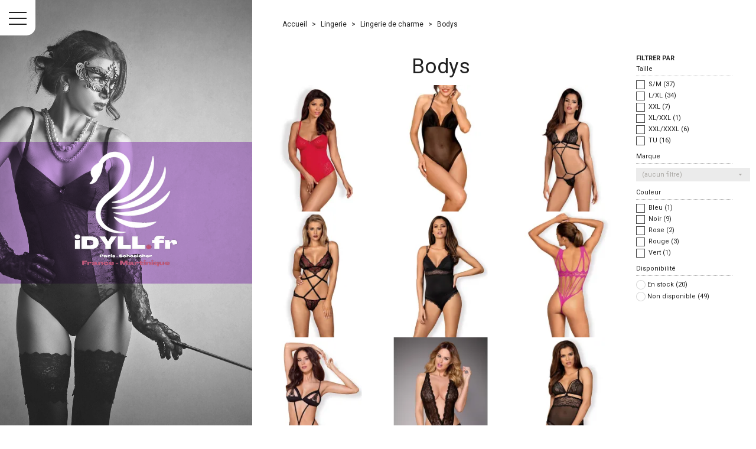

--- FILE ---
content_type: text/html; charset=utf-8
request_url: https://idyll.fr/fr/91-bodys
body_size: 33846
content:
<!doctype html>
<html lang="fr">

  <head>
    
      
  <meta charset="utf-8">


  <meta http-equiv="x-ua-compatible" content="ie=edge">



  <title>Tous les produits Bodys dans votre sexshop préféré</title>
  <meta name="description" content="Lovestore  iDyll vous présente ses produits dans la catégorie  Bodys">
  <meta name="keywords" content="">
            <link rel="canonical" href="https://idyll.fr/fr/91-bodys">
    
<meta property="og:title" content="Tous les produits Bodys dans votre sexshop préféré"/>
<meta property="og:description" content="Lovestore  iDyll vous présente ses produits dans la catégorie  Bodys"/>
<meta property="og:type" content="website"/>
<meta property="og:url" content="https://idyll.fr/fr/91-bodys"/>
<meta property="og:site_name" content="iDYLL"/>
<meta property="og:image" content="https://idyll.fr/img/logo-1718400662.jpg"/>

<script type="application/ld+json">
{
    "@context" : "http://schema.org",
    "@type" : "Organization",
    "name" : "iDYLL",
    "url" : "https://idyll.fr/fr/",
    "logo" : {
        "@type":"ImageObject",
        "url":"https://idyll.fr/img/logo-1718400662.jpg"
    }
}

</script>

<script type="application/ld+json">
{
    "@context":"http://schema.org",
    "@type":"WebPage",
    "isPartOf": {
        "@type":"WebSite",
        "url":  "https://idyll.fr/fr/",
        "name": "iDYLL"
    },
    "name": "Tous les produits Bodys dans votre sexshop préféré",
    "url":  "https://idyll.fr/fr/91-bodys"
}


</script>



  <meta name="viewport" content="width=device-width, initial-scale=1">



  <link rel="icon" type="image/vnd.microsoft.icon" href="https://idyll.fr/img/favicon.ico?1718400662">
  <link rel="shortcut icon" type="image/x-icon" href="https://idyll.fr/img/favicon.ico?1718400662">



	<link rel="stylesheet" href="https://cdnjs.cloudflare.com/ajax/libs/font-awesome/6.4.2/css/brands.min.css"
    integrity="sha512-W/zrbCncQnky/EzL+/AYwTtosvrM+YG/V6piQLSe2HuKS6cmbw89kjYkp3tWFn1dkWV7L1ruvJyKbLz73Vlgfg=="
    crossorigin="anonymous" referrerpolicy="no-referrer" />
    <link rel="stylesheet" href="https://fonts.googleapis.com/icon?family=Material+Icons" type="text/css" media="all">
  <link rel="stylesheet" href="https://idyll.fr/themes/01grid/assets/cache/theme-fc89d613407.css" type="text/css" media="all">




  

  <script type="text/javascript">
        var LS_Meta = {"v":"6.6.12"};
        var ajax_url = "https:\/\/idyll.fr\/fr\/module\/wkprivateshopmod\/authentication";
        var btGapTag = {"tagContent":{"tracking_type":{"label":"tracking_type","value":"view_item_list"},"contents":{"label":"contents","value":[{"item_id":"2708_3929","item_name":"Body String D\u00e9nud\u00e9 Armatures Bondy S\/M Noir","currency":"EUR","item_category":"Bodys","price":45.99,"item_brand":"Obsessive","quantity":1},{"item_id":"2167_2842","item_name":"818-Ted-1 Body -Noir S\/M Noir","currency":"EUR","item_category":"Bodys","price":36.77,"item_brand":"Obsessive","quantity":1},{"item_id":"2187_2882","item_name":"828-Ted-1 Body - Noir S\/M Noir","currency":"EUR","item_category":"Bodys","price":46.91,"item_brand":"Obsessive","quantity":1},{"item_id":"2198_2905","item_name":"830-Ted-1 Body - Noir L\/XL Noir S\/M Noir","currency":"EUR","item_category":"Bodys","price":40.46,"item_brand":"Obsessive","quantity":1},{"item_id":"2201_2911","item_name":"831-Ted-1 Body - Noir S\/M Noir","currency":"EUR","item_category":"Bodys","price":34.01,"item_brand":"Obsessive","quantity":1},{"item_id":"2223_2960","item_name":"838-Ted-3 Body Ouvert - Rouge Rouge XXL","currency":"EUR","item_category":"Bodys","price":46.91,"item_brand":"Obsessive","quantity":1},{"item_id":"2339_3200","item_name":"865-Ted-1 Body - Noir S\/M Noir","currency":"EUR","item_category":"Bodys","price":44.15,"item_brand":"Obsessive","quantity":1},{"item_id":"2222_2958","item_name":"838-Ted-1 Body Ouvert  - Noir S\/M Noir","currency":"EUR","item_category":"Bodys","price":46.91,"item_brand":"Obsessive","quantity":1},{"item_id":"2156_2819","item_name":"810-Ted-1 Body - Noir S\/M Noir","currency":"EUR","item_category":"Bodys","price":40.46,"item_brand":"Obsessive","quantity":1},{"item_id":"495_1143","item_name":"Exotic Girl L\/XL Noir","currency":"EUR","item_category":"Bodys","price":38.62,"item_brand":"Beauty Night","quantity":1},{"item_id":"2410_3350","item_name":"B113 Body Ouvert - Noir Noir TU","currency":"EUR","item_category":"Bodys","price":26.64,"item_brand":"Obsessive","quantity":1},{"item_id":"665_1663","item_name":"Athena Body S\/M Noir","currency":"EUR","item_category":"Bodys","price":39.54,"item_brand":"Passion","quantity":1},{"item_id":"669_1676","item_name":"Eris Body L\/XL Noir","currency":"EUR","item_category":"Bodys","price":33.09,"item_brand":"Passion","quantity":1},{"item_id":"670_1679","item_name":"Evane Body S\/M Rouge","currency":"EUR","item_category":"Bodys","price":57.97,"item_brand":"Passion","quantity":1},{"item_id":"676_1706","item_name":"Musca Body S\/M Blanc","currency":"EUR","item_category":"Bodys","price":46.91,"item_brand":"Passion","quantity":1},{"item_id":"678_1712","item_name":"Silvia Body S\/M Noir","currency":"EUR","item_category":"Bodys","price":46.91,"item_brand":"Passion","quantity":1},{"item_id":"680_1718","item_name":"Virgin Body S\/M Noir","currency":"EUR","item_category":"Bodys","price":50.6,"item_brand":"Passion","quantity":1},{"item_id":"663_1656","item_name":"Agawa Body S\/M Noir","currency":"EUR","item_category":"Bodys","price":51.52,"item_brand":"Passion","quantity":1},{"item_id":"2308_3138","item_name":"859-Ted-1 Body - Noir S\/M Noir","currency":"EUR","item_category":"Bodys","price":49.68,"item_brand":"Obsessive","quantity":1},{"item_id":"204_406","item_name":"Obsydian Teddy S\/M Noir","currency":"EUR","item_category":"Bodys","price":50.6,"item_brand":"Obsessive","quantity":1},{"item_id":"2237_2991","item_name":"841-Ted-1 Body - Noir S\/M Noir","currency":"EUR","item_category":"Bodys","price":39.54,"item_brand":"Obsessive","quantity":1},{"item_id":"2329_3179","item_name":"863-Ted-3 Body - Rouge S\/M Rouge","currency":"EUR","item_category":"Bodys","price":39.54,"item_brand":"Obsessive","quantity":1},{"item_id":"2278_3074","item_name":"853-Ted-3 Body - Rouge L\/XL Rouge","currency":"EUR","item_category":"Bodys","price":42.3,"item_brand":"Obsessive","quantity":1},{"item_id":"2276_3071","item_name":"853-Ted-1 Body - Noir S\/M Noir","currency":"EUR","item_category":"Bodys","price":42.3,"item_brand":"Obsessive","quantity":1}]},"coupon_name":{"label":"coupon","value":"no_coupon"},"value":{"label":"value","value":null},"content_name":{"label":"content_name","value":"Bodys"},"content_category":{"label":"content_category","value":"'Bodys'"}},"js":{"elementCategoryProduct":"article.product-miniature","elementShipping":"input[type=radio]","elementPayment":".ps-shown-by-js","elementlogin":"button#submit-login","elementsignup":"div.no-account","elementWishCat":"button.wishlist-button-add","elementWishProd":"button.wishlist-button-add"},"gaId":"G-N0763ZCLFX","gaEnable":"1","gaEnhancedConversion":false,"ajaxUrl":"https:\/\/idyll.fr\/fr\/module\/ganalyticspro\/ajax","token":"3c8c2ecd76bbefc62f3743526775e445","bRefund":false,"bPartialRefund":false,"bUseConsent":"0","bforceTag":"","bUseAxeption":"0","bConsentHtmlElement":"","bConsentHtmlElementSecond":"","iConsentConsentLvl":0,"referer":null,"acbIsInstalled":false,"tagCurrency":"EUR","gaUserId":0};
        var check_bellow = "Veuillez v\u00e9rifier ci-dessous:";
        var comment_tab = "3";
        var gcConfig = {"currentPageType":"cart","cartThumbnailReplacementEnabled":false,"cartThumbnailSelector":".cart-item:has([data-target=\"#product-customizations-modal-{id_customization}\"]) img","confirmationThumbnailReplacementEnabled":false,"confirmationThumbnailSelector":".order-line:has([data-target=\"#product-customizations-modal-{id_customization}\"]) img"};
        var gcControllerUrl = "https:\/\/idyll.fr\/fr\/module\/giftcard\/giftcardimage";
        var gcGiftCardData = [];
        var gcPrestashopToken = "3c8c2ecd76bbefc62f3743526775e445";
        var hicarouselspack = {"psv":8.1,"secureKey":"07d40b67e587a599c425756372adc3ee","instagramPageUrl":"https:\/\/idyll.fr\/fr\/instagram"};
        var is_search_disabled = "0";
        var lgcomments_products_default_display = "3";
        var lgcomments_products_extra_display = "10";
        var module_dir = "\/modules\/lgcomments\/";
        var p_version = "8.1";
        var p_version_short = "8";
        var prestashop = {"cart":{"products":[],"totals":{"total":{"type":"total","label":"Total","amount":0,"value":"0,00\u00a0\u20ac"},"total_including_tax":{"type":"total","label":"Total TTC","amount":0,"value":"0,00\u00a0\u20ac"},"total_excluding_tax":{"type":"total","label":"Total HT :","amount":0,"value":"0,00\u00a0\u20ac"}},"subtotals":{"products":{"type":"products","label":"Sous-total","amount":0,"value":"0,00\u00a0\u20ac"},"discounts":null,"shipping":{"type":"shipping","label":"Livraison","amount":0,"value":""},"tax":null},"products_count":0,"summary_string":"0 articles","vouchers":{"allowed":1,"added":[]},"discounts":[],"minimalPurchase":0,"minimalPurchaseRequired":""},"currency":{"id":2,"name":"Euro","iso_code":"EUR","iso_code_num":"978","sign":"\u20ac"},"customer":{"lastname":"","firstname":"","email":"","birthday":"0000-00-00","newsletter":0,"newsletter_date_add":"0000-00-00 00:00:00","optin":0,"website":null,"company":null,"siret":null,"ape":null,"is_logged":false,"gender":{"type":null,"name":null},"addresses":[]},"country":{"id_zone":0,"id_currency":0,"call_prefix":84,"iso_code":"VN","active":"0","contains_states":"0","need_identification_number":"0","need_zip_code":"1","zip_code_format":"NNNNNN","display_tax_label":"1","name":{"1":"Vietnam","2":"Vietnam","3":"Vietnam","4":"Vietn\u00e3"},"id":222},"language":{"name":"Fran\u00e7ais (French)","iso_code":"fr","locale":"fr-FR","language_code":"fr-fr","active":1,"is_rtl":0,"date_format_lite":"d\/m\/Y","date_format_full":"d\/m\/Y H:i:s","id":2},"page":{"title":"","canonical":"https:\/\/idyll.fr\/fr\/91-bodys","meta":{"title":"Tous les produits Bodys dans votre sexshop pr\u00e9f\u00e9r\u00e9","description":"Lovestore  iDyll vous pr\u00e9sente ses produits dans la cat\u00e9gorie  Bodys","keywords":"","robots":"index"},"page_name":"category","body_classes":{"lang-fr":true,"lang-rtl":false,"country-VN":true,"currency-EUR":true,"layout-right-column":true,"page-category":true,"tax-display-enabled":true,"page-customer-account":false,"category-id-91":true,"category-Bodys":true,"category-id-parent-75":true,"category-depth-level-4":true},"admin_notifications":[],"password-policy":{"feedbacks":{"0":"Tr\u00e8s faible","1":"Faible","2":"Moyenne","3":"Fort","4":"Tr\u00e8s fort","Straight rows of keys are easy to guess":"Les suites de touches sur le clavier sont faciles \u00e0 deviner","Short keyboard patterns are easy to guess":"Les mod\u00e8les courts sur le clavier sont faciles \u00e0 deviner.","Use a longer keyboard pattern with more turns":"Utilisez une combinaison de touches plus longue et plus complexe.","Repeats like \"aaa\" are easy to guess":"Les r\u00e9p\u00e9titions (ex. : \"aaa\") sont faciles \u00e0 deviner.","Repeats like \"abcabcabc\" are only slightly harder to guess than \"abc\"":"Les r\u00e9p\u00e9titions (ex. : \"abcabcabc\") sont seulement un peu plus difficiles \u00e0 deviner que \"abc\".","Sequences like abc or 6543 are easy to guess":"Les s\u00e9quences (ex. : abc ou 6543) sont faciles \u00e0 deviner.","Recent years are easy to guess":"Les ann\u00e9es r\u00e9centes sont faciles \u00e0 deviner.","Dates are often easy to guess":"Les dates sont souvent faciles \u00e0 deviner.","This is a top-10 common password":"Ce mot de passe figure parmi les 10 mots de passe les plus courants.","This is a top-100 common password":"Ce mot de passe figure parmi les 100 mots de passe les plus courants.","This is a very common password":"Ceci est un mot de passe tr\u00e8s courant.","This is similar to a commonly used password":"Ce mot de passe est similaire \u00e0 un mot de passe couramment utilis\u00e9.","A word by itself is easy to guess":"Un mot seul est facile \u00e0 deviner.","Names and surnames by themselves are easy to guess":"Les noms et les surnoms seuls sont faciles \u00e0 deviner.","Common names and surnames are easy to guess":"Les noms et les pr\u00e9noms courants sont faciles \u00e0 deviner.","Use a few words, avoid common phrases":"Utilisez quelques mots, \u00e9vitez les phrases courantes.","No need for symbols, digits, or uppercase letters":"Pas besoin de symboles, de chiffres ou de majuscules.","Avoid repeated words and characters":"\u00c9viter de r\u00e9p\u00e9ter les mots et les caract\u00e8res.","Avoid sequences":"\u00c9viter les s\u00e9quences.","Avoid recent years":"\u00c9vitez les ann\u00e9es r\u00e9centes.","Avoid years that are associated with you":"\u00c9vitez les ann\u00e9es qui vous sont associ\u00e9es.","Avoid dates and years that are associated with you":"\u00c9vitez les dates et les ann\u00e9es qui vous sont associ\u00e9es.","Capitalization doesn't help very much":"Les majuscules ne sont pas tr\u00e8s utiles.","All-uppercase is almost as easy to guess as all-lowercase":"Un mot de passe tout en majuscules est presque aussi facile \u00e0 deviner qu'un mot de passe tout en minuscules.","Reversed words aren't much harder to guess":"Les mots invers\u00e9s ne sont pas beaucoup plus difficiles \u00e0 deviner.","Predictable substitutions like '@' instead of 'a' don't help very much":"Les substitutions pr\u00e9visibles comme '\"@\" au lieu de \"a\" n'aident pas beaucoup.","Add another word or two. Uncommon words are better.":"Ajoutez un autre mot ou deux. Pr\u00e9f\u00e9rez les mots peu courants."}}},"shop":{"name":"iDYLL","logo":"https:\/\/idyll.fr\/img\/logo-1718400662.jpg","stores_icon":"https:\/\/idyll.fr\/img\/logo_stores.png","favicon":"https:\/\/idyll.fr\/img\/favicon.ico"},"core_js_public_path":"\/themes\/","urls":{"base_url":"https:\/\/idyll.fr\/","current_url":"https:\/\/idyll.fr\/fr\/91-bodys","shop_domain_url":"https:\/\/idyll.fr","img_ps_url":"https:\/\/idyll.fr\/img\/","img_cat_url":"https:\/\/idyll.fr\/img\/c\/","img_lang_url":"https:\/\/idyll.fr\/img\/l\/","img_prod_url":"https:\/\/idyll.fr\/img\/p\/","img_manu_url":"https:\/\/idyll.fr\/img\/m\/","img_sup_url":"https:\/\/idyll.fr\/img\/su\/","img_ship_url":"https:\/\/idyll.fr\/img\/s\/","img_store_url":"https:\/\/idyll.fr\/img\/st\/","img_col_url":"https:\/\/idyll.fr\/img\/co\/","img_url":"https:\/\/idyll.fr\/themes\/01grid\/assets\/img\/","css_url":"https:\/\/idyll.fr\/themes\/01grid\/assets\/css\/","js_url":"https:\/\/idyll.fr\/themes\/01grid\/assets\/js\/","pic_url":"https:\/\/idyll.fr\/upload\/","theme_assets":"https:\/\/idyll.fr\/themes\/01grid\/assets\/","theme_dir":"https:\/\/idyll.fr\/themes\/01grid\/","pages":{"address":"https:\/\/idyll.fr\/fr\/adresse","addresses":"https:\/\/idyll.fr\/fr\/adresses","authentication":"https:\/\/idyll.fr\/fr\/connexion","manufacturer":"https:\/\/idyll.fr\/fr\/marque-fabricants","cart":"https:\/\/idyll.fr\/fr\/panier","category":"https:\/\/idyll.fr\/fr\/index.php?controller=category","cms":"https:\/\/idyll.fr\/fr\/index.php?controller=cms","contact":"https:\/\/idyll.fr\/fr\/nous-contacter","discount":"https:\/\/idyll.fr\/fr\/reduction","guest_tracking":"https:\/\/idyll.fr\/fr\/suivi-commande-invite","history":"https:\/\/idyll.fr\/fr\/historique-commandes","identity":"https:\/\/idyll.fr\/fr\/identite","index":"https:\/\/idyll.fr\/fr\/","my_account":"https:\/\/idyll.fr\/fr\/mon-compte","order_confirmation":"https:\/\/idyll.fr\/fr\/confirmation-commande","order_detail":"https:\/\/idyll.fr\/fr\/index.php?controller=order-detail","order_follow":"https:\/\/idyll.fr\/fr\/suivi-commande","order":"https:\/\/idyll.fr\/fr\/commande","order_return":"https:\/\/idyll.fr\/fr\/index.php?controller=order-return","order_slip":"https:\/\/idyll.fr\/fr\/avoirs","pagenotfound":"https:\/\/idyll.fr\/fr\/page-introuvable","password":"https:\/\/idyll.fr\/fr\/recuperation-mot-de-passe","pdf_invoice":"https:\/\/idyll.fr\/fr\/index.php?controller=pdf-invoice","pdf_order_return":"https:\/\/idyll.fr\/fr\/index.php?controller=pdf-order-return","pdf_order_slip":"https:\/\/idyll.fr\/fr\/index.php?controller=pdf-order-slip","prices_drop":"https:\/\/idyll.fr\/fr\/promotions","product":"https:\/\/idyll.fr\/fr\/index.php?controller=product","registration":"https:\/\/idyll.fr\/fr\/inscription","search":"https:\/\/idyll.fr\/fr\/recherche","sitemap":"https:\/\/idyll.fr\/fr\/plan-site","stores":"https:\/\/idyll.fr\/fr\/index.php?controller=stores","supplier":"https:\/\/idyll.fr\/fr\/fournisseurs","new_products":"https:\/\/idyll.fr\/fr\/nouveaux-produits","brands":"https:\/\/idyll.fr\/fr\/marque-fabricants","register":"https:\/\/idyll.fr\/fr\/inscription","order_login":"https:\/\/idyll.fr\/fr\/commande?login=1"},"alternative_langs":{"en-us":"https:\/\/idyll.fr\/en\/91-bodysuits","fr-fr":"https:\/\/idyll.fr\/fr\/91-bodys","es-es":"https:\/\/idyll.fr\/es\/91-monos","pt-pt":"https:\/\/idyll.fr\/pt\/91-bodysuits"},"actions":{"logout":"https:\/\/idyll.fr\/fr\/?mylogout="},"no_picture_image":{"bySize":{"small_default":{"url":"https:\/\/idyll.fr\/img\/p\/fr-default-small_default.jpg","width":98,"height":98},"medium_01grid":{"url":"https:\/\/idyll.fr\/img\/p\/fr-default-medium_01grid.jpg","width":100,"height":100},"cart_default":{"url":"https:\/\/idyll.fr\/img\/p\/fr-default-cart_default.jpg","width":125,"height":125},"home_01grid":{"url":"https:\/\/idyll.fr\/img\/p\/fr-default-home_01grid.jpg","width":240,"height":240},"home_default":{"url":"https:\/\/idyll.fr\/img\/p\/fr-default-home_default.jpg","width":250,"height":250},"medium_default":{"url":"https:\/\/idyll.fr\/img\/p\/fr-default-medium_default.jpg","width":452,"height":452},"large_default":{"url":"https:\/\/idyll.fr\/img\/p\/fr-default-large_default.jpg","width":800,"height":800},"thickbox_01grid":{"url":"https:\/\/idyll.fr\/img\/p\/fr-default-thickbox_01grid.jpg","width":1200,"height":1200}},"small":{"url":"https:\/\/idyll.fr\/img\/p\/fr-default-small_default.jpg","width":98,"height":98},"medium":{"url":"https:\/\/idyll.fr\/img\/p\/fr-default-home_default.jpg","width":250,"height":250},"large":{"url":"https:\/\/idyll.fr\/img\/p\/fr-default-thickbox_01grid.jpg","width":1200,"height":1200},"legend":""}},"configuration":{"display_taxes_label":true,"display_prices_tax_incl":true,"is_catalog":false,"show_prices":true,"opt_in":{"partner":true},"quantity_discount":{"type":"discount","label":"Remise sur prix unitaire"},"voucher_enabled":1,"return_enabled":1},"field_required":[],"breadcrumb":{"links":[{"title":"Accueil","url":"https:\/\/idyll.fr\/fr\/"},{"title":"Lingerie","url":"https:\/\/idyll.fr\/fr\/216-lingerie"},{"title":"Lingerie de charme","url":"https:\/\/idyll.fr\/fr\/75-lingerie-de-charme"},{"title":"Bodys","url":"https:\/\/idyll.fr\/fr\/91-bodys"}],"count":4},"link":{"protocol_link":"https:\/\/","protocol_content":"https:\/\/"},"time":1762937546,"static_token":"3c8c2ecd76bbefc62f3743526775e445","token":"86ec1f5a67f632701156b247a22d0d84","debug":false};
        var psemailsubscription_subscription = "https:\/\/idyll.fr\/fr\/module\/ps_emailsubscription\/subscription";
        var psr_icon_color = "#cfa0e9";
        var re_position = "right";
        var re_size = "1";
        var re_theme = "1";
        var re_version = "3";
        var review_controller_link = "https:\/\/idyll.fr\/fr\/avis-boutique";
        var review_controller_name = "avis-boutique";
        var send_successfull_msg = "La critique a \u00e9t\u00e9 correctement envoy\u00e9e.";
        var site_key = "6LdQQPokAAAAAINSM2W-ntSEfvg2WX-hhU_wW5qy";
        var sliderblocks = 4;
        var star_color = "black";
        var star_style = "square";
        var there_is1 = "Il y a 1 erreur";
        var validate_first = "Je ne suis pas un robot, puis cliquez \u00e0 nouveau sur vous abonner";
        var whitelist_m = "";
        var whitelisted = false;
        var wrong_captcha = "Captcha faux.";
      </script>



  <style></style><script>
                var jprestaUpdateCartDirectly = 1;
                var jprestaUseCreativeElements = 0;
                </script><script>
pcRunDynamicModulesJs = function() {
// Autoconf - 2025-10-10T14:08:49+00:00
// ps_shoppingcart
// Cart is refreshed from HTML to be faster
// lgcomments
if (typeof $.fancybox !== 'undefined') {
    $(".lgcomment_button")
        .fancybox({
            'href': '#form_review_popup'
            , 'width': 400
            , 'height': 'auto'
            , 'autoSize': false
            , 'tpl': {
                closeBtn: ''
            }
        });
    $("select#lg_score")
        .on("change", function () {
            changeStars($(this)
                .val());
        });
    $(document).off('click', '#product #submit_review');
    $('#submit_review')
        .on('click', function () {
            if (checkFields()) {
                sendProductReview(review_controller_link);
            }
        });
}
if (typeof init_comments === 'function' && typeof lgcomments_products_default_display !== 'undefined') {
    init_comments(lgcomments_products_default_display);
}
// whatsappchat
if (typeof setAgentsBox == 'function') {
    setAgentsBox();
}
if (typeof setWhatsAppSocialButton == 'function') {
    setWhatsAppSocialButton();
}
// lgcookieslaw
if (typeof LGCookiesLawFront == 'function') {
  var object_lgcookieslaw_front = new LGCookiesLawFront();
  object_lgcookieslaw_front.init();
}
$('.lgcookieslaw-accept-button').click(function() {document.cookie = "jpresta_cache_context=;path=/;expires=Thu, 01 Jan 1970 00:00:00 GMT";});
$('.lgcookieslaw-partial-accept-button').click(function() {document.cookie = "jpresta_cache_context=;path=/;expires=Thu, 01 Jan 1970 00:00:00 GMT";});
};</script><!-- connect to domain of font files -->
<link rel="preconnect" href="https://fonts.gstatic.com" crossorigin>

<!-- optionally increase loading priority -->
<link rel="preload" as="style" href="https://fonts.googleapis.com/css?family=Roboto:400,400i,300,300i,700,900|&amp;display=swap">

<!-- async CSS -->
<link rel="stylesheet" media="print" onload="this.onload=null;this.removeAttribute('media');" href="https://fonts.googleapis.com/css?family=Roboto:400,400i,300,300i,700,900|&amp;display=swap">

<!-- no-JS fallback -->
<noscript>
    <link rel="stylesheet" href="https://fonts.googleapis.com/css?family=Roboto:400,400i,300,300i,700,900|&amp;display=swap">
</noscript>
<style type="text/css">
    /* 
        CSS
        Custom Style Sheet with config01grid module
    */
    /* Body Background Color & Text Color */

        
    body {
        background-color: #ffffff;
        color: #212121;

                    font-family: 'Roboto', sans-serif;         
                    font-weight: 400;
            }

    .block-product-list .swiper-container-initialized::after,
    .images-container .swiper-container-initialized::after {
        background: linear-gradient(to right, transparent, #ffffff);
    }
    .quickview .images-container .swiper-container-initialized::after,
    .sidebar .block-product-list .swiper-container-initialized::after {
        background: linear-gradient(transparent, #ffffff);
    }

    .cart-grid-body .cart-container,
    ul.ui-autocomplete {
        background-color: #ffffff;
        color: #212121;
    }

    body#checkout section.checkout-step,
    .product-variants > .product-variants-item .color,
    #header #mobile_top_menu_wrapper,
    .social-sharing li,
    .modal-content,
    .footer-container .container div.block_newsletter .input-wrapper input[type=text],
    .footer-container .container div.block_newsletter .input-wrapper input[type=email],
    input[type=text],
    input[type=email],
    input[type=password],
    input[type=tel],
    textarea,
    select.form-control, select,
    input[type=text]:focus,
    input[type=email]:focus,
    input[type=password]:focus,
    input[type=tel]:focus,
    textarea:focus,
    select.form-control:focus,
    .form-control,
    .form-control:focus {
        background-color: #ffffff;
    }

    .product-variants > .product-variants-item .color:after {
        border-color: #ffffff;
    }

    .products-selection .products-sort .select-title:after {
        border-top-color: #212121;
    }

    h1, .h1,
    .home-title {
                    font-family: 'Roboto', sans-serif;                             font-weight: 400;
            }

    input[type=text],
    input[type=email],
    input[type=password],
    input[type=tel],
    textarea,
    select.form-control, select,
    .form-control,
    .form-control:focus {
        color: #212121;
    }
    .product_tabs_content_container {
        background-color: #ffffff;
    }
    .fancybox-skin {
        background-color: #ffffff !important;
        color: #212121;
    }
    #header #currencies_block_top p,
    #header #languages_block_top p,
    #setCurrency ul,
    #countries ul,
    #countries_block ul {
        background-color: #212121;
        color: rgba(255,255,255,0.75);
    }
    #header #currencies_block_top p:after,
    #header #languages_block_top p:after {
        border-top-color: #ffffff;
    }

    /* sidebar color */
    .main-sidebar-content {
        color: #212121;
    }
    .main-sidebar-content a:hover,
    .main-sidebar-content a:focus {
        color: rgba(33,33,33,0.75);
    }
    .footer-container .block-social li a,
    .header-nav .dropdown {
        background-color: #212121;
        color: #ffffff;
    }
    .menu__handle {
        background-color: #ffffff;
    }
    .menu__handle:before, .menu__handle:after, .menu__handle span,
    .header-nav .dropdown ul  {
        background-color: #212121;
    }
    .morph-shape svg path {
        fill: #ffffff;
    }

    /* main color */
    .products .product-miniature .thumbnail-container > a:after,
    #filter {
        background-color: #cfa0e9;
    }

    /* Link Color */
    a,
    .product_list li .lnk_view {
        color: #212121;
    }
    #my-account .myaccount-link-list li a:before {
        border-color: transparent #212121;
    }
    #header #toggle_menu > i {
        background-color: #212121;
    }
    .menu #top-menu .has_submenu > a:after {
        border-top-color: #212121;
    }

    /* Link Hover Color */
    a:hover, a:focus,
    .product_list li .lnk_view:hover,
    .product_list li .lnk_view:focus,
    #header #menu_close:hover {
        color: #cfa0e9;
    }
    #my-account .myaccount-link-list li a:hover:before,
    #my-account .myaccount-link-list li a:focus:before {
        border-left-color: #cfa0e9;
    }
    #header #toggle_menu:hover > i {
        background-color: #cfa0e9;
    }

    ul.pagination li {
        border-left-color: rgba(33,33,33,0.75);
    }
    /* default button */
    .btn,
    .btn:hover, .btn:focus {
        color: #ffffff;
        background-color: #212121;
    }

    /* primary button */
    .btn-primary,
    .page-my-account #content .links a,
    #product div .page-content .product-flags li,
    .btn-primary.disabled, .btn-primary:disabled,
    .btn-primary.disabled:hover, .btn-primary:disabled:hover,
    .btn-primary.disabled:focus, .btn-primary:disabled:focus,
    .btn-comment[type=submit] {
        background-color: #cfa0e9;
        color: #ffffff;
    }
    #blockcart-modal .modal-header {
        background-color: #ffffff;
        color: #cfa0e9;
    }
    body#checkout section.checkout-step.-reachable.-complete .step-title:before {
        color: #cfa0e9;
    }
    body#checkout section.checkout-step .address-item.selected {
        border-color: #cfa0e9;
    }

    /* hover button */
    .btn-primary:hover,
    .btn-primary:focus, .btn-primary:active, .btn-primary:active:hover, .btn-primary:active:focus,
    .page-my-account #content .links a:hover,
    .page-my-account #content .links a:focus,
    .btn-comment[type=submit]:hover, .btn-comment[type=submit]:focus {
        background-color: #212121;
        color: #ffffff;
    }

    .product_list li .discount, ul.product_list li .on_sale, .online_only,
    #layer_cart .layer_cart_product h2 {
        color: #cfa0e9;
    }

    /* border color */
    .footer-container > .container:first-child,
    body#checkout section.checkout-step,
    .products .product-miniature .thumbnail-container:hover,
    .product-cover:hover,
    .product-images > li.thumb-container img:hover,
    .tabs .nav-tabs .nav-link.active,
    .tabs .nav-tabs .nav-link:hover,
    .tabs .nav-tabs .nav-link:focus,
    .product-variants > .product-variants-item .input-color:checked + span:before,
    .product-variants > .product-variants-item ul.color_pick li:hover .color:before,
    .quickview .product-cover img:hover,
    input[type=text]:focus,
    input[type=email]:focus,
    input[type=password]:focus,
    input[type=tel]:focus,
    textarea:focus,
    select.form-control:focus,
    select:hover, select:focus,
    .form-control:focus,
    .card,
    ul.ui-autocomplete,
    .sidebar > div, .sidebar > section,
    .footer-container .container div.block_newsletter .input-wrapper input[type=text], .footer-container .container div.block_newsletter .input-wrapper input[type=email] {
        border-color: #212121
    }

    /* border-color opacity */
    .products .product-miniature .thumbnail-container,
    .cart-grid-body .cart-container ul.cart-items li > div,
    .products-selection,
    .pagination,
    ul.page-list li,
    body#checkout section.checkout-step .address-item,
    .order-confirmation-table .order-line > div,
    body#checkout #order-summary-content .order-confirmation-table,
    body#checkout #order-summary-content .summary-selected-carrier,
    .page-addresses .address .address-footer,
    .products.list .product-miniature,
    .products.list .product-miniature:before,
    #content-wrapper .block-product-list,
    .product-actions .add,
    .bootstrap-touchspin .btn,
    .bootstrap-touchspin .btn.bootstrap-touchspin-up,
    .tabs .nav-tabs,
    .product-cover,
    #blockcart-modal .divide-right,
    .product-images > li.thumb-container img,
    .product_attributes,
    .product-variants > .product-variants-item .color:before,
    .quickview .modal-footer,
    .quickview .product-cover img,
    input[type=text],
    input[type=email],
    input[type=password],
    input[type=tel],
    textarea,
    select.form-control,
    select,
    .form-control,
    .card .card-block,
    .modal-header,
    #header #mobile_top_menu_wrapper .top-menu a,
    .sidebar .products .product-miniature,
    hr,
    .page-footer,
    .page-product #content-wrapper .block-product-list > h2, .block-product-list.cross-selling > h2,
    .product-actions,
    .table-bordered th, .table-bordered td, .table thead th,
    .my-account-footer {
        border-color: rgba(33,33,33,0.2);
    }
    .product_tabs .tab.active {
        border-color: rgba(33,33,33,0.2) rgba(33,33,33,0.2) #ffffff;
        background: #ffffff;
    }

    .bootstrap-touchspin .btn:hover, .bootstrap-touchspin .btn:focus {
        background-color: rgba(33,33,33,0.2);
    }

    .column .block h4, .column .block .title_block,
    .new-box, .new-box:hover,
    .box > .page-subheading,
    .address > .page-subheading,
    ul.address li.address_title .page-subheading {
        background-color: #212121;
        color: #ffffff;
    }

    
    
        body:not(#index) #content-wrapper .products .product-miniature .thumbnail-container img {
            -webkit-filter: none;
            filter: none;
        }
        body:not(#index) #content-wrapper .products .product-miniature .thumbnail-container a:after {
            content: '';
            opacity: 0;
        }
                    body:not(#index) #content-wrapper .products .product-miniature:hover .thumbnail-container a:after {
                opacity: 0.5;
            }
                @supports (mix-blend-mode: multiply) {
            body:not(#index) #content-wrapper .products .product-miniature:hover .thumbnail-container a:after {
                opacity: 1;
            }
        }

    
    
        #content-wrapper .products .product-miniature,
        #featuredcategories .products li:first-child {
            height: auto;
        }
        #content-wrapper .products .product-miniature .thumbnail-container {
            position: static;
        }
        #content-wrapper .products .product-miniature .thumbnail-container img {
            width: 100%;
            min-width: 0;
            min-height: 0;
            position: static;
            left: 0;
            top: 0;
        }
        
        .product-list-header {
            min-height: 0;
        }

    
    
        #product #header_logo, #product #filter {
            display: none !important;
        }

    
    
    
    
    
    
    
    
            #product #left_container {
            background-size: cover !important;
            background-repeat: no-repeat !important;
            background-position: center !important;
        }
    
    
    
</style>

<style type="text/css">
    /* 
        CSS
        Custom Style Sheet with ultimatebackground01 module
    */
    body #left_container {
                    background-color: #ffffff !important;
                
        
                    background-image: url('/modules/ultimatebackground01/views/upload/background_image-s1.webp?1716626169') !important;
            background-repeat: no-repeat !important;
            background-position: center top !important;
            background-size: cover !important;            }

    
    </style>
<meta name="generator" content="Powered by Creative Slider 6.6.12 - Multi-Purpose, Responsive, Parallax, Mobile-Friendly Slider Module for PrestaShop.">
	<script async src="https://www.googletagmanager.com/gtag/js?id=G-N0763ZCLFX"></script>

                <style type="text/css">
                    .page-my-account #content .links #history-link {
                        display: none!important;
                    }
                </style><script type="text/javascript">
    opartStatSaveSessionUrl = "https://idyll.fr/fr/module/opartstat/saveSession?ajax=1";
    opartStatSaveSessionUrl = opartStatSaveSessionUrl.replace(/&amp;/g, '&');
    opartControllerName = "CategoryController";
    opartElementId = "91";
    opartshopId = "1";
    opartUserAgent = "Mozilla/5.0 (Macintosh; Intel Mac OS X 10_10_1) AppleWebKit/537.36 (KHTML, like Gecko) Chrome/41.0.2227.1 Safari/537.36";
</script>
<script async src="/modules/opartstat/views/js/saveSession.js"></script>

<script type="text/javascript">
var notification_first = parseInt(5);
var notification_speed = parseInt(7);
var notification_between_time = parseInt(45);
var notification_randomize = parseInt(1);
var notification_maximum = parseInt(1);
var notification_cookiecycle = parseInt(720);
var notification_position = 'desktop_bottom_left';
var notification_isMobile = parseInt(0);
var notification_ajax_token = '9de674d77f3e3f40dcc085850533acc4';

if(!window.jQuery)
{
   var script = document.createElement('script');
   script.type = "text/javascript";
   script.src = "/js/jquery/jquery-3.4.1.min.js";
   document.getElementsByTagName('head')[0].appendChild(script);
   //console.log("Added jQuery!");
} else {
	//console.log("jQuery already exists.");
}
window.addEventListener('load', function () {
		(function ($) {
			$(document).ready(function(){
				// add JS
				var script = document.createElement('script');
				script.type = "text/javascript";
				script.src = "/modules/salesnotification/views/js/notification.js";
				document.getElementsByTagName('head')[0].appendChild(script);
			});
		})(window.jQuery);
}, false);

</script>

<link href="/modules/salesnotification/views/css/notification.css" rel="stylesheet" type="text/css"/>
<style type="text/css">
	#basale_container .basale_wrapper{
					background-color: #FFFFFF;
			}
	#basale_container .basale_content_address{
					color: #474747;
			}
	#basale_container .basale_content_product_name a span,
	#basale_container .basale_content_product_name a{
					color: #141313;
			}
	#basale_container .basale_content_product_price span{
					color: #C0577C;
			}
	#basale_container .basale_content_datetime span{
					color: #474747;
			}
</style><style type="text/css">
    .hicd-sticky-cart {
        background-color: #c0577c;
    }
    .hicd-sticky-cart-products-count {
        background-color: #cfa0e9;
    }
    .hi-cart-drawer .hi-cart-footer {
        background-color: #f5f5f5;
    }
    .hicd-sticky-cart {
	width: 55px !important;
}
.hicd-sticky-cart-inactive {
	display: none !important;
}
</style>
<script type="text/javascript">
    var pspc_labels = ['days', 'hours', 'minutes', 'seconds'];
    var pspc_labels_lang = {
        'days': 'Jrs.',
        'hours': 'Heures',
        'minutes': 'Min.',
        'seconds': 'Sec.'
    };
    var pspc_labels_lang_1 = {
        'days': 'Jrs.',
        'hours': 'H.',
        'minutes': 'Min.',
        'seconds': 'Sec.'
    };
    var pspc_offer_txt = "Restant :";
    var pspc_theme = "9-clock-b";
    var pspc_psv = 8.1;
    var pspc_hide_after_end = 1;
    var pspc_hide_expired = 1;
    var pspc_highlight = "seconds";
    var pspc_position_product = "displayProductPriceBlock";
    var pspc_position_list = "no";
    var pspc_adjust_positions = 1;
    var pspc_promo_side = "left";
    var pspc_token = "3c8c2ecd76bbefc62f3743526775e445";
    var pspc_countdown_js = "/modules/psproductcountdownpro/views/js/jquery.countdown.min.js";
    var pspc_show_colon = 1;
    </script><script type="text/javascript">
	
		var psv = 8.1;
		var default_template = Boolean();
		var instagram_link_type = "page";
		var hide_accessories = Boolean(1);
		var language_is_rtl = Boolean(0);
	
</script><input type="hidden" id="sbs_category_url" data-url="https://idyll.fr/fr/module/prestatillstockperstore/config" />
<div class="sbs_message"></div>
    <input type="hidden" id="sbs_mode_selected" name="sbs_mode_selected" value="" data-force_choice="0" />
    <input type="hidden" class="toggle-sidebar-right" />
    <div class="sidebar" id="sidebar-right">
    <div class="siderbar-container">
        <i class="close-sidebar"></i>
        <h4>Mode de livraison</h4>
        <div id="delivery" class="switch " data-shipping_mode="D"><span>Livraison</span></div>
        <div id="pickup" data-shipping_mode="P" class="switch "><span>Retrait en magasin</span></div>
        <div class="clearfix"></div>
        <hr>
                    <div class="alert alert-info"> Merci de sélectionner votre mode de livraison préféré</div>
                <div class="searchBox none">
            <h4>Magasins</h4>
            <div class="search_cp">
                <i id="localisation" class="mui-gps_fixed"></i>
                <input type="text" class="form-control" placeholder="Code postal, ville, ..." />
                <button id="sbs_search_cp_button" class="btn btn-primary">Rechercher</button>
            </div>
        </div>
        <div id="sbs_loader"><span class="loader"></span></div>
        <ul>
        </ul>
    </div>
</div>



    
  </head>

  <body id="category" class="lang-fr country-vn currency-eur layout-right-column page-category tax-display-enabled category-id-91 category-bodys category-id-parent-75 category-depth-level-4 logo-v-center logo-h-center keep-ratio">
    

    <main>
      
              

      <div id="main-sidebar" class="">
        <button class="menu__handle"><span>Menu</span></button>
        <div class="main-sidebar-content">
          <header id="header">
                        
                
    <nav class="header-nav">
      <div class="language-selector dropdown">
  <span class="expand-more" data-toggle="dropdown">Français</span>
  <ul class="dropdown-menu">
          <li >
        <a href="https://idyll.fr/en/91-bodysuits">English</a>
      </li>
          <li  class="current" >
        <a href="https://idyll.fr/fr/91-bodys">Français</a>
      </li>
          <li >
        <a href="https://idyll.fr/es/91-monos">Español</a>
      </li>
          <li >
        <a href="https://idyll.fr/pt/91-bodysuits">Português</a>
      </li>
      </ul>
  </div>
<div id="dyn69144adb1352c" class="dynhook pc_hookDisplayNav_112" data-module="112" data-hook="DisplayNav" data-hooktype="m" data-hookargs="altern=1^"><div class="loadingempty"></div></div>      
    </nav>
  

  
    <div class="header-top">
      <!-- Block search module TOP -->
<div id="search_widget" class="search-widget" data-search-controller-url="//idyll.fr/fr/recherche">
	<form method="get" action="//idyll.fr/fr/recherche">
		<input type="hidden" name="controller" value="search">
		<input type="text" name="s" value="" placeholder="Rechercher">
		<button type="submit"><span>Rechercher</span></button>
	</form>
</div>
<!-- /Block search module TOP -->
<div id="dyn69144adb13860" class="dynhook pc_displayTop_8" data-module="8" data-hook="displayTop" data-hooktype="w" data-hookargs=""><div class="loadingempty"></div><div id="user_info">
  <div class="user-info">
          <a
        href="https://idyll.fr/fr/mon-compte"
        title="Identifiez-vous"
        rel="nofollow"
      >
        <span>Connexion</span>
      </a>
      </div>
</div></div>

<div class="menu">
  
          <ul class="top-menu" id="top-menu" data-depth="0">
                    <li class="link" id="lnk-accueil">
                          <a href="/" data-depth="0" >
                Accueil
              </a>
                                        </li>
                    <li class="category" id="category-78">
                          <a href="https://idyll.fr/fr/78-lovetoys" data-depth="0" >
                Lovetoys
              </a>
                              
          <ul class="top-menu"  data-depth="1">
                    <li class="category" id="category-68">
                          <a href="https://idyll.fr/fr/68-godemichets" data-depth="1" >
                Godemichets
              </a>
                              
          <ul class="top-menu"  data-depth="2">
                    <li class="category" id="category-238">
                          <a href="https://idyll.fr/fr/238-godes-classiques" data-depth="2" >
                Godes classiques
              </a>
                                        </li>
                    <li class="category" id="category-239">
                          <a href="https://idyll.fr/fr/239-godes-realistes" data-depth="2" >
                Godes realistes
              </a>
                                        </li>
                    <li class="category" id="category-309">
                          <a href="https://idyll.fr/fr/309-godes-monstres" data-depth="2" >
                Godes monstres
              </a>
                                        </li>
                    <li class="category" id="category-240">
                          <a href="https://idyll.fr/fr/240-godes-larges" data-depth="2" >
                Godes larges
              </a>
                                        </li>
                    <li class="category" id="category-117">
                          <a href="https://idyll.fr/fr/117-godes-gonflables" data-depth="2" >
                Godes gonflables
              </a>
                                        </li>
                    <li class="category" id="category-172">
                          <a href="https://idyll.fr/fr/172-godes-doubles-dong" data-depth="2" >
                Godes doubles &amp; Dong
              </a>
                                        </li>
              </ul>
    
                                            <span class="toggle_submenu">+</span>
                          </li>
                    <li class="category" id="category-221">
                          <a href="https://idyll.fr/fr/221-godes-ceinture" data-depth="1" >
                Godes ceinture
              </a>
                              
          <ul class="top-menu"  data-depth="2">
                    <li class="category" id="category-211">
                          <a href="https://idyll.fr/fr/211-strap-on-vibrants-ou-non-vibrants" data-depth="2" >
                Strap on vibrants ou non vibrants
              </a>
                                        </li>
                    <li class="category" id="category-212">
                          <a href="https://idyll.fr/fr/212-dildos-speciaux" data-depth="2" >
                Dildos spéciaux
              </a>
                                        </li>
                    <li class="category" id="category-241">
                          <a href="https://idyll.fr/fr/241-godes-ceinture-hf" data-depth="2" >
                Godes ceinture H/F
              </a>
                                        </li>
                    <li class="category" id="category-213">
                          <a href="https://idyll.fr/fr/213-harnais-godes" data-depth="2" >
                Harnais Godes
              </a>
                                        </li>
              </ul>
    
                                            <span class="toggle_submenu">+</span>
                          </li>
                    <li class="category" id="category-219">
                          <a href="https://idyll.fr/fr/219-lovetoys-pour-tous" data-depth="1" >
                Lovetoys pour tous
              </a>
                              
          <ul class="top-menu"  data-depth="2">
                    <li class="category" id="category-7">
                          <a href="https://idyll.fr/fr/7-vibromasseurs" data-depth="2" >
                Vibromasseurs
              </a>
                                        </li>
                    <li class="category" id="category-262">
                          <a href="https://idyll.fr/fr/262-mini-vibromasseurs" data-depth="2" >
                Mini Vibromasseurs
              </a>
                                        </li>
                    <li class="category" id="category-10">
                          <a href="https://idyll.fr/fr/10-plaisir-anal" data-depth="2" >
                Plaisir Anal
              </a>
                                        </li>
                    <li class="category" id="category-12">
                          <a href="https://idyll.fr/fr/12-canards-vibrants" data-depth="2" >
                Canards vibrants
              </a>
                                        </li>
                    <li class="category" id="category-243">
                          <a href="https://idyll.fr/fr/243-sextoys-pour-couple" data-depth="2" >
                Sextoys pour couple
              </a>
                                        </li>
                    <li class="category" id="category-242">
                          <a href="https://idyll.fr/fr/242-sextoys-en-verre" data-depth="2" >
                Sextoys en verre
              </a>
                                        </li>
                    <li class="category" id="category-119">
                          <a href="https://idyll.fr/fr/119-sextoys-en-metal" data-depth="2" >
                Sextoys en métal
              </a>
                                        </li>
                    <li class="category" id="category-126">
                          <a href="https://idyll.fr/fr/126-doigts-chinois" data-depth="2" >
                Doigts chinois
              </a>
                                        </li>
                    <li class="category" id="category-135">
                          <a href="https://idyll.fr/fr/135-love-machines" data-depth="2" >
                Love Machines
              </a>
                                        </li>
                    <li class="category" id="category-169">
                          <a href="https://idyll.fr/fr/169-accessoires-sextoys" data-depth="2" >
                Accessoires sextoys
              </a>
                                        </li>
                    <li class="category" id="category-265">
                          <a href="https://idyll.fr/fr/265-sextoys-en-pierre-naturelle" data-depth="2" >
                Sextoys en pierre naturelle
              </a>
                                        </li>
              </ul>
    
                                            <span class="toggle_submenu">+</span>
                          </li>
                    <li class="category" id="category-220">
                          <a href="https://idyll.fr/fr/220-lovetoys-pour-femmes" data-depth="1" >
                Lovetoys pour femmes
              </a>
                              
          <ul class="top-menu"  data-depth="2">
                    <li class="category" id="category-168">
                          <a href="https://idyll.fr/fr/168-developpeurs-feminins" data-depth="2" >
                Développeurs féminins
              </a>
                                        </li>
                    <li class="category" id="category-6">
                          <a href="https://idyll.fr/fr/6-rabbits" data-depth="2" >
                Rabbits
              </a>
                                        </li>
                    <li class="category" id="category-129">
                          <a href="https://idyll.fr/fr/129-g-spot-vibro" data-depth="2" >
                G-Spot Vibro
              </a>
                                        </li>
                    <li class="category" id="category-245">
                          <a href="https://idyll.fr/fr/245-stimulateurs-clitoridiens" data-depth="2" >
                Stimulateurs clitoridiens
              </a>
                                        </li>
                    <li class="category" id="category-9">
                          <a href="https://idyll.fr/fr/9-boules-de-geisha" data-depth="2" >
                Boules de Geisha
              </a>
                                        </li>
                    <li class="category" id="category-25">
                          <a href="https://idyll.fr/fr/25-oeufs-vibrants" data-depth="2" >
                Oeufs vibrants
              </a>
                                        </li>
                    <li class="category" id="category-244">
                          <a href="https://idyll.fr/fr/244-wands" data-depth="2" >
                Wands
              </a>
                                        </li>
                    <li class="category" id="category-246">
                          <a href="https://idyll.fr/fr/246-culottes-vibrantes" data-depth="2" >
                Culottes vibrantes
              </a>
                                        </li>
                    <li class="category" id="category-46">
                          <a href="https://idyll.fr/fr/46-bijoux-intimes" data-depth="2" >
                Bijoux intimes
              </a>
                                        </li>
              </ul>
    
                                            <span class="toggle_submenu">+</span>
                          </li>
                    <li class="category" id="category-80">
                          <a href="https://idyll.fr/fr/80-lovetoys-pour-hommes" data-depth="1" >
                Lovetoys pour hommes
              </a>
                              
          <ul class="top-menu"  data-depth="2">
                    <li class="category" id="category-11">
                          <a href="https://idyll.fr/fr/11-anneaux-penis" data-depth="2" >
                Anneaux pénis
              </a>
                                        </li>
                    <li class="category" id="category-248">
                          <a href="https://idyll.fr/fr/248-gaines-penis" data-depth="2" >
                Gaines pénis
              </a>
                                        </li>
                    <li class="category" id="category-111">
                          <a href="https://idyll.fr/fr/111-developpeurs-penis" data-depth="2" >
                Développeurs penis
              </a>
                                        </li>
                    <li class="category" id="category-249">
                          <a href="https://idyll.fr/fr/249-masseurs-prostate" data-depth="2" >
                Masseurs prostate
              </a>
                                        </li>
                    <li class="category" id="category-55">
                          <a href="https://idyll.fr/fr/55-masturbateurs" data-depth="2" >
                Masturbateurs
              </a>
                                        </li>
                    <li class="category" id="category-209">
                          <a href="https://idyll.fr/fr/209-moulage-penis" data-depth="2" >
                Moulage pénis
              </a>
                                        </li>
                    <li class="category" id="category-130">
                          <a href="https://idyll.fr/fr/130-tiges-a-uretre" data-depth="2" >
                Tiges à urètre
              </a>
                                        </li>
                    <li class="category" id="category-171">
                          <a href="https://idyll.fr/fr/171-dolls" data-depth="2" >
                Dolls
              </a>
                                        </li>
              </ul>
    
                                            <span class="toggle_submenu">+</span>
                          </li>
              </ul>
    
                                            <span class="toggle_submenu">+</span>
                          </li>
                    <li class="category" id="category-218">
                          <a href="https://idyll.fr/fr/218-bien-etre" data-depth="0" >
                Bien-être
              </a>
                              
          <ul class="top-menu"  data-depth="1">
                    <li class="category" id="category-83">
                          <a href="https://idyll.fr/fr/83-produits-de-massage" data-depth="1" >
                Produits de massage
              </a>
                              
          <ul class="top-menu"  data-depth="2">
                    <li class="category" id="category-230">
                          <a href="https://idyll.fr/fr/230-huiles-aphrodisiaques" data-depth="2" >
                Huiles aphrodisiaques
              </a>
                                        </li>
                    <li class="category" id="category-231">
                          <a href="https://idyll.fr/fr/231-huiles-gourmandes" data-depth="2" >
                Huiles gourmandes
              </a>
                                        </li>
                    <li class="category" id="category-263">
                          <a href="https://idyll.fr/fr/263-nuru-massage" data-depth="2" >
                Nuru Massage
              </a>
                                        </li>
                    <li class="category" id="category-233">
                          <a href="https://idyll.fr/fr/233-bougies" data-depth="2" >
                Bougies
              </a>
                                        </li>
                    <li class="category" id="category-232">
                          <a href="https://idyll.fr/fr/232-cremes-de-massage" data-depth="2" >
                Crèmes de massage
              </a>
                                        </li>
              </ul>
    
                                            <span class="toggle_submenu">+</span>
                          </li>
                    <li class="category" id="category-229">
                          <a href="https://idyll.fr/fr/229-cosmetiques-sexy" data-depth="1" >
                Cosmétiques sexy
              </a>
                              
          <ul class="top-menu"  data-depth="2">
                    <li class="category" id="category-19">
                          <a href="https://idyll.fr/fr/19-lubrifiants-specialises" data-depth="2" >
                Lubrifiants spécialisés
              </a>
                                        </li>
                    <li class="category" id="category-208">
                          <a href="https://idyll.fr/fr/208-lubrifiants-gourmands" data-depth="2" >
                Lubrifiants gourmands
              </a>
                                        </li>
                    <li class="category" id="category-15">
                          <a href="https://idyll.fr/fr/15-gloss" data-depth="2" >
                Gloss
              </a>
                                        </li>
                    <li class="category" id="category-250">
                          <a href="https://idyll.fr/fr/250-boules-bresiliennes" data-depth="2" >
                Boules brésiliennes
              </a>
                                        </li>
                    <li class="category" id="category-16">
                          <a href="https://idyll.fr/fr/16-peintures-pour-le-corps" data-depth="2" >
                Peintures pour le corps
              </a>
                                        </li>
              </ul>
    
                                            <span class="toggle_submenu">+</span>
                          </li>
                    <li class="category" id="category-234">
                          <a href="https://idyll.fr/fr/234-aphrodisiaques" data-depth="1" >
                Aphrodisiaques
              </a>
                              
          <ul class="top-menu"  data-depth="2">
                    <li class="category" id="category-116">
                          <a href="https://idyll.fr/fr/116-cremes-sprays-intimes-h-f" data-depth="2" >
                Crèmes &amp; sprays intimes (H/F)
              </a>
                                        </li>
                    <li class="category" id="category-125">
                          <a href="https://idyll.fr/fr/125-additifs-nutritionnels-stimulant" data-depth="2" >
                Additifs nutritionnels  stimulant
              </a>
                                        </li>
              </ul>
    
                                            <span class="toggle_submenu">+</span>
                          </li>
                    <li class="category" id="category-214">
                          <a href="https://idyll.fr/fr/214-hygiene-plaisir" data-depth="1" >
                Hygiène Plaisir
              </a>
                              
          <ul class="top-menu"  data-depth="2">
                    <li class="category" id="category-110">
                          <a href="https://idyll.fr/fr/110-desinfectant-lovetoys" data-depth="2" >
                Désinfectant Lovetoys
              </a>
                                        </li>
                    <li class="category" id="category-17">
                          <a href="https://idyll.fr/fr/17-bain-sels-gelee-de-massage" data-depth="2" >
                Bain - Sels - Gelée de massage
              </a>
                                        </li>
                    <li class="category" id="category-108">
                          <a href="https://idyll.fr/fr/108-rasage-intime" data-depth="2" >
                Rasage intime
              </a>
                                        </li>
                    <li class="category" id="category-109">
                          <a href="https://idyll.fr/fr/109-poire-a-lavement" data-depth="2" >
                Poire à lavement
              </a>
                                        </li>
                    <li class="category" id="category-115">
                          <a href="https://idyll.fr/fr/115-coupes-menstruelles" data-depth="2" >
                Coupes menstruelles
              </a>
                                        </li>
                    <li class="category" id="category-132">
                          <a href="https://idyll.fr/fr/132-preservatifs" data-depth="2" >
                Préservatifs
              </a>
                                        </li>
              </ul>
    
                                            <span class="toggle_submenu">+</span>
                          </li>
                    <li class="category" id="category-82">
                          <a href="https://idyll.fr/fr/82-parfums" data-depth="1" >
                Parfums
              </a>
                              
          <ul class="top-menu"  data-depth="2">
                    <li class="category" id="category-251">
                          <a href="https://idyll.fr/fr/251-parfums-femme" data-depth="2" >
                Parfums Femme
              </a>
                                        </li>
                    <li class="category" id="category-235">
                          <a href="https://idyll.fr/fr/235-parfums-homme" data-depth="2" >
                Parfums Homme
              </a>
                                        </li>
                    <li class="category" id="category-131">
                          <a href="https://idyll.fr/fr/131-parfums-d-attirance" data-depth="2" >
                Parfums d&#039;attirance
              </a>
                                        </li>
                    <li class="category" id="category-236">
                          <a href="https://idyll.fr/fr/236-body-mists" data-depth="2" >
                Body Mists
              </a>
                                        </li>
              </ul>
    
                                            <span class="toggle_submenu">+</span>
                          </li>
                    <li class="category" id="category-297">
                          <a href="https://idyll.fr/fr/297-cbd" data-depth="1" >
                CBD
              </a>
                              
          <ul class="top-menu"  data-depth="2">
                    <li class="category" id="category-298">
                          <a href="https://idyll.fr/fr/298-poppers-cbd" data-depth="2" >
                Poppers CBD
              </a>
                                        </li>
                    <li class="category" id="category-299">
                          <a href="https://idyll.fr/fr/299-cafe-cbd" data-depth="2" >
                Café CBD
              </a>
                                        </li>
              </ul>
    
                                            <span class="toggle_submenu">+</span>
                          </li>
              </ul>
    
                                            <span class="toggle_submenu">+</span>
                          </li>
                    <li class="category" id="category-222">
                          <a href="https://idyll.fr/fr/222-fetish-bdsm" data-depth="0" >
                Fetish BDSM
              </a>
                              
          <ul class="top-menu"  data-depth="1">
                    <li class="category" id="category-120">
                          <a href="https://idyll.fr/fr/120-attacher" data-depth="1" >
                Attacher
              </a>
                                        </li>
                    <li class="category" id="category-121">
                          <a href="https://idyll.fr/fr/121-bailloner" data-depth="1" >
                Bailloner
              </a>
                                        </li>
                    <li class="category" id="category-123">
                          <a href="https://idyll.fr/fr/123-fouetter" data-depth="1" >
                Fouetter
              </a>
                                        </li>
                    <li class="category" id="category-128">
                          <a href="https://idyll.fr/fr/128-pincer" data-depth="1" >
                Pincer
              </a>
                                        </li>
                    <li class="category" id="category-124">
                          <a href="https://idyll.fr/fr/124-masquer" data-depth="1" >
                Masquer
              </a>
                                        </li>
                    <li class="category" id="category-122">
                          <a href="https://idyll.fr/fr/122-balancoire" data-depth="1" >
                Balançoire
              </a>
                                        </li>
                    <li class="category" id="category-136">
                          <a href="https://idyll.fr/fr/136-speculums-ecarteurs" data-depth="1" >
                Spéculums &amp; écarteurs
              </a>
                                        </li>
                    <li class="category" id="category-138">
                          <a href="https://idyll.fr/fr/138-cage-de-chastete" data-depth="1" >
                Cage de chasteté
              </a>
                                        </li>
                    <li class="category" id="category-173">
                          <a href="https://idyll.fr/fr/173-electrostimulation" data-depth="1" >
                Electrostimulation
              </a>
                                        </li>
              </ul>
    
                                            <span class="toggle_submenu">+</span>
                          </li>
                    <li class="category" id="category-216">
                          <a href="https://idyll.fr/fr/216-lingerie" data-depth="0" >
                Lingerie
              </a>
                              
          <ul class="top-menu"  data-depth="1">
                    <li class="category" id="category-76">
                          <a href="https://idyll.fr/fr/76-lingerie-de-jour" data-depth="1" >
                Lingerie de jour
              </a>
                              
          <ul class="top-menu"  data-depth="2">
                    <li class="category" id="category-34">
                          <a href="https://idyll.fr/fr/34-culottes" data-depth="2" >
                Culottes
              </a>
                                        </li>
                    <li class="category" id="category-93">
                          <a href="https://idyll.fr/fr/93-soutiens-gorge" data-depth="2" >
                Soutiens-gorge
              </a>
                                        </li>
                    <li class="category" id="category-27">
                          <a href="https://idyll.fr/fr/27-ensembles-lingerie" data-depth="2" >
                Ensembles lingerie
              </a>
                                        </li>
              </ul>
    
                                            <span class="toggle_submenu">+</span>
                          </li>
                    <li class="category" id="category-77">
                          <a href="https://idyll.fr/fr/77-lingerie-de-nuit" data-depth="1" >
                Lingerie de nuit
              </a>
                              
          <ul class="top-menu"  data-depth="2">
                    <li class="category" id="category-32">
                          <a href="https://idyll.fr/fr/32-nuisettes-babydolls" data-depth="2" >
                Nuisettes Babydolls
              </a>
                                        </li>
                    <li class="category" id="category-112">
                          <a href="https://idyll.fr/fr/112-chemises-de-nuit" data-depth="2" >
                Chemises de nuit
              </a>
                                        </li>
                    <li class="category" id="category-127">
                          <a href="https://idyll.fr/fr/127-peignoirs" data-depth="2" >
                Peignoirs
              </a>
                                        </li>
              </ul>
    
                                            <span class="toggle_submenu">+</span>
                          </li>
                    <li class="category" id="category-75">
                          <a href="https://idyll.fr/fr/75-lingerie-de-charme" data-depth="1" >
                Lingerie de charme
              </a>
                              
          <ul class="top-menu"  data-depth="2">
                    <li class="category" id="category-86">
                          <a href="https://idyll.fr/fr/86-corset" data-depth="2" >
                Corset
              </a>
                                        </li>
                    <li class="category current " id="category-91">
                          <a href="https://idyll.fr/fr/91-bodys" data-depth="2" >
                Bodys
              </a>
                                        </li>
                    <li class="category" id="category-30">
                          <a href="https://idyll.fr/fr/30-guepieres" data-depth="2" >
                Guepières
              </a>
                                        </li>
                    <li class="category" id="category-170">
                          <a href="https://idyll.fr/fr/170-porte-jarretelles" data-depth="2" >
                Porte-jarretelles
              </a>
                                        </li>
              </ul>
    
                                            <span class="toggle_submenu">+</span>
                          </li>
                    <li class="category" id="category-74">
                          <a href="https://idyll.fr/fr/74-lingerie-coquine" data-depth="1" >
                Lingerie coquine
              </a>
                              
          <ul class="top-menu"  data-depth="2">
                    <li class="category" id="category-29">
                          <a href="https://idyll.fr/fr/29-costumes-coquins" data-depth="2" >
                Costumes coquins
              </a>
                                        </li>
                    <li class="category" id="category-53">
                          <a href="https://idyll.fr/fr/53-bodystockings" data-depth="2" >
                Bodystockings
              </a>
                                        </li>
                    <li class="category" id="category-33">
                          <a href="https://idyll.fr/fr/33-robes-lingerie" data-depth="2" >
                Robes lingerie
              </a>
                                        </li>
              </ul>
    
                                            <span class="toggle_submenu">+</span>
                          </li>
                    <li class="category" id="category-237">
                          <a href="https://idyll.fr/fr/237-bas-collants" data-depth="1" >
                Bas &amp; Collants
              </a>
                              
          <ul class="top-menu"  data-depth="2">
                    <li class="category" id="category-50">
                          <a href="https://idyll.fr/fr/50-bas-autofixants" data-depth="2" >
                Bas autofixants
              </a>
                                        </li>
                    <li class="category" id="category-51">
                          <a href="https://idyll.fr/fr/51-bas-jarretieres" data-depth="2" >
                Bas jarretières
              </a>
                                        </li>
                    <li class="category" id="category-52">
                          <a href="https://idyll.fr/fr/52-collants-leggings" data-depth="2" >
                Collants Leggings
              </a>
                                        </li>
              </ul>
    
                                            <span class="toggle_submenu">+</span>
                          </li>
                    <li class="category" id="category-3">
                          <a href="https://idyll.fr/fr/3-accessoires-lingerie" data-depth="1" >
                Accessoires lingerie
              </a>
                              
          <ul class="top-menu"  data-depth="2">
                    <li class="category" id="category-31">
                          <a href="https://idyll.fr/fr/31-nipples-covers" data-depth="2" >
                Nipples covers
              </a>
                                        </li>
                    <li class="category" id="category-56">
                          <a href="https://idyll.fr/fr/56-masques" data-depth="2" >
                Masques
              </a>
                                        </li>
                    <li class="category" id="category-252">
                          <a href="https://idyll.fr/fr/252-gants-sexy" data-depth="2" >
                Gants sexy
              </a>
                                        </li>
                    <li class="category" id="category-137">
                          <a href="https://idyll.fr/fr/137-jarretieres-sexy" data-depth="2" >
                Jarretières sexy
              </a>
                                        </li>
                    <li class="category" id="category-133">
                          <a href="https://idyll.fr/fr/133-colliers-sexy" data-depth="2" >
                Colliers sexy
              </a>
                                        </li>
                    <li class="category" id="category-134">
                          <a href="https://idyll.fr/fr/134-harnais-sexy" data-depth="2" >
                Harnais sexy
              </a>
                                        </li>
              </ul>
    
                                            <span class="toggle_submenu">+</span>
                          </li>
                    <li class="category" id="category-258">
                          <a href="https://idyll.fr/fr/258-maillots-de-bains" data-depth="1" >
                Maillots de bains
              </a>
                              
          <ul class="top-menu"  data-depth="2">
                    <li class="category" id="category-259">
                          <a href="https://idyll.fr/fr/259-maillots-1-piece" data-depth="2" >
                Maillots 1 pièce
              </a>
                                        </li>
                    <li class="category" id="category-260">
                          <a href="https://idyll.fr/fr/260-maillots-2-pieces" data-depth="2" >
                Maillots 2 pièces
              </a>
                                        </li>
              </ul>
    
                                            <span class="toggle_submenu">+</span>
                          </li>
              </ul>
    
                                            <span class="toggle_submenu">+</span>
                          </li>
                    <li class="category" id="category-223">
                          <a href="https://idyll.fr/fr/223-jeux-erotiques" data-depth="0" >
                Jeux érotiques
              </a>
                              
          <ul class="top-menu"  data-depth="1">
                    <li class="category" id="category-24">
                          <a href="https://idyll.fr/fr/24-jeux-coquins" data-depth="1" >
                Jeux Coquins
              </a>
                                        </li>
                    <li class="category" id="category-26">
                          <a href="https://idyll.fr/fr/26-gadgets-coquins" data-depth="1" >
                Gadgets Coquins
              </a>
                                        </li>
                    <li class="category" id="category-253">
                          <a href="https://idyll.fr/fr/253-coffrets-cadeaux" data-depth="1" >
                Coffrets cadeaux
              </a>
                                        </li>
                    <li class="category" id="category-254">
                          <a href="https://idyll.fr/fr/254-acidules" data-depth="1" >
                Acidulés
              </a>
                                        </li>
                    <li class="category" id="category-255">
                          <a href="https://idyll.fr/fr/255-litterature-erotique" data-depth="1" >
                Littérature érotique
              </a>
                                        </li>
              </ul>
    
                                            <span class="toggle_submenu">+</span>
                          </li>
                    <li class="category" id="category-215">
                          <a href="https://idyll.fr/fr/215-dvd" data-depth="0" >
                DVD
              </a>
                              
          <ul class="top-menu"  data-depth="1">
                    <li class="category" id="category-225">
                          <a href="https://idyll.fr/fr/225-classiques" data-depth="1" >
                Classiques
              </a>
                              
          <ul class="top-menu"  data-depth="2">
                    <li class="category" id="category-177">
                          <a href="https://idyll.fr/fr/177-amateurs" data-depth="2" >
                Amateurs
              </a>
                                        </li>
                    <li class="category" id="category-178">
                          <a href="https://idyll.fr/fr/178-anal" data-depth="2" >
                Anal
              </a>
                                        </li>
                    <li class="category" id="category-188">
                          <a href="https://idyll.fr/fr/188-doubles-penetrations" data-depth="2" >
                Doubles pénétrations
              </a>
                                        </li>
                    <li class="category" id="category-192">
                          <a href="https://idyll.fr/fr/192-hard" data-depth="2" >
                Hard
              </a>
                                        </li>
                    <li class="category" id="category-186">
                          <a href="https://idyll.fr/fr/186-casting-x" data-depth="2" >
                Casting X
              </a>
                                        </li>
              </ul>
    
                                            <span class="toggle_submenu">+</span>
                          </li>
                    <li class="category" id="category-224">
                          <a href="https://idyll.fr/fr/224-ethniques" data-depth="1" >
                Ethniques
              </a>
                              
          <ul class="top-menu"  data-depth="2">
                    <li class="category" id="category-179">
                          <a href="https://idyll.fr/fr/179-blacks-ebony" data-depth="2" >
                Blacks Ebony
              </a>
                                        </li>
                    <li class="category" id="category-195">
                          <a href="https://idyll.fr/fr/195-beurettes" data-depth="2" >
                Beurettes
              </a>
                                        </li>
                    <li class="category" id="category-191">
                          <a href="https://idyll.fr/fr/191-latines" data-depth="2" >
                Latines
              </a>
                                        </li>
                    <li class="category" id="category-181">
                          <a href="https://idyll.fr/fr/181-asiatiques" data-depth="2" >
                Asiatiques
              </a>
                                        </li>
                    <li class="category" id="category-200">
                          <a href="https://idyll.fr/fr/200-rousses" data-depth="2" >
                Rousses
              </a>
                                        </li>
                    <li class="category" id="category-184">
                          <a href="https://idyll.fr/fr/184-interracials" data-depth="2" >
                Interracials
              </a>
                                        </li>
              </ul>
    
                                            <span class="toggle_submenu">+</span>
                          </li>
                    <li class="category" id="category-226">
                          <a href="https://idyll.fr/fr/226-lgbt" data-depth="1" >
                LGBT
              </a>
                              
          <ul class="top-menu"  data-depth="2">
                    <li class="category" id="category-176">
                          <a href="https://idyll.fr/fr/176-lesbiennes" data-depth="2" >
                Lesbiennes
              </a>
                                        </li>
                    <li class="category" id="category-183">
                          <a href="https://idyll.fr/fr/183-gays" data-depth="2" >
                Gays
              </a>
                                        </li>
                    <li class="category" id="category-193">
                          <a href="https://idyll.fr/fr/193-bisexuels" data-depth="2" >
                Bisexuels
              </a>
                                        </li>
                    <li class="category" id="category-182">
                          <a href="https://idyll.fr/fr/182-transexuels" data-depth="2" >
                Transexuels
              </a>
                                        </li>
              </ul>
    
                                            <span class="toggle_submenu">+</span>
                          </li>
                    <li class="category" id="category-227">
                          <a href="https://idyll.fr/fr/227-generations" data-depth="1" >
                Générations
              </a>
                              
          <ul class="top-menu"  data-depth="2">
                    <li class="category" id="category-180">
                          <a href="https://idyll.fr/fr/180-teens-18-ans" data-depth="2" >
                Teens 18 ans
              </a>
                                        </li>
                    <li class="category" id="category-194">
                          <a href="https://idyll.fr/fr/194-lolitas-vieux" data-depth="2" >
                Lolitas &amp; Vieux
              </a>
                                        </li>
                    <li class="category" id="category-175">
                          <a href="https://idyll.fr/fr/175-cougars" data-depth="2" >
                Cougars
              </a>
                                        </li>
                    <li class="category" id="category-201">
                          <a href="https://idyll.fr/fr/201-vieilles" data-depth="2" >
                Vieilles
              </a>
                                        </li>
              </ul>
    
                                            <span class="toggle_submenu">+</span>
                          </li>
                    <li class="category" id="category-228">
                          <a href="https://idyll.fr/fr/228-extreme" data-depth="1" >
                Extrême
              </a>
                              
          <ul class="top-menu"  data-depth="2">
                    <li class="category" id="category-197">
                          <a href="https://idyll.fr/fr/197-femmes-fontaines" data-depth="2" >
                Femmes fontaines
              </a>
                                        </li>
                    <li class="category" id="category-196">
                          <a href="https://idyll.fr/fr/196-bizarre" data-depth="2" >
                Bizarre
              </a>
                                        </li>
                    <li class="category" id="category-190">
                          <a href="https://idyll.fr/fr/190-bdsm-fetichisme" data-depth="2" >
                BDSM - Fétichisme
              </a>
                                        </li>
                    <li class="category" id="category-198">
                          <a href="https://idyll.fr/fr/198-gang-bang" data-depth="2" >
                Gang Bang
              </a>
                                        </li>
                    <li class="category" id="category-189">
                          <a href="https://idyll.fr/fr/189-enceintes" data-depth="2" >
                Enceintes
              </a>
                                        </li>
                    <li class="category" id="category-199">
                          <a href="https://idyll.fr/fr/199-poilues" data-depth="2" >
                Poilues
              </a>
                                        </li>
              </ul>
    
                                            <span class="toggle_submenu">+</span>
                          </li>
              </ul>
    
                                            <span class="toggle_submenu">+</span>
                          </li>
                    <li class="link" id="lnk-133-marques">
                          <a href="/marque-fabricants" data-depth="0" >
                133 Marques
              </a>
                                        </li>
                    <li class="link" id="lnk-le-mag">
                          <a href="https://idyll.fr/fr/blog" data-depth="0" >
                Le MAG
              </a>
                                        </li>
                    <li class="link" id="lnk-avis-des-expertes">
                          <a href="/fr/expert-reviews" data-depth="0" >
                Avis des expertes
              </a>
                                        </li>
                    <li class="link" id="lnk-avis-clients">
                          <a href="/avis-boutique" data-depth="0" >
                Avis clients
              </a>
                                        </li>
                    <li class="link" id="lnk-cartes-cadeaux">
                          <a href="/giftcard-choice" data-depth="0" >
                Cartes cadeaux
              </a>
                                        </li>
              </ul>
    
</div>
    <div id="dyn69144adb141f3" class="dynhook pc_hookDisplayTop_116" data-module="116" data-hook="DisplayTop" data-hooktype="m" data-hookargs="altern=2^"><div class="loadingempty"></div></div><div id="dyn69144adb14296" class="dynhook pc_hookDisplayTop_112" data-module="112" data-hook="DisplayTop" data-hooktype="m" data-hookargs="altern=4^"><div class="loadingempty"></div></div>
    </div>
              
          </header>
          
          <footer id="footer">
            
              
<div class="footer-container">
	<div class="footer-before">
		
			
		
	</div>
	<div class="footer">
		
			<div class="block_newsletter">
  <h3 class="toggle_title">Recevez nos offres spéciales</h3>
  <div class="toggle_content">
    <form action="https://idyll.fr/fr/#footer" method="post">
      <div class="input-wrapper">
        <input
          name="email"
          type="text"
          value=""
          placeholder="Votre adresse e-mail"
        >
        <button class="btn btn-primary" name="submitNewsletter" type="submit">
          S’abonner
        </button>
      </div>
      
      <input type="hidden" name="action" value="0">
         
              <p class="condition">Vous pouvez vous désinscrire à tout moment. Conforme RGPD</p>
            	          
          </form>
  </div>
</div>

  <div class="block-social">
  	<h3 class="toggle_title">Nous suivre</h3>
    <ul class="toggle_content">
              <li class="facebook"><a href="https://www.facebook.com/dyllsexy/"><span>Facebook</span></a></li>
              <li class="rss"><a href="https://linktr.ee/idyll.fr"><span>Rss</span></a></li>
              <li class="youtube"><a href="https://www.youtube.com/channel/UCkkXVcxqM2bdv8XVQtzss_g"><span>YouTube</span></a></li>
              <li class="instagram"><a href="https://www.instagram.com/idyll.fr/"><span>Instagram</span></a></li>
              <li class="tiktok"><a href="https://www.tiktok.com/@idyll.fr"><span>TikTok</span></a></li>
          </ul>
  </div>

<div class="links">
  <h3 class="toggle_title">Produits</h3>
  <ul class="toggle_content">
          <li>
        <a id="link-cms-page-15-1" class="cms-page-link" href="https://idyll.fr/fr/content/15-fidelite" title="Fidélité">Fidélité</a>
      </li>
          <li>
        <a id="link-product-page-prices-drop-1" class="cms-page-link" href="https://idyll.fr/fr/promotions" title="Nos promotions">Promotions</a>
      </li>
          <li>
        <a id="link-product-page-new-products-1" class="cms-page-link" href="https://idyll.fr/fr/nouveaux-produits" title="Nos nouveaux produits">Nouveaux produits</a>
      </li>
      </ul>
</div>
<div class="links">
  <h3 class="toggle_title">Notre société</h3>
  <ul class="toggle_content">
          <li>
        <a id="link-cms-page-6-2" class="cms-page-link" href="https://idyll.fr/fr/content/6-livraison-depuis-la-martinique" title="Livraisons et retours">Livraison depuis la Martinique</a>
      </li>
          <li>
        <a id="link-cms-page-7-2" class="cms-page-link" href="https://idyll.fr/fr/content/7-paiement-securise" title="Tous nos paiements sont sécurisés à 100%">Paiement sécurisé</a>
      </li>
          <li>
        <a id="link-cms-page-8-2" class="cms-page-link" href="https://idyll.fr/fr/content/8-mentions-legales" title="mentions légales">Mentions légales</a>
      </li>
          <li>
        <a id="link-cms-page-9-2" class="cms-page-link" href="https://idyll.fr/fr/content/9-politique-de-confidentialite" title="Politique de confidentialité">Politique de confidentialité</a>
      </li>
          <li>
        <a id="link-cms-page-10-2" class="cms-page-link" href="https://idyll.fr/fr/content/10-conditions-generales-de-vente" title="Nos conditions générales de ventes">Conditions générales de vente</a>
      </li>
          <li>
        <a id="link-cms-page-11-2" class="cms-page-link" href="https://idyll.fr/fr/content/11-qui-nous-sommes" title="Qui nous sommes?">Qui nous sommes?</a>
      </li>
      </ul>
</div>
<div class="links">
  <h3 class="toggle_title">Contact</h3>
  <ul class="toggle_content">
          <li>
        <a id="link-static-page-contact-3" class="cms-page-link" href="https://idyll.fr/fr/nous-contacter" title="Utiliser le formulaire pour nous contacter">Contactez-nous</a>
      </li>
          <li>
        <a id="link-static-page-sitemap-3" class="cms-page-link" href="https://idyll.fr/fr/plan-site" title="Vous êtes perdu ? Trouvez ce que vous cherchez">Plan du site</a>
      </li>
          <li>
        <a id="link-static-page-stores-3" class="cms-page-link" href="https://idyll.fr/fr/index.php?controller=stores" title=""></a>
      </li>
      </ul>
</div>
<div id="block_myaccount_infos" class="footer-block links wrapper">
  <h3 class="myaccount-title toggle_title">
    <a href="https://idyll.fr/fr/mon-compte" rel="nofollow">
      Votre compte
    </a>
  </h3>
  <ul class="account-list toggle_content" id="footer_account_list">
            <li>
          <a href="https://idyll.fr/fr/identite" title="Informations personnelles" rel="nofollow">
            Informations personnelles
          </a>
        </li>
            <li>
          <a href="https://idyll.fr/fr/suivi-commande" title="Retours produit" rel="nofollow">
            Retours produit
          </a>
        </li>
            <li>
          <a href="https://idyll.fr/fr/historique-commandes" title="Commandes" rel="nofollow">
            Commandes
          </a>
        </li>
            <li>
          <a href="https://idyll.fr/fr/avoirs" title="Avoirs" rel="nofollow">
            Avoirs
          </a>
        </li>
            <li>
          <a href="https://idyll.fr/fr/adresses" title="Adresses" rel="nofollow">
            Adresses
          </a>
        </li>
            <li>
          <a href="https://idyll.fr/fr/reduction" title="Bons de réduction" rel="nofollow">
            Bons de réduction
          </a>
        </li>
        <li>
  <a href="//idyll.fr/fr/module/ps_emailalerts/account">Mes alertes</a>
</li>

	</ul>
</div>
<div class="block-contact links wrapper">
  <h3 class="block-contact-title toggle_title">Informations</h3>
  <div class="toggle_content">
    ss/sol des Boutiques de Cluny<br />97233 SCHOELCHER<br />Martinique
          <br>
            Appelez-nous : <span>0596799433</span>
                  <br>
            Écrivez-nous : <span>info@idyll.fr</span>
      </div>
</div><div id="dyn69144adb1a763" class="dynhook pc_hookDisplayFooter_112" data-module="112" data-hook="DisplayFooter" data-hooktype="m" data-hookargs="altern=2^"><div class="loadingempty"></div></div><div class="js-hicd-sticky-cart hicd-sticky-cart hicd-sticky-cart-inactive" data-refresh-url="//idyll.fr/fr/module/hicartdrawer/ajax">
    <i class="material-icons hicd-sticky-cart-icon" aria-hidden="true">shopping_cart</i>
    <span class="js-hicd-sticky-cart-products-count hicd-sticky-cart-products-count">0</span>
</div><div class="hi-cart-drawer-overlay"></div>
<div class="hi-cart-drawer">
    <div class="hi-cart-header">
        <h4 class="hi-cart-drawer-title">Mon Panier</h4>
        <button class="hi-cart-drawer-close-button">×</button>
    </div>

            <div class="hi-cart-drawer-empty">
            <img src="https://idyll.fr/modules/hicartdrawer/views/img/bag.svg">
            <h4>Votre Panier est Vide</h4>
            <p>veuillez le remplir avec de nouveaux produits</p>

            <a class="btn btn-primary hi-cart-drawer-shop-now" href="https://idyll.fr/">Acheter Maintenant</a>
        </div>
    </div>
		
	</div>
	<div class="footer-after">
		
			
		
	</div>
</div>
            
          </footer>
        </div>
        <div class="morph-shape" data-morph-open="m 0,-1.6377953 339.46218,0 c 0,0 -109.46218,253.9111353 -109.46218,511.6814753 0,275.99658 109.46218,542.31852 109.46218,542.31852 L 0,1052.3622 Z" data-morph-close="m 0,-1.6377953 339.46218,0 c 0,0 92.53782,253.9111353 92.53782,511.6814753 0,275.99658 -92.53782,542.31852 -92.53782,542.31852 L 0,1052.3622 Z">
          <svg id="svg" width="100%" height="100%" viewBox="0 0 432 1054" preserveAspectRatio="none">
            <path fill="none" d="m 0,-1.6377953 339.46218,0 c 0,0 0.53782,253.9111353 0.53782,511.6814753 0,275.99658 -0.53782,542.31852 -0.53782,542.31852 L 0,1052.3622 Z"/>
          </svg>
        </div>
      </div>

      <div id="left_container" style="background-image:url('https://idyll.fr/c/91-category_01grid/bodys.jpg') !important;">
        <div id="filter"></div>
        <div id="header_logo">
          <a href="https://idyll.fr/">
            <img class="logo img-responsive" src="https://idyll.fr/img/logo-1718400662.jpg" alt="iDYLL" width="340" height="70" />
          </a>
        </div>
      </div>

      <section id="wrapper">
        

        
          <div id="dyn69144adb1b4bc" class="dynhook pc_hookDisplayBanner_112" data-module="112" data-hook="DisplayBanner" data-hooktype="m" data-hookargs="altern=1^"><div class="loadingempty"></div></div>
        
        
        
          
<aside id="notifications">
  <div class="container">
    
    
    
      </div>
</aside>
        
        
          <nav data-depth="4" class="breadcrumb">
  <ol itemscope itemtype="http://schema.org/BreadcrumbList">
          
        <li itemprop="itemListElement" itemscope itemtype="http://schema.org/ListItem">
          <a itemprop="item" href="https://idyll.fr/fr/">
            <span itemprop="name">Accueil</span>
          </a>
          <meta itemprop="position" content="1">
        </li>
      
          
        <li itemprop="itemListElement" itemscope itemtype="http://schema.org/ListItem">
          <a itemprop="item" href="https://idyll.fr/fr/216-lingerie">
            <span itemprop="name">Lingerie</span>
          </a>
          <meta itemprop="position" content="2">
        </li>
      
          
        <li itemprop="itemListElement" itemscope itemtype="http://schema.org/ListItem">
          <a itemprop="item" href="https://idyll.fr/fr/75-lingerie-de-charme">
            <span itemprop="name">Lingerie de charme</span>
          </a>
          <meta itemprop="position" content="3">
        </li>
      
          
        <li itemprop="itemListElement" itemscope itemtype="http://schema.org/ListItem">
          <a itemprop="item" href="https://idyll.fr/fr/91-bodys">
            <span itemprop="name">Bodys</span>
          </a>
          <meta itemprop="position" content="4">
        </li>
      
      </ol>
</nav>
        

        
  <div id="content-wrapper" class="right-column">
    
  <section id="main" class="product-listing">

    
  <div class="product-list-header">
    <h1>Bodys</h1>
      </div>

      <!-- Subcategories -->
    <div id="subcategories">
      <ul class="subcategory_list products">
            </ul>
    </div>
  



    <section id="products">
      
        
        
          
<div id="js-product-list">
  <ul class="products">
          
        
<li class="product-miniature js-product-miniature product-miniature--default" data-id-product="2527" data-id-product-attribute="3561" itemscope>
  <div class="thumbnail-container">
    <a href="https://idyll.fr/fr/bodys/2527-3561-jolierose-body-rouge-5901688223826.html#/2-taille-s_m/7-couleur-rouge">
    
      <img src="https://idyll.fr/modules/jprestaspeedpack/views/img/lazyloader.svg" alt="Jolierose Body - Rouge" data-full-size-image-url="https://idyll.fr/7190-thickbox_01grid/jolierose-body-rouge.jpg" width="240" height="240" data-src="https://idyll.fr/7190-home_01grid/jolierose-body-rouge.jpg" class="lazyload"/>
    
    
    <ul class="product-flags">
            </ul>

    </a>
  </div>
  
  <div class="product-description">
    <a href="https://idyll.fr/fr/bodys/2527-3561-jolierose-body-rouge-5901688223826.html#/2-taille-s_m/7-couleur-rouge">
      
        <h2 class="product-title">Jolierose Body - Rouge</h2>
      

      <p class="product-desc">
        
      </p>

      
              <div class="product-price-and-shipping">

          <div id="dyn69144adb1c59c" class="dynhook pc_hookDisplayProductPriceBlock_109" data-module="109" data-hook="DisplayProductPriceBlock" data-hooktype="m" data-hookargs="pc_ipl=2527^type=before_price^altern=1^"><div class="loadingempty"></div></div>

          
          <span class="price">65,35 €</span>

          <div id="dyn69144adb1c73f" class="dynhook pc_hookDisplayProductPriceBlock_109" data-module="109" data-hook="DisplayProductPriceBlock" data-hooktype="m" data-hookargs="pc_ipl=2527^type=unit_price^altern=1^"><div class="loadingempty"></div></div>

          <div id="dyn69144adb1c8cb" class="dynhook pc_hookDisplayProductPriceBlock_109" data-module="109" data-hook="DisplayProductPriceBlock" data-hooktype="m" data-hookargs="pc_ipl=2527^type=weight^altern=1^"><div class="loadingempty"></div></div>
        </div>
            
    </a>

          <div class="functional-buttons">
                      </div>
      </div>

  <div class="highlighted-informations">
    
              <div class="variant-links">
      <a href="https://idyll.fr/fr/bodys/2527-3559-jolierose-body-rouge-5901688223826.html#/1-taille-l_xl/7-couleur-rouge"
       class="color"
       title="Rouge"
              style="background-color: #ff0000"           ><span class="sr-only">Rouge</span></a>
    <span class="js-count count"></span>
</div>
          
  </div>
</li>

      
          
        
<li class="product-miniature js-product-miniature product-miniature--default" data-id-product="3947" data-id-product-attribute="4076" itemscope>
  <div class="thumbnail-container">
    <a href="https://idyll.fr/fr/bodys/3947-4076-body-string-ailes-d-ange-alifini-5901688230473.html#/2-taille-s_m/5-couleur-noir">
    
      <img src="https://idyll.fr/modules/jprestaspeedpack/views/img/lazyloader.svg" alt="Body String Ailes D&#039;Ange Alifini" data-full-size-image-url="https://idyll.fr/11423-thickbox_01grid/body-string-ailes-d-ange-alifini.jpg" width="240" height="240" data-src="https://idyll.fr/11423-home_01grid/body-string-ailes-d-ange-alifini.jpg" class="lazyload"/>
    
    
    <ul class="product-flags">
            </ul>

    </a>
  </div>
  
  <div class="product-description">
    <a href="https://idyll.fr/fr/bodys/3947-4076-body-string-ailes-d-ange-alifini-5901688230473.html#/2-taille-s_m/5-couleur-noir">
      
        <h2 class="product-title">Body String Ailes D&#039;Ange Alifini</h2>
      

      <p class="product-desc">
        Body string ailes d&#039;ange Alifini
      </p>

      
              <div class="product-price-and-shipping">

          <div id="dyn69144adb1dcea" class="dynhook pc_hookDisplayProductPriceBlock_109" data-module="109" data-hook="DisplayProductPriceBlock" data-hooktype="m" data-hookargs="pc_ipl=3947^type=before_price^altern=1^"><div class="loadingempty"></div></div>

          
          <span class="price">47,83 €</span>

          <div id="dyn69144adb1de77" class="dynhook pc_hookDisplayProductPriceBlock_109" data-module="109" data-hook="DisplayProductPriceBlock" data-hooktype="m" data-hookargs="pc_ipl=3947^type=unit_price^altern=1^"><div class="loadingempty"></div></div>

          <div id="dyn69144adb1e03e" class="dynhook pc_hookDisplayProductPriceBlock_109" data-module="109" data-hook="DisplayProductPriceBlock" data-hooktype="m" data-hookargs="pc_ipl=3947^type=weight^altern=1^"><div class="loadingempty"></div></div>
        </div>
            
    </a>

          <div class="functional-buttons">
                      </div>
      </div>

  <div class="highlighted-informations">
    
              <div class="variant-links">
      <a href="https://idyll.fr/fr/bodys/3947-4077-body-string-ailes-d-ange-alifini-5901688230473.html#/1-taille-l_xl/5-couleur-noir"
       class="color"
       title="Noir"
              style="background-color: #000000"           ><span class="sr-only">Noir</span></a>
    <span class="js-count count"></span>
</div>
          
  </div>
</li>

      
          
        
<li class="product-miniature js-product-miniature product-miniature--default" data-id-product="2601" data-id-product-attribute="3718" itemscope>
  <div class="thumbnail-container">
    <a href="https://idyll.fr/fr/bodys/2601-3718-mixty-body-noir-5901688225394.html#/1-taille-l_xl/5-couleur-noir">
    
      <img src="https://idyll.fr/modules/jprestaspeedpack/views/img/lazyloader.svg" alt="Mixty Body - Noir" data-full-size-image-url="https://idyll.fr/7781-thickbox_01grid/mixty-body-noir.jpg" width="240" height="240" data-src="https://idyll.fr/7781-home_01grid/mixty-body-noir.jpg" class="lazyload"/>
    
    
    <ul class="product-flags">
            </ul>

    </a>
  </div>
  
  <div class="product-description">
    <a href="https://idyll.fr/fr/bodys/2601-3718-mixty-body-noir-5901688225394.html#/1-taille-l_xl/5-couleur-noir">
      
        <h2 class="product-title">Mixty Body - Noir</h2>
      

      <p class="product-desc">
        
      </p>

      
              <div class="product-price-and-shipping">

          <div id="dyn69144adb1ef74" class="dynhook pc_hookDisplayProductPriceBlock_109" data-module="109" data-hook="DisplayProductPriceBlock" data-hooktype="m" data-hookargs="pc_ipl=2601^type=before_price^altern=1^"><div class="loadingempty"></div></div>

          
          <span class="price">40,46 €</span>

          <div id="dyn69144adb1f108" class="dynhook pc_hookDisplayProductPriceBlock_109" data-module="109" data-hook="DisplayProductPriceBlock" data-hooktype="m" data-hookargs="pc_ipl=2601^type=unit_price^altern=1^"><div class="loadingempty"></div></div>

          <div id="dyn69144adb1f287" class="dynhook pc_hookDisplayProductPriceBlock_109" data-module="109" data-hook="DisplayProductPriceBlock" data-hooktype="m" data-hookargs="pc_ipl=2601^type=weight^altern=1^"><div class="loadingempty"></div></div>
        </div>
            
    </a>

          <div class="functional-buttons">
                      </div>
      </div>

  <div class="highlighted-informations">
    
              <div class="variant-links">
      <a href="https://idyll.fr/fr/bodys/2601-3719-mixty-body-noir-5901688225394.html#/2-taille-s_m/5-couleur-noir"
       class="color"
       title="Noir"
              style="background-color: #000000"           ><span class="sr-only">Noir</span></a>
    <span class="js-count count"></span>
</div>
          
  </div>
</li>

      
          
        
<li class="product-miniature js-product-miniature product-miniature--default" data-id-product="2580" data-id-product-attribute="3672" itemscope>
  <div class="thumbnail-container">
    <a href="https://idyll.fr/fr/bodys/2580-3672-megies-body-noir-rouge-5901688224427.html#/2-taille-s_m/7-couleur-rouge">
    
      <img src="https://idyll.fr/modules/jprestaspeedpack/views/img/lazyloader.svg" alt="Megies Body - Noir &amp; Rouge" data-full-size-image-url="https://idyll.fr/7633-thickbox_01grid/megies-body-noir-rouge.jpg" width="240" height="240" data-src="https://idyll.fr/7633-home_01grid/megies-body-noir-rouge.jpg" class="lazyload"/>
    
    
    <ul class="product-flags">
            </ul>

    </a>
  </div>
  
  <div class="product-description">
    <a href="https://idyll.fr/fr/bodys/2580-3672-megies-body-noir-rouge-5901688224427.html#/2-taille-s_m/7-couleur-rouge">
      
        <h2 class="product-title">Megies Body - Noir &amp; Rouge</h2>
      

      <p class="product-desc">
        
      </p>

      
              <div class="product-price-and-shipping">

          <div id="dyn69144adb200a2" class="dynhook pc_hookDisplayProductPriceBlock_109" data-module="109" data-hook="DisplayProductPriceBlock" data-hooktype="m" data-hookargs="pc_ipl=2580^type=before_price^altern=1^"><div class="loadingempty"></div></div>

          
          <span class="price">47,83 €</span>

          <div id="dyn69144adb2022b" class="dynhook pc_hookDisplayProductPriceBlock_109" data-module="109" data-hook="DisplayProductPriceBlock" data-hooktype="m" data-hookargs="pc_ipl=2580^type=unit_price^altern=1^"><div class="loadingempty"></div></div>

          <div id="dyn69144adb203b8" class="dynhook pc_hookDisplayProductPriceBlock_109" data-module="109" data-hook="DisplayProductPriceBlock" data-hooktype="m" data-hookargs="pc_ipl=2580^type=weight^altern=1^"><div class="loadingempty"></div></div>
        </div>
            
    </a>

          <div class="functional-buttons">
                      </div>
      </div>

  <div class="highlighted-informations">
    
              <div class="variant-links">
      <a href="https://idyll.fr/fr/bodys/2580-3671-megies-body-noir-rouge-5901688224427.html#/1-taille-l_xl/5-couleur-noir"
       class="color"
       title="Noir"
              style="background-color: #000000"           ><span class="sr-only">Noir</span></a>
      <a href="https://idyll.fr/fr/bodys/2580-3672-megies-body-noir-rouge-5901688224427.html#/2-taille-s_m/7-couleur-rouge"
       class="color"
       title="Rouge"
              style="background-color: #ff0000"           ><span class="sr-only">Rouge</span></a>
    <span class="js-count count"></span>
</div>
          
  </div>
</li>

      
          
        
<li class="product-miniature js-product-miniature product-miniature--default" data-id-product="2558" data-id-product-attribute="3627" itemscope>
  <div class="thumbnail-container">
    <a href="https://idyll.fr/fr/bodys/2558-3627-lolitte-body-noir-5901688225523.html#/1-taille-l_xl/5-couleur-noir">
    
      <img src="https://idyll.fr/modules/jprestaspeedpack/views/img/lazyloader.svg" alt="Lolitte Body - Noir" data-full-size-image-url="https://idyll.fr/7490-thickbox_01grid/lolitte-body-noir.jpg" width="240" height="240" data-src="https://idyll.fr/7490-home_01grid/lolitte-body-noir.jpg" class="lazyload"/>
    
    
    <ul class="product-flags">
            </ul>

    </a>
  </div>
  
  <div class="product-description">
    <a href="https://idyll.fr/fr/bodys/2558-3627-lolitte-body-noir-5901688225523.html#/1-taille-l_xl/5-couleur-noir">
      
        <h2 class="product-title">Lolitte Body - Noir</h2>
      

      <p class="product-desc">
        
      </p>

      
              <div class="product-price-and-shipping">

          <div id="dyn69144adb2121b" class="dynhook pc_hookDisplayProductPriceBlock_109" data-module="109" data-hook="DisplayProductPriceBlock" data-hooktype="m" data-hookargs="pc_ipl=2558^type=before_price^altern=1^"><div class="loadingempty"></div></div>

          
          <span class="price">49,68 €</span>

          <div id="dyn69144adb21393" class="dynhook pc_hookDisplayProductPriceBlock_109" data-module="109" data-hook="DisplayProductPriceBlock" data-hooktype="m" data-hookargs="pc_ipl=2558^type=unit_price^altern=1^"><div class="loadingempty"></div></div>

          <div id="dyn69144adb214f2" class="dynhook pc_hookDisplayProductPriceBlock_109" data-module="109" data-hook="DisplayProductPriceBlock" data-hooktype="m" data-hookargs="pc_ipl=2558^type=weight^altern=1^"><div class="loadingempty"></div></div>
        </div>
            
    </a>

          <div class="functional-buttons">
                      </div>
      </div>

  <div class="highlighted-informations">
    
              <div class="variant-links">
      <a href="https://idyll.fr/fr/bodys/2558-3625-lolitte-body-noir-5901688225523.html#/5-couleur-noir/83-taille-xxl"
       class="color"
       title="Noir"
              style="background-color: #000000"           ><span class="sr-only">Noir</span></a>
    <span class="js-count count"></span>
</div>
          
  </div>
</li>

      
          
        
<li class="product-miniature js-product-miniature product-miniature--default" data-id-product="2416" data-id-product-attribute="3358" itemscope>
  <div class="thumbnail-container">
    <a href="https://idyll.fr/fr/bodys/2416-3358-b121-body-rose-5901688226582.html#/4-couleur-rose/14-taille-tu">
    
      <img src="https://idyll.fr/modules/jprestaspeedpack/views/img/lazyloader.svg" alt="B121 Body - Rose" data-full-size-image-url="https://idyll.fr/6502-thickbox_01grid/b121-body-rose.jpg" width="240" height="240" data-src="https://idyll.fr/6502-home_01grid/b121-body-rose.jpg" class="lazyload"/>
    
    
    <ul class="product-flags">
            </ul>

    </a>
  </div>
  
  <div class="product-description">
    <a href="https://idyll.fr/fr/bodys/2416-3358-b121-body-rose-5901688226582.html#/4-couleur-rose/14-taille-tu">
      
        <h2 class="product-title">B121 Body - Rose</h2>
      

      <p class="product-desc">
        
      </p>

      
              <div class="product-price-and-shipping">

          <div id="dyn69144adb2233d" class="dynhook pc_hookDisplayProductPriceBlock_109" data-module="109" data-hook="DisplayProductPriceBlock" data-hooktype="m" data-hookargs="pc_ipl=2416^type=before_price^altern=1^"><div class="loadingempty"></div></div>

          
          <span class="price">28,48 €</span>

          <div id="dyn69144adb224b2" class="dynhook pc_hookDisplayProductPriceBlock_109" data-module="109" data-hook="DisplayProductPriceBlock" data-hooktype="m" data-hookargs="pc_ipl=2416^type=unit_price^altern=1^"><div class="loadingempty"></div></div>

          <div id="dyn69144adb2261f" class="dynhook pc_hookDisplayProductPriceBlock_109" data-module="109" data-hook="DisplayProductPriceBlock" data-hooktype="m" data-hookargs="pc_ipl=2416^type=weight^altern=1^"><div class="loadingempty"></div></div>
        </div>
            
    </a>

          <div class="functional-buttons">
                      </div>
      </div>

  <div class="highlighted-informations">
    
              <div class="variant-links">
      <a href="https://idyll.fr/fr/bodys/2416-3358-b121-body-rose-5901688226582.html#/4-couleur-rose/14-taille-tu"
       class="color"
       title="Rose"
              style="background-color: #FD6C9E"           ><span class="sr-only">Rose</span></a>
    <span class="js-count count"></span>
</div>
          
  </div>
</li>

      
          
        
<li class="product-miniature js-product-miniature product-miniature--default" data-id-product="2339" data-id-product-attribute="3200" itemscope>
  <div class="thumbnail-container">
    <a href="https://idyll.fr/fr/bodys/2339-3200-865-ted-1-body-noir-5901688219386.html#/2-taille-s_m/5-couleur-noir">
    
      <img src="https://idyll.fr/modules/jprestaspeedpack/views/img/lazyloader.svg" alt="865-Ted-1 Body - Noir" data-full-size-image-url="https://idyll.fr/5929-thickbox_01grid/865-ted-1-body-noir.jpg" width="240" height="240" data-src="https://idyll.fr/5929-home_01grid/865-ted-1-body-noir.jpg" class="lazyload"/>
    
    
    <ul class="product-flags">
            </ul>

    </a>
  </div>
  
  <div class="product-description">
    <a href="https://idyll.fr/fr/bodys/2339-3200-865-ted-1-body-noir-5901688219386.html#/2-taille-s_m/5-couleur-noir">
      
        <h2 class="product-title">865-Ted-1 Body - Noir</h2>
      

      <p class="product-desc">
        
      </p>

      
              <div class="product-price-and-shipping">

          <div id="dyn69144adb232ae" class="dynhook pc_hookDisplayProductPriceBlock_109" data-module="109" data-hook="DisplayProductPriceBlock" data-hooktype="m" data-hookargs="pc_ipl=2339^type=before_price^altern=1^"><div class="loadingempty"></div></div>

          
          <span class="price">44,15 €</span>

          <div id="dyn69144adb23425" class="dynhook pc_hookDisplayProductPriceBlock_109" data-module="109" data-hook="DisplayProductPriceBlock" data-hooktype="m" data-hookargs="pc_ipl=2339^type=unit_price^altern=1^"><div class="loadingempty"></div></div>

          <div id="dyn69144adb23595" class="dynhook pc_hookDisplayProductPriceBlock_109" data-module="109" data-hook="DisplayProductPriceBlock" data-hooktype="m" data-hookargs="pc_ipl=2339^type=weight^altern=1^"><div class="loadingempty"></div></div>
        </div>
            
    </a>

          <div class="functional-buttons">
                      </div>
      </div>

  <div class="highlighted-informations">
    
              <div class="variant-links">
      <a href="https://idyll.fr/fr/bodys/2339-3199-865-ted-1-body-noir-5901688219386.html#/1-taille-l_xl/5-couleur-noir"
       class="color"
       title="Noir"
              style="background-color: #000000"           ><span class="sr-only">Noir</span></a>
    <span class="js-count count"></span>
</div>
          
  </div>
</li>

      
          
        
<li class="product-miniature js-product-miniature product-miniature--default" data-id-product="2276" data-id-product-attribute="3071" itemscope>
  <div class="thumbnail-container">
    <a href="https://idyll.fr/fr/bodys/2276-3071-853-ted-1-body-noir-5901688217771.html#/2-taille-s_m/5-couleur-noir">
    
      <img src="https://idyll.fr/modules/jprestaspeedpack/views/img/lazyloader.svg" alt="853-Ted-1 Body - Noir" data-full-size-image-url="https://idyll.fr/5437-thickbox_01grid/853-ted-1-body-noir.jpg" width="240" height="240" data-src="https://idyll.fr/5437-home_01grid/853-ted-1-body-noir.jpg" class="lazyload"/>
    
    
    <ul class="product-flags">
            </ul>

    </a>
  </div>
  
  <div class="product-description">
    <a href="https://idyll.fr/fr/bodys/2276-3071-853-ted-1-body-noir-5901688217771.html#/2-taille-s_m/5-couleur-noir">
      
        <h2 class="product-title">853-Ted-1 Body - Noir</h2>
      

      <p class="product-desc">
        
      </p>

      
              <div class="product-price-and-shipping">

          <div id="dyn69144adb24314" class="dynhook pc_hookDisplayProductPriceBlock_109" data-module="109" data-hook="DisplayProductPriceBlock" data-hooktype="m" data-hookargs="pc_ipl=2276^type=before_price^altern=1^"><div class="loadingempty"></div></div>

          
          <span class="price">42,30 €</span>

          <div id="dyn69144adb244b7" class="dynhook pc_hookDisplayProductPriceBlock_109" data-module="109" data-hook="DisplayProductPriceBlock" data-hooktype="m" data-hookargs="pc_ipl=2276^type=unit_price^altern=1^"><div class="loadingempty"></div></div>

          <div id="dyn69144adb2461d" class="dynhook pc_hookDisplayProductPriceBlock_109" data-module="109" data-hook="DisplayProductPriceBlock" data-hooktype="m" data-hookargs="pc_ipl=2276^type=weight^altern=1^"><div class="loadingempty"></div></div>
        </div>
            
    </a>

          <div class="functional-buttons">
                      </div>
      </div>

  <div class="highlighted-informations">
    
              <div class="variant-links">
      <a href="https://idyll.fr/fr/bodys/2276-3070-853-ted-1-body-noir-5901688217771.html#/1-taille-l_xl/5-couleur-noir"
       class="color"
       title="Noir"
              style="background-color: #000000"           ><span class="sr-only">Noir</span></a>
    <span class="js-count count"></span>
</div>
          
  </div>
</li>

      
          
        
<li class="product-miniature js-product-miniature product-miniature--default" data-id-product="2222" data-id-product-attribute="2958" itemscope>
  <div class="thumbnail-container">
    <a href="https://idyll.fr/fr/bodys/2222-2958-838-ted-1-body-ouvert-noir-5901688222393.html#/2-taille-s_m/5-couleur-noir">
    
      <img src="https://idyll.fr/modules/jprestaspeedpack/views/img/lazyloader.svg" alt="838-Ted-1 Body Ouvert - Noir" data-full-size-image-url="https://idyll.fr/5016-thickbox_01grid/838-ted-1-body-ouvert-noir.jpg" width="240" height="240" data-src="https://idyll.fr/5016-home_01grid/838-ted-1-body-ouvert-noir.jpg" class="lazyload"/>
    
    
    <ul class="product-flags">
            </ul>

    </a>
  </div>
  
  <div class="product-description">
    <a href="https://idyll.fr/fr/bodys/2222-2958-838-ted-1-body-ouvert-noir-5901688222393.html#/2-taille-s_m/5-couleur-noir">
      
        <h2 class="product-title">838-Ted-1 Body Ouvert  - Noir</h2>
      

      <p class="product-desc">
        
      </p>

      
              <div class="product-price-and-shipping">

          <div id="dyn69144adb25423" class="dynhook pc_hookDisplayProductPriceBlock_109" data-module="109" data-hook="DisplayProductPriceBlock" data-hooktype="m" data-hookargs="pc_ipl=2222^type=before_price^altern=1^"><div class="loadingempty"></div></div>

          
          <span class="price">46,91 €</span>

          <div id="dyn69144adb255ae" class="dynhook pc_hookDisplayProductPriceBlock_109" data-module="109" data-hook="DisplayProductPriceBlock" data-hooktype="m" data-hookargs="pc_ipl=2222^type=unit_price^altern=1^"><div class="loadingempty"></div></div>

          <div id="dyn69144adb25718" class="dynhook pc_hookDisplayProductPriceBlock_109" data-module="109" data-hook="DisplayProductPriceBlock" data-hooktype="m" data-hookargs="pc_ipl=2222^type=weight^altern=1^"><div class="loadingempty"></div></div>
        </div>
            
    </a>

          <div class="functional-buttons">
                      </div>
      </div>

  <div class="highlighted-informations">
    
              <div class="variant-links">
      <a href="https://idyll.fr/fr/bodys/2222-2956-838-ted-1-body-ouvert-noir-5901688222393.html#/1-taille-l_xl/5-couleur-noir"
       class="color"
       title="Noir"
              style="background-color: #000000"           ><span class="sr-only">Noir</span></a>
    <span class="js-count count"></span>
</div>
          
  </div>
</li>

      
          
        
<li class="product-miniature js-product-miniature product-miniature--default" data-id-product="669" data-id-product-attribute="1676" itemscope>
  <div class="thumbnail-container">
    <a href="https://idyll.fr/fr/bodys/669-1676-eris-body-5908305911937.html#/1-taille-l_xl/5-couleur-noir">
    
      <img src="https://idyll.fr/modules/jprestaspeedpack/views/img/lazyloader.svg" alt="Eris Body" data-full-size-image-url="https://idyll.fr/1044-thickbox_01grid/eris-body.jpg" width="240" height="240" data-src="https://idyll.fr/1044-home_01grid/eris-body.jpg" class="lazyload"/>
    
    
    <ul class="product-flags">
            </ul>

    </a>
  </div>
  
  <div class="product-description">
    <a href="https://idyll.fr/fr/bodys/669-1676-eris-body-5908305911937.html#/1-taille-l_xl/5-couleur-noir">
      
        <h2 class="product-title">Eris Body</h2>
      

      <p class="product-desc">
        Ce magnifique teddy noir est parfait pour les femmes...
      </p>

      
              <div class="product-price-and-shipping">

          <div id="dyn69144adb265b7" class="dynhook pc_hookDisplayProductPriceBlock_109" data-module="109" data-hook="DisplayProductPriceBlock" data-hooktype="m" data-hookargs="pc_ipl=669^type=before_price^altern=1^"><div class="loadingempty"></div></div>

          
          <span class="price">33,09 €</span>

          <div id="dyn69144adb26726" class="dynhook pc_hookDisplayProductPriceBlock_109" data-module="109" data-hook="DisplayProductPriceBlock" data-hooktype="m" data-hookargs="pc_ipl=669^type=unit_price^altern=1^"><div class="loadingempty"></div></div>

          <div id="dyn69144adb268b9" class="dynhook pc_hookDisplayProductPriceBlock_109" data-module="109" data-hook="DisplayProductPriceBlock" data-hooktype="m" data-hookargs="pc_ipl=669^type=weight^altern=1^"><div class="loadingempty"></div></div>
        </div>
            
    </a>

          <div class="functional-buttons">
                      </div>
      </div>

  <div class="highlighted-informations">
    
              <div class="variant-links">
      <a href="https://idyll.fr/fr/bodys/669-1677-eris-body-5908305911937.html#/5-couleur-noir/11-taille-xxl_xxxl"
       class="color"
       title="Noir"
              style="background-color: #000000"           ><span class="sr-only">Noir</span></a>
    <span class="js-count count"></span>
</div>
          
  </div>
</li>

      
          
        
<li class="product-miniature js-product-miniature product-miniature--default" data-id-product="204" data-id-product-attribute="406" itemscope>
  <div class="thumbnail-container">
    <a href="https://idyll.fr/fr/bodys/204-406-obsydian-teddy-5900308552117.html#/2-taille-s_m/5-couleur-noir">
    
      <img src="https://idyll.fr/modules/jprestaspeedpack/views/img/lazyloader.svg" alt="Obsydian Teddy" data-full-size-image-url="https://idyll.fr/216-thickbox_01grid/obsydian-teddy.jpg" width="240" height="240" data-src="https://idyll.fr/216-home_01grid/obsydian-teddy.jpg" class="lazyload"/>
    
    
    <ul class="product-flags">
            </ul>

    </a>
  </div>
  
  <div class="product-description">
    <a href="https://idyll.fr/fr/bodys/204-406-obsydian-teddy-5900308552117.html#/2-taille-s_m/5-couleur-noir">
      
        <h2 class="product-title">Obsydian Teddy</h2>
      

      <p class="product-desc">
        Un style un brin provoc allié à la douceur du lycra...
      </p>

      
              <div class="product-price-and-shipping">

          <div id="dyn69144adb27800" class="dynhook pc_hookDisplayProductPriceBlock_109" data-module="109" data-hook="DisplayProductPriceBlock" data-hooktype="m" data-hookargs="pc_ipl=204^type=before_price^altern=1^"><div class="loadingempty"></div></div>

          
          <span class="price">50,60 €</span>

          <div id="dyn69144adb2798b" class="dynhook pc_hookDisplayProductPriceBlock_109" data-module="109" data-hook="DisplayProductPriceBlock" data-hooktype="m" data-hookargs="pc_ipl=204^type=unit_price^altern=1^"><div class="loadingempty"></div></div>

          <div id="dyn69144adb27b73" class="dynhook pc_hookDisplayProductPriceBlock_109" data-module="109" data-hook="DisplayProductPriceBlock" data-hooktype="m" data-hookargs="pc_ipl=204^type=weight^altern=1^"><div class="loadingempty"></div></div>
        </div>
            
    </a>

          <div class="functional-buttons">
                      </div>
      </div>

  <div class="highlighted-informations">
    
              <div class="variant-links">
      <a href="https://idyll.fr/fr/bodys/204-405-obsydian-teddy-5900308552117.html#/1-taille-l_xl/5-couleur-noir"
       class="color"
       title="Noir"
              style="background-color: #000000"           ><span class="sr-only">Noir</span></a>
    <span class="js-count count"></span>
</div>
          
  </div>
</li>

      
          
        
<li class="product-miniature js-product-miniature product-miniature--default" data-id-product="4482" data-id-product-attribute="4243" itemscope>
  <div class="thumbnail-container">
    <a href="https://idyll.fr/fr/bodys/4482-4243-body-string-rose-brillant-ornements-argentes-5901688228722.html#/1-taille-l_xl/4-couleur-rose">
    
      <img src="https://idyll.fr/modules/jprestaspeedpack/views/img/lazyloader.svg" alt="Body string rose brillant ornements argentés" data-full-size-image-url="https://idyll.fr/13335-thickbox_01grid/body-string-rose-brillant-ornements-argentes.jpg" width="240" height="240" data-src="https://idyll.fr/13335-home_01grid/body-string-rose-brillant-ornements-argentes.jpg" class="lazyload"/>
    
    
    <ul class="product-flags">
            </ul>

    </a>
  </div>
  
  <div class="product-description">
    <a href="https://idyll.fr/fr/bodys/4482-4243-body-string-rose-brillant-ornements-argentes-5901688228722.html#/1-taille-l_xl/4-couleur-rose">
      
        <h2 class="product-title">Body string rose brillant...</h2>
      

      <p class="product-desc">
        
Body string rose brillant ornements argentés
      </p>

      
              <div class="product-price-and-shipping">

          <div id="dyn69144adb28a63" class="dynhook pc_hookDisplayProductPriceBlock_109" data-module="109" data-hook="DisplayProductPriceBlock" data-hooktype="m" data-hookargs="pc_ipl=4482^type=before_price^altern=1^"><div class="loadingempty"></div></div>

          
          <span class="price">45,07 €</span>

          <div id="dyn69144adb28bdc" class="dynhook pc_hookDisplayProductPriceBlock_109" data-module="109" data-hook="DisplayProductPriceBlock" data-hooktype="m" data-hookargs="pc_ipl=4482^type=unit_price^altern=1^"><div class="loadingempty"></div></div>

          <div id="dyn69144adb28d11" class="dynhook pc_hookDisplayProductPriceBlock_109" data-module="109" data-hook="DisplayProductPriceBlock" data-hooktype="m" data-hookargs="pc_ipl=4482^type=weight^altern=1^"><div class="loadingempty"></div></div>
        </div>
            
    </a>

          <div class="functional-buttons">
                      </div>
      </div>

  <div class="highlighted-informations">
    
              <div class="variant-links">
      <a href="https://idyll.fr/fr/bodys/4482-4242-body-string-rose-brillant-ornements-argentes-5901688228722.html#/2-taille-s_m/4-couleur-rose"
       class="color"
       title="Rose"
              style="background-color: #FD6C9E"           ><span class="sr-only">Rose</span></a>
    <span class="js-count count"></span>
</div>
          
  </div>
</li>

      
          
        
<li class="product-miniature js-product-miniature product-miniature--default" data-id-product="3946" data-id-product-attribute="4074" itemscope>
  <div class="thumbnail-container">
    <a href="https://idyll.fr/fr/bodys/3946-4074-body-sexy-noir-dentelle-peonesia-5901688230824.html#/2-taille-s_m/5-couleur-noir">
    
      <img src="https://idyll.fr/modules/jprestaspeedpack/views/img/lazyloader.svg" alt="Body Sexy Noir Dentelle Peonesia" data-full-size-image-url="https://idyll.fr/11421-thickbox_01grid/body-sexy-noir-dentelle-peonesia.jpg" width="240" height="240" data-src="https://idyll.fr/11421-home_01grid/body-sexy-noir-dentelle-peonesia.jpg" class="lazyload"/>
    
    
    <ul class="product-flags">
            </ul>

    </a>
  </div>
  
  <div class="product-description">
    <a href="https://idyll.fr/fr/bodys/3946-4074-body-sexy-noir-dentelle-peonesia-5901688230824.html#/2-taille-s_m/5-couleur-noir">
      
        <h2 class="product-title">Body Sexy Noir Dentelle Peonesia</h2>
      

      <p class="product-desc">
        Body sexy noir dentelle Peonesia
      </p>

      
              <div class="product-price-and-shipping">

          <div id="dyn69144adb29af5" class="dynhook pc_hookDisplayProductPriceBlock_109" data-module="109" data-hook="DisplayProductPriceBlock" data-hooktype="m" data-hookargs="pc_ipl=3946^type=before_price^altern=1^"><div class="loadingempty"></div></div>

          
          <span class="price">52,44 €</span>

          <div id="dyn69144adb29c33" class="dynhook pc_hookDisplayProductPriceBlock_109" data-module="109" data-hook="DisplayProductPriceBlock" data-hooktype="m" data-hookargs="pc_ipl=3946^type=unit_price^altern=1^"><div class="loadingempty"></div></div>

          <div id="dyn69144adb29d60" class="dynhook pc_hookDisplayProductPriceBlock_109" data-module="109" data-hook="DisplayProductPriceBlock" data-hooktype="m" data-hookargs="pc_ipl=3946^type=weight^altern=1^"><div class="loadingempty"></div></div>
        </div>
            
    </a>

          <div class="functional-buttons">
                      </div>
      </div>

  <div class="highlighted-informations">
    
              <div class="variant-links">
      <a href="https://idyll.fr/fr/bodys/3946-4075-body-sexy-noir-dentelle-peonesia-5901688230824.html#/1-taille-l_xl/5-couleur-noir"
       class="color"
       title="Noir"
              style="background-color: #000000"           ><span class="sr-only">Noir</span></a>
    <span class="js-count count"></span>
</div>
          
  </div>
</li>

      
          
        
<li class="product-miniature js-product-miniature product-miniature--default" data-id-product="3922" data-id-product-attribute="4062" itemscope>
  <div class="thumbnail-container">
    <a href="https://idyll.fr/fr/bodys/3922-4062-body-rouge-dentelle-decollete-tu-rouge-3479222023697.html#/7-couleur-rouge/14-taille-tu">
    
      <img src="https://idyll.fr/modules/jprestaspeedpack/views/img/lazyloader.svg" alt="Body Rouge Dentelle Décolleté TU Rouge" data-full-size-image-url="https://idyll.fr/11364-thickbox_01grid/body-rouge-dentelle-decollete-tu-rouge.jpg" width="240" height="240" data-src="https://idyll.fr/11364-home_01grid/body-rouge-dentelle-decollete-tu-rouge.jpg" class="lazyload"/>
    
    
    <ul class="product-flags">
            </ul>

    </a>
  </div>
  
  <div class="product-description">
    <a href="https://idyll.fr/fr/bodys/3922-4062-body-rouge-dentelle-decollete-tu-rouge-3479222023697.html#/7-couleur-rouge/14-taille-tu">
      
        <h2 class="product-title">Body Rouge Dentelle Décolleté TU...</h2>
      

      <p class="product-desc">
        Body sexy rouge
      </p>

      
              <div class="product-price-and-shipping">

          <div id="dyn69144adb2ab8d" class="dynhook pc_hookDisplayProductPriceBlock_109" data-module="109" data-hook="DisplayProductPriceBlock" data-hooktype="m" data-hookargs="pc_ipl=3922^type=before_price^altern=1^"><div class="loadingempty"></div></div>

          
          <span class="price">42,30 €</span>

          <div id="dyn69144adb2acb6" class="dynhook pc_hookDisplayProductPriceBlock_109" data-module="109" data-hook="DisplayProductPriceBlock" data-hooktype="m" data-hookargs="pc_ipl=3922^type=unit_price^altern=1^"><div class="loadingempty"></div></div>

          <div id="dyn69144adb2adf2" class="dynhook pc_hookDisplayProductPriceBlock_109" data-module="109" data-hook="DisplayProductPriceBlock" data-hooktype="m" data-hookargs="pc_ipl=3922^type=weight^altern=1^"><div class="loadingempty"></div></div>
        </div>
            
    </a>

          <div class="functional-buttons">
                      </div>
      </div>

  <div class="highlighted-informations">
    
              <div class="variant-links">
      <a href="https://idyll.fr/fr/bodys/3922-4062-body-rouge-dentelle-decollete-tu-rouge-3479222023697.html#/7-couleur-rouge/14-taille-tu"
       class="color"
       title="Rouge"
              style="background-color: #ff0000"           ><span class="sr-only">Rouge</span></a>
    <span class="js-count count"></span>
</div>
          
  </div>
</li>

      
          
        
<li class="product-miniature js-product-miniature product-miniature--default" data-id-product="2628" data-id-product-attribute="3767" itemscope>
  <div class="thumbnail-container">
    <a href="https://idyll.fr/fr/bodys/2628-3767-redella-body-ouvert-noir-5901688225509.html#/2-taille-s_m/5-couleur-noir">
    
      <img src="https://idyll.fr/modules/jprestaspeedpack/views/img/lazyloader.svg" alt="Redella Body Ouvert - Noir" data-full-size-image-url="https://idyll.fr/7935-thickbox_01grid/redella-body-ouvert-noir.jpg" width="240" height="240" data-src="https://idyll.fr/7935-home_01grid/redella-body-ouvert-noir.jpg" class="lazyload"/>
    
    
    <ul class="product-flags">
            </ul>

    </a>
  </div>
  
  <div class="product-description">
    <a href="https://idyll.fr/fr/bodys/2628-3767-redella-body-ouvert-noir-5901688225509.html#/2-taille-s_m/5-couleur-noir">
      
        <h2 class="product-title">Redella Body Ouvert - Noir</h2>
      

      <p class="product-desc">
        
      </p>

      
              <div class="product-price-and-shipping">

          <div id="dyn69144adb2bb5a" class="dynhook pc_hookDisplayProductPriceBlock_109" data-module="109" data-hook="DisplayProductPriceBlock" data-hooktype="m" data-hookargs="pc_ipl=2628^type=before_price^altern=1^"><div class="loadingempty"></div></div>

          
          <span class="price">52,44 €</span>

          <div id="dyn69144adb2bcdb" class="dynhook pc_hookDisplayProductPriceBlock_109" data-module="109" data-hook="DisplayProductPriceBlock" data-hooktype="m" data-hookargs="pc_ipl=2628^type=unit_price^altern=1^"><div class="loadingempty"></div></div>

          <div id="dyn69144adb2be2d" class="dynhook pc_hookDisplayProductPriceBlock_109" data-module="109" data-hook="DisplayProductPriceBlock" data-hooktype="m" data-hookargs="pc_ipl=2628^type=weight^altern=1^"><div class="loadingempty"></div></div>
        </div>
            
    </a>

          <div class="functional-buttons">
                      </div>
      </div>

  <div class="highlighted-informations">
    
              <div class="variant-links">
      <a href="https://idyll.fr/fr/bodys/2628-3765-redella-body-ouvert-noir-5901688225509.html#/1-taille-l_xl/5-couleur-noir"
       class="color"
       title="Noir"
              style="background-color: #000000"           ><span class="sr-only">Noir</span></a>
    <span class="js-count count"></span>
</div>
          
  </div>
</li>

      
          
        
<li class="product-miniature js-product-miniature product-miniature--default" data-id-product="2278" data-id-product-attribute="3074" itemscope>
  <div class="thumbnail-container">
    <a href="https://idyll.fr/fr/bodys/2278-3074-853-ted-3-body-rouge-5901688224632.html#/1-taille-l_xl/7-couleur-rouge">
    
      <img src="https://idyll.fr/modules/jprestaspeedpack/views/img/lazyloader.svg" alt="853-Ted-3 Body - Rouge" data-full-size-image-url="https://idyll.fr/5455-thickbox_01grid/853-ted-3-body-rouge.jpg" width="240" height="240" data-src="https://idyll.fr/5455-home_01grid/853-ted-3-body-rouge.jpg" class="lazyload"/>
    
    
    <ul class="product-flags">
            </ul>

    </a>
  </div>
  
  <div class="product-description">
    <a href="https://idyll.fr/fr/bodys/2278-3074-853-ted-3-body-rouge-5901688224632.html#/1-taille-l_xl/7-couleur-rouge">
      
        <h2 class="product-title">853-Ted-3 Body - Rouge</h2>
      

      <p class="product-desc">
        
      </p>

      
              <div class="product-price-and-shipping">

          <div id="dyn69144adb2ce52" class="dynhook pc_hookDisplayProductPriceBlock_109" data-module="109" data-hook="DisplayProductPriceBlock" data-hooktype="m" data-hookargs="pc_ipl=2278^type=before_price^altern=1^"><div class="loadingempty"></div></div>

          
          <span class="price">42,30 €</span>

          <div id="dyn69144adb2cfef" class="dynhook pc_hookDisplayProductPriceBlock_109" data-module="109" data-hook="DisplayProductPriceBlock" data-hooktype="m" data-hookargs="pc_ipl=2278^type=unit_price^altern=1^"><div class="loadingempty"></div></div>

          <div id="dyn69144adb2d186" class="dynhook pc_hookDisplayProductPriceBlock_109" data-module="109" data-hook="DisplayProductPriceBlock" data-hooktype="m" data-hookargs="pc_ipl=2278^type=weight^altern=1^"><div class="loadingempty"></div></div>
        </div>
            
    </a>

          <div class="functional-buttons">
                      </div>
      </div>

  <div class="highlighted-informations">
    
              <div class="variant-links">
      <a href="https://idyll.fr/fr/bodys/2278-3075-853-ted-3-body-rouge-5901688224632.html#/2-taille-s_m/7-couleur-rouge"
       class="color"
       title="Rouge"
              style="background-color: #ff0000"           ><span class="sr-only">Rouge</span></a>
    <span class="js-count count"></span>
</div>
          
  </div>
</li>

      
          
        
<li class="product-miniature js-product-miniature product-miniature--default" data-id-product="2223" data-id-product-attribute="2960" itemscope>
  <div class="thumbnail-container">
    <a href="https://idyll.fr/fr/bodys/2223-2960-838-ted-3-body-ouvert-rouge-5901688222386.html#/7-couleur-rouge/83-taille-xxl">
    
      <img src="https://idyll.fr/modules/jprestaspeedpack/views/img/lazyloader.svg" alt="838-Ted-3 Body Ouvert - Rouge" data-full-size-image-url="https://idyll.fr/5022-thickbox_01grid/838-ted-3-body-ouvert-rouge.jpg" width="240" height="240" data-src="https://idyll.fr/5022-home_01grid/838-ted-3-body-ouvert-rouge.jpg" class="lazyload"/>
    
    
    <ul class="product-flags">
            </ul>

    </a>
  </div>
  
  <div class="product-description">
    <a href="https://idyll.fr/fr/bodys/2223-2960-838-ted-3-body-ouvert-rouge-5901688222386.html#/7-couleur-rouge/83-taille-xxl">
      
        <h2 class="product-title">838-Ted-3 Body Ouvert - Rouge</h2>
      

      <p class="product-desc">
        
      </p>

      
              <div class="product-price-and-shipping">

          <div id="dyn69144adb2e199" class="dynhook pc_hookDisplayProductPriceBlock_109" data-module="109" data-hook="DisplayProductPriceBlock" data-hooktype="m" data-hookargs="pc_ipl=2223^type=before_price^altern=1^"><div class="loadingempty"></div></div>

          
          <span class="price">46,91 €</span>

          <div id="dyn69144adb2e313" class="dynhook pc_hookDisplayProductPriceBlock_109" data-module="109" data-hook="DisplayProductPriceBlock" data-hooktype="m" data-hookargs="pc_ipl=2223^type=unit_price^altern=1^"><div class="loadingempty"></div></div>

          <div id="dyn69144adb2e479" class="dynhook pc_hookDisplayProductPriceBlock_109" data-module="109" data-hook="DisplayProductPriceBlock" data-hooktype="m" data-hookargs="pc_ipl=2223^type=weight^altern=1^"><div class="loadingempty"></div></div>
        </div>
            
    </a>

          <div class="functional-buttons">
                      </div>
      </div>

  <div class="highlighted-informations">
    
              <div class="variant-links">
      <a href="https://idyll.fr/fr/bodys/2223-2959-838-ted-3-body-ouvert-rouge-5901688222386.html#/1-taille-l_xl/7-couleur-rouge"
       class="color"
       title="Rouge"
              style="background-color: #ff0000"           ><span class="sr-only">Rouge</span></a>
    <span class="js-count count"></span>
</div>
          
  </div>
</li>

      
          
        
<li class="product-miniature js-product-miniature product-miniature--default" data-id-product="678" data-id-product-attribute="1712" itemscope>
  <div class="thumbnail-container">
    <a href="https://idyll.fr/fr/bodys/678-1712-silvia-body-5908305912507.html#/2-taille-s_m/5-couleur-noir">
    
      <img src="https://idyll.fr/modules/jprestaspeedpack/views/img/lazyloader.svg" alt="Silvia Body" data-full-size-image-url="https://idyll.fr/1057-thickbox_01grid/silvia-body.jpg" width="240" height="240" data-src="https://idyll.fr/1057-home_01grid/silvia-body.jpg" class="lazyload"/>
    
    
    <ul class="product-flags">
            </ul>

    </a>
  </div>
  
  <div class="product-description">
    <a href="https://idyll.fr/fr/bodys/678-1712-silvia-body-5908305912507.html#/2-taille-s_m/5-couleur-noir">
      
        <h2 class="product-title">Silvia Body</h2>
      

      <p class="product-desc">
        Silvia Body une pièce noir et blanc laissant la...
      </p>

      
              <div class="product-price-and-shipping">

          <div id="dyn69144adb2f4c6" class="dynhook pc_hookDisplayProductPriceBlock_109" data-module="109" data-hook="DisplayProductPriceBlock" data-hooktype="m" data-hookargs="pc_ipl=678^type=before_price^altern=1^"><div class="loadingempty"></div></div>

          
          <span class="price">46,91 €</span>

          <div id="dyn69144adb2f691" class="dynhook pc_hookDisplayProductPriceBlock_109" data-module="109" data-hook="DisplayProductPriceBlock" data-hooktype="m" data-hookargs="pc_ipl=678^type=unit_price^altern=1^"><div class="loadingempty"></div></div>

          <div id="dyn69144adb2f832" class="dynhook pc_hookDisplayProductPriceBlock_109" data-module="109" data-hook="DisplayProductPriceBlock" data-hooktype="m" data-hookargs="pc_ipl=678^type=weight^altern=1^"><div class="loadingempty"></div></div>
        </div>
            
    </a>

          <div class="functional-buttons">
                      </div>
      </div>

  <div class="highlighted-informations">
    
              <div class="variant-links">
      <a href="https://idyll.fr/fr/bodys/678-1710-silvia-body-5908305912507.html#/1-taille-l_xl/5-couleur-noir"
       class="color"
       title="Noir"
              style="background-color: #000000"           ><span class="sr-only">Noir</span></a>
    <span class="js-count count"></span>
</div>
          
  </div>
</li>

      
          
        
<li class="product-miniature js-product-miniature product-miniature--default" data-id-product="670" data-id-product-attribute="1679" itemscope>
  <div class="thumbnail-container">
    <a href="https://idyll.fr/fr/bodys/670-1679-evane-body-5908305913436.html#/2-taille-s_m/7-couleur-rouge">
    
      <img src="https://idyll.fr/modules/jprestaspeedpack/views/img/lazyloader.svg" alt="Evane Body" data-full-size-image-url="https://idyll.fr/1047-thickbox_01grid/evane-body.jpg" width="240" height="240" data-src="https://idyll.fr/1047-home_01grid/evane-body.jpg" class="lazyload"/>
    
    
    <ul class="product-flags">
            </ul>

    </a>
  </div>
  
  <div class="product-description">
    <a href="https://idyll.fr/fr/bodys/670-1679-evane-body-5908305913436.html#/2-taille-s_m/7-couleur-rouge">
      
        <h2 class="product-title">Evane Body</h2>
      

      <p class="product-desc">
        Un body très chic et glamour en satin noir et...
      </p>

      
              <div class="product-price-and-shipping">

          <div id="dyn69144adb30a35" class="dynhook pc_hookDisplayProductPriceBlock_109" data-module="109" data-hook="DisplayProductPriceBlock" data-hooktype="m" data-hookargs="pc_ipl=670^type=before_price^altern=1^"><div class="loadingempty"></div></div>

          
          <span class="price">57,97 €</span>

          <div id="dyn69144adb30be3" class="dynhook pc_hookDisplayProductPriceBlock_109" data-module="109" data-hook="DisplayProductPriceBlock" data-hooktype="m" data-hookargs="pc_ipl=670^type=unit_price^altern=1^"><div class="loadingempty"></div></div>

          <div id="dyn69144adb30d9d" class="dynhook pc_hookDisplayProductPriceBlock_109" data-module="109" data-hook="DisplayProductPriceBlock" data-hooktype="m" data-hookargs="pc_ipl=670^type=weight^altern=1^"><div class="loadingempty"></div></div>
        </div>
            
    </a>

          <div class="functional-buttons">
                      </div>
      </div>

  <div class="highlighted-informations">
    
              <div class="variant-links">
      <a href="https://idyll.fr/fr/bodys/670-1680-evane-body-5908305913436.html#/1-taille-l_xl/5-couleur-noir"
       class="color"
       title="Noir"
              style="background-color: #000000"           ><span class="sr-only">Noir</span></a>
      <a href="https://idyll.fr/fr/bodys/670-1681-evane-body-5908305913436.html#/1-taille-l_xl/7-couleur-rouge"
       class="color"
       title="Rouge"
              style="background-color: #ff0000"           ><span class="sr-only">Rouge</span></a>
    <span class="js-count count"></span>
</div>
          
  </div>
</li>

      
          
        
<li class="product-miniature js-product-miniature product-miniature--default" data-id-product="495" data-id-product-attribute="1143" itemscope>
  <div class="thumbnail-container">
    <a href="https://idyll.fr/fr/bodys/495-1143-exotic-girl-5907623205247.html#/1-taille-l_xl/5-couleur-noir">
    
      <img src="https://idyll.fr/modules/jprestaspeedpack/views/img/lazyloader.svg" alt="Exotic Girl" data-full-size-image-url="https://idyll.fr/648-thickbox_01grid/exotic-girl.jpg" width="240" height="240" data-src="https://idyll.fr/648-home_01grid/exotic-girl.jpg" class="lazyload"/>
    
    
    <ul class="product-flags">
            </ul>

    </a>
  </div>
  
  <div class="product-description">
    <a href="https://idyll.fr/fr/bodys/495-1143-exotic-girl-5907623205247.html#/1-taille-l_xl/5-couleur-noir">
      
        <h2 class="product-title">Exotic Girl</h2>
      

      <p class="product-desc">
        Body une pièce alliant le mystère du noir et le coté...
      </p>

      
              <div class="product-price-and-shipping">

          <div id="dyn69144adb31e9d" class="dynhook pc_hookDisplayProductPriceBlock_109" data-module="109" data-hook="DisplayProductPriceBlock" data-hooktype="m" data-hookargs="pc_ipl=495^type=before_price^altern=1^"><div class="loadingempty"></div></div>

          
          <span class="price">38,62 €</span>

          <div id="dyn69144adb3201f" class="dynhook pc_hookDisplayProductPriceBlock_109" data-module="109" data-hook="DisplayProductPriceBlock" data-hooktype="m" data-hookargs="pc_ipl=495^type=unit_price^altern=1^"><div class="loadingempty"></div></div>

          <div id="dyn69144adb3218b" class="dynhook pc_hookDisplayProductPriceBlock_109" data-module="109" data-hook="DisplayProductPriceBlock" data-hooktype="m" data-hookargs="pc_ipl=495^type=weight^altern=1^"><div class="loadingempty"></div></div>
        </div>
            
    </a>

          <div class="functional-buttons">
                      </div>
      </div>

  <div class="highlighted-informations">
    
              <div class="variant-links">
      <a href="https://idyll.fr/fr/bodys/495-1144-exotic-girl-5907623205247.html#/2-taille-s_m/5-couleur-noir"
       class="color"
       title="Noir"
              style="background-color: #000000"           ><span class="sr-only">Noir</span></a>
    <span class="js-count count"></span>
</div>
          
  </div>
</li>

      
          
        
<li class="product-miniature js-product-miniature product-miniature--default" data-id-product="4473" data-id-product-attribute="4232" itemscope>
  <div class="thumbnail-container">
    <a href="https://idyll.fr/fr/bodys/4473-4232-body-resille-sexy-noir-avec-strass-tu-noir-3479222024236.html#/5-couleur-noir/14-taille-tu">
    
      <img src="https://idyll.fr/modules/jprestaspeedpack/views/img/lazyloader.svg" alt="Body résille sexy noir avec strass TU Noir" data-full-size-image-url="https://idyll.fr/15995-thickbox_01grid/body-resille-sexy-noir-avec-strass-tu-noir.jpg" width="240" height="240" data-src="https://idyll.fr/15995-home_01grid/body-resille-sexy-noir-avec-strass-tu-noir.jpg" class="lazyload"/>
    
    
    <ul class="product-flags">
            </ul>

    </a>
  </div>
  
  <div class="product-description">
    <a href="https://idyll.fr/fr/bodys/4473-4232-body-resille-sexy-noir-avec-strass-tu-noir-3479222024236.html#/5-couleur-noir/14-taille-tu">
      
        <h2 class="product-title">Body résille sexy noir avec...</h2>
      

      <p class="product-desc">
        Body résille sexy noir avec strass
      </p>

      
              <div class="product-price-and-shipping">

          <div id="dyn69144adb32fb4" class="dynhook pc_hookDisplayProductPriceBlock_109" data-module="109" data-hook="DisplayProductPriceBlock" data-hooktype="m" data-hookargs="pc_ipl=4473^type=before_price^altern=1^"><div class="loadingempty"></div></div>

          
          <span class="price">23,87 €</span>

          <div id="dyn69144adb33136" class="dynhook pc_hookDisplayProductPriceBlock_109" data-module="109" data-hook="DisplayProductPriceBlock" data-hooktype="m" data-hookargs="pc_ipl=4473^type=unit_price^altern=1^"><div class="loadingempty"></div></div>

          <div id="dyn69144adb3329b" class="dynhook pc_hookDisplayProductPriceBlock_109" data-module="109" data-hook="DisplayProductPriceBlock" data-hooktype="m" data-hookargs="pc_ipl=4473^type=weight^altern=1^"><div class="loadingempty"></div></div>
        </div>
            
    </a>

          <div class="functional-buttons">
                      </div>
      </div>

  <div class="highlighted-informations">
    
              <div class="variant-links">
      <a href="https://idyll.fr/fr/bodys/4473-4232-body-resille-sexy-noir-avec-strass-tu-noir-3479222024236.html#/5-couleur-noir/14-taille-tu"
       class="color"
       title="Noir"
              style="background-color: #000000"           ><span class="sr-only">Noir</span></a>
    <span class="js-count count"></span>
</div>
          
  </div>
</li>

      
          
        
<li class="product-miniature js-product-miniature product-miniature--default" data-id-product="4472" data-id-product-attribute="4231" itemscope>
  <div class="thumbnail-container">
    <a href="https://idyll.fr/fr/bodys/4472-4231-body-noir-dentelle-florale-et-satin-3479222023666.html#/5-couleur-noir/14-taille-tu">
    
      <img src="https://idyll.fr/modules/jprestaspeedpack/views/img/lazyloader.svg" alt="Body noir dentelle florale et satin" data-full-size-image-url="https://idyll.fr/13288-thickbox_01grid/body-noir-dentelle-florale-et-satin.jpg" width="240" height="240" data-src="https://idyll.fr/13288-home_01grid/body-noir-dentelle-florale-et-satin.jpg" class="lazyload"/>
    
    
    <ul class="product-flags">
            </ul>

    </a>
  </div>
  
  <div class="product-description">
    <a href="https://idyll.fr/fr/bodys/4472-4231-body-noir-dentelle-florale-et-satin-3479222023666.html#/5-couleur-noir/14-taille-tu">
      
        <h2 class="product-title">Body noir dentelle florale et satin</h2>
      

      <p class="product-desc">
        Body noir dentelle florale et satin
      </p>

      
              <div class="product-price-and-shipping">

          <div id="dyn69144adb33fd4" class="dynhook pc_hookDisplayProductPriceBlock_109" data-module="109" data-hook="DisplayProductPriceBlock" data-hooktype="m" data-hookargs="pc_ipl=4472^type=before_price^altern=1^"><div class="loadingempty"></div></div>

          
          <span class="price">24,79 €</span>

          <div id="dyn69144adb34153" class="dynhook pc_hookDisplayProductPriceBlock_109" data-module="109" data-hook="DisplayProductPriceBlock" data-hooktype="m" data-hookargs="pc_ipl=4472^type=unit_price^altern=1^"><div class="loadingempty"></div></div>

          <div id="dyn69144adb342ba" class="dynhook pc_hookDisplayProductPriceBlock_109" data-module="109" data-hook="DisplayProductPriceBlock" data-hooktype="m" data-hookargs="pc_ipl=4472^type=weight^altern=1^"><div class="loadingempty"></div></div>
        </div>
            
    </a>

          <div class="functional-buttons">
                      </div>
      </div>

  <div class="highlighted-informations">
    
              <div class="variant-links">
      <a href="https://idyll.fr/fr/bodys/4472-4231-body-noir-dentelle-florale-et-satin-3479222023666.html#/5-couleur-noir/14-taille-tu"
       class="color"
       title="Noir"
              style="background-color: #000000"           ><span class="sr-only">Noir</span></a>
    <span class="js-count count"></span>
</div>
          
  </div>
</li>

      
          
        
<li class="product-miniature js-product-miniature product-miniature--default" data-id-product="4471" data-id-product-attribute="4230" itemscope>
  <div class="thumbnail-container">
    <a href="https://idyll.fr/fr/bodys/4471-4230-body-rouge-seins-nus-entre-jambes-ouvert-tu-rouge-3479222024250.html#/7-couleur-rouge/14-taille-tu">
    
      <img src="https://idyll.fr/modules/jprestaspeedpack/views/img/lazyloader.svg" alt="Body rouge seins nus entre-jambes ouvert TU Rouge" data-full-size-image-url="https://idyll.fr/16165-thickbox_01grid/body-rouge-seins-nus-entre-jambes-ouvert-tu-rouge.jpg" width="240" height="240" data-src="https://idyll.fr/16165-home_01grid/body-rouge-seins-nus-entre-jambes-ouvert-tu-rouge.jpg" class="lazyload"/>
    
    
    <ul class="product-flags">
            </ul>

    </a>
  </div>
  
  <div class="product-description">
    <a href="https://idyll.fr/fr/bodys/4471-4230-body-rouge-seins-nus-entre-jambes-ouvert-tu-rouge-3479222024250.html#/7-couleur-rouge/14-taille-tu">
      
        <h2 class="product-title">Body rouge seins nus...</h2>
      

      <p class="product-desc">
        
Body rouge seins nus entre-jambes ouvert
      </p>

      
              <div class="product-price-and-shipping">

          <div id="dyn69144adb3501d" class="dynhook pc_hookDisplayProductPriceBlock_109" data-module="109" data-hook="DisplayProductPriceBlock" data-hooktype="m" data-hookargs="pc_ipl=4471^type=before_price^altern=1^"><div class="loadingempty"></div></div>

          
          <span class="price">23,87 €</span>

          <div id="dyn69144adb351a2" class="dynhook pc_hookDisplayProductPriceBlock_109" data-module="109" data-hook="DisplayProductPriceBlock" data-hooktype="m" data-hookargs="pc_ipl=4471^type=unit_price^altern=1^"><div class="loadingempty"></div></div>

          <div id="dyn69144adb35318" class="dynhook pc_hookDisplayProductPriceBlock_109" data-module="109" data-hook="DisplayProductPriceBlock" data-hooktype="m" data-hookargs="pc_ipl=4471^type=weight^altern=1^"><div class="loadingempty"></div></div>
        </div>
            
    </a>

          <div class="functional-buttons">
                      </div>
      </div>

  <div class="highlighted-informations">
    
              <div class="variant-links">
      <a href="https://idyll.fr/fr/bodys/4471-4230-body-rouge-seins-nus-entre-jambes-ouvert-tu-rouge-3479222024250.html#/7-couleur-rouge/14-taille-tu"
       class="color"
       title="Rouge"
              style="background-color: #ff0000"           ><span class="sr-only">Rouge</span></a>
    <span class="js-count count"></span>
</div>
          
  </div>
</li>

      
          
        
<li class="product-miniature js-product-miniature product-miniature--default" data-id-product="4470" data-id-product-attribute="4229" itemscope>
  <div class="thumbnail-container">
    <a href="https://idyll.fr/fr/bodys/4470-4229-body-string-bleu-dentelle-avec-noeud-satine-3479222025752.html#/12-couleur-bleu/14-taille-tu">
    
      <img src="https://idyll.fr/modules/jprestaspeedpack/views/img/lazyloader.svg" alt="Body string bleu dentelle avec noeud satiné" data-full-size-image-url="https://idyll.fr/16166-thickbox_01grid/body-string-bleu-dentelle-avec-noeud-satine.jpg" width="240" height="240" data-src="https://idyll.fr/16166-home_01grid/body-string-bleu-dentelle-avec-noeud-satine.jpg" class="lazyload"/>
    
    
    <ul class="product-flags">
            </ul>

    </a>
  </div>
  
  <div class="product-description">
    <a href="https://idyll.fr/fr/bodys/4470-4229-body-string-bleu-dentelle-avec-noeud-satine-3479222025752.html#/12-couleur-bleu/14-taille-tu">
      
        <h2 class="product-title">Body string bleu dentelle avec...</h2>
      

      <p class="product-desc">
        Body string bleu dentelle avec noeud satiné
      </p>

      
              <div class="product-price-and-shipping">

          <div id="dyn69144adb36239" class="dynhook pc_hookDisplayProductPriceBlock_109" data-module="109" data-hook="DisplayProductPriceBlock" data-hooktype="m" data-hookargs="pc_ipl=4470^type=before_price^altern=1^"><div class="loadingempty"></div></div>

          
          <span class="price">26,64 €</span>

          <div id="dyn69144adb363d2" class="dynhook pc_hookDisplayProductPriceBlock_109" data-module="109" data-hook="DisplayProductPriceBlock" data-hooktype="m" data-hookargs="pc_ipl=4470^type=unit_price^altern=1^"><div class="loadingempty"></div></div>

          <div id="dyn69144adb3653b" class="dynhook pc_hookDisplayProductPriceBlock_109" data-module="109" data-hook="DisplayProductPriceBlock" data-hooktype="m" data-hookargs="pc_ipl=4470^type=weight^altern=1^"><div class="loadingempty"></div></div>
        </div>
            
    </a>

          <div class="functional-buttons">
                      </div>
      </div>

  <div class="highlighted-informations">
    
              <div class="variant-links">
      <a href="https://idyll.fr/fr/bodys/4470-4229-body-string-bleu-dentelle-avec-noeud-satine-3479222025752.html#/12-couleur-bleu/14-taille-tu"
       class="color"
       title="Bleu"
              style="background-color: #318CE7"           ><span class="sr-only">Bleu</span></a>
    <span class="js-count count"></span>
</div>
          
  </div>
</li>

      
      </ul>
</div>
        

        
          <div id="js-product-list-top" class="products-selection">
  <div class="total-products">
          <p>Il y a 24 produits.</p>
      </div>
  <div class="products-sort">
    
      <span class="sort-by">Trier par :</span>
<div class=" products-sort-order dropdown">
  <a class="select-title" rel="nofollow" data-toggle="dropdown" aria-haspopup="true" aria-expanded="false">
    Choisir
  </a>
  <div class="dropdown-menu">
          <a
        rel="nofollow"
        href="https://idyll.fr/fr/91-bodys?order=product.sales.desc"
        class="select-list js-search-link"
      >
        Ventes, ordre décroissant
      </a>
          <a
        rel="nofollow"
        href="https://idyll.fr/fr/91-bodys?order=product.position.asc"
        class="select-list js-search-link"
      >
        Pertinence
      </a>
          <a
        rel="nofollow"
        href="https://idyll.fr/fr/91-bodys?order=product.name.asc"
        class="select-list js-search-link"
      >
        Nom, A à Z
      </a>
          <a
        rel="nofollow"
        href="https://idyll.fr/fr/91-bodys?order=product.name.desc"
        class="select-list js-search-link"
      >
        Nom, Z à A
      </a>
          <a
        rel="nofollow"
        href="https://idyll.fr/fr/91-bodys?order=product.price.asc"
        class="select-list js-search-link"
      >
        Prix, croissant
      </a>
          <a
        rel="nofollow"
        href="https://idyll.fr/fr/91-bodys?order=product.price.desc"
        class="select-list js-search-link"
      >
        Prix, décroissant
      </a>
          <a
        rel="nofollow"
        href="https://idyll.fr/fr/91-bodys?order=product.reference.asc"
        class="select-list js-search-link"
      >
        Référence, A à Z
      </a>
          <a
        rel="nofollow"
        href="https://idyll.fr/fr/91-bodys?order=product.reference.desc"
        class="select-list js-search-link"
      >
        Référence, Z à A
      </a>
      </div>
</div>
    

          <button id="search_filter_toggler" class="btn btn-secondary">
        Filtrer
      </button>
      </div>
  <div class="showing">
    Affichage 1-24 de 53 article(s)
  </div>
</div>
        

        
          <div id="js-product-list-bottom">
  
    <nav class="pagination">
  

      <ul class="page-list">    
              <li  class="current" >
                      <a
              rel="nofollow"
              href="https://idyll.fr/fr/91-bodys"
              class="disabled js-search-link"
            >
                              1
                          </a>
                  </li>
              <li >
                      <a
              rel="nofollow"
              href="https://idyll.fr/fr/91-bodys?page=2"
              class="js-search-link"
            >
                              2
                          </a>
                  </li>
              <li >
                      <a
              rel="nofollow"
              href="https://idyll.fr/fr/91-bodys?page=3"
              class="js-search-link"
            >
                              3
                          </a>
                  </li>
              <li >
                      <a
              rel="nofollow"
              href="https://idyll.fr/fr/91-bodys?page=2"
              class="next js-search-link"
            >
                              Suivant
                          </a>
                  </li>
          </ul>
  
</nav>
  
</div>
        
        
          </section>

  </section>

  </div>


        
          <div id="right-column" class="sidebar sidebar-right-column">
            <div id="search_filters_wrapper">
  
    <section id="js-active-search-filters" class="hide">
  
    <p class="h6 hidden-xs-up">Filtres actifs</p>
  

  </section>

  
    <div id="search_filters">
    
      <p class="text-uppercase h6 hidden-sm-down">Filtrer par</p>
    

    
          

          <section class="facet clearfix" data-type="attribute_group" data-name="Taille">
        <p class="h6 facet-title hidden-sm-down">Taille</p>
                                                                                                                                    
        <div class="title hidden-md-up" data-target="#facet_6583" data-toggle="collapse">
          <p class="h6 facet-title">Taille</p>
          <span class="navbar-toggler collapse-icons">
            <i class="material-icons add">&#xE313;</i>
            <i class="material-icons remove">&#xE316;</i>
          </span>
        </div>

                  
            <ul id="facet_6583" class="collapse">
                              
                <li>
                  <label class="facet-label" for="facet_input_6583_0">
                                          <span class="custom-checkbox">
                        <input
                          id="facet_input_6583_0"
                          data-search-url="https://idyll.fr/fr/91-bodys?q=Taille-S%5C/M"
                          type="checkbox"
                                                  >
                                                  <span  class="ps-shown-by-js" ><i class="material-icons rtl-no-flip checkbox-checked">&#xE5CA;</i></span>
                                              </span>
                    
                    <a
                      href="https://idyll.fr/fr/91-bodys?q=Taille-S%5C/M"
                      class="_gray-darker search-link js-search-link"
                      rel="nofollow"
                    >
                      S/M
                                              <span class="magnitude">(37)</span>
                                          </a>
                  </label>
                </li>
                              
                <li>
                  <label class="facet-label" for="facet_input_6583_1">
                                          <span class="custom-checkbox">
                        <input
                          id="facet_input_6583_1"
                          data-search-url="https://idyll.fr/fr/91-bodys?q=Taille-L%5C/XL"
                          type="checkbox"
                                                  >
                                                  <span  class="ps-shown-by-js" ><i class="material-icons rtl-no-flip checkbox-checked">&#xE5CA;</i></span>
                                              </span>
                    
                    <a
                      href="https://idyll.fr/fr/91-bodys?q=Taille-L%5C/XL"
                      class="_gray-darker search-link js-search-link"
                      rel="nofollow"
                    >
                      L/XL
                                              <span class="magnitude">(34)</span>
                                          </a>
                  </label>
                </li>
                              
                <li>
                  <label class="facet-label" for="facet_input_6583_2">
                                          <span class="custom-checkbox">
                        <input
                          id="facet_input_6583_2"
                          data-search-url="https://idyll.fr/fr/91-bodys?q=Taille-XXL"
                          type="checkbox"
                                                  >
                                                  <span  class="ps-shown-by-js" ><i class="material-icons rtl-no-flip checkbox-checked">&#xE5CA;</i></span>
                                              </span>
                    
                    <a
                      href="https://idyll.fr/fr/91-bodys?q=Taille-XXL"
                      class="_gray-darker search-link js-search-link"
                      rel="nofollow"
                    >
                      XXL
                                              <span class="magnitude">(7)</span>
                                          </a>
                  </label>
                </li>
                              
                <li>
                  <label class="facet-label" for="facet_input_6583_3">
                                          <span class="custom-checkbox">
                        <input
                          id="facet_input_6583_3"
                          data-search-url="https://idyll.fr/fr/91-bodys?q=Taille-XL%5C/XXL"
                          type="checkbox"
                                                  >
                                                  <span  class="ps-shown-by-js" ><i class="material-icons rtl-no-flip checkbox-checked">&#xE5CA;</i></span>
                                              </span>
                    
                    <a
                      href="https://idyll.fr/fr/91-bodys?q=Taille-XL%5C/XXL"
                      class="_gray-darker search-link js-search-link"
                      rel="nofollow"
                    >
                      XL/XXL
                                              <span class="magnitude">(1)</span>
                                          </a>
                  </label>
                </li>
                              
                <li>
                  <label class="facet-label" for="facet_input_6583_4">
                                          <span class="custom-checkbox">
                        <input
                          id="facet_input_6583_4"
                          data-search-url="https://idyll.fr/fr/91-bodys?q=Taille-XXL%5C/XXXL"
                          type="checkbox"
                                                  >
                                                  <span  class="ps-shown-by-js" ><i class="material-icons rtl-no-flip checkbox-checked">&#xE5CA;</i></span>
                                              </span>
                    
                    <a
                      href="https://idyll.fr/fr/91-bodys?q=Taille-XXL%5C/XXXL"
                      class="_gray-darker search-link js-search-link"
                      rel="nofollow"
                    >
                      XXL/XXXL
                                              <span class="magnitude">(6)</span>
                                          </a>
                  </label>
                </li>
                              
                <li>
                  <label class="facet-label" for="facet_input_6583_5">
                                          <span class="custom-checkbox">
                        <input
                          id="facet_input_6583_5"
                          data-search-url="https://idyll.fr/fr/91-bodys?q=Taille-TU"
                          type="checkbox"
                                                  >
                                                  <span  class="ps-shown-by-js" ><i class="material-icons rtl-no-flip checkbox-checked">&#xE5CA;</i></span>
                                              </span>
                    
                    <a
                      href="https://idyll.fr/fr/91-bodys?q=Taille-TU"
                      class="_gray-darker search-link js-search-link"
                      rel="nofollow"
                    >
                      TU
                                              <span class="magnitude">(16)</span>
                                          </a>
                  </label>
                </li>
                          </ul>
          

              </section>
          <section class="facet clearfix" data-type="manufacturer" data-name="Marque">
        <p class="h6 facet-title hidden-sm-down">Marque</p>
                                                                                                
        <div class="title hidden-md-up" data-target="#facet_69525" data-toggle="collapse">
          <p class="h6 facet-title">Marque</p>
          <span class="navbar-toggler collapse-icons">
            <i class="material-icons add">&#xE313;</i>
            <i class="material-icons remove">&#xE316;</i>
          </span>
        </div>

                  
            <ul id="facet_69525" class="collapse">
              <li>
                <div class="col-sm-12 col-xs-12 col-md-12 facet-dropdown dropdown">
                  <a class="select-title" rel="nofollow" data-toggle="dropdown" aria-haspopup="true" aria-expanded="false">
                                        <span>
                                                                                                                                                                                                                                                            (aucun filtre)
                                          </span>
                    <i class="material-icons float-xs-right">&#xE5C5;</i>
                  </a>
                  <div class="dropdown-menu">
                                                                  <a
                          rel="nofollow"
                          href="https://idyll.fr/fr/91-bodys?q=Marque-Beauty+Night"
                          class="select-list js-search-link"
                        >
                          Beauty Night
                                                      (1)
                                                  </a>
                                                                                        <a
                          rel="nofollow"
                          href="https://idyll.fr/fr/91-bodys?q=Marque-Obsessive"
                          class="select-list js-search-link"
                        >
                          Obsessive
                                                      (33)
                                                  </a>
                                                                                        <a
                          rel="nofollow"
                          href="https://idyll.fr/fr/91-bodys?q=Marque-Paris+Hollywood"
                          class="select-list js-search-link"
                        >
                          Paris Hollywood
                                                      (12)
                                                  </a>
                                                                                        <a
                          rel="nofollow"
                          href="https://idyll.fr/fr/91-bodys?q=Marque-Passion"
                          class="select-list js-search-link"
                        >
                          Passion
                                                      (7)
                                                  </a>
                                                            </div>
                </div>
              </li>
            </ul>
          

              </section>
          <section class="facet clearfix" data-type="feature" data-name="Couleur">
        <p class="h6 facet-title hidden-sm-down">Couleur</p>
                                                                                                                  
        <div class="title hidden-md-up" data-target="#facet_10845" data-toggle="collapse">
          <p class="h6 facet-title">Couleur</p>
          <span class="navbar-toggler collapse-icons">
            <i class="material-icons add">&#xE313;</i>
            <i class="material-icons remove">&#xE316;</i>
          </span>
        </div>

                  
            <ul id="facet_10845" class="collapse">
                              
                <li>
                  <label class="facet-label" for="facet_input_10845_0">
                                          <span class="custom-checkbox">
                        <input
                          id="facet_input_10845_0"
                          data-search-url="https://idyll.fr/fr/91-bodys?q=Couleur-Bleu"
                          type="checkbox"
                                                  >
                                                  <span  class="ps-shown-by-js" ><i class="material-icons rtl-no-flip checkbox-checked">&#xE5CA;</i></span>
                                              </span>
                    
                    <a
                      href="https://idyll.fr/fr/91-bodys?q=Couleur-Bleu"
                      class="_gray-darker search-link js-search-link"
                      rel="nofollow"
                    >
                      Bleu
                                              <span class="magnitude">(1)</span>
                                          </a>
                  </label>
                </li>
                              
                <li>
                  <label class="facet-label" for="facet_input_10845_1">
                                          <span class="custom-checkbox">
                        <input
                          id="facet_input_10845_1"
                          data-search-url="https://idyll.fr/fr/91-bodys?q=Couleur-Noir"
                          type="checkbox"
                                                  >
                                                  <span  class="ps-shown-by-js" ><i class="material-icons rtl-no-flip checkbox-checked">&#xE5CA;</i></span>
                                              </span>
                    
                    <a
                      href="https://idyll.fr/fr/91-bodys?q=Couleur-Noir"
                      class="_gray-darker search-link js-search-link"
                      rel="nofollow"
                    >
                      Noir
                                              <span class="magnitude">(9)</span>
                                          </a>
                  </label>
                </li>
                              
                <li>
                  <label class="facet-label" for="facet_input_10845_2">
                                          <span class="custom-checkbox">
                        <input
                          id="facet_input_10845_2"
                          data-search-url="https://idyll.fr/fr/91-bodys?q=Couleur-Rose"
                          type="checkbox"
                                                  >
                                                  <span  class="ps-shown-by-js" ><i class="material-icons rtl-no-flip checkbox-checked">&#xE5CA;</i></span>
                                              </span>
                    
                    <a
                      href="https://idyll.fr/fr/91-bodys?q=Couleur-Rose"
                      class="_gray-darker search-link js-search-link"
                      rel="nofollow"
                    >
                      Rose
                                              <span class="magnitude">(2)</span>
                                          </a>
                  </label>
                </li>
                              
                <li>
                  <label class="facet-label" for="facet_input_10845_3">
                                          <span class="custom-checkbox">
                        <input
                          id="facet_input_10845_3"
                          data-search-url="https://idyll.fr/fr/91-bodys?q=Couleur-Rouge"
                          type="checkbox"
                                                  >
                                                  <span  class="ps-shown-by-js" ><i class="material-icons rtl-no-flip checkbox-checked">&#xE5CA;</i></span>
                                              </span>
                    
                    <a
                      href="https://idyll.fr/fr/91-bodys?q=Couleur-Rouge"
                      class="_gray-darker search-link js-search-link"
                      rel="nofollow"
                    >
                      Rouge
                                              <span class="magnitude">(3)</span>
                                          </a>
                  </label>
                </li>
                              
                <li>
                  <label class="facet-label" for="facet_input_10845_4">
                                          <span class="custom-checkbox">
                        <input
                          id="facet_input_10845_4"
                          data-search-url="https://idyll.fr/fr/91-bodys?q=Couleur-Vert"
                          type="checkbox"
                                                  >
                                                  <span  class="ps-shown-by-js" ><i class="material-icons rtl-no-flip checkbox-checked">&#xE5CA;</i></span>
                                              </span>
                    
                    <a
                      href="https://idyll.fr/fr/91-bodys?q=Couleur-Vert"
                      class="_gray-darker search-link js-search-link"
                      rel="nofollow"
                    >
                      Vert
                                              <span class="magnitude">(1)</span>
                                          </a>
                  </label>
                </li>
                          </ul>
          

              </section>
          <section class="facet clearfix" data-type="availability" data-name="Disponibilité">
        <p class="h6 facet-title hidden-sm-down">Disponibilité</p>
                                                            
        <div class="title hidden-md-up" data-target="#facet_47082" data-toggle="collapse">
          <p class="h6 facet-title">Disponibilité</p>
          <span class="navbar-toggler collapse-icons">
            <i class="material-icons add">&#xE313;</i>
            <i class="material-icons remove">&#xE316;</i>
          </span>
        </div>

                  
            <ul id="facet_47082" class="collapse">
                              
                <li>
                  <label class="facet-label" for="facet_input_47082_0">
                                          <span class="custom-radio">
                        <input
                          id="facet_input_47082_0"
                          data-search-url="https://idyll.fr/fr/91-bodys?q=Disponibilit%C3%A9-En+stock"
                          type="radio"
                          name="filter Disponibilité"
                                                  >
                        <span  class="ps-shown-by-js" ></span>
                      </span>
                    
                    <a
                      href="https://idyll.fr/fr/91-bodys?q=Disponibilit%C3%A9-En+stock"
                      class="_gray-darker search-link js-search-link"
                      rel="nofollow"
                    >
                      En stock
                                              <span class="magnitude">(20)</span>
                                          </a>
                  </label>
                </li>
                              
                <li>
                  <label class="facet-label" for="facet_input_47082_1">
                                          <span class="custom-radio">
                        <input
                          id="facet_input_47082_1"
                          data-search-url="https://idyll.fr/fr/91-bodys?q=Disponibilit%C3%A9-Non+disponible"
                          type="radio"
                          name="filter Disponibilité"
                                                  >
                        <span  class="ps-shown-by-js" ></span>
                      </span>
                    
                    <a
                      href="https://idyll.fr/fr/91-bodys?q=Disponibilit%C3%A9-Non+disponible"
                      class="_gray-darker search-link js-search-link"
                      rel="nofollow"
                    >
                      Non disponible
                                              <span class="magnitude">(49)</span>
                                          </a>
                  </label>
                </li>
                          </ul>
          

              </section>
      </div>

</div>

          </div>
        
        
      </section>

    </main>

    <div id="layer-waiting-modal">
      <div class="overlay__inner">
        <div class="overlay__content"><span class="spinner"></span></div>
      </div>
    </div>

    
        <script type="text/javascript" src="https://idyll.fr/themes/01grid/assets/cache/bottom-830f2213406.js" ></script>


    

    <div id="dyn69144adb37ac0" class="dynhook pc_hookDisplayBeforeBodyClosingTag_112" data-module="112" data-hook="DisplayBeforeBodyClosingTag" data-hooktype="m" data-hookargs="altern=2^"><div class="loadingempty"></div></div>

    <div class="pswp" tabindex="-1" role="dialog" aria-hidden="true">
        <div class="pswp__bg"></div>
        <div class="pswp__scroll-wrap">
     
            <div class="pswp__container">
                <div class="pswp__item"></div>
                <div class="pswp__item"></div>
                <div class="pswp__item"></div>
            </div>
     
            <div class="pswp__ui pswp__ui--hidden">
                <div class="pswp__top-bar">
                    <div class="pswp__counter"></div>
                    <button class="pswp__button pswp__button--close" title="Close (Esc)"></button>
                    <button class="pswp__button pswp__button--share" title="Share"></button>
                    <button class="pswp__button pswp__button--fs" title="Toggle fullscreen"></button>
                    <button class="pswp__button pswp__button--zoom" title="Zoom in/out"></button>
                    <div class="pswp__preloader">
                        <div class="pswp__preloader__icn">
                          <div class="pswp__preloader__cut">
                            <div class="pswp__preloader__donut"></div>
                          </div>
                        </div>
                    </div>
                </div>
                <div class="pswp__share-modal pswp__share-modal--hidden pswp__single-tap">
                    <div class="pswp__share-tooltip"></div> 
                </div>
                <button class="pswp__button pswp__button--arrow--left" title="Previous (arrow left)">
                </button>
                <button class="pswp__button pswp__button--arrow--right" title="Next (arrow right)">
                </button>
                <div class="pswp__caption">
                    <div class="pswp__caption__center"></div>
                </div>
            </div>
        </div>
    </div>

  </body>

</html>


--- FILE ---
content_type: text/html;charset=utf-8
request_url: https://idyll.fr/fr/91-bodys?ajax=1&page_cache_dynamics_mods=1&action=refresh_dynamic_mods&stats
body_size: 6378
content:
{"js":"<script type=\"text\/javascript\">\nvar LS_Meta = {\"v\":\"6.6.12\"};\nvar ajax_url = \"https:\\\/\\\/idyll.fr\\\/fr\\\/module\\\/wkprivateshopmod\\\/authentication\";\nvar btGapTag = {\"tagContent\":{\"tracking_type\":{\"label\":\"tracking_type\",\"value\":\"view_item_list\"},\"contents\":{\"label\":\"contents\",\"value\":[{\"item_id\":\"2708_3929\",\"item_name\":\"Body String D\\u00e9nud\\u00e9 Armatures Bondy S\\\/M Noir\",\"currency\":\"EUR\",\"item_category\":\"Bodys\",\"price\":45.99,\"item_brand\":\"Obsessive\",\"quantity\":1},{\"item_id\":\"2167_2842\",\"item_name\":\"818-Ted-1 Body -Noir S\\\/M Noir\",\"currency\":\"EUR\",\"item_category\":\"Bodys\",\"price\":36.77,\"item_brand\":\"Obsessive\",\"quantity\":1},{\"item_id\":\"2187_2882\",\"item_name\":\"828-Ted-1 Body - Noir S\\\/M Noir\",\"currency\":\"EUR\",\"item_category\":\"Bodys\",\"price\":46.91,\"item_brand\":\"Obsessive\",\"quantity\":1},{\"item_id\":\"2198_2905\",\"item_name\":\"830-Ted-1 Body - Noir L\\\/XL Noir S\\\/M Noir\",\"currency\":\"EUR\",\"item_category\":\"Bodys\",\"price\":40.46,\"item_brand\":\"Obsessive\",\"quantity\":1},{\"item_id\":\"2201_2911\",\"item_name\":\"831-Ted-1 Body - Noir S\\\/M Noir\",\"currency\":\"EUR\",\"item_category\":\"Bodys\",\"price\":34.01,\"item_brand\":\"Obsessive\",\"quantity\":1},{\"item_id\":\"2223_2960\",\"item_name\":\"838-Ted-3 Body Ouvert - Rouge Rouge XXL\",\"currency\":\"EUR\",\"item_category\":\"Bodys\",\"price\":46.91,\"item_brand\":\"Obsessive\",\"quantity\":1},{\"item_id\":\"2339_3200\",\"item_name\":\"865-Ted-1 Body - Noir S\\\/M Noir\",\"currency\":\"EUR\",\"item_category\":\"Bodys\",\"price\":44.15,\"item_brand\":\"Obsessive\",\"quantity\":1},{\"item_id\":\"2222_2958\",\"item_name\":\"838-Ted-1 Body Ouvert  - Noir S\\\/M Noir\",\"currency\":\"EUR\",\"item_category\":\"Bodys\",\"price\":46.91,\"item_brand\":\"Obsessive\",\"quantity\":1},{\"item_id\":\"2156_2819\",\"item_name\":\"810-Ted-1 Body - Noir S\\\/M Noir\",\"currency\":\"EUR\",\"item_category\":\"Bodys\",\"price\":40.46,\"item_brand\":\"Obsessive\",\"quantity\":1},{\"item_id\":\"495_1143\",\"item_name\":\"Exotic Girl L\\\/XL Noir\",\"currency\":\"EUR\",\"item_category\":\"Bodys\",\"price\":38.62,\"item_brand\":\"Beauty Night\",\"quantity\":1},{\"item_id\":\"2410_3350\",\"item_name\":\"B113 Body Ouvert - Noir Noir TU\",\"currency\":\"EUR\",\"item_category\":\"Bodys\",\"price\":26.64,\"item_brand\":\"Obsessive\",\"quantity\":1},{\"item_id\":\"665_1663\",\"item_name\":\"Athena Body S\\\/M Noir\",\"currency\":\"EUR\",\"item_category\":\"Bodys\",\"price\":39.54,\"item_brand\":\"Passion\",\"quantity\":1},{\"item_id\":\"669_1676\",\"item_name\":\"Eris Body L\\\/XL Noir\",\"currency\":\"EUR\",\"item_category\":\"Bodys\",\"price\":33.09,\"item_brand\":\"Passion\",\"quantity\":1},{\"item_id\":\"670_1679\",\"item_name\":\"Evane Body S\\\/M Rouge\",\"currency\":\"EUR\",\"item_category\":\"Bodys\",\"price\":57.97,\"item_brand\":\"Passion\",\"quantity\":1},{\"item_id\":\"676_1706\",\"item_name\":\"Musca Body S\\\/M Blanc\",\"currency\":\"EUR\",\"item_category\":\"Bodys\",\"price\":46.91,\"item_brand\":\"Passion\",\"quantity\":1},{\"item_id\":\"678_1712\",\"item_name\":\"Silvia Body S\\\/M Noir\",\"currency\":\"EUR\",\"item_category\":\"Bodys\",\"price\":46.91,\"item_brand\":\"Passion\",\"quantity\":1},{\"item_id\":\"680_1718\",\"item_name\":\"Virgin Body S\\\/M Noir\",\"currency\":\"EUR\",\"item_category\":\"Bodys\",\"price\":50.6,\"item_brand\":\"Passion\",\"quantity\":1},{\"item_id\":\"663_1656\",\"item_name\":\"Agawa Body S\\\/M Noir\",\"currency\":\"EUR\",\"item_category\":\"Bodys\",\"price\":51.52,\"item_brand\":\"Passion\",\"quantity\":1},{\"item_id\":\"2308_3138\",\"item_name\":\"859-Ted-1 Body - Noir S\\\/M Noir\",\"currency\":\"EUR\",\"item_category\":\"Bodys\",\"price\":49.68,\"item_brand\":\"Obsessive\",\"quantity\":1},{\"item_id\":\"204_406\",\"item_name\":\"Obsydian Teddy S\\\/M Noir\",\"currency\":\"EUR\",\"item_category\":\"Bodys\",\"price\":50.6,\"item_brand\":\"Obsessive\",\"quantity\":1},{\"item_id\":\"2237_2991\",\"item_name\":\"841-Ted-1 Body - Noir S\\\/M Noir\",\"currency\":\"EUR\",\"item_category\":\"Bodys\",\"price\":39.54,\"item_brand\":\"Obsessive\",\"quantity\":1},{\"item_id\":\"2329_3179\",\"item_name\":\"863-Ted-3 Body - Rouge S\\\/M Rouge\",\"currency\":\"EUR\",\"item_category\":\"Bodys\",\"price\":39.54,\"item_brand\":\"Obsessive\",\"quantity\":1},{\"item_id\":\"2278_3074\",\"item_name\":\"853-Ted-3 Body - Rouge L\\\/XL Rouge\",\"currency\":\"EUR\",\"item_category\":\"Bodys\",\"price\":42.3,\"item_brand\":\"Obsessive\",\"quantity\":1},{\"item_id\":\"2276_3071\",\"item_name\":\"853-Ted-1 Body - Noir S\\\/M Noir\",\"currency\":\"EUR\",\"item_category\":\"Bodys\",\"price\":42.3,\"item_brand\":\"Obsessive\",\"quantity\":1}]},\"coupon_name\":{\"label\":\"coupon\",\"value\":\"no_coupon\"},\"value\":{\"label\":\"value\",\"value\":null},\"content_name\":{\"label\":\"content_name\",\"value\":\"Bodys\"},\"content_category\":{\"label\":\"content_category\",\"value\":\"'Bodys'\"}},\"js\":{\"elementCategoryProduct\":\"article.product-miniature\",\"elementShipping\":\"input[type=radio]\",\"elementPayment\":\".ps-shown-by-js\",\"elementlogin\":\"button#submit-login\",\"elementsignup\":\"div.no-account\",\"elementWishCat\":\"button.wishlist-button-add\",\"elementWishProd\":\"button.wishlist-button-add\"},\"gaId\":\"G-N0763ZCLFX\",\"gaEnable\":\"1\",\"gaEnhancedConversion\":false,\"ajaxUrl\":\"https:\\\/\\\/idyll.fr\\\/fr\\\/module\\\/ganalyticspro\\\/ajax\",\"token\":\"44849b0ac0c23e8e5594f948690b1b63\",\"bRefund\":false,\"bPartialRefund\":false,\"bUseConsent\":\"0\",\"bforceTag\":\"\",\"bUseAxeption\":\"0\",\"bConsentHtmlElement\":\"\",\"bConsentHtmlElementSecond\":\"\",\"iConsentConsentLvl\":0,\"referer\":null,\"acbIsInstalled\":false,\"tagCurrency\":\"EUR\",\"gaUserId\":0};\nvar check_bellow = \"Veuillez v\\u00e9rifier ci-dessous:\";\nvar comment_tab = \"3\";\nvar comparedProductsIds = null;\nvar hicarouselspack = {\"psv\":8.1,\"secureKey\":\"07d40b67e587a599c425756372adc3ee\",\"instagramPageUrl\":\"https:\\\/\\\/idyll.fr\\\/fr\\\/instagram\"};\nvar isGuest = false;\nvar isLogged = false;\nvar is_search_disabled = \"0\";\nvar lgcomments_products_default_display = \"3\";\nvar lgcomments_products_extra_display = \"10\";\nvar module_dir = \"\\\/modules\\\/lgcomments\\\/\";\nvar p_version = \"8.1\";\nvar p_version_short = \"8\";\nvar re_position = \"right\";\nvar re_size = \"1\";\nvar re_theme = \"1\";\nvar re_version = \"3\";\nvar review_controller_link = \"https:\\\/\\\/idyll.fr\\\/fr\\\/avis-boutique\";\nvar review_controller_name = \"avis-boutique\";\nvar send_successfull_msg = \"La critique a \\u00e9t\\u00e9 correctement envoy\\u00e9e.\";\nvar site_key = \"6LdQQPokAAAAAINSM2W-ntSEfvg2WX-hhU_wW5qy\";\nvar sliderblocks = 4;\nvar star_color = \"black\";\nvar star_style = \"square\";\nvar there_is1 = \"Il y a 1 erreur\";\nvar validate_first = \"Je ne suis pas un robot, puis cliquez \\u00e0 nouveau sur vous abonner\";\nvar whitelist_m = \"\";\nvar whitelisted = false;\nvar wrong_captcha = \"Captcha faux.\";\nvar prestashop_pc = {\"cart\":{\"products\":[],\"totals\":{\"total\":{\"type\":\"total\",\"label\":\"Total\",\"amount\":0,\"value\":\"0,00\\u00a0\\u20ac\"},\"total_including_tax\":{\"type\":\"total\",\"label\":\"Total TTC\",\"amount\":0,\"value\":\"0,00\\u00a0\\u20ac\"},\"total_excluding_tax\":{\"type\":\"total\",\"label\":\"Total HT :\",\"amount\":0,\"value\":\"0,00\\u00a0\\u20ac\"}},\"subtotals\":{\"products\":{\"type\":\"products\",\"label\":\"Sous-total\",\"amount\":0,\"value\":\"0,00\\u00a0\\u20ac\"},\"discounts\":null,\"shipping\":{\"type\":\"shipping\",\"label\":\"Livraison\",\"amount\":0,\"value\":\"\"},\"tax\":null},\"products_count\":0,\"summary_string\":\"0 articles\",\"vouchers\":{\"allowed\":1,\"added\":[]},\"discounts\":[],\"minimalPurchase\":0,\"minimalPurchaseRequired\":\"\"},\"currency\":{\"id\":2,\"name\":\"Euro\",\"iso_code\":\"EUR\",\"iso_code_num\":\"978\",\"sign\":\"\\u20ac\"},\"customer\":{\"lastname\":null,\"firstname\":null,\"email\":null,\"birthday\":null,\"newsletter\":null,\"newsletter_date_add\":null,\"optin\":null,\"website\":null,\"company\":null,\"siret\":null,\"ape\":null,\"is_logged\":false,\"gender\":{\"type\":null,\"name\":null},\"addresses\":[]},\"country\":{\"id_zone\":0,\"id_currency\":0,\"call_prefix\":1,\"iso_code\":\"US\",\"active\":\"0\",\"contains_states\":\"1\",\"need_identification_number\":\"0\",\"need_zip_code\":\"1\",\"zip_code_format\":\"NNNNN\",\"display_tax_label\":\"0\",\"name\":{\"1\":\"United States\",\"2\":\"\\u00c9tats-Unis\",\"3\":\"Estados Unidos\",\"4\":\"Estados Unidos\"},\"id\":21},\"language\":{\"name\":\"Fran\\u00e7ais (French)\",\"iso_code\":\"fr\",\"locale\":\"fr-FR\",\"language_code\":\"fr-fr\",\"active\":1,\"is_rtl\":0,\"date_format_lite\":\"d\\\/m\\\/Y\",\"date_format_full\":\"d\\\/m\\\/Y H:i:s\",\"id\":2},\"page\":{\"title\":\"\",\"canonical\":\"https:\\\/\\\/idyll.fr\\\/fr\\\/91-bodys\",\"meta\":{\"title\":\"Tous les produits Bodys dans votre sexshop pr\\u00e9f\\u00e9r\\u00e9\",\"description\":\"Lovestore  iDyll vous pr\\u00e9sente ses produits dans la cat\\u00e9gorie  Bodys\",\"keywords\":\"\",\"robots\":\"index\"},\"page_name\":\"category\",\"body_classes\":{\"lang-fr\":true,\"lang-rtl\":false,\"country-US\":true,\"currency-EUR\":true,\"layout-right-column\":true,\"page-category\":true,\"tax-display-disabled\":true,\"page-customer-account\":false,\"category-id-91\":true,\"category-Bodys\":true,\"category-id-parent-75\":true,\"category-depth-level-4\":true},\"admin_notifications\":[],\"password-policy\":{\"feedbacks\":{\"0\":\"Tr\\u00e8s faible\",\"1\":\"Faible\",\"2\":\"Moyenne\",\"3\":\"Fort\",\"4\":\"Tr\\u00e8s fort\",\"Straight rows of keys are easy to guess\":\"Les suites de touches sur le clavier sont faciles \\u00e0 deviner\",\"Short keyboard patterns are easy to guess\":\"Les mod\\u00e8les courts sur le clavier sont faciles \\u00e0 deviner.\",\"Use a longer keyboard pattern with more turns\":\"Utilisez une combinaison de touches plus longue et plus complexe.\",\"Repeats like \\\"aaa\\\" are easy to guess\":\"Les r\\u00e9p\\u00e9titions (ex. : \\\"aaa\\\") sont faciles \\u00e0 deviner.\",\"Repeats like \\\"abcabcabc\\\" are only slightly harder to guess than \\\"abc\\\"\":\"Les r\\u00e9p\\u00e9titions (ex. : \\\"abcabcabc\\\") sont seulement un peu plus difficiles \\u00e0 deviner que \\\"abc\\\".\",\"Sequences like abc or 6543 are easy to guess\":\"Les s\\u00e9quences (ex. : abc ou 6543) sont faciles \\u00e0 deviner.\",\"Recent years are easy to guess\":\"Les ann\\u00e9es r\\u00e9centes sont faciles \\u00e0 deviner.\",\"Dates are often easy to guess\":\"Les dates sont souvent faciles \\u00e0 deviner.\",\"This is a top-10 common password\":\"Ce mot de passe figure parmi les 10 mots de passe les plus courants.\",\"This is a top-100 common password\":\"Ce mot de passe figure parmi les 100 mots de passe les plus courants.\",\"This is a very common password\":\"Ceci est un mot de passe tr\\u00e8s courant.\",\"This is similar to a commonly used password\":\"Ce mot de passe est similaire \\u00e0 un mot de passe couramment utilis\\u00e9.\",\"A word by itself is easy to guess\":\"Un mot seul est facile \\u00e0 deviner.\",\"Names and surnames by themselves are easy to guess\":\"Les noms et les surnoms seuls sont faciles \\u00e0 deviner.\",\"Common names and surnames are easy to guess\":\"Les noms et les pr\\u00e9noms courants sont faciles \\u00e0 deviner.\",\"Use a few words, avoid common phrases\":\"Utilisez quelques mots, \\u00e9vitez les phrases courantes.\",\"No need for symbols, digits, or uppercase letters\":\"Pas besoin de symboles, de chiffres ou de majuscules.\",\"Avoid repeated words and characters\":\"\\u00c9viter de r\\u00e9p\\u00e9ter les mots et les caract\\u00e8res.\",\"Avoid sequences\":\"\\u00c9viter les s\\u00e9quences.\",\"Avoid recent years\":\"\\u00c9vitez les ann\\u00e9es r\\u00e9centes.\",\"Avoid years that are associated with you\":\"\\u00c9vitez les ann\\u00e9es qui vous sont associ\\u00e9es.\",\"Avoid dates and years that are associated with you\":\"\\u00c9vitez les dates et les ann\\u00e9es qui vous sont associ\\u00e9es.\",\"Capitalization doesn't help very much\":\"Les majuscules ne sont pas tr\\u00e8s utiles.\",\"All-uppercase is almost as easy to guess as all-lowercase\":\"Un mot de passe tout en majuscules est presque aussi facile \\u00e0 deviner qu'un mot de passe tout en minuscules.\",\"Reversed words aren't much harder to guess\":\"Les mots invers\\u00e9s ne sont pas beaucoup plus difficiles \\u00e0 deviner.\",\"Predictable substitutions like '@' instead of 'a' don't help very much\":\"Les substitutions pr\\u00e9visibles comme '\\\"@\\\" au lieu de \\\"a\\\" n'aident pas beaucoup.\",\"Add another word or two. Uncommon words are better.\":\"Ajoutez un autre mot ou deux. Pr\\u00e9f\\u00e9rez les mots peu courants.\"}}},\"shop\":{\"name\":\"iDYLL\",\"logo\":\"https:\\\/\\\/idyll.fr\\\/img\\\/logo-1718400662.jpg\",\"stores_icon\":\"https:\\\/\\\/idyll.fr\\\/img\\\/logo_stores.png\",\"favicon\":\"https:\\\/\\\/idyll.fr\\\/img\\\/favicon.ico\"},\"core_js_public_path\":\"\\\/themes\\\/\",\"urls\":{\"base_url\":\"https:\\\/\\\/idyll.fr\\\/\",\"current_url\":\"https:\\\/\\\/idyll.fr\\\/fr\\\/91-bodys?ajax=1&page_cache_dynamics_mods=1&action=refresh_dynamic_mods&stats\",\"shop_domain_url\":\"https:\\\/\\\/idyll.fr\",\"img_ps_url\":\"https:\\\/\\\/idyll.fr\\\/img\\\/\",\"img_cat_url\":\"https:\\\/\\\/idyll.fr\\\/img\\\/c\\\/\",\"img_lang_url\":\"https:\\\/\\\/idyll.fr\\\/img\\\/l\\\/\",\"img_prod_url\":\"https:\\\/\\\/idyll.fr\\\/img\\\/p\\\/\",\"img_manu_url\":\"https:\\\/\\\/idyll.fr\\\/img\\\/m\\\/\",\"img_sup_url\":\"https:\\\/\\\/idyll.fr\\\/img\\\/su\\\/\",\"img_ship_url\":\"https:\\\/\\\/idyll.fr\\\/img\\\/s\\\/\",\"img_store_url\":\"https:\\\/\\\/idyll.fr\\\/img\\\/st\\\/\",\"img_col_url\":\"https:\\\/\\\/idyll.fr\\\/img\\\/co\\\/\",\"img_url\":\"https:\\\/\\\/idyll.fr\\\/themes\\\/01grid\\\/assets\\\/img\\\/\",\"css_url\":\"https:\\\/\\\/idyll.fr\\\/themes\\\/01grid\\\/assets\\\/css\\\/\",\"js_url\":\"https:\\\/\\\/idyll.fr\\\/themes\\\/01grid\\\/assets\\\/js\\\/\",\"pic_url\":\"https:\\\/\\\/idyll.fr\\\/upload\\\/\",\"theme_assets\":\"https:\\\/\\\/idyll.fr\\\/themes\\\/01grid\\\/assets\\\/\",\"theme_dir\":\"https:\\\/\\\/idyll.fr\\\/themes\\\/01grid\\\/\",\"pages\":{\"address\":\"https:\\\/\\\/idyll.fr\\\/fr\\\/adresse\",\"addresses\":\"https:\\\/\\\/idyll.fr\\\/fr\\\/adresses\",\"authentication\":\"https:\\\/\\\/idyll.fr\\\/fr\\\/connexion\",\"manufacturer\":\"https:\\\/\\\/idyll.fr\\\/fr\\\/marque-fabricants\",\"cart\":\"https:\\\/\\\/idyll.fr\\\/fr\\\/panier\",\"category\":\"https:\\\/\\\/idyll.fr\\\/fr\\\/index.php?controller=category\",\"cms\":\"https:\\\/\\\/idyll.fr\\\/fr\\\/index.php?controller=cms\",\"contact\":\"https:\\\/\\\/idyll.fr\\\/fr\\\/nous-contacter\",\"discount\":\"https:\\\/\\\/idyll.fr\\\/fr\\\/reduction\",\"guest_tracking\":\"https:\\\/\\\/idyll.fr\\\/fr\\\/suivi-commande-invite\",\"history\":\"https:\\\/\\\/idyll.fr\\\/fr\\\/historique-commandes\",\"identity\":\"https:\\\/\\\/idyll.fr\\\/fr\\\/identite\",\"index\":\"https:\\\/\\\/idyll.fr\\\/fr\\\/\",\"my_account\":\"https:\\\/\\\/idyll.fr\\\/fr\\\/mon-compte\",\"order_confirmation\":\"https:\\\/\\\/idyll.fr\\\/fr\\\/confirmation-commande\",\"order_detail\":\"https:\\\/\\\/idyll.fr\\\/fr\\\/index.php?controller=order-detail\",\"order_follow\":\"https:\\\/\\\/idyll.fr\\\/fr\\\/suivi-commande\",\"order\":\"https:\\\/\\\/idyll.fr\\\/fr\\\/commande\",\"order_return\":\"https:\\\/\\\/idyll.fr\\\/fr\\\/index.php?controller=order-return\",\"order_slip\":\"https:\\\/\\\/idyll.fr\\\/fr\\\/avoirs\",\"pagenotfound\":\"https:\\\/\\\/idyll.fr\\\/fr\\\/page-introuvable\",\"password\":\"https:\\\/\\\/idyll.fr\\\/fr\\\/recuperation-mot-de-passe\",\"pdf_invoice\":\"https:\\\/\\\/idyll.fr\\\/fr\\\/index.php?controller=pdf-invoice\",\"pdf_order_return\":\"https:\\\/\\\/idyll.fr\\\/fr\\\/index.php?controller=pdf-order-return\",\"pdf_order_slip\":\"https:\\\/\\\/idyll.fr\\\/fr\\\/index.php?controller=pdf-order-slip\",\"prices_drop\":\"https:\\\/\\\/idyll.fr\\\/fr\\\/promotions\",\"product\":\"https:\\\/\\\/idyll.fr\\\/fr\\\/index.php?controller=product\",\"registration\":\"https:\\\/\\\/idyll.fr\\\/fr\\\/inscription\",\"search\":\"https:\\\/\\\/idyll.fr\\\/fr\\\/recherche\",\"sitemap\":\"https:\\\/\\\/idyll.fr\\\/fr\\\/plan-site\",\"stores\":\"https:\\\/\\\/idyll.fr\\\/fr\\\/index.php?controller=stores\",\"supplier\":\"https:\\\/\\\/idyll.fr\\\/fr\\\/fournisseurs\",\"new_products\":\"https:\\\/\\\/idyll.fr\\\/fr\\\/nouveaux-produits\",\"brands\":\"https:\\\/\\\/idyll.fr\\\/fr\\\/marque-fabricants\",\"register\":\"https:\\\/\\\/idyll.fr\\\/fr\\\/inscription\",\"order_login\":\"https:\\\/\\\/idyll.fr\\\/fr\\\/commande?login=1\"},\"alternative_langs\":{\"en-us\":\"https:\\\/\\\/idyll.fr\\\/en\\\/91-bodysuits\",\"fr-fr\":\"https:\\\/\\\/idyll.fr\\\/fr\\\/91-bodys\",\"es-es\":\"https:\\\/\\\/idyll.fr\\\/es\\\/91-monos\",\"pt-pt\":\"https:\\\/\\\/idyll.fr\\\/pt\\\/91-bodysuits\"},\"actions\":{\"logout\":\"https:\\\/\\\/idyll.fr\\\/fr\\\/?mylogout=\"},\"no_picture_image\":{\"bySize\":{\"small_default\":{\"url\":\"https:\\\/\\\/idyll.fr\\\/img\\\/p\\\/fr-default-small_default.jpg\",\"width\":98,\"height\":98},\"medium_01grid\":{\"url\":\"https:\\\/\\\/idyll.fr\\\/img\\\/p\\\/fr-default-medium_01grid.jpg\",\"width\":100,\"height\":100},\"cart_default\":{\"url\":\"https:\\\/\\\/idyll.fr\\\/img\\\/p\\\/fr-default-cart_default.jpg\",\"width\":125,\"height\":125},\"home_01grid\":{\"url\":\"https:\\\/\\\/idyll.fr\\\/img\\\/p\\\/fr-default-home_01grid.jpg\",\"width\":240,\"height\":240},\"home_default\":{\"url\":\"https:\\\/\\\/idyll.fr\\\/img\\\/p\\\/fr-default-home_default.jpg\",\"width\":250,\"height\":250},\"medium_default\":{\"url\":\"https:\\\/\\\/idyll.fr\\\/img\\\/p\\\/fr-default-medium_default.jpg\",\"width\":452,\"height\":452},\"large_default\":{\"url\":\"https:\\\/\\\/idyll.fr\\\/img\\\/p\\\/fr-default-large_default.jpg\",\"width\":800,\"height\":800},\"thickbox_01grid\":{\"url\":\"https:\\\/\\\/idyll.fr\\\/img\\\/p\\\/fr-default-thickbox_01grid.jpg\",\"width\":1200,\"height\":1200}},\"small\":{\"url\":\"https:\\\/\\\/idyll.fr\\\/img\\\/p\\\/fr-default-small_default.jpg\",\"width\":98,\"height\":98},\"medium\":{\"url\":\"https:\\\/\\\/idyll.fr\\\/img\\\/p\\\/fr-default-home_default.jpg\",\"width\":250,\"height\":250},\"large\":{\"url\":\"https:\\\/\\\/idyll.fr\\\/img\\\/p\\\/fr-default-thickbox_01grid.jpg\",\"width\":1200,\"height\":1200},\"legend\":\"\"}},\"configuration\":{\"display_taxes_label\":false,\"display_prices_tax_incl\":true,\"is_catalog\":false,\"show_prices\":true,\"opt_in\":{\"partner\":true},\"quantity_discount\":{\"type\":\"discount\",\"label\":\"Remise sur prix unitaire\"},\"voucher_enabled\":1,\"return_enabled\":1},\"field_required\":[],\"breadcrumb\":{\"links\":[{\"title\":\"Accueil\",\"url\":\"https:\\\/\\\/idyll.fr\\\/fr\\\/\"},{\"title\":\"Lingerie\",\"url\":\"https:\\\/\\\/idyll.fr\\\/fr\\\/216-lingerie\"},{\"title\":\"Lingerie de charme\",\"url\":\"https:\\\/\\\/idyll.fr\\\/fr\\\/75-lingerie-de-charme\"},{\"title\":\"Bodys\",\"url\":\"https:\\\/\\\/idyll.fr\\\/fr\\\/91-bodys\"}],\"count\":4},\"link\":{\"protocol_link\":\"https:\\\/\\\/\",\"protocol_content\":\"https:\\\/\\\/\"},\"time\":1762946768,\"static_token\":\"44849b0ac0c23e8e5594f948690b1b63\",\"token\":\"8224a4885bffac6b40b41e64cb7a81db\",\"debug\":false};\n<\/script>\n"}

--- FILE ---
content_type: text/css
request_url: https://idyll.fr/themes/01grid/assets/cache/theme-fc89d613407.css
body_size: 116545
content:
.swiper-container{margin-left:auto;margin-right:auto;position:relative;overflow:hidden;list-style:none;padding:0;z-index:1}.swiper-container-no-flexbox .swiper-slide{float:left}.swiper-container-vertical>.swiper-wrapper{-webkit-box-orient:vertical;-webkit-box-direction:normal;-webkit-flex-direction:column;-ms-flex-direction:column;flex-direction:column}.swiper-wrapper{position:relative;width:100%;height:100%;z-index:1;display:-webkit-box;display:-webkit-flex;display:-ms-flexbox;display:flex;-webkit-transition-property:-webkit-transform;transition-property:-webkit-transform;-o-transition-property:transform;transition-property:transform;transition-property:transform,-webkit-transform;-webkit-box-sizing:content-box;box-sizing:content-box}.swiper-container-android .swiper-slide,.swiper-wrapper{-webkit-transform:translate3d(0,0,0);transform:translate3d(0,0,0)}.swiper-container-multirow>.swiper-wrapper{-webkit-flex-wrap:wrap;-ms-flex-wrap:wrap;flex-wrap:wrap}.swiper-container-free-mode>.swiper-wrapper{-webkit-transition-timing-function:ease-out;-o-transition-timing-function:ease-out;transition-timing-function:ease-out;margin:0 auto}.swiper-slide{-webkit-flex-shrink:0;-ms-flex-negative:0;flex-shrink:0;width:100%;height:100%;position:relative;-webkit-transition-property:-webkit-transform;transition-property:-webkit-transform;-o-transition-property:transform;transition-property:transform;transition-property:transform,-webkit-transform}.swiper-slide-invisible-blank{visibility:hidden}.swiper-container-autoheight,.swiper-container-autoheight .swiper-slide{height:auto}.swiper-container-autoheight .swiper-wrapper{-webkit-box-align:start;-webkit-align-items:flex-start;-ms-flex-align:start;align-items:flex-start;-webkit-transition-property:height,-webkit-transform;transition-property:height,-webkit-transform;-o-transition-property:transform,height;transition-property:transform,height;transition-property:transform,height,-webkit-transform}.swiper-container-3d{-webkit-perspective:1200px;perspective:1200px}.swiper-container-3d .swiper-cube-shadow,.swiper-container-3d .swiper-slide,.swiper-container-3d .swiper-slide-shadow-bottom,.swiper-container-3d .swiper-slide-shadow-left,.swiper-container-3d .swiper-slide-shadow-right,.swiper-container-3d .swiper-slide-shadow-top,.swiper-container-3d .swiper-wrapper{-webkit-transform-style:preserve-3d;transform-style:preserve-3d}.swiper-container-3d .swiper-slide-shadow-bottom,.swiper-container-3d .swiper-slide-shadow-left,.swiper-container-3d .swiper-slide-shadow-right,.swiper-container-3d .swiper-slide-shadow-top{position:absolute;left:0;top:0;width:100%;height:100%;pointer-events:none;z-index:10}.swiper-container-3d .swiper-slide-shadow-left{background-image:-webkit-gradient(linear,right top,left top,from(rgba(0,0,0,.5)),to(rgba(0,0,0,0)));background-image:-webkit-linear-gradient(right,rgba(0,0,0,.5),rgba(0,0,0,0));background-image:-o-linear-gradient(right,rgba(0,0,0,.5),rgba(0,0,0,0));background-image:linear-gradient(to left,rgba(0,0,0,.5),rgba(0,0,0,0))}.swiper-container-3d .swiper-slide-shadow-right{background-image:-webkit-gradient(linear,left top,right top,from(rgba(0,0,0,.5)),to(rgba(0,0,0,0)));background-image:-webkit-linear-gradient(left,rgba(0,0,0,.5),rgba(0,0,0,0));background-image:-o-linear-gradient(left,rgba(0,0,0,.5),rgba(0,0,0,0));background-image:linear-gradient(to right,rgba(0,0,0,.5),rgba(0,0,0,0))}.swiper-container-3d .swiper-slide-shadow-top{background-image:-webkit-gradient(linear,left bottom,left top,from(rgba(0,0,0,.5)),to(rgba(0,0,0,0)));background-image:-webkit-linear-gradient(bottom,rgba(0,0,0,.5),rgba(0,0,0,0));background-image:-o-linear-gradient(bottom,rgba(0,0,0,.5),rgba(0,0,0,0));background-image:linear-gradient(to top,rgba(0,0,0,.5),rgba(0,0,0,0))}.swiper-container-3d .swiper-slide-shadow-bottom{background-image:-webkit-gradient(linear,left top,left bottom,from(rgba(0,0,0,.5)),to(rgba(0,0,0,0)));background-image:-webkit-linear-gradient(top,rgba(0,0,0,.5),rgba(0,0,0,0));background-image:-o-linear-gradient(top,rgba(0,0,0,.5),rgba(0,0,0,0));background-image:linear-gradient(to bottom,rgba(0,0,0,.5),rgba(0,0,0,0))}.swiper-container-wp8-horizontal,.swiper-container-wp8-horizontal>.swiper-wrapper{-ms-touch-action:pan-y;touch-action:pan-y}.swiper-container-wp8-vertical,.swiper-container-wp8-vertical>.swiper-wrapper{-ms-touch-action:pan-x;touch-action:pan-x}.swiper-button-next,.swiper-button-prev{position:absolute;top:50%;width:27px;height:44px;margin-top:-22px;z-index:10;cursor:pointer;background-size:27px 44px;background-position:center;background-repeat:no-repeat}.swiper-button-next.swiper-button-disabled,.swiper-button-prev.swiper-button-disabled{opacity:.35;cursor:auto;pointer-events:none}.swiper-button-prev,.swiper-container-rtl .swiper-button-next{background-image:url("data:image/svg+xml;charset=utf-8,%3Csvg%20xmlns%3D'http%3A%2F%2Fwww.w3.org%2F2000%2Fsvg'%20viewBox%3D'0%200%2027%2044'%3E%3Cpath%20d%3D'M0%2C22L22%2C0l2.1%2C2.1L4.2%2C22l19.9%2C19.9L22%2C44L0%2C22L0%2C22L0%2C22z'%20fill%3D'%23007aff'%2F%3E%3C%2Fsvg%3E");left:10px;right:auto}.swiper-button-next,.swiper-container-rtl .swiper-button-prev{background-image:url("data:image/svg+xml;charset=utf-8,%3Csvg%20xmlns%3D'http%3A%2F%2Fwww.w3.org%2F2000%2Fsvg'%20viewBox%3D'0%200%2027%2044'%3E%3Cpath%20d%3D'M27%2C22L27%2C22L5%2C44l-2.1-2.1L22.8%2C22L2.9%2C2.1L5%2C0L27%2C22L27%2C22z'%20fill%3D'%23007aff'%2F%3E%3C%2Fsvg%3E");right:10px;left:auto}.swiper-button-prev.swiper-button-white,.swiper-container-rtl .swiper-button-next.swiper-button-white{background-image:url("data:image/svg+xml;charset=utf-8,%3Csvg%20xmlns%3D'http%3A%2F%2Fwww.w3.org%2F2000%2Fsvg'%20viewBox%3D'0%200%2027%2044'%3E%3Cpath%20d%3D'M0%2C22L22%2C0l2.1%2C2.1L4.2%2C22l19.9%2C19.9L22%2C44L0%2C22L0%2C22L0%2C22z'%20fill%3D'%23ffffff'%2F%3E%3C%2Fsvg%3E")}.swiper-button-next.swiper-button-white,.swiper-container-rtl .swiper-button-prev.swiper-button-white{background-image:url("data:image/svg+xml;charset=utf-8,%3Csvg%20xmlns%3D'http%3A%2F%2Fwww.w3.org%2F2000%2Fsvg'%20viewBox%3D'0%200%2027%2044'%3E%3Cpath%20d%3D'M27%2C22L27%2C22L5%2C44l-2.1-2.1L22.8%2C22L2.9%2C2.1L5%2C0L27%2C22L27%2C22z'%20fill%3D'%23ffffff'%2F%3E%3C%2Fsvg%3E")}.swiper-button-prev.swiper-button-black,.swiper-container-rtl .swiper-button-next.swiper-button-black{background-image:url("data:image/svg+xml;charset=utf-8,%3Csvg%20xmlns%3D'http%3A%2F%2Fwww.w3.org%2F2000%2Fsvg'%20viewBox%3D'0%200%2027%2044'%3E%3Cpath%20d%3D'M0%2C22L22%2C0l2.1%2C2.1L4.2%2C22l19.9%2C19.9L22%2C44L0%2C22L0%2C22L0%2C22z'%20fill%3D'%23000000'%2F%3E%3C%2Fsvg%3E")}.swiper-button-next.swiper-button-black,.swiper-container-rtl .swiper-button-prev.swiper-button-black{background-image:url("data:image/svg+xml;charset=utf-8,%3Csvg%20xmlns%3D'http%3A%2F%2Fwww.w3.org%2F2000%2Fsvg'%20viewBox%3D'0%200%2027%2044'%3E%3Cpath%20d%3D'M27%2C22L27%2C22L5%2C44l-2.1-2.1L22.8%2C22L2.9%2C2.1L5%2C0L27%2C22L27%2C22z'%20fill%3D'%23000000'%2F%3E%3C%2Fsvg%3E")}.swiper-button-lock{display:none}.swiper-pagination{position:absolute;text-align:center;-webkit-transition:.3s opacity;-o-transition:.3s opacity;transition:.3s opacity;-webkit-transform:translate3d(0,0,0);transform:translate3d(0,0,0);z-index:10}.swiper-pagination.swiper-pagination-hidden{opacity:0}.swiper-container-horizontal>.swiper-pagination-bullets,.swiper-pagination-custom,.swiper-pagination-fraction{bottom:10px;left:0;width:100%}.swiper-pagination-bullets-dynamic{overflow:hidden;font-size:0}.swiper-pagination-bullets-dynamic .swiper-pagination-bullet{-webkit-transform:scale(.33);-ms-transform:scale(.33);transform:scale(.33);position:relative}.swiper-pagination-bullets-dynamic .swiper-pagination-bullet-active{-webkit-transform:scale(1);-ms-transform:scale(1);transform:scale(1)}.swiper-pagination-bullets-dynamic .swiper-pagination-bullet-active-main{-webkit-transform:scale(1);-ms-transform:scale(1);transform:scale(1)}.swiper-pagination-bullets-dynamic .swiper-pagination-bullet-active-prev{-webkit-transform:scale(.66);-ms-transform:scale(.66);transform:scale(.66)}.swiper-pagination-bullets-dynamic .swiper-pagination-bullet-active-prev-prev{-webkit-transform:scale(.33);-ms-transform:scale(.33);transform:scale(.33)}.swiper-pagination-bullets-dynamic .swiper-pagination-bullet-active-next{-webkit-transform:scale(.66);-ms-transform:scale(.66);transform:scale(.66)}.swiper-pagination-bullets-dynamic .swiper-pagination-bullet-active-next-next{-webkit-transform:scale(.33);-ms-transform:scale(.33);transform:scale(.33)}.swiper-pagination-bullet{width:8px;height:8px;display:inline-block;border-radius:100%;background:#000;opacity:.2}button.swiper-pagination-bullet{border:none;margin:0;padding:0;-webkit-box-shadow:none;box-shadow:none;-webkit-appearance:none;-moz-appearance:none;appearance:none}.swiper-pagination-clickable .swiper-pagination-bullet{cursor:pointer}.swiper-pagination-bullet-active{opacity:1;background:#007aff}.swiper-container-vertical>.swiper-pagination-bullets{right:10px;top:50%;-webkit-transform:translate3d(0,-50%,0);transform:translate3d(0,-50%,0)}.swiper-container-vertical>.swiper-pagination-bullets .swiper-pagination-bullet{margin:6px 0;display:block}.swiper-container-vertical>.swiper-pagination-bullets.swiper-pagination-bullets-dynamic{top:50%;-webkit-transform:translateY(-50%);-ms-transform:translateY(-50%);transform:translateY(-50%);width:8px}.swiper-container-vertical>.swiper-pagination-bullets.swiper-pagination-bullets-dynamic .swiper-pagination-bullet{display:inline-block;-webkit-transition:.2s top,.2s -webkit-transform;transition:.2s top,.2s -webkit-transform;-o-transition:.2s transform,.2s top;transition:.2s transform,.2s top;transition:.2s transform,.2s top,.2s -webkit-transform}.swiper-container-horizontal>.swiper-pagination-bullets .swiper-pagination-bullet{margin:0 4px}.swiper-container-horizontal>.swiper-pagination-bullets.swiper-pagination-bullets-dynamic{left:50%;-webkit-transform:translateX(-50%);-ms-transform:translateX(-50%);transform:translateX(-50%);white-space:nowrap}.swiper-container-horizontal>.swiper-pagination-bullets.swiper-pagination-bullets-dynamic .swiper-pagination-bullet{-webkit-transition:.2s left,.2s -webkit-transform;transition:.2s left,.2s -webkit-transform;-o-transition:.2s transform,.2s left;transition:.2s transform,.2s left;transition:.2s transform,.2s left,.2s -webkit-transform}.swiper-container-horizontal.swiper-container-rtl>.swiper-pagination-bullets-dynamic .swiper-pagination-bullet{-webkit-transition:.2s right,.2s -webkit-transform;transition:.2s right,.2s -webkit-transform;-o-transition:.2s transform,.2s right;transition:.2s transform,.2s right;transition:.2s transform,.2s right,.2s -webkit-transform}.swiper-pagination-progressbar{background:rgba(0,0,0,.25);position:absolute}.swiper-pagination-progressbar .swiper-pagination-progressbar-fill{background:#007aff;position:absolute;left:0;top:0;width:100%;height:100%;-webkit-transform:scale(0);-ms-transform:scale(0);transform:scale(0);-webkit-transform-origin:left top;-ms-transform-origin:left top;transform-origin:left top}.swiper-container-rtl .swiper-pagination-progressbar .swiper-pagination-progressbar-fill{-webkit-transform-origin:right top;-ms-transform-origin:right top;transform-origin:right top}.swiper-container-horizontal>.swiper-pagination-progressbar,.swiper-container-vertical>.swiper-pagination-progressbar.swiper-pagination-progressbar-opposite{width:100%;height:4px;left:0;top:0}.swiper-container-horizontal>.swiper-pagination-progressbar.swiper-pagination-progressbar-opposite,.swiper-container-vertical>.swiper-pagination-progressbar{width:4px;height:100%;left:0;top:0}.swiper-pagination-white .swiper-pagination-bullet-active{background:#fff}.swiper-pagination-progressbar.swiper-pagination-white{background:rgba(255,255,255,.25)}.swiper-pagination-progressbar.swiper-pagination-white .swiper-pagination-progressbar-fill{background:#fff}.swiper-pagination-black .swiper-pagination-bullet-active{background:#000}.swiper-pagination-progressbar.swiper-pagination-black{background:rgba(0,0,0,.25)}.swiper-pagination-progressbar.swiper-pagination-black .swiper-pagination-progressbar-fill{background:#000}.swiper-pagination-lock{display:none}.swiper-scrollbar{border-radius:10px;position:relative;-ms-touch-action:none;background:rgba(0,0,0,.1)}.swiper-container-horizontal>.swiper-scrollbar{position:absolute;left:1%;bottom:3px;z-index:50;height:5px;width:98%}.swiper-container-vertical>.swiper-scrollbar{position:absolute;right:3px;top:1%;z-index:50;width:5px;height:98%}.swiper-scrollbar-drag{height:100%;width:100%;position:relative;background:rgba(0,0,0,.5);border-radius:10px;left:0;top:0}.swiper-scrollbar-cursor-drag{cursor:move}.swiper-scrollbar-lock{display:none}.swiper-zoom-container{width:100%;height:100%;display:-webkit-box;display:-webkit-flex;display:-ms-flexbox;display:flex;-webkit-box-pack:center;-webkit-justify-content:center;-ms-flex-pack:center;justify-content:center;-webkit-box-align:center;-webkit-align-items:center;-ms-flex-align:center;align-items:center;text-align:center}.swiper-zoom-container>canvas,.swiper-zoom-container>img,.swiper-zoom-container>svg{max-width:100%;max-height:100%;-o-object-fit:contain;object-fit:contain}.swiper-slide-zoomed{cursor:move}.swiper-lazy-preloader{width:42px;height:42px;position:absolute;left:50%;top:50%;margin-left:-21px;margin-top:-21px;z-index:10;-webkit-transform-origin:50%;-ms-transform-origin:50%;transform-origin:50%;-webkit-animation:swiper-preloader-spin 1s steps(12,end) infinite;animation:swiper-preloader-spin 1s steps(12,end) infinite}.swiper-lazy-preloader:after{display:block;content:'';width:100%;height:100%;background-image:url("data:image/svg+xml;charset=utf-8,%3Csvg%20viewBox%3D'0%200%20120%20120'%20xmlns%3D'http%3A%2F%2Fwww.w3.org%2F2000%2Fsvg'%20xmlns%3Axlink%3D'http%3A%2F%2Fwww.w3.org%2F1999%2Fxlink'%3E%3Cdefs%3E%3Cline%20id%3D'l'%20x1%3D'60'%20x2%3D'60'%20y1%3D'7'%20y2%3D'27'%20stroke%3D'%236c6c6c'%20stroke-width%3D'11'%20stroke-linecap%3D'round'%2F%3E%3C%2Fdefs%3E%3Cg%3E%3Cuse%20xlink%3Ahref%3D'%23l'%20opacity%3D'.27'%2F%3E%3Cuse%20xlink%3Ahref%3D'%23l'%20opacity%3D'.27'%20transform%3D'rotate(30%2060%2C60)'%2F%3E%3Cuse%20xlink%3Ahref%3D'%23l'%20opacity%3D'.27'%20transform%3D'rotate(60%2060%2C60)'%2F%3E%3Cuse%20xlink%3Ahref%3D'%23l'%20opacity%3D'.27'%20transform%3D'rotate(90%2060%2C60)'%2F%3E%3Cuse%20xlink%3Ahref%3D'%23l'%20opacity%3D'.27'%20transform%3D'rotate(120%2060%2C60)'%2F%3E%3Cuse%20xlink%3Ahref%3D'%23l'%20opacity%3D'.27'%20transform%3D'rotate(150%2060%2C60)'%2F%3E%3Cuse%20xlink%3Ahref%3D'%23l'%20opacity%3D'.37'%20transform%3D'rotate(180%2060%2C60)'%2F%3E%3Cuse%20xlink%3Ahref%3D'%23l'%20opacity%3D'.46'%20transform%3D'rotate(210%2060%2C60)'%2F%3E%3Cuse%20xlink%3Ahref%3D'%23l'%20opacity%3D'.56'%20transform%3D'rotate(240%2060%2C60)'%2F%3E%3Cuse%20xlink%3Ahref%3D'%23l'%20opacity%3D'.66'%20transform%3D'rotate(270%2060%2C60)'%2F%3E%3Cuse%20xlink%3Ahref%3D'%23l'%20opacity%3D'.75'%20transform%3D'rotate(300%2060%2C60)'%2F%3E%3Cuse%20xlink%3Ahref%3D'%23l'%20opacity%3D'.85'%20transform%3D'rotate(330%2060%2C60)'%2F%3E%3C%2Fg%3E%3C%2Fsvg%3E");background-position:50%;background-size:100%;background-repeat:no-repeat}.swiper-lazy-preloader-white:after{background-image:url("data:image/svg+xml;charset=utf-8,%3Csvg%20viewBox%3D'0%200%20120%20120'%20xmlns%3D'http%3A%2F%2Fwww.w3.org%2F2000%2Fsvg'%20xmlns%3Axlink%3D'http%3A%2F%2Fwww.w3.org%2F1999%2Fxlink'%3E%3Cdefs%3E%3Cline%20id%3D'l'%20x1%3D'60'%20x2%3D'60'%20y1%3D'7'%20y2%3D'27'%20stroke%3D'%23fff'%20stroke-width%3D'11'%20stroke-linecap%3D'round'%2F%3E%3C%2Fdefs%3E%3Cg%3E%3Cuse%20xlink%3Ahref%3D'%23l'%20opacity%3D'.27'%2F%3E%3Cuse%20xlink%3Ahref%3D'%23l'%20opacity%3D'.27'%20transform%3D'rotate(30%2060%2C60)'%2F%3E%3Cuse%20xlink%3Ahref%3D'%23l'%20opacity%3D'.27'%20transform%3D'rotate(60%2060%2C60)'%2F%3E%3Cuse%20xlink%3Ahref%3D'%23l'%20opacity%3D'.27'%20transform%3D'rotate(90%2060%2C60)'%2F%3E%3Cuse%20xlink%3Ahref%3D'%23l'%20opacity%3D'.27'%20transform%3D'rotate(120%2060%2C60)'%2F%3E%3Cuse%20xlink%3Ahref%3D'%23l'%20opacity%3D'.27'%20transform%3D'rotate(150%2060%2C60)'%2F%3E%3Cuse%20xlink%3Ahref%3D'%23l'%20opacity%3D'.37'%20transform%3D'rotate(180%2060%2C60)'%2F%3E%3Cuse%20xlink%3Ahref%3D'%23l'%20opacity%3D'.46'%20transform%3D'rotate(210%2060%2C60)'%2F%3E%3Cuse%20xlink%3Ahref%3D'%23l'%20opacity%3D'.56'%20transform%3D'rotate(240%2060%2C60)'%2F%3E%3Cuse%20xlink%3Ahref%3D'%23l'%20opacity%3D'.66'%20transform%3D'rotate(270%2060%2C60)'%2F%3E%3Cuse%20xlink%3Ahref%3D'%23l'%20opacity%3D'.75'%20transform%3D'rotate(300%2060%2C60)'%2F%3E%3Cuse%20xlink%3Ahref%3D'%23l'%20opacity%3D'.85'%20transform%3D'rotate(330%2060%2C60)'%2F%3E%3C%2Fg%3E%3C%2Fsvg%3E")}@-webkit-keyframes swiper-preloader-spin{100%{-webkit-transform:rotate(360deg);transform:rotate(360deg)}}@keyframes swiper-preloader-spin{100%{-webkit-transform:rotate(360deg);transform:rotate(360deg)}}.swiper-container .swiper-notification{position:absolute;left:0;top:0;pointer-events:none;opacity:0;z-index:-1000}.swiper-container-fade.swiper-container-free-mode .swiper-slide{-webkit-transition-timing-function:ease-out;-o-transition-timing-function:ease-out;transition-timing-function:ease-out}.swiper-container-fade .swiper-slide{pointer-events:none;-webkit-transition-property:opacity;-o-transition-property:opacity;transition-property:opacity}.swiper-container-fade .swiper-slide .swiper-slide{pointer-events:none}.swiper-container-fade .swiper-slide-active,.swiper-container-fade .swiper-slide-active .swiper-slide-active{pointer-events:auto}.swiper-container-cube{overflow:visible}.swiper-container-cube .swiper-slide{pointer-events:none;-webkit-backface-visibility:hidden;backface-visibility:hidden;z-index:1;visibility:hidden;-webkit-transform-origin:0 0;-ms-transform-origin:0 0;transform-origin:0 0;width:100%;height:100%}.swiper-container-cube .swiper-slide .swiper-slide{pointer-events:none}.swiper-container-cube.swiper-container-rtl .swiper-slide{-webkit-transform-origin:100% 0;-ms-transform-origin:100% 0;transform-origin:100% 0}.swiper-container-cube .swiper-slide-active,.swiper-container-cube .swiper-slide-active .swiper-slide-active{pointer-events:auto}.swiper-container-cube .swiper-slide-active,.swiper-container-cube .swiper-slide-next,.swiper-container-cube .swiper-slide-next+.swiper-slide,.swiper-container-cube .swiper-slide-prev{pointer-events:auto;visibility:visible}.swiper-container-cube .swiper-slide-shadow-bottom,.swiper-container-cube .swiper-slide-shadow-left,.swiper-container-cube .swiper-slide-shadow-right,.swiper-container-cube .swiper-slide-shadow-top{z-index:0;-webkit-backface-visibility:hidden;backface-visibility:hidden}.swiper-container-cube .swiper-cube-shadow{position:absolute;left:0;bottom:0;width:100%;height:100%;background:#000;opacity:.6;-webkit-filter:blur(50px);filter:blur(50px);z-index:0}.swiper-container-flip{overflow:visible}.swiper-container-flip .swiper-slide{pointer-events:none;-webkit-backface-visibility:hidden;backface-visibility:hidden;z-index:1}.swiper-container-flip .swiper-slide .swiper-slide{pointer-events:none}.swiper-container-flip .swiper-slide-active,.swiper-container-flip .swiper-slide-active .swiper-slide-active{pointer-events:auto}.swiper-container-flip .swiper-slide-shadow-bottom,.swiper-container-flip .swiper-slide-shadow-left,.swiper-container-flip .swiper-slide-shadow-right,.swiper-container-flip .swiper-slide-shadow-top{z-index:0;-webkit-backface-visibility:hidden;backface-visibility:hidden}.swiper-container-coverflow .swiper-wrapper{-ms-perspective:1200px}:root{--blue:#007bff;--indigo:#6610f2;--purple:#6f42c1;--pink:#e83e8c;--red:#dc3545;--orange:#fd7e14;--yellow:#ffc107;--green:#28a745;--teal:#20c997;--cyan:#17a2b8;--white:#fff;--gray:#6c757d;--gray-dark:#343a40;--primary:#007bff;--secondary:#6c757d;--success:#28a745;--info:#17a2b8;--warning:#FF9A52;--danger:#dc3545;--light:#f8f9fa;--dark:#343a40;--breakpoint-xs:0;--breakpoint-sm:576px;--breakpoint-md:768px;--breakpoint-lg:992px;--breakpoint-xl:1200px;--font-family-sans-serif:-apple-system, BlinkMacSystemFont, "Segoe UI", Roboto, "Helvetica Neue", Arial, "Noto Sans", sans-serif, "Apple Color Emoji", "Segoe UI Emoji", "Segoe UI Symbol", "Noto Color Emoji";--font-family-monospace:SFMono-Regular, Menlo, Monaco, Consolas, "Liberation Mono", "Courier New", monospace}*,*::before,*::after{box-sizing:border-box}html{font-family:sans-serif;line-height:1.15;-webkit-text-size-adjust:100%;-webkit-tap-highlight-color:rgba(0,0,0,0)}article,aside,figcaption,figure,footer,header,hgroup,main,nav,section{display:block}body{margin:0;font-family:-apple-system,BlinkMacSystemFont,"Segoe UI",Roboto,"Helvetica Neue",Arial,"Noto Sans",sans-serif,"Apple Color Emoji","Segoe UI Emoji","Segoe UI Symbol","Noto Color Emoji";font-size:1rem;font-weight:400;line-height:1.5;color:#212529;text-align:left;background-color:#fff}[tabindex="-1"]:focus{outline:0!important}hr{box-sizing:content-box;height:0;overflow:visible}h1,h2,h3,h4,h5,h6{margin-top:0;margin-bottom:.5rem}p{margin-top:0;margin-bottom:1rem}abbr[title],abbr[data-original-title]{text-decoration:underline;text-decoration:underline dotted;cursor:help;border-bottom:0;text-decoration-skip-ink:none}address{margin-bottom:1rem;font-style:normal;line-height:inherit}ol,ul,dl{margin-top:0;margin-bottom:1rem}ol ol,ul ul,ol ul,ul ol{margin-bottom:0}dt{font-weight:700}dd{margin-bottom:.5rem;margin-left:0}blockquote{margin:0 0 1rem}b,strong{font-weight:bolder}small{font-size:80%}sub,sup{position:relative;font-size:75%;line-height:0;vertical-align:baseline}sub{bottom:-.25em}sup{top:-.5em}a{color:#212121;text-decoration:none;background-color:transparent}a:hover{color:#000;text-decoration:underline}a:not([href]):not([tabindex]){color:inherit;text-decoration:none}a:not([href]):not([tabindex]):hover,a:not([href]):not([tabindex]):focus{color:inherit;text-decoration:none}a:not([href]):not([tabindex]):focus{outline:0}pre,code,kbd,samp{font-family:SFMono-Regular,Menlo,Monaco,Consolas,"Liberation Mono","Courier New",monospace;font-size:1em}pre{margin-top:0;margin-bottom:1rem;overflow:auto}figure{margin:0 0 1rem}img{vertical-align:middle;border-style:none}svg{overflow:hidden;vertical-align:middle}table{border-collapse:collapse}caption{padding-top:.75rem;padding-bottom:.75rem;color:#acaaa6;text-align:left;caption-side:bottom}th{text-align:inherit}label{display:inline-block;margin-bottom:.5rem}button{border-radius:0}button:focus{outline:1px dotted;outline:5px auto -webkit-focus-ring-color}input,button,select,optgroup,textarea{margin:0;font-family:inherit;font-size:inherit;line-height:inherit}button,input{overflow:visible}button,select{text-transform:none}select{word-wrap:normal}button,[type="button"],[type="reset"],[type="submit"]{-webkit-appearance:button}button:not(:disabled),[type="button"]:not(:disabled),[type="reset"]:not(:disabled),[type="submit"]:not(:disabled){cursor:pointer}button::-moz-focus-inner,[type="button"]::-moz-focus-inner,[type="reset"]::-moz-focus-inner,[type="submit"]::-moz-focus-inner{padding:0;border-style:none}input[type="radio"],input[type="checkbox"]{box-sizing:border-box;padding:0}input[type="date"],input[type="time"],input[type="datetime-local"],input[type="month"]{-webkit-appearance:listbox}textarea{overflow:auto;resize:vertical}fieldset{min-width:0;padding:0;margin:0;border:0}legend{display:block;width:100%;max-width:100%;padding:0;margin-bottom:.5rem;font-size:1.5rem;line-height:inherit;color:inherit;white-space:normal}progress{vertical-align:baseline}[type="number"]::-webkit-inner-spin-button,[type="number"]::-webkit-outer-spin-button{height:auto}[type="search"]{outline-offset:-2px;-webkit-appearance:none}[type="search"]::-webkit-search-decoration{-webkit-appearance:none}::-webkit-file-upload-button{font:inherit;-webkit-appearance:button}output{display:inline-block}summary{display:list-item;cursor:pointer}template{display:none}[hidden]{display:none!important}h1,h2,h3,h4,h5,h6,.h1,.h2,.h3,.h4,.h5,.h6{margin-bottom:.5rem;font-weight:700;line-height:1.2}h1,.h1{font-size:2.5rem}h2,.h2{font-size:2rem}h3,.h3{font-size:1.75rem}h4,.h4{font-size:1.5rem}h5,.h5{font-size:1.25rem}h6,.h6{font-size:1rem}.lead{font-size:1.25rem;font-weight:300}.display-1{font-size:5rem;font-weight:600;line-height:1.2}.display-2{font-size:3.5rem;font-weight:400;line-height:1.2}.display-3{font-size:2.5rem;font-weight:400;line-height:1.2}.display-4{font-size:2rem;font-weight:400;line-height:1.2}hr{margin-top:1rem;margin-bottom:1rem;border:0;border-top:1px solid rgba(0,0,0,.1)}small,.small{font-size:80%;font-weight:400}mark,.mark{padding:.2em;background-color:#fcf8e3}.list-unstyled{padding-left:0;list-style:none}.list-inline{padding-left:0;list-style:none}.list-inline-item{display:inline-block}.list-inline-item:not(:last-child){margin-right:.5rem}.initialism{font-size:90%;text-transform:uppercase}.blockquote{margin-bottom:1rem;font-size:1.25rem}.blockquote-footer{display:block;font-size:80%;color:#6c757d}.blockquote-footer::before{content:"\2014\A0"}.img-fluid{max-width:100%;height:auto}.img-thumbnail{padding:.25rem;background-color:#fff;border:1px solid #dee2e6;border-radius:0;max-width:100%;height:auto}.figure{display:inline-block}.figure-img{margin-bottom:.5rem;line-height:1}.figure-caption{font-size:90%;color:#6c757d}code{font-size:87.5%;color:#e83e8c;word-break:break-word}a>code{color:inherit}kbd{padding:.2rem .4rem;font-size:87.5%;color:#fff;background-color:#212529;border-radius:.2rem}kbd kbd{padding:0;font-size:100%;font-weight:700}pre{display:block;font-size:87.5%;color:#212529}pre code{font-size:inherit;color:inherit;word-break:normal}.pre-scrollable{max-height:340px;overflow-y:scroll}.container{width:100%;padding-right:7.5px;padding-left:7.5px;margin-right:auto;margin-left:auto}@media (min-width:576px){.container{max-width:540px}}@media (min-width:768px){.container{max-width:720px}}@media (min-width:992px){.container{max-width:960px}}@media (min-width:1200px){.container{max-width:1140px}}.container-fluid{width:100%;padding-right:7.5px;padding-left:7.5px;margin-right:auto;margin-left:auto}.row{display:flex;flex-wrap:wrap;margin-right:-7.5px;margin-left:-7.5px}.no-gutters{margin-right:0;margin-left:0}.no-gutters>.col,.no-gutters>[class*="col-"]{padding-right:0;padding-left:0}.col-1,.col-xs-1,.col-2,.col-xs-2,.col-3,.col-xs-3,.col-4,.col-xs-4,.col-5,.col-xs-5,.col-6,.col-xs-6,.col-7,.col-xs-7,.col-8,.col-xs-8,.col-9,.col-xs-9,.col-10,.col-xs-10,.col-11,.col-xs-11,.col-12,.col-xs-12,.col,.col-auto,.col-sm-1,.col-sm-2,.col-sm-3,.col-sm-4,.col-sm-5,.col-sm-6,.col-sm-7,.col-sm-8,.col-sm-9,.col-sm-10,.col-sm-11,.col-sm-12,.col-sm,.col-sm-auto,.col-md-1,.col-md-2,.col-md-3,.col-md-4,.col-md-5,.col-md-6,.col-md-7,.col-md-8,.col-md-9,.col-md-10,.col-md-11,.col-md-12,.col-md,.col-md-auto,.col-lg-1,.col-lg-2,.col-lg-3,.col-lg-4,.col-lg-5,.col-lg-6,.col-lg-7,.col-lg-8,.col-lg-9,.col-lg-10,.col-lg-11,.col-lg-12,.col-lg,.col-lg-auto,.col-xl-1,.col-xl-2,.col-xl-3,.col-xl-4,.col-xl-5,.col-xl-6,.col-xl-7,.col-xl-8,.col-xl-9,.col-xl-10,.col-xl-11,.col-xl-12,.col-xl,.col-xl-auto{position:relative;width:100%;padding-right:7.5px;padding-left:7.5px}.col{flex-basis:0%;flex-grow:1;max-width:100%}.col-auto{flex:0 0 auto;width:auto;max-width:100%}.col-1,.col-xs-1{flex:0 0 8.33333%;max-width:8.33333%}.col-2,.col-xs-2{flex:0 0 16.66667%;max-width:16.66667%}.col-3,.col-xs-3{flex:0 0 25%;max-width:25%}.col-4,.col-xs-4{flex:0 0 33.33333%;max-width:33.33333%}.col-5,.col-xs-5{flex:0 0 41.66667%;max-width:41.66667%}.col-6,.col-xs-6{flex:0 0 50%;max-width:50%}.col-7,.col-xs-7{flex:0 0 58.33333%;max-width:58.33333%}.col-8,.col-xs-8{flex:0 0 66.66667%;max-width:66.66667%}.col-9,.col-xs-9{flex:0 0 75%;max-width:75%}.col-10,.col-xs-10{flex:0 0 83.33333%;max-width:83.33333%}.col-11,.col-xs-11{flex:0 0 91.66667%;max-width:91.66667%}.col-12,.col-xs-12{flex:0 0 100%;max-width:100%}.order-first{order:-1}.order-last{order:13}.order-0{order:0}.order-1{order:1}.order-2{order:2}.order-3{order:3}.order-4{order:4}.order-5{order:5}.order-6{order:6}.order-7{order:7}.order-8{order:8}.order-9{order:9}.order-10{order:10}.order-11{order:11}.order-12{order:12}.offset-1{margin-left:8.33333%}.offset-2{margin-left:16.66667%}.offset-3{margin-left:25%}.offset-4{margin-left:33.33333%}.offset-5{margin-left:41.66667%}.offset-6{margin-left:50%}.offset-7{margin-left:58.33333%}.offset-8{margin-left:66.66667%}.offset-9{margin-left:75%}.offset-10{margin-left:83.33333%}.offset-11{margin-left:91.66667%}@media (min-width:576px){.col-sm{flex-basis:0%;flex-grow:1;max-width:100%}.col-sm-auto{flex:0 0 auto;width:auto;max-width:100%}.col-sm-1{flex:0 0 8.33333%;max-width:8.33333%}.col-sm-2{flex:0 0 16.66667%;max-width:16.66667%}.col-sm-3{flex:0 0 25%;max-width:25%}.col-sm-4{flex:0 0 33.33333%;max-width:33.33333%}.col-sm-5{flex:0 0 41.66667%;max-width:41.66667%}.col-sm-6{flex:0 0 50%;max-width:50%}.col-sm-7{flex:0 0 58.33333%;max-width:58.33333%}.col-sm-8{flex:0 0 66.66667%;max-width:66.66667%}.col-sm-9{flex:0 0 75%;max-width:75%}.col-sm-10{flex:0 0 83.33333%;max-width:83.33333%}.col-sm-11{flex:0 0 91.66667%;max-width:91.66667%}.col-sm-12{flex:0 0 100%;max-width:100%}.order-sm-first{order:-1}.order-sm-last{order:13}.order-sm-0{order:0}.order-sm-1{order:1}.order-sm-2{order:2}.order-sm-3{order:3}.order-sm-4{order:4}.order-sm-5{order:5}.order-sm-6{order:6}.order-sm-7{order:7}.order-sm-8{order:8}.order-sm-9{order:9}.order-sm-10{order:10}.order-sm-11{order:11}.order-sm-12{order:12}.offset-sm-0{margin-left:0}.offset-sm-1{margin-left:8.33333%}.offset-sm-2{margin-left:16.66667%}.offset-sm-3{margin-left:25%}.offset-sm-4{margin-left:33.33333%}.offset-sm-5{margin-left:41.66667%}.offset-sm-6{margin-left:50%}.offset-sm-7{margin-left:58.33333%}.offset-sm-8{margin-left:66.66667%}.offset-sm-9{margin-left:75%}.offset-sm-10{margin-left:83.33333%}.offset-sm-11{margin-left:91.66667%}}@media (min-width:768px){.col-md{flex-basis:0%;flex-grow:1;max-width:100%}.col-md-auto{flex:0 0 auto;width:auto;max-width:100%}.col-md-1{flex:0 0 8.33333%;max-width:8.33333%}.col-md-2{flex:0 0 16.66667%;max-width:16.66667%}.col-md-3{flex:0 0 25%;max-width:25%}.col-md-4{flex:0 0 33.33333%;max-width:33.33333%}.col-md-5{flex:0 0 41.66667%;max-width:41.66667%}.col-md-6{flex:0 0 50%;max-width:50%}.col-md-7{flex:0 0 58.33333%;max-width:58.33333%}.col-md-8{flex:0 0 66.66667%;max-width:66.66667%}.col-md-9{flex:0 0 75%;max-width:75%}.col-md-10{flex:0 0 83.33333%;max-width:83.33333%}.col-md-11{flex:0 0 91.66667%;max-width:91.66667%}.col-md-12{flex:0 0 100%;max-width:100%}.order-md-first{order:-1}.order-md-last{order:13}.order-md-0{order:0}.order-md-1{order:1}.order-md-2{order:2}.order-md-3{order:3}.order-md-4{order:4}.order-md-5{order:5}.order-md-6{order:6}.order-md-7{order:7}.order-md-8{order:8}.order-md-9{order:9}.order-md-10{order:10}.order-md-11{order:11}.order-md-12{order:12}.offset-md-0{margin-left:0}.offset-md-1{margin-left:8.33333%}.offset-md-2{margin-left:16.66667%}.offset-md-3{margin-left:25%}.offset-md-4{margin-left:33.33333%}.offset-md-5{margin-left:41.66667%}.offset-md-6{margin-left:50%}.offset-md-7{margin-left:58.33333%}.offset-md-8{margin-left:66.66667%}.offset-md-9{margin-left:75%}.offset-md-10{margin-left:83.33333%}.offset-md-11{margin-left:91.66667%}}@media (min-width:992px){.col-lg{flex-basis:0%;flex-grow:1;max-width:100%}.col-lg-auto{flex:0 0 auto;width:auto;max-width:100%}.col-lg-1{flex:0 0 8.33333%;max-width:8.33333%}.col-lg-2{flex:0 0 16.66667%;max-width:16.66667%}.col-lg-3{flex:0 0 25%;max-width:25%}.col-lg-4{flex:0 0 33.33333%;max-width:33.33333%}.col-lg-5{flex:0 0 41.66667%;max-width:41.66667%}.col-lg-6{flex:0 0 50%;max-width:50%}.col-lg-7{flex:0 0 58.33333%;max-width:58.33333%}.col-lg-8{flex:0 0 66.66667%;max-width:66.66667%}.col-lg-9{flex:0 0 75%;max-width:75%}.col-lg-10{flex:0 0 83.33333%;max-width:83.33333%}.col-lg-11{flex:0 0 91.66667%;max-width:91.66667%}.col-lg-12{flex:0 0 100%;max-width:100%}.order-lg-first{order:-1}.order-lg-last{order:13}.order-lg-0{order:0}.order-lg-1{order:1}.order-lg-2{order:2}.order-lg-3{order:3}.order-lg-4{order:4}.order-lg-5{order:5}.order-lg-6{order:6}.order-lg-7{order:7}.order-lg-8{order:8}.order-lg-9{order:9}.order-lg-10{order:10}.order-lg-11{order:11}.order-lg-12{order:12}.offset-lg-0{margin-left:0}.offset-lg-1{margin-left:8.33333%}.offset-lg-2{margin-left:16.66667%}.offset-lg-3{margin-left:25%}.offset-lg-4{margin-left:33.33333%}.offset-lg-5{margin-left:41.66667%}.offset-lg-6{margin-left:50%}.offset-lg-7{margin-left:58.33333%}.offset-lg-8{margin-left:66.66667%}.offset-lg-9{margin-left:75%}.offset-lg-10{margin-left:83.33333%}.offset-lg-11{margin-left:91.66667%}}@media (min-width:1200px){.col-xl{flex-basis:0%;flex-grow:1;max-width:100%}.col-xl-auto{flex:0 0 auto;width:auto;max-width:100%}.col-xl-1{flex:0 0 8.33333%;max-width:8.33333%}.col-xl-2{flex:0 0 16.66667%;max-width:16.66667%}.col-xl-3{flex:0 0 25%;max-width:25%}.col-xl-4{flex:0 0 33.33333%;max-width:33.33333%}.col-xl-5{flex:0 0 41.66667%;max-width:41.66667%}.col-xl-6{flex:0 0 50%;max-width:50%}.col-xl-7{flex:0 0 58.33333%;max-width:58.33333%}.col-xl-8{flex:0 0 66.66667%;max-width:66.66667%}.col-xl-9{flex:0 0 75%;max-width:75%}.col-xl-10{flex:0 0 83.33333%;max-width:83.33333%}.col-xl-11{flex:0 0 91.66667%;max-width:91.66667%}.col-xl-12{flex:0 0 100%;max-width:100%}.order-xl-first{order:-1}.order-xl-last{order:13}.order-xl-0{order:0}.order-xl-1{order:1}.order-xl-2{order:2}.order-xl-3{order:3}.order-xl-4{order:4}.order-xl-5{order:5}.order-xl-6{order:6}.order-xl-7{order:7}.order-xl-8{order:8}.order-xl-9{order:9}.order-xl-10{order:10}.order-xl-11{order:11}.order-xl-12{order:12}.offset-xl-0{margin-left:0}.offset-xl-1{margin-left:8.33333%}.offset-xl-2{margin-left:16.66667%}.offset-xl-3{margin-left:25%}.offset-xl-4{margin-left:33.33333%}.offset-xl-5{margin-left:41.66667%}.offset-xl-6{margin-left:50%}.offset-xl-7{margin-left:58.33333%}.offset-xl-8{margin-left:66.66667%}.offset-xl-9{margin-left:75%}.offset-xl-10{margin-left:83.33333%}.offset-xl-11{margin-left:91.66667%}}.table{width:100%;margin-bottom:1rem;color:#212529}.table th,.table td{padding:.75rem;vertical-align:top;border-top:1px solid #212121}.table thead th{vertical-align:bottom;border-bottom:2px solid #212121}.table tbody+tbody{border-top:2px solid #212121}.table-sm th,.table-sm td{padding:.3rem}.table-bordered{border:1px solid #212121}.table-bordered th,.table-bordered td{border:1px solid #212121}.table-bordered thead th,.table-bordered thead td{border-bottom-width:2px}.table-borderless th,.table-borderless td,.table-borderless thead th,.table-borderless tbody+tbody{border:0}.table-striped tbody tr:nth-of-type(odd){background-color:rgba(0,0,0,.05)}.table-hover tbody tr:hover{color:#212529;background-color:rgba(0,0,0,.075)}.table-active,.table-active>th,.table-active>td{background-color:rgba(0,0,0,.075)}.table-hover .table-active:hover{background-color:rgba(0,0,0,.075)}.table-hover .table-active:hover>td,.table-hover .table-active:hover>th{background-color:rgba(0,0,0,.075)}.table .thead-dark th{color:#fff;background-color:#343a40;border-color:#454d55}.table .thead-light th{color:#495057;background-color:#e9ecef;border-color:#212121}.table-dark{color:#fff;background-color:#343a40}.table-dark th,.table-dark td,.table-dark thead th{border-color:#454d55}.table-dark.table-bordered{border:0}.table-dark.table-striped tbody tr:nth-of-type(odd){background-color:rgba(255,255,255,.05)}.table-dark.table-hover tbody tr:hover{color:#fff;background-color:rgba(255,255,255,.075)}@media (max-width:575.98px){.table-responsive-sm{display:block;width:100%;overflow-x:auto;-webkit-overflow-scrolling:touch}.table-responsive-sm>.table-bordered{border:0}}@media (max-width:767.98px){.table-responsive-md{display:block;width:100%;overflow-x:auto;-webkit-overflow-scrolling:touch}.table-responsive-md>.table-bordered{border:0}}@media (max-width:991.98px){.table-responsive-lg{display:block;width:100%;overflow-x:auto;-webkit-overflow-scrolling:touch}.table-responsive-lg>.table-bordered{border:0}}@media (max-width:1199.98px){.table-responsive-xl{display:block;width:100%;overflow-x:auto;-webkit-overflow-scrolling:touch}.table-responsive-xl>.table-bordered{border:0}}.table-responsive{display:block;width:100%;overflow-x:auto;-webkit-overflow-scrolling:touch}.table-responsive>.table-bordered{border:0}.form-control{display:block;width:100%;height:calc(1.5em + 0.75rem + 2px);padding:.375rem .75rem;font-size:1rem;font-weight:400;line-height:1.5;color:#495057;background-color:#fff;background-clip:padding-box;border:1px solid #ced4da;border-radius:0;transition:border-color 0.15s ease-in-out,box-shadow 0.15s ease-in-out}@media (prefers-reduced-motion:reduce){.form-control{transition:none}}.form-control::-ms-expand{background-color:transparent;border:0}.form-control:focus{color:#495057;background-color:#fff;border-color:#80bdff;outline:0;box-shadow:0 0 0 .2rem rgba(0,123,255,.25)}.form-control::placeholder{color:#6c757d;opacity:1}.form-control:disabled,.form-control[readonly]{background-color:#e9ecef;opacity:1}select.form-control:focus::-ms-value{color:#495057;background-color:#fff}.form-control-file,.form-control-range{display:block;width:100%}.col-form-label{padding-top:calc(0.375rem + 1px);padding-bottom:calc(0.375rem + 1px);margin-bottom:0;font-size:inherit;line-height:1.5}.col-form-label-lg{padding-top:calc(0.5rem + 1px);padding-bottom:calc(0.5rem + 1px);font-size:1.5rem;line-height:1.5}.col-form-label-sm{padding-top:calc(0.25rem + 1px);padding-bottom:calc(0.25rem + 1px);font-size:1.4rem;line-height:1.5}.form-control-plaintext{display:block;width:100%;padding-top:.375rem;padding-bottom:.375rem;margin-bottom:0;line-height:1.5;color:#212529;background-color:transparent;border:solid transparent;border-width:1px 0}.form-control-plaintext.form-control-sm,.form-control-plaintext.form-control-lg{padding-right:0;padding-left:0}.form-control-sm{height:calc(1.5em + 0.5rem + 2px);padding:.25rem .5rem;font-size:1.4rem;line-height:1.5;border-radius:.2rem}.form-control-lg{height:calc(1.5em + 1rem + 2px);padding:.5rem 1rem;font-size:1.5rem;line-height:1.5;border-radius:.3rem}select.form-control[size],select.form-control[multiple]{height:auto}textarea.form-control{height:auto}.form-group{margin-bottom:1rem}.form-text{display:block;margin-top:.25rem}.form-row{display:flex;flex-wrap:wrap;margin-right:-5px;margin-left:-5px}.form-row>.col,.form-row>[class*="col-"]{padding-right:5px;padding-left:5px}.form-check{position:relative;display:block;padding-left:1.25rem}.form-check-input{position:absolute;margin-top:.3rem;margin-left:-1.25rem}.form-check-input:disabled~.form-check-label{color:#acaaa6}.form-check-label{margin-bottom:0}.form-check-inline{display:inline-flex;align-items:center;padding-left:0;margin-right:.75rem}.form-check-inline .form-check-input{position:static;margin-top:0;margin-right:.3125rem;margin-left:0}.valid-feedback{display:none;width:100%;margin-top:.25rem;font-size:80%;color:#28a745}.valid-tooltip{position:absolute;top:100%;z-index:5;display:none;max-width:100%;padding:.25rem .5rem;margin-top:.1rem;font-size:1.4rem;line-height:1.5;color:#fff;background-color:rgba(40,167,69,.9);border-radius:0}.was-validated .form-control:valid,.form-control.is-valid{border-color:#28a745;padding-right:calc(1.5em + 0.75rem);background-image:url("data:image/svg+xml,%3csvg xmlns='http://www.w3.org/2000/svg' viewBox='0 0 8 8'%3e%3cpath fill='%2328a745' d='M2.3 6.73L.6 4.53c-.4-1.04.46-1.4 1.1-.8l1.1 1.4 3.4-3.8c.6-.63 1.6-.27 1.2.7l-4 4.6c-.43.5-.8.4-1.1.1z'/%3e%3c/svg%3e");background-repeat:no-repeat;background-position:center right calc(0.375em + 0.1875rem);background-size:calc(0.75em + 0.375rem)}.was-validated .form-control:valid:focus,.form-control.is-valid:focus{border-color:#28a745;box-shadow:0 0 0 .2rem rgba(40,167,69,.25)}.was-validated .form-control:valid~.valid-feedback,.was-validated .form-control:valid~.valid-tooltip,.form-control.is-valid~.valid-feedback,.form-control.is-valid~.valid-tooltip{display:block}.was-validated textarea.form-control:valid,textarea.form-control.is-valid{padding-right:calc(1.5em + 0.75rem);background-position:top calc(0.375em + 0.1875rem) right}.was-validated .custom-select:valid,.custom-select.is-valid{border-color:#28a745;padding-right:calc((1em + 0.75rem) * 3 / 4 + 1.75rem);background:url("data:image/svg+xml,%3csvg xmlns='http://www.w3.org/2000/svg' viewBox='0 0 4 5'%3e%3cpath fill='%23343a40' d='M2 0L0 2h4zm0 5L0 3h4z'/%3e%3c/svg%3e") no-repeat right .75rem center/8px 10px,url("data:image/svg+xml,%3csvg xmlns='http://www.w3.org/2000/svg' viewBox='0 0 8 8'%3e%3cpath fill='%2328a745' d='M2.3 6.73L.6 4.53c-.4-1.04.46-1.4 1.1-.8l1.1 1.4 3.4-3.8c.6-.63 1.6-.27 1.2.7l-4 4.6c-.43.5-.8.4-1.1.1z'/%3e%3c/svg%3e") #fff no-repeat center right 1.75rem/calc(0.75em + 0.375rem)}.was-validated .custom-select:valid:focus,.custom-select.is-valid:focus{border-color:#28a745;box-shadow:0 0 0 .2rem rgba(40,167,69,.25)}.was-validated .custom-select:valid~.valid-feedback,.was-validated .custom-select:valid~.valid-tooltip,.custom-select.is-valid~.valid-feedback,.custom-select.is-valid~.valid-tooltip{display:block}.was-validated .form-control-file:valid~.valid-feedback,.was-validated .form-control-file:valid~.valid-tooltip,.form-control-file.is-valid~.valid-feedback,.form-control-file.is-valid~.valid-tooltip{display:block}.was-validated .form-check-input:valid~.form-check-label,.form-check-input.is-valid~.form-check-label{color:#28a745}.was-validated .form-check-input:valid~.valid-feedback,.was-validated .form-check-input:valid~.valid-tooltip,.form-check-input.is-valid~.valid-feedback,.form-check-input.is-valid~.valid-tooltip{display:block}.was-validated .custom-control-input:valid~.custom-control-label,.custom-control-input.is-valid~.custom-control-label{color:#28a745}.was-validated .custom-control-input:valid~.custom-control-label::before,.custom-control-input.is-valid~.custom-control-label::before{border-color:#28a745}.was-validated .custom-control-input:valid~.valid-feedback,.was-validated .custom-control-input:valid~.valid-tooltip,.custom-control-input.is-valid~.valid-feedback,.custom-control-input.is-valid~.valid-tooltip{display:block}.was-validated .custom-control-input:valid:checked~.custom-control-label::before,.custom-control-input.is-valid:checked~.custom-control-label::before{border-color:#34ce57;background-color:#34ce57}.was-validated .custom-control-input:valid:focus~.custom-control-label::before,.custom-control-input.is-valid:focus~.custom-control-label::before{box-shadow:0 0 0 .2rem rgba(40,167,69,.25)}.was-validated .custom-control-input:valid:focus:not(:checked)~.custom-control-label::before,.custom-control-input.is-valid:focus:not(:checked)~.custom-control-label::before{border-color:#28a745}.was-validated .custom-file-input:valid~.custom-file-label,.custom-file-input.is-valid~.custom-file-label{border-color:#28a745}.was-validated .custom-file-input:valid~.valid-feedback,.was-validated .custom-file-input:valid~.valid-tooltip,.custom-file-input.is-valid~.valid-feedback,.custom-file-input.is-valid~.valid-tooltip{display:block}.was-validated .custom-file-input:valid:focus~.custom-file-label,.custom-file-input.is-valid:focus~.custom-file-label{border-color:#28a745;box-shadow:0 0 0 .2rem rgba(40,167,69,.25)}.invalid-feedback{display:none;width:100%;margin-top:.25rem;font-size:80%;color:#dc3545}.invalid-tooltip{position:absolute;top:100%;z-index:5;display:none;max-width:100%;padding:.25rem .5rem;margin-top:.1rem;font-size:1.4rem;line-height:1.5;color:#fff;background-color:rgba(220,53,69,.9);border-radius:0}.was-validated .form-control:invalid,.form-control.is-invalid{border-color:#dc3545;padding-right:calc(1.5em + 0.75rem);background-image:url("data:image/svg+xml,%3csvg xmlns='http://www.w3.org/2000/svg' fill='%23dc3545' viewBox='-2 -2 7 7'%3e%3cpath stroke='%23dc3545' d='M0 0l3 3m0-3L0 3'/%3e%3ccircle r='.5'/%3e%3ccircle cx='3' r='.5'/%3e%3ccircle cy='3' r='.5'/%3e%3ccircle cx='3' cy='3' r='.5'/%3e%3c/svg%3E");background-repeat:no-repeat;background-position:center right calc(0.375em + 0.1875rem);background-size:calc(0.75em + 0.375rem)}.was-validated .form-control:invalid:focus,.form-control.is-invalid:focus{border-color:#dc3545;box-shadow:0 0 0 .2rem rgba(220,53,69,.25)}.was-validated .form-control:invalid~.invalid-feedback,.was-validated .form-control:invalid~.invalid-tooltip,.form-control.is-invalid~.invalid-feedback,.form-control.is-invalid~.invalid-tooltip{display:block}.was-validated textarea.form-control:invalid,textarea.form-control.is-invalid{padding-right:calc(1.5em + 0.75rem);background-position:top calc(0.375em + 0.1875rem) right}.was-validated .custom-select:invalid,.custom-select.is-invalid{border-color:#dc3545;padding-right:calc((1em + 0.75rem) * 3 / 4 + 1.75rem);background:url("data:image/svg+xml,%3csvg xmlns='http://www.w3.org/2000/svg' viewBox='0 0 4 5'%3e%3cpath fill='%23343a40' d='M2 0L0 2h4zm0 5L0 3h4z'/%3e%3c/svg%3e") no-repeat right .75rem center/8px 10px,url("data:image/svg+xml,%3csvg xmlns='http://www.w3.org/2000/svg' fill='%23dc3545' viewBox='-2 -2 7 7'%3e%3cpath stroke='%23dc3545' d='M0 0l3 3m0-3L0 3'/%3e%3ccircle r='.5'/%3e%3ccircle cx='3' r='.5'/%3e%3ccircle cy='3' r='.5'/%3e%3ccircle cx='3' cy='3' r='.5'/%3e%3c/svg%3E") #fff no-repeat center right 1.75rem/calc(0.75em + 0.375rem)}.was-validated .custom-select:invalid:focus,.custom-select.is-invalid:focus{border-color:#dc3545;box-shadow:0 0 0 .2rem rgba(220,53,69,.25)}.was-validated .custom-select:invalid~.invalid-feedback,.was-validated .custom-select:invalid~.invalid-tooltip,.custom-select.is-invalid~.invalid-feedback,.custom-select.is-invalid~.invalid-tooltip{display:block}.was-validated .form-control-file:invalid~.invalid-feedback,.was-validated .form-control-file:invalid~.invalid-tooltip,.form-control-file.is-invalid~.invalid-feedback,.form-control-file.is-invalid~.invalid-tooltip{display:block}.was-validated .form-check-input:invalid~.form-check-label,.form-check-input.is-invalid~.form-check-label{color:#dc3545}.was-validated .form-check-input:invalid~.invalid-feedback,.was-validated .form-check-input:invalid~.invalid-tooltip,.form-check-input.is-invalid~.invalid-feedback,.form-check-input.is-invalid~.invalid-tooltip{display:block}.was-validated .custom-control-input:invalid~.custom-control-label,.custom-control-input.is-invalid~.custom-control-label{color:#dc3545}.was-validated .custom-control-input:invalid~.custom-control-label::before,.custom-control-input.is-invalid~.custom-control-label::before{border-color:#dc3545}.was-validated .custom-control-input:invalid~.invalid-feedback,.was-validated .custom-control-input:invalid~.invalid-tooltip,.custom-control-input.is-invalid~.invalid-feedback,.custom-control-input.is-invalid~.invalid-tooltip{display:block}.was-validated .custom-control-input:invalid:checked~.custom-control-label::before,.custom-control-input.is-invalid:checked~.custom-control-label::before{border-color:#e4606d;background-color:#e4606d}.was-validated .custom-control-input:invalid:focus~.custom-control-label::before,.custom-control-input.is-invalid:focus~.custom-control-label::before{box-shadow:0 0 0 .2rem rgba(220,53,69,.25)}.was-validated .custom-control-input:invalid:focus:not(:checked)~.custom-control-label::before,.custom-control-input.is-invalid:focus:not(:checked)~.custom-control-label::before{border-color:#dc3545}.was-validated .custom-file-input:invalid~.custom-file-label,.custom-file-input.is-invalid~.custom-file-label{border-color:#dc3545}.was-validated .custom-file-input:invalid~.invalid-feedback,.was-validated .custom-file-input:invalid~.invalid-tooltip,.custom-file-input.is-invalid~.invalid-feedback,.custom-file-input.is-invalid~.invalid-tooltip{display:block}.was-validated .custom-file-input:invalid:focus~.custom-file-label,.custom-file-input.is-invalid:focus~.custom-file-label{border-color:#dc3545;box-shadow:0 0 0 .2rem rgba(220,53,69,.25)}.form-inline{display:flex;flex-flow:row wrap;align-items:center}.form-inline .form-check{width:100%}@media (min-width:576px){.form-inline label{display:flex;align-items:center;justify-content:center;margin-bottom:0}.form-inline .form-group{display:flex;flex:0 0 auto;flex-flow:row wrap;align-items:center;margin-bottom:0}.form-inline .form-control{display:inline-block;width:auto;vertical-align:middle}.form-inline .form-control-plaintext{display:inline-block}.form-inline .input-group,.form-inline .custom-select{width:auto}.form-inline .form-check{display:flex;align-items:center;justify-content:center;width:auto;padding-left:0}.form-inline .form-check-input{position:relative;flex-shrink:0;margin-top:0;margin-right:.25rem;margin-left:0}.form-inline .custom-control{align-items:center;justify-content:center}.form-inline .custom-control-label{margin-bottom:0}}.btn{display:inline-block;font-weight:400;color:#212529;text-align:center;vertical-align:middle;user-select:none;background-color:transparent;border:1px solid transparent;padding:.375rem .75rem;font-size:1rem;line-height:1.5;border-radius:0;transition:color 0.15s ease-in-out,background-color 0.15s ease-in-out,border-color 0.15s ease-in-out,box-shadow 0.15s ease-in-out}@media (prefers-reduced-motion:reduce){.btn{transition:none}}.btn:hover{color:#212529;text-decoration:none}.btn:focus,.btn.focus{outline:0;box-shadow:0 0 0 .2rem rgba(0,123,255,.25)}.btn.disabled,.btn:disabled{opacity:.65}a.btn.disabled,fieldset:disabled a.btn{pointer-events:none}.btn-primary{color:#fff;background-color:#007bff;border-color:#007bff}.btn-primary:hover{color:#fff;background-color:#0069d9;border-color:#0062cc}.btn-primary:focus,.btn-primary.focus{box-shadow:0 0 0 .2rem rgba(38,143,255,.5)}.btn-primary.disabled,.btn-primary:disabled{color:#fff;background-color:#007bff;border-color:#007bff}.btn-primary:not(:disabled):not(.disabled):active,.btn-primary:not(:disabled):not(.disabled).active,.show>.btn-primary.dropdown-toggle{color:#fff;background-color:#0062cc;border-color:#005cbf}.btn-primary:not(:disabled):not(.disabled):active:focus,.btn-primary:not(:disabled):not(.disabled).active:focus,.show>.btn-primary.dropdown-toggle:focus{box-shadow:0 0 0 .2rem rgba(38,143,255,.5)}.btn-secondary{color:#fff;background-color:#6c757d;border-color:#6c757d}.btn-secondary:hover{color:#fff;background-color:#5a6268;border-color:#545b62}.btn-secondary:focus,.btn-secondary.focus{box-shadow:0 0 0 .2rem rgba(130,138,145,.5)}.btn-secondary.disabled,.btn-secondary:disabled{color:#fff;background-color:#6c757d;border-color:#6c757d}.btn-secondary:not(:disabled):not(.disabled):active,.btn-secondary:not(:disabled):not(.disabled).active,.show>.btn-secondary.dropdown-toggle{color:#fff;background-color:#545b62;border-color:#4e555b}.btn-secondary:not(:disabled):not(.disabled):active:focus,.btn-secondary:not(:disabled):not(.disabled).active:focus,.show>.btn-secondary.dropdown-toggle:focus{box-shadow:0 0 0 .2rem rgba(130,138,145,.5)}.btn-success{color:#fff;background-color:#28a745;border-color:#28a745}.btn-success:hover{color:#fff;background-color:#218838;border-color:#1e7e34}.btn-success:focus,.btn-success.focus{box-shadow:0 0 0 .2rem rgba(72,180,97,.5)}.btn-success.disabled,.btn-success:disabled{color:#fff;background-color:#28a745;border-color:#28a745}.btn-success:not(:disabled):not(.disabled):active,.btn-success:not(:disabled):not(.disabled).active,.show>.btn-success.dropdown-toggle{color:#fff;background-color:#1e7e34;border-color:#1c7430}.btn-success:not(:disabled):not(.disabled):active:focus,.btn-success:not(:disabled):not(.disabled).active:focus,.show>.btn-success.dropdown-toggle:focus{box-shadow:0 0 0 .2rem rgba(72,180,97,.5)}.btn-info{color:#fff;background-color:#17a2b8;border-color:#17a2b8}.btn-info:hover{color:#fff;background-color:#138496;border-color:#117a8b}.btn-info:focus,.btn-info.focus{box-shadow:0 0 0 .2rem rgba(58,176,195,.5)}.btn-info.disabled,.btn-info:disabled{color:#fff;background-color:#17a2b8;border-color:#17a2b8}.btn-info:not(:disabled):not(.disabled):active,.btn-info:not(:disabled):not(.disabled).active,.show>.btn-info.dropdown-toggle{color:#fff;background-color:#117a8b;border-color:#10707f}.btn-info:not(:disabled):not(.disabled):active:focus,.btn-info:not(:disabled):not(.disabled).active:focus,.show>.btn-info.dropdown-toggle:focus{box-shadow:0 0 0 .2rem rgba(58,176,195,.5)}.btn-warning{color:#212529;background-color:#FF9A52;border-color:#FF9A52}.btn-warning:hover{color:#212529;background-color:#ff842c;border-color:#ff7c1f}.btn-warning:focus,.btn-warning.focus{box-shadow:0 0 0 .2rem rgba(222,136,76,.5)}.btn-warning.disabled,.btn-warning:disabled{color:#212529;background-color:#FF9A52;border-color:#FF9A52}.btn-warning:not(:disabled):not(.disabled):active,.btn-warning:not(:disabled):not(.disabled).active,.show>.btn-warning.dropdown-toggle{color:#212529;background-color:#ff7c1f;border-color:#ff7512}.btn-warning:not(:disabled):not(.disabled):active:focus,.btn-warning:not(:disabled):not(.disabled).active:focus,.show>.btn-warning.dropdown-toggle:focus{box-shadow:0 0 0 .2rem rgba(222,136,76,.5)}.btn-danger{color:#fff;background-color:#dc3545;border-color:#dc3545}.btn-danger:hover{color:#fff;background-color:#c82333;border-color:#bd2130}.btn-danger:focus,.btn-danger.focus{box-shadow:0 0 0 .2rem rgba(225,83,97,.5)}.btn-danger.disabled,.btn-danger:disabled{color:#fff;background-color:#dc3545;border-color:#dc3545}.btn-danger:not(:disabled):not(.disabled):active,.btn-danger:not(:disabled):not(.disabled).active,.show>.btn-danger.dropdown-toggle{color:#fff;background-color:#bd2130;border-color:#b21f2d}.btn-danger:not(:disabled):not(.disabled):active:focus,.btn-danger:not(:disabled):not(.disabled).active:focus,.show>.btn-danger.dropdown-toggle:focus{box-shadow:0 0 0 .2rem rgba(225,83,97,.5)}.btn-light{color:#212529;background-color:#f8f9fa;border-color:#f8f9fa}.btn-light:hover{color:#212529;background-color:#e2e6ea;border-color:#dae0e5}.btn-light:focus,.btn-light.focus{box-shadow:0 0 0 .2rem rgba(216,217,219,.5)}.btn-light.disabled,.btn-light:disabled{color:#212529;background-color:#f8f9fa;border-color:#f8f9fa}.btn-light:not(:disabled):not(.disabled):active,.btn-light:not(:disabled):not(.disabled).active,.show>.btn-light.dropdown-toggle{color:#212529;background-color:#dae0e5;border-color:#d3d9df}.btn-light:not(:disabled):not(.disabled):active:focus,.btn-light:not(:disabled):not(.disabled).active:focus,.show>.btn-light.dropdown-toggle:focus{box-shadow:0 0 0 .2rem rgba(216,217,219,.5)}.btn-dark{color:#fff;background-color:#343a40;border-color:#343a40}.btn-dark:hover{color:#fff;background-color:#23272b;border-color:#1d2124}.btn-dark:focus,.btn-dark.focus{box-shadow:0 0 0 .2rem rgba(82,88,93,.5)}.btn-dark.disabled,.btn-dark:disabled{color:#fff;background-color:#343a40;border-color:#343a40}.btn-dark:not(:disabled):not(.disabled):active,.btn-dark:not(:disabled):not(.disabled).active,.show>.btn-dark.dropdown-toggle{color:#fff;background-color:#1d2124;border-color:#171a1d}.btn-dark:not(:disabled):not(.disabled):active:focus,.btn-dark:not(:disabled):not(.disabled).active:focus,.show>.btn-dark.dropdown-toggle:focus{box-shadow:0 0 0 .2rem rgba(82,88,93,.5)}.btn-outline-primary{color:#007bff;border-color:#007bff}.btn-outline-primary:hover{color:#fff;background-color:#007bff;border-color:#007bff}.btn-outline-primary:focus,.btn-outline-primary.focus{box-shadow:0 0 0 .2rem rgba(0,123,255,.5)}.btn-outline-primary.disabled,.btn-outline-primary:disabled{color:#007bff;background-color:transparent}.btn-outline-primary:not(:disabled):not(.disabled):active,.btn-outline-primary:not(:disabled):not(.disabled).active,.show>.btn-outline-primary.dropdown-toggle{color:#fff;background-color:#007bff;border-color:#007bff}.btn-outline-primary:not(:disabled):not(.disabled):active:focus,.btn-outline-primary:not(:disabled):not(.disabled).active:focus,.show>.btn-outline-primary.dropdown-toggle:focus{box-shadow:0 0 0 .2rem rgba(0,123,255,.5)}.btn-outline-secondary{color:#6c757d;border-color:#6c757d}.btn-outline-secondary:hover{color:#fff;background-color:#6c757d;border-color:#6c757d}.btn-outline-secondary:focus,.btn-outline-secondary.focus{box-shadow:0 0 0 .2rem rgba(108,117,125,.5)}.btn-outline-secondary.disabled,.btn-outline-secondary:disabled{color:#6c757d;background-color:transparent}.btn-outline-secondary:not(:disabled):not(.disabled):active,.btn-outline-secondary:not(:disabled):not(.disabled).active,.show>.btn-outline-secondary.dropdown-toggle{color:#fff;background-color:#6c757d;border-color:#6c757d}.btn-outline-secondary:not(:disabled):not(.disabled):active:focus,.btn-outline-secondary:not(:disabled):not(.disabled).active:focus,.show>.btn-outline-secondary.dropdown-toggle:focus{box-shadow:0 0 0 .2rem rgba(108,117,125,.5)}.btn-outline-success{color:#28a745;border-color:#28a745}.btn-outline-success:hover{color:#fff;background-color:#28a745;border-color:#28a745}.btn-outline-success:focus,.btn-outline-success.focus{box-shadow:0 0 0 .2rem rgba(40,167,69,.5)}.btn-outline-success.disabled,.btn-outline-success:disabled{color:#28a745;background-color:transparent}.btn-outline-success:not(:disabled):not(.disabled):active,.btn-outline-success:not(:disabled):not(.disabled).active,.show>.btn-outline-success.dropdown-toggle{color:#fff;background-color:#28a745;border-color:#28a745}.btn-outline-success:not(:disabled):not(.disabled):active:focus,.btn-outline-success:not(:disabled):not(.disabled).active:focus,.show>.btn-outline-success.dropdown-toggle:focus{box-shadow:0 0 0 .2rem rgba(40,167,69,.5)}.btn-outline-info{color:#17a2b8;border-color:#17a2b8}.btn-outline-info:hover{color:#fff;background-color:#17a2b8;border-color:#17a2b8}.btn-outline-info:focus,.btn-outline-info.focus{box-shadow:0 0 0 .2rem rgba(23,162,184,.5)}.btn-outline-info.disabled,.btn-outline-info:disabled{color:#17a2b8;background-color:transparent}.btn-outline-info:not(:disabled):not(.disabled):active,.btn-outline-info:not(:disabled):not(.disabled).active,.show>.btn-outline-info.dropdown-toggle{color:#fff;background-color:#17a2b8;border-color:#17a2b8}.btn-outline-info:not(:disabled):not(.disabled):active:focus,.btn-outline-info:not(:disabled):not(.disabled).active:focus,.show>.btn-outline-info.dropdown-toggle:focus{box-shadow:0 0 0 .2rem rgba(23,162,184,.5)}.btn-outline-warning{color:#FF9A52;border-color:#FF9A52}.btn-outline-warning:hover{color:#212529;background-color:#FF9A52;border-color:#FF9A52}.btn-outline-warning:focus,.btn-outline-warning.focus{box-shadow:0 0 0 .2rem rgba(255,154,82,.5)}.btn-outline-warning.disabled,.btn-outline-warning:disabled{color:#FF9A52;background-color:transparent}.btn-outline-warning:not(:disabled):not(.disabled):active,.btn-outline-warning:not(:disabled):not(.disabled).active,.show>.btn-outline-warning.dropdown-toggle{color:#212529;background-color:#FF9A52;border-color:#FF9A52}.btn-outline-warning:not(:disabled):not(.disabled):active:focus,.btn-outline-warning:not(:disabled):not(.disabled).active:focus,.show>.btn-outline-warning.dropdown-toggle:focus{box-shadow:0 0 0 .2rem rgba(255,154,82,.5)}.btn-outline-danger{color:#dc3545;border-color:#dc3545}.btn-outline-danger:hover{color:#fff;background-color:#dc3545;border-color:#dc3545}.btn-outline-danger:focus,.btn-outline-danger.focus{box-shadow:0 0 0 .2rem rgba(220,53,69,.5)}.btn-outline-danger.disabled,.btn-outline-danger:disabled{color:#dc3545;background-color:transparent}.btn-outline-danger:not(:disabled):not(.disabled):active,.btn-outline-danger:not(:disabled):not(.disabled).active,.show>.btn-outline-danger.dropdown-toggle{color:#fff;background-color:#dc3545;border-color:#dc3545}.btn-outline-danger:not(:disabled):not(.disabled):active:focus,.btn-outline-danger:not(:disabled):not(.disabled).active:focus,.show>.btn-outline-danger.dropdown-toggle:focus{box-shadow:0 0 0 .2rem rgba(220,53,69,.5)}.btn-outline-light{color:#f8f9fa;border-color:#f8f9fa}.btn-outline-light:hover{color:#212529;background-color:#f8f9fa;border-color:#f8f9fa}.btn-outline-light:focus,.btn-outline-light.focus{box-shadow:0 0 0 .2rem rgba(248,249,250,.5)}.btn-outline-light.disabled,.btn-outline-light:disabled{color:#f8f9fa;background-color:transparent}.btn-outline-light:not(:disabled):not(.disabled):active,.btn-outline-light:not(:disabled):not(.disabled).active,.show>.btn-outline-light.dropdown-toggle{color:#212529;background-color:#f8f9fa;border-color:#f8f9fa}.btn-outline-light:not(:disabled):not(.disabled):active:focus,.btn-outline-light:not(:disabled):not(.disabled).active:focus,.show>.btn-outline-light.dropdown-toggle:focus{box-shadow:0 0 0 .2rem rgba(248,249,250,.5)}.btn-outline-dark{color:#343a40;border-color:#343a40}.btn-outline-dark:hover{color:#fff;background-color:#343a40;border-color:#343a40}.btn-outline-dark:focus,.btn-outline-dark.focus{box-shadow:0 0 0 .2rem rgba(52,58,64,.5)}.btn-outline-dark.disabled,.btn-outline-dark:disabled{color:#343a40;background-color:transparent}.btn-outline-dark:not(:disabled):not(.disabled):active,.btn-outline-dark:not(:disabled):not(.disabled).active,.show>.btn-outline-dark.dropdown-toggle{color:#fff;background-color:#343a40;border-color:#343a40}.btn-outline-dark:not(:disabled):not(.disabled):active:focus,.btn-outline-dark:not(:disabled):not(.disabled).active:focus,.show>.btn-outline-dark.dropdown-toggle:focus{box-shadow:0 0 0 .2rem rgba(52,58,64,.5)}.btn-link{font-weight:400;color:#212121;text-decoration:none}.btn-link:hover{color:#000;text-decoration:underline}.btn-link:focus,.btn-link.focus{text-decoration:underline;box-shadow:none}.btn-link:disabled,.btn-link.disabled{color:#6c757d;pointer-events:none}.btn-lg,.btn-group-lg>.btn{padding:.5rem 1rem;font-size:1.5rem;line-height:1.5;border-radius:.3rem}.btn-sm,.btn-group-sm>.btn{padding:.25rem .5rem;font-size:1.4rem;line-height:1.5;border-radius:.2rem}.btn-block{display:block;width:100%}.btn-block+.btn-block{margin-top:.5rem}input[type="submit"].btn-block,input[type="reset"].btn-block,input[type="button"].btn-block{width:100%}.fade{transition:opacity 0.15s linear}@media (prefers-reduced-motion:reduce){.fade{transition:none}}.fade:not(.show){opacity:0}.collapse:not(.show){display:none}.collapsing{position:relative;height:0;overflow:hidden;transition:height 0.35s ease}@media (prefers-reduced-motion:reduce){.collapsing{transition:none}}.dropup,.dropright,.dropdown,.dropleft{position:relative}.dropdown-toggle{white-space:nowrap}.dropdown-toggle::after{display:inline-block;margin-left:.255em;vertical-align:.255em;content:"";border-top:.3em solid;border-right:.3em solid transparent;border-bottom:0;border-left:.3em solid transparent}.dropdown-toggle:empty::after{margin-left:0}.dropdown-menu{position:absolute;top:100%;left:0;z-index:1000;display:none;float:left;min-width:10rem;padding:.5rem 0;margin:.125rem 0 0;font-size:1rem;color:#212529;text-align:left;list-style:none;background-color:#fff;background-clip:padding-box;border:1px solid rgba(0,0,0,.15);border-radius:0}.dropdown-menu-left{right:auto;left:0}.dropdown-menu-right{right:0;left:auto}@media (min-width:576px){.dropdown-menu-sm-left{right:auto;left:0}.dropdown-menu-sm-right{right:0;left:auto}}@media (min-width:768px){.dropdown-menu-md-left{right:auto;left:0}.dropdown-menu-md-right{right:0;left:auto}}@media (min-width:992px){.dropdown-menu-lg-left{right:auto;left:0}.dropdown-menu-lg-right{right:0;left:auto}}@media (min-width:1200px){.dropdown-menu-xl-left{right:auto;left:0}.dropdown-menu-xl-right{right:0;left:auto}}.dropup .dropdown-menu{top:auto;bottom:100%;margin-top:0;margin-bottom:.125rem}.dropup .dropdown-toggle::after{display:inline-block;margin-left:.255em;vertical-align:.255em;content:"";border-top:0;border-right:.3em solid transparent;border-bottom:.3em solid;border-left:.3em solid transparent}.dropup .dropdown-toggle:empty::after{margin-left:0}.dropright .dropdown-menu{top:0;right:auto;left:100%;margin-top:0;margin-left:.125rem}.dropright .dropdown-toggle::after{display:inline-block;margin-left:.255em;vertical-align:.255em;content:"";border-top:.3em solid transparent;border-right:0;border-bottom:.3em solid transparent;border-left:.3em solid}.dropright .dropdown-toggle:empty::after{margin-left:0}.dropright .dropdown-toggle::after{vertical-align:0}.dropleft .dropdown-menu{top:0;right:100%;left:auto;margin-top:0;margin-right:.125rem}.dropleft .dropdown-toggle::after{display:inline-block;margin-left:.255em;vertical-align:.255em;content:""}.dropleft .dropdown-toggle::after{display:none}.dropleft .dropdown-toggle::before{display:inline-block;margin-right:.255em;vertical-align:.255em;content:"";border-top:.3em solid transparent;border-right:.3em solid;border-bottom:.3em solid transparent}.dropleft .dropdown-toggle:empty::after{margin-left:0}.dropleft .dropdown-toggle::before{vertical-align:0}.dropdown-menu[x-placement^="top"],.dropdown-menu[x-placement^="right"],.dropdown-menu[x-placement^="bottom"],.dropdown-menu[x-placement^="left"]{right:auto;bottom:auto}.dropdown-divider{height:0;margin:.5rem 0;overflow:hidden;border-top:1px solid #e9ecef}.dropdown-item{display:block;width:100%;padding:.25rem 1.5rem;clear:both;font-weight:400;color:#212529;text-align:inherit;white-space:nowrap;background-color:transparent;border:0}.dropdown-item:hover,.dropdown-item:focus{color:#16181b;text-decoration:none;background-color:#f8f9fa}.dropdown-item.active,.dropdown-item:active{color:#fff;text-decoration:none;background-color:#007bff}.dropdown-item.disabled,.dropdown-item:disabled{color:#6c757d;pointer-events:none;background-color:transparent}.dropdown-menu.show{display:block}.dropdown-header{display:block;padding:.5rem 1.5rem;margin-bottom:0;font-size:1.4rem;color:#6c757d;white-space:nowrap}.dropdown-item-text{display:block;padding:.25rem 1.5rem;color:#212529}.btn-group,.btn-group-vertical{position:relative;display:inline-flex;vertical-align:middle}.btn-group>.btn,.btn-group-vertical>.btn{position:relative;flex:1 1 auto}.btn-group>.btn:hover,.btn-group-vertical>.btn:hover{z-index:1}.btn-group>.btn:focus,.btn-group>.btn:active,.btn-group>.btn.active,.btn-group-vertical>.btn:focus,.btn-group-vertical>.btn:active,.btn-group-vertical>.btn.active{z-index:1}.btn-toolbar{display:flex;flex-wrap:wrap;justify-content:flex-start}.btn-toolbar .input-group{width:auto}.btn-group>.btn:not(:first-child),.btn-group>.btn-group:not(:first-child){margin-left:-1px}.btn-group>.btn:not(:last-child):not(.dropdown-toggle),.btn-group>.btn-group:not(:last-child)>.btn{border-top-right-radius:0;border-bottom-right-radius:0}.btn-group>.btn:not(:first-child),.btn-group>.btn-group:not(:first-child)>.btn{border-top-left-radius:0;border-bottom-left-radius:0}.dropdown-toggle-split{padding-right:.5625rem;padding-left:.5625rem}.dropdown-toggle-split::after,.dropup .dropdown-toggle-split::after,.dropright .dropdown-toggle-split::after{margin-left:0}.dropleft .dropdown-toggle-split::before{margin-right:0}.btn-sm+.dropdown-toggle-split,.btn-group-sm>.btn+.dropdown-toggle-split{padding-right:.375rem;padding-left:.375rem}.btn-lg+.dropdown-toggle-split,.btn-group-lg>.btn+.dropdown-toggle-split{padding-right:.75rem;padding-left:.75rem}.btn-group-vertical{flex-direction:column;align-items:flex-start;justify-content:center}.btn-group-vertical>.btn,.btn-group-vertical>.btn-group{width:100%}.btn-group-vertical>.btn:not(:first-child),.btn-group-vertical>.btn-group:not(:first-child){margin-top:-1px}.btn-group-vertical>.btn:not(:last-child):not(.dropdown-toggle),.btn-group-vertical>.btn-group:not(:last-child)>.btn{border-bottom-right-radius:0;border-bottom-left-radius:0}.btn-group-vertical>.btn:not(:first-child),.btn-group-vertical>.btn-group:not(:first-child)>.btn{border-top-left-radius:0;border-top-right-radius:0}.btn-group-toggle>.btn,.btn-group-toggle>.btn-group>.btn{margin-bottom:0}.btn-group-toggle>.btn input[type="radio"],.btn-group-toggle>.btn input[type="checkbox"],.btn-group-toggle>.btn-group>.btn input[type="radio"],.btn-group-toggle>.btn-group>.btn input[type="checkbox"]{position:absolute;clip:rect(0,0,0,0);pointer-events:none}.input-group{position:relative;display:flex;flex-wrap:wrap;align-items:stretch;width:100%}.input-group>.form-control,.input-group>.form-control-plaintext,.input-group>.custom-select,.input-group>.custom-file{position:relative;flex:1 1 auto;width:1%;margin-bottom:0}.input-group>.form-control+.form-control,.input-group>.form-control+.custom-select,.input-group>.form-control+.custom-file,.input-group>.form-control-plaintext+.form-control,.input-group>.form-control-plaintext+.custom-select,.input-group>.form-control-plaintext+.custom-file,.input-group>.custom-select+.form-control,.input-group>.custom-select+.custom-select,.input-group>.custom-select+.custom-file,.input-group>.custom-file+.form-control,.input-group>.custom-file+.custom-select,.input-group>.custom-file+.custom-file{margin-left:-1px}.input-group>.form-control:focus,.input-group>.custom-select:focus,.input-group>.custom-file .custom-file-input:focus~.custom-file-label{z-index:3}.input-group>.custom-file .custom-file-input:focus{z-index:4}.input-group>.form-control:not(:last-child),.input-group>.custom-select:not(:last-child){border-top-right-radius:0;border-bottom-right-radius:0}.input-group>.form-control:not(:first-child),.input-group>.custom-select:not(:first-child){border-top-left-radius:0;border-bottom-left-radius:0}.input-group>.custom-file{display:flex;align-items:center}.input-group>.custom-file:not(:last-child) .custom-file-label,.input-group>.custom-file:not(:last-child) .custom-file-label::after{border-top-right-radius:0;border-bottom-right-radius:0}.input-group>.custom-file:not(:first-child) .custom-file-label{border-top-left-radius:0;border-bottom-left-radius:0}.input-group-prepend,.input-group-append{display:flex}.input-group-prepend .btn,.input-group-append .btn{position:relative;z-index:2}.input-group-prepend .btn:focus,.input-group-append .btn:focus{z-index:3}.input-group-prepend .btn+.btn,.input-group-prepend .btn+.input-group-text,.input-group-prepend .input-group-text+.input-group-text,.input-group-prepend .input-group-text+.btn,.input-group-append .btn+.btn,.input-group-append .btn+.input-group-text,.input-group-append .input-group-text+.input-group-text,.input-group-append .input-group-text+.btn{margin-left:-1px}.input-group-prepend{margin-right:-1px}.input-group-append{margin-left:-1px}.input-group-text{display:flex;align-items:center;padding:.375rem .75rem;margin-bottom:0;font-size:1rem;font-weight:400;line-height:1.5;color:#495057;text-align:center;white-space:nowrap;background-color:#e9ecef;border:1px solid #ced4da;border-radius:0}.input-group-text input[type="radio"],.input-group-text input[type="checkbox"]{margin-top:0}.input-group-lg>.form-control:not(textarea),.input-group-lg>.custom-select{height:calc(1.5em + 1rem + 2px)}.input-group-lg>.form-control,.input-group-lg>.custom-select,.input-group-lg>.input-group-prepend>.input-group-text,.input-group-lg>.input-group-append>.input-group-text,.input-group-lg>.input-group-prepend>.btn,.input-group-lg>.input-group-append>.btn{padding:.5rem 1rem;font-size:1.5rem;line-height:1.5;border-radius:.3rem}.input-group-sm>.form-control:not(textarea),.input-group-sm>.custom-select{height:calc(1.5em + 0.5rem + 2px)}.input-group-sm>.form-control,.input-group-sm>.custom-select,.input-group-sm>.input-group-prepend>.input-group-text,.input-group-sm>.input-group-append>.input-group-text,.input-group-sm>.input-group-prepend>.btn,.input-group-sm>.input-group-append>.btn{padding:.25rem .5rem;font-size:1.4rem;line-height:1.5;border-radius:.2rem}.input-group-lg>.custom-select,.input-group-sm>.custom-select{padding-right:1.75rem}.input-group>.input-group-prepend>.btn,.input-group>.input-group-prepend>.input-group-text,.input-group>.input-group-append:not(:last-child)>.btn,.input-group>.input-group-append:not(:last-child)>.input-group-text,.input-group>.input-group-append:last-child>.btn:not(:last-child):not(.dropdown-toggle),.input-group>.input-group-append:last-child>.input-group-text:not(:last-child){border-top-right-radius:0;border-bottom-right-radius:0}.input-group>.input-group-append>.btn,.input-group>.input-group-append>.input-group-text,.input-group>.input-group-prepend:not(:first-child)>.btn,.input-group>.input-group-prepend:not(:first-child)>.input-group-text,.input-group>.input-group-prepend:first-child>.btn:not(:first-child),.input-group>.input-group-prepend:first-child>.input-group-text:not(:first-child){border-top-left-radius:0;border-bottom-left-radius:0}.custom-control{position:relative;display:block;min-height:1.5rem;padding-left:1.5rem}.custom-control-inline{display:inline-flex;margin-right:1rem}.custom-control-input{position:absolute;z-index:-1;opacity:0}.custom-control-input:checked~.custom-control-label::before{color:#fff;border-color:#007bff;background-color:#007bff}.custom-control-input:focus~.custom-control-label::before{box-shadow:0 0 0 .2rem rgba(0,123,255,.25)}.custom-control-input:focus:not(:checked)~.custom-control-label::before{border-color:#80bdff}.custom-control-input:not(:disabled):active~.custom-control-label::before{color:#fff;background-color:#b3d7ff;border-color:#b3d7ff}.custom-control-input:disabled~.custom-control-label{color:#6c757d}.custom-control-input:disabled~.custom-control-label::before{background-color:#e9ecef}.custom-control-label{position:relative;margin-bottom:0;vertical-align:top}.custom-control-label::before{position:absolute;top:.25rem;left:-1.5rem;display:block;width:1rem;height:1rem;pointer-events:none;content:"";background-color:#fff;border:#adb5bd solid 1px}.custom-control-label::after{position:absolute;top:.25rem;left:-1.5rem;display:block;width:1rem;height:1rem;content:"";background:no-repeat 50% / 50% 50%}.custom-checkbox .custom-control-label::before{border-radius:0}.custom-checkbox .custom-control-input:checked~.custom-control-label::after{background-image:url("data:image/svg+xml,%3csvg xmlns='http://www.w3.org/2000/svg' viewBox='0 0 8 8'%3e%3cpath fill='%23fff' d='M6.564.75l-3.59 3.612-1.538-1.55L0 4.26 2.974 7.25 8 2.193z'/%3e%3c/svg%3e")}.custom-checkbox .custom-control-input:indeterminate~.custom-control-label::before{border-color:#007bff;background-color:#007bff}.custom-checkbox .custom-control-input:indeterminate~.custom-control-label::after{background-image:url("data:image/svg+xml,%3csvg xmlns='http://www.w3.org/2000/svg' viewBox='0 0 4 4'%3e%3cpath stroke='%23fff' d='M0 2h4'/%3e%3c/svg%3e")}.custom-checkbox .custom-control-input:disabled:checked~.custom-control-label::before{background-color:rgba(0,123,255,.5)}.custom-checkbox .custom-control-input:disabled:indeterminate~.custom-control-label::before{background-color:rgba(0,123,255,.5)}.custom-radio .custom-control-label::before{border-radius:50%}.custom-radio .custom-control-input:checked~.custom-control-label::after{background-image:url("data:image/svg+xml,%3csvg xmlns='http://www.w3.org/2000/svg' viewBox='-4 -4 8 8'%3e%3ccircle r='3' fill='%23fff'/%3e%3c/svg%3e")}.custom-radio .custom-control-input:disabled:checked~.custom-control-label::before{background-color:rgba(0,123,255,.5)}.custom-switch{padding-left:2.25rem}.custom-switch .custom-control-label::before{left:-2.25rem;width:1.75rem;pointer-events:all;border-radius:.5rem}.custom-switch .custom-control-label::after{top:calc(0.25rem + 2px);left:calc(-2.25rem + 2px);width:calc(1rem - 4px);height:calc(1rem - 4px);background-color:#adb5bd;border-radius:.5rem;transition:transform 0.15s ease-in-out,background-color 0.15s ease-in-out,border-color 0.15s ease-in-out,box-shadow 0.15s ease-in-out}@media (prefers-reduced-motion:reduce){.custom-switch .custom-control-label::after{transition:none}}.custom-switch .custom-control-input:checked~.custom-control-label::after{background-color:#fff;transform:translateX(.75rem)}.custom-switch .custom-control-input:disabled:checked~.custom-control-label::before{background-color:rgba(0,123,255,.5)}.custom-select{display:inline-block;width:100%;height:calc(1.5em + 0.75rem + 2px);padding:.375rem 1.75rem .375rem .75rem;font-size:1rem;font-weight:400;line-height:1.5;color:#495057;vertical-align:middle;background:url("data:image/svg+xml,%3csvg xmlns='http://www.w3.org/2000/svg' viewBox='0 0 4 5'%3e%3cpath fill='%23343a40' d='M2 0L0 2h4zm0 5L0 3h4z'/%3e%3c/svg%3e") no-repeat right .75rem center/8px 10px;background-color:#fff;border:1px solid #ced4da;border-radius:0;appearance:none}.custom-select:focus{border-color:#80bdff;outline:0;box-shadow:0 0 0 .2rem rgba(0,123,255,.25)}.custom-select:focus::-ms-value{color:#495057;background-color:#fff}.custom-select[multiple],.custom-select[size]:not([size="1"]){height:auto;padding-right:.75rem;background-image:none}.custom-select:disabled{color:#6c757d;background-color:#e9ecef}.custom-select::-ms-expand{display:none}.custom-select-sm{height:calc(1.5em + 0.5rem + 2px);padding-top:.25rem;padding-bottom:.25rem;padding-left:.5rem;font-size:1.4rem}.custom-select-lg{height:calc(1.5em + 1rem + 2px);padding-top:.5rem;padding-bottom:.5rem;padding-left:1rem;font-size:1.5rem}.custom-file{position:relative;display:inline-block;width:100%;height:calc(1.5em + 0.75rem + 2px);margin-bottom:0}.custom-file-input{position:relative;z-index:2;width:100%;height:calc(1.5em + 0.75rem + 2px);margin:0;opacity:0}.custom-file-input:focus~.custom-file-label{border-color:#80bdff;box-shadow:0 0 0 .2rem rgba(0,123,255,.25)}.custom-file-input:disabled~.custom-file-label{background-color:#e9ecef}.custom-file-input:lang(en)~.custom-file-label::after{content:"Browse"}.custom-file-input~.custom-file-label[data-browse]::after{content:attr(data-browse)}.custom-file-label{position:absolute;top:0;right:0;left:0;z-index:1;height:calc(1.5em + 0.75rem + 2px);padding:.375rem .75rem;font-weight:400;line-height:1.5;color:#495057;background-color:#fff;border:1px solid #ced4da;border-radius:0}.custom-file-label::after{position:absolute;top:0;right:0;bottom:0;z-index:3;display:block;height:calc(1.5em + 0.75rem);padding:.375rem .75rem;line-height:1.5;color:#495057;content:"Browse";background-color:#e9ecef;border-left:inherit;border-radius:0 0 0 0}.custom-range{width:100%;height:calc(1rem + 0.4rem);padding:0;background-color:transparent;appearance:none}.custom-range:focus{outline:none}.custom-range:focus::-webkit-slider-thumb{box-shadow:0 0 0 1px #fff,0 0 0 .2rem rgba(0,123,255,.25)}.custom-range:focus::-moz-range-thumb{box-shadow:0 0 0 1px #fff,0 0 0 .2rem rgba(0,123,255,.25)}.custom-range:focus::-ms-thumb{box-shadow:0 0 0 1px #fff,0 0 0 .2rem rgba(0,123,255,.25)}.custom-range::-moz-focus-outer{border:0}.custom-range::-webkit-slider-thumb{width:1rem;height:1rem;margin-top:-.25rem;background-color:#007bff;border:0;border-radius:1rem;transition:background-color 0.15s ease-in-out,border-color 0.15s ease-in-out,box-shadow 0.15s ease-in-out;appearance:none}@media (prefers-reduced-motion:reduce){.custom-range::-webkit-slider-thumb{transition:none}}.custom-range::-webkit-slider-thumb:active{background-color:#b3d7ff}.custom-range::-webkit-slider-runnable-track{width:100%;height:.5rem;color:transparent;cursor:pointer;background-color:#dee2e6;border-color:transparent;border-radius:1rem}.custom-range::-moz-range-thumb{width:1rem;height:1rem;background-color:#007bff;border:0;border-radius:1rem;transition:background-color 0.15s ease-in-out,border-color 0.15s ease-in-out,box-shadow 0.15s ease-in-out;appearance:none}@media (prefers-reduced-motion:reduce){.custom-range::-moz-range-thumb{transition:none}}.custom-range::-moz-range-thumb:active{background-color:#b3d7ff}.custom-range::-moz-range-track{width:100%;height:.5rem;color:transparent;cursor:pointer;background-color:#dee2e6;border-color:transparent;border-radius:1rem}.custom-range::-ms-thumb{width:1rem;height:1rem;margin-top:0;margin-right:.2rem;margin-left:.2rem;background-color:#007bff;border:0;border-radius:1rem;transition:background-color 0.15s ease-in-out,border-color 0.15s ease-in-out,box-shadow 0.15s ease-in-out;appearance:none}@media (prefers-reduced-motion:reduce){.custom-range::-ms-thumb{transition:none}}.custom-range::-ms-thumb:active{background-color:#b3d7ff}.custom-range::-ms-track{width:100%;height:.5rem;color:transparent;cursor:pointer;background-color:transparent;border-color:transparent;border-width:.5rem}.custom-range::-ms-fill-lower{background-color:#dee2e6;border-radius:1rem}.custom-range::-ms-fill-upper{margin-right:15px;background-color:#dee2e6;border-radius:1rem}.custom-range:disabled::-webkit-slider-thumb{background-color:#adb5bd}.custom-range:disabled::-webkit-slider-runnable-track{cursor:default}.custom-range:disabled::-moz-range-thumb{background-color:#adb5bd}.custom-range:disabled::-moz-range-track{cursor:default}.custom-range:disabled::-ms-thumb{background-color:#adb5bd}.custom-control-label::before,.custom-file-label,.custom-select{transition:background-color 0.15s ease-in-out,border-color 0.15s ease-in-out,box-shadow 0.15s ease-in-out}@media (prefers-reduced-motion:reduce){.custom-control-label::before,.custom-file-label,.custom-select{transition:none}}.nav{display:flex;flex-wrap:wrap;padding-left:0;margin-bottom:0;list-style:none}.nav-link{display:block;padding:.5rem 1rem}.nav-link:hover,.nav-link:focus{text-decoration:none}.nav-link.disabled{color:#6c757d;pointer-events:none;cursor:default}.nav-tabs{border-bottom:1px solid #dee2e6}.nav-tabs .nav-item{margin-bottom:-1px}.nav-tabs .nav-link{border:1px solid transparent;border-top-left-radius:0;border-top-right-radius:0}.nav-tabs .nav-link:hover,.nav-tabs .nav-link:focus{border-color:#e9ecef #e9ecef #dee2e6}.nav-tabs .nav-link.disabled{color:#6c757d;background-color:transparent;border-color:transparent}.nav-tabs .nav-link.active,.nav-tabs .nav-item.show .nav-link{color:#495057;background-color:#fff;border-color:#dee2e6 #dee2e6 #fff}.nav-tabs .dropdown-menu{margin-top:-1px;border-top-left-radius:0;border-top-right-radius:0}.nav-pills .nav-link{border-radius:0}.nav-pills .nav-link.active,.nav-pills .show>.nav-link{color:#fff;background-color:#007bff}.nav-fill .nav-item{flex:1 1 auto;text-align:center}.nav-justified .nav-item{flex-basis:0%;flex-grow:1;text-align:center}.tab-content>.tab-pane{display:none}.tab-content>.active{display:block}.card{position:relative;display:flex;flex-direction:column;min-width:0;word-wrap:break-word;background-color:#fff;background-clip:border-box;border:1px solid rgba(0,0,0,.125);border-radius:0}.card>hr{margin-right:0;margin-left:0}.card>.list-group:first-child .list-group-item:first-child{border-top-left-radius:0;border-top-right-radius:0}.card>.list-group:last-child .list-group-item:last-child{border-bottom-right-radius:0;border-bottom-left-radius:0}.card-body{flex:1 1 auto;padding:1.25rem}.card-title{margin-bottom:.75rem}.card-subtitle{margin-top:-.375rem;margin-bottom:0}.card-text:last-child{margin-bottom:0}.card-link:hover{text-decoration:none}.card-link+.card-link{margin-left:1.25rem}.card-header{padding:.75rem 1.25rem;margin-bottom:0;background-color:rgba(0,0,0,.03);border-bottom:1px solid rgba(0,0,0,.125)}.card-header:first-child{border-radius:calc(0 - 1px) 0 0}.card-header+.list-group .list-group-item:first-child{border-top:0}.card-footer{padding:.75rem 1.25rem;background-color:rgba(0,0,0,.03);border-top:1px solid rgba(0,0,0,.125)}.card-footer:last-child{border-radius:0 0 calc(0 - 1px)}.card-header-tabs{margin-right:-.625rem;margin-bottom:-.75rem;margin-left:-.625rem;border-bottom:0}.card-header-pills{margin-right:-.625rem;margin-left:-.625rem}.card-img-overlay{position:absolute;top:0;right:0;bottom:0;left:0;padding:1.25rem}.card-img{width:100%;border-radius:calc(0 - 1px)}.card-img-top{width:100%;border-top-left-radius:calc(0 - 1px);border-top-right-radius:calc(0 - 1px)}.card-img-bottom{width:100%;border-bottom-right-radius:calc(0 - 1px);border-bottom-left-radius:calc(0 - 1px)}.card-deck{display:flex;flex-direction:column}.card-deck .card{margin-bottom:7.5px}@media (min-width:576px){.card-deck{flex-flow:row wrap;margin-right:-7.5px;margin-left:-7.5px}.card-deck .card{display:flex;flex:1 0 0%;flex-direction:column;margin-right:7.5px;margin-bottom:0;margin-left:7.5px}}.card-group{display:flex;flex-direction:column}.card-group>.card{margin-bottom:7.5px}@media (min-width:576px){.card-group{flex-flow:row wrap}.card-group>.card{flex:1 0 0%;margin-bottom:0}.card-group>.card+.card{margin-left:0;border-left:0}.card-group>.card:not(:last-child){border-top-right-radius:0;border-bottom-right-radius:0}.card-group>.card:not(:last-child) .card-img-top,.card-group>.card:not(:last-child) .card-header{border-top-right-radius:0}.card-group>.card:not(:last-child) .card-img-bottom,.card-group>.card:not(:last-child) .card-footer{border-bottom-right-radius:0}.card-group>.card:not(:first-child){border-top-left-radius:0;border-bottom-left-radius:0}.card-group>.card:not(:first-child) .card-img-top,.card-group>.card:not(:first-child) .card-header{border-top-left-radius:0}.card-group>.card:not(:first-child) .card-img-bottom,.card-group>.card:not(:first-child) .card-footer{border-bottom-left-radius:0}}.card-columns .card{margin-bottom:.75rem}@media (min-width:576px){.card-columns{column-count:3;column-gap:1.25rem;orphans:1;widows:1}.card-columns .card{display:inline-block;width:100%}}.accordion>.card{overflow:hidden}.accordion>.card:not(:first-of-type) .card-header:first-child{border-radius:0}.accordion>.card:not(:first-of-type):not(:last-of-type){border-bottom:0;border-radius:0}.accordion>.card:first-of-type{border-bottom:0;border-bottom-right-radius:0;border-bottom-left-radius:0}.accordion>.card:last-of-type{border-top-left-radius:0;border-top-right-radius:0}.accordion>.card .card-header{margin-bottom:-1px}.breadcrumb{display:flex;flex-wrap:wrap;padding:.75rem 1rem;margin-bottom:1rem;list-style:none;background-color:#e9ecef;border-radius:0}.breadcrumb-item+.breadcrumb-item{padding-left:.5rem}.breadcrumb-item+.breadcrumb-item::before{display:inline-block;padding-right:.5rem;color:#6c757d;content:"/"}.breadcrumb-item+.breadcrumb-item:hover::before{text-decoration:underline}.breadcrumb-item+.breadcrumb-item:hover::before{text-decoration:none}.breadcrumb-item.active{color:#6c757d}.pagination{display:flex;padding-left:0;list-style:none;border-radius:0}.page-link{position:relative;display:block;padding:.5rem .75rem;margin-left:-1px;line-height:1.25;color:#212121;background-color:#fff;border:1px solid #dee2e6}.page-link:hover{z-index:2;color:#000;text-decoration:none;background-color:#e9ecef;border-color:#dee2e6}.page-link:focus{z-index:2;outline:0;box-shadow:0 0 0 .2rem rgba(0,123,255,.25)}.page-item:first-child .page-link{margin-left:0;border-top-left-radius:0;border-bottom-left-radius:0}.page-item:last-child .page-link{border-top-right-radius:0;border-bottom-right-radius:0}.page-item.active .page-link{z-index:1;color:#fff;background-color:#007bff;border-color:#007bff}.page-item.disabled .page-link{color:#6c757d;pointer-events:none;cursor:auto;background-color:#fff;border-color:#dee2e6}.pagination-lg .page-link{padding:.75rem 1.5rem;font-size:1.5rem;line-height:1.5}.pagination-lg .page-item:first-child .page-link{border-top-left-radius:.3rem;border-bottom-left-radius:.3rem}.pagination-lg .page-item:last-child .page-link{border-top-right-radius:.3rem;border-bottom-right-radius:.3rem}.pagination-sm .page-link{padding:.25rem .5rem;font-size:1.4rem;line-height:1.5}.pagination-sm .page-item:first-child .page-link{border-top-left-radius:.2rem;border-bottom-left-radius:.2rem}.pagination-sm .page-item:last-child .page-link{border-top-right-radius:.2rem;border-bottom-right-radius:.2rem}.badge{display:inline-block;padding:.25em .4em;font-size:75%;font-weight:700;line-height:1;text-align:center;white-space:nowrap;vertical-align:baseline;border-radius:0;transition:color 0.15s ease-in-out,background-color 0.15s ease-in-out,border-color 0.15s ease-in-out,box-shadow 0.15s ease-in-out}@media (prefers-reduced-motion:reduce){.badge{transition:none}}a.badge:hover,a.badge:focus{text-decoration:none}.badge:empty{display:none}.btn .badge{position:relative;top:-1px}.badge-pill{padding-right:.6em;padding-left:.6em;border-radius:10rem}.jumbotron{padding:2rem 1rem;margin-bottom:2rem;background-color:#e9ecef;border-radius:.3rem}@media (min-width:576px){.jumbotron{padding:4rem 2rem}}.jumbotron-fluid{padding-right:0;padding-left:0;border-radius:0}.alert{position:relative;padding:.75rem 1.25rem;margin-bottom:1rem;border:1px solid transparent;border-radius:0}.alert-heading{color:inherit}.alert-link{font-weight:700}.alert-dismissible{padding-right:4rem}.alert-dismissible .close{position:absolute;top:0;right:0;padding:.75rem 1.25rem;color:inherit}.alert-primary{color:#004085;background-color:#cce5ff;border-color:#b8daff}.alert-primary hr{border-top-color:#9fcdff}.alert-primary .alert-link{color:#002752}.alert-secondary{color:#383d41;background-color:#e2e3e5;border-color:#d6d8db}.alert-secondary hr{border-top-color:#c8cbcf}.alert-secondary .alert-link{color:#202326}.alert-success{color:#155724;background-color:#d4edda;border-color:#c3e6cb}.alert-success hr{border-top-color:#b1dfbb}.alert-success .alert-link{color:#0b2e13}.alert-info{color:#0c5460;background-color:#d1ecf1;border-color:#bee5eb}.alert-info hr{border-top-color:#abdde5}.alert-info .alert-link{color:#062c33}.alert-warning{color:#85502b;background-color:#ffebdc;border-color:#ffe3cf}.alert-warning hr{border-top-color:#ffd4b6}.alert-warning .alert-link{color:#5e391f}.alert-danger{color:#721c24;background-color:#f8d7da;border-color:#f5c6cb}.alert-danger hr{border-top-color:#f1b0b7}.alert-danger .alert-link{color:#491217}.alert-light{color:#818182;background-color:#fefefe;border-color:#fdfdfe}.alert-light hr{border-top-color:#ececf6}.alert-light .alert-link{color:#686868}.alert-dark{color:#1b1e21;background-color:#d6d8d9;border-color:#c6c8ca}.alert-dark hr{border-top-color:#b9bbbe}.alert-dark .alert-link{color:#040505}.media{display:flex;align-items:flex-start}.media-body{flex:1}.list-group{display:flex;flex-direction:column;padding-left:0;margin-bottom:0}.list-group-item-action{width:100%;color:#495057;text-align:inherit}.list-group-item-action:hover,.list-group-item-action:focus{z-index:1;color:#495057;text-decoration:none;background-color:#f8f9fa}.list-group-item-action:active{color:#212529;background-color:#e9ecef}.list-group-item{position:relative;display:block;padding:.75rem 1.25rem;margin-bottom:-1px;background-color:#fff;border:1px solid rgba(0,0,0,.125)}.list-group-item:first-child{border-top-left-radius:0;border-top-right-radius:0}.list-group-item:last-child{margin-bottom:0;border-bottom-right-radius:0;border-bottom-left-radius:0}.list-group-item.disabled,.list-group-item:disabled{color:#6c757d;pointer-events:none;background-color:#fff}.list-group-item.active{z-index:2;color:#fff;background-color:#007bff;border-color:#007bff}.list-group-horizontal{flex-direction:row}.list-group-horizontal .list-group-item{margin-right:-1px;margin-bottom:0}.list-group-horizontal .list-group-item:first-child{border-top-left-radius:0;border-bottom-left-radius:0;border-top-right-radius:0}.list-group-horizontal .list-group-item:last-child{margin-right:0;border-top-right-radius:0;border-bottom-right-radius:0;border-bottom-left-radius:0}@media (min-width:576px){.list-group-horizontal-sm{flex-direction:row}.list-group-horizontal-sm .list-group-item{margin-right:-1px;margin-bottom:0}.list-group-horizontal-sm .list-group-item:first-child{border-top-left-radius:0;border-bottom-left-radius:0;border-top-right-radius:0}.list-group-horizontal-sm .list-group-item:last-child{margin-right:0;border-top-right-radius:0;border-bottom-right-radius:0;border-bottom-left-radius:0}}@media (min-width:768px){.list-group-horizontal-md{flex-direction:row}.list-group-horizontal-md .list-group-item{margin-right:-1px;margin-bottom:0}.list-group-horizontal-md .list-group-item:first-child{border-top-left-radius:0;border-bottom-left-radius:0;border-top-right-radius:0}.list-group-horizontal-md .list-group-item:last-child{margin-right:0;border-top-right-radius:0;border-bottom-right-radius:0;border-bottom-left-radius:0}}@media (min-width:992px){.list-group-horizontal-lg{flex-direction:row}.list-group-horizontal-lg .list-group-item{margin-right:-1px;margin-bottom:0}.list-group-horizontal-lg .list-group-item:first-child{border-top-left-radius:0;border-bottom-left-radius:0;border-top-right-radius:0}.list-group-horizontal-lg .list-group-item:last-child{margin-right:0;border-top-right-radius:0;border-bottom-right-radius:0;border-bottom-left-radius:0}}@media (min-width:1200px){.list-group-horizontal-xl{flex-direction:row}.list-group-horizontal-xl .list-group-item{margin-right:-1px;margin-bottom:0}.list-group-horizontal-xl .list-group-item:first-child{border-top-left-radius:0;border-bottom-left-radius:0;border-top-right-radius:0}.list-group-horizontal-xl .list-group-item:last-child{margin-right:0;border-top-right-radius:0;border-bottom-right-radius:0;border-bottom-left-radius:0}}.list-group-flush .list-group-item{border-right:0;border-left:0;border-radius:0}.list-group-flush .list-group-item:last-child{margin-bottom:-1px}.list-group-flush:first-child .list-group-item:first-child{border-top:0}.list-group-flush:last-child .list-group-item:last-child{margin-bottom:0;border-bottom:0}.close{float:right;font-size:1.5rem;font-weight:700;line-height:1;color:#000;text-shadow:0 1px 0 #fff;opacity:.5}.close:hover{color:#000;text-decoration:none}.close:not(:disabled):not(.disabled):hover,.close:not(:disabled):not(.disabled):focus{opacity:.75}button.close{padding:0;background-color:transparent;border:0;appearance:none}a.close.disabled{pointer-events:none}.toast{max-width:350px;overflow:hidden;font-size:.875rem;background-color:rgba(255,255,255,.85);background-clip:padding-box;border:1px solid rgba(0,0,0,.1);box-shadow:0 .25rem .75rem rgba(0,0,0,.1);backdrop-filter:blur(10px);opacity:0;border-radius:.25rem}.toast:not(:last-child){margin-bottom:.75rem}.toast.showing{opacity:1}.toast.show{display:block;opacity:1}.toast.hide{display:none}.toast-header{display:flex;align-items:center;padding:.25rem .75rem;color:#6c757d;background-color:rgba(255,255,255,.85);background-clip:padding-box;border-bottom:1px solid rgba(0,0,0,.05)}.toast-body{padding:.75rem}.modal-open{overflow:hidden}.modal-open .modal{overflow-x:hidden;overflow-y:auto}.modal{position:fixed;top:0;left:0;z-index:1050;display:none;width:100%;height:100%;overflow:hidden;outline:0}.modal-dialog{position:relative;width:auto;margin:.5rem;pointer-events:none}.modal.fade .modal-dialog{transition:transform 0.3s ease-out;transform:translate(0,-50px)}@media (prefers-reduced-motion:reduce){.modal.fade .modal-dialog{transition:none}}.modal.show .modal-dialog{transform:none}.modal-dialog-scrollable{display:flex;max-height:calc(100% - 1rem)}.modal-dialog-scrollable .modal-content{max-height:calc(100vh - 1rem);overflow:hidden}.modal-dialog-scrollable .modal-header,.modal-dialog-scrollable .modal-footer{flex-shrink:0}.modal-dialog-scrollable .modal-body{overflow-y:auto}.modal-dialog-centered{display:flex;align-items:center;min-height:calc(100% - 1rem)}.modal-dialog-centered::before{display:block;height:calc(100vh - 1rem);content:""}.modal-dialog-centered.modal-dialog-scrollable{flex-direction:column;justify-content:center;height:100%}.modal-dialog-centered.modal-dialog-scrollable .modal-content{max-height:none}.modal-dialog-centered.modal-dialog-scrollable::before{content:none}.modal-content{position:relative;display:flex;flex-direction:column;width:100%;pointer-events:auto;background-color:#fff;background-clip:padding-box;border:1px solid rgba(0,0,0,.2);border-radius:.3rem;outline:0}.modal-backdrop{position:fixed;top:0;left:0;z-index:1040;width:100vw;height:100vh;background-color:#000}.modal-backdrop.fade{opacity:0}.modal-backdrop.show{opacity:.5}.modal-header{display:flex;align-items:flex-start;justify-content:space-between;padding:1rem 1rem;border-bottom:1px solid #212121;border-top-left-radius:.3rem;border-top-right-radius:.3rem}.modal-header .close{padding:1rem 1rem;margin:-1rem -1rem -1rem auto}.modal-title{margin-bottom:0;line-height:1.5}.modal-body{position:relative;flex:1 1 auto;padding:1rem}.modal-footer{display:flex;align-items:center;justify-content:flex-end;padding:1rem;border-top:1px solid #212121;border-bottom-right-radius:.3rem;border-bottom-left-radius:.3rem}.modal-footer>:not(:first-child){margin-left:.25rem}.modal-footer>:not(:last-child){margin-right:.25rem}.modal-scrollbar-measure{position:absolute;top:-9999px;width:50px;height:50px;overflow:scroll}@media (min-width:576px){.modal-dialog{max-width:500px;margin:1.75rem auto}.modal-dialog-scrollable{max-height:calc(100% - 3.5rem)}.modal-dialog-scrollable .modal-content{max-height:calc(100vh - 3.5rem)}.modal-dialog-centered{min-height:calc(100% - 3.5rem)}.modal-dialog-centered::before{height:calc(100vh - 3.5rem)}.modal-sm{max-width:300px}}@media (min-width:992px){.modal-lg,.modal-xl{max-width:800px}}@media (min-width:1200px){.modal-xl{max-width:1140px}}.tooltip{position:absolute;z-index:1070;display:block;margin:0;font-family:-apple-system,BlinkMacSystemFont,"Segoe UI",Roboto,"Helvetica Neue",Arial,"Noto Sans",sans-serif,"Apple Color Emoji","Segoe UI Emoji","Segoe UI Symbol","Noto Color Emoji";font-style:normal;font-weight:400;line-height:1.5;text-align:left;text-align:start;text-decoration:none;text-shadow:none;text-transform:none;letter-spacing:normal;word-break:normal;word-spacing:normal;white-space:normal;line-break:auto;font-size:1.4rem;word-wrap:break-word;opacity:0}.tooltip.show{opacity:.9}.tooltip .arrow{position:absolute;display:block;width:.8rem;height:.4rem}.tooltip .arrow::before{position:absolute;content:"";border-color:transparent;border-style:solid}.bs-tooltip-top,.bs-tooltip-auto[x-placement^="top"]{padding:.4rem 0}.bs-tooltip-top .arrow,.bs-tooltip-auto[x-placement^="top"] .arrow{bottom:0}.bs-tooltip-top .arrow::before,.bs-tooltip-auto[x-placement^="top"] .arrow::before{top:0;border-width:.4rem .4rem 0;border-top-color:#ff4c4c}.bs-tooltip-right,.bs-tooltip-auto[x-placement^="right"]{padding:0 .4rem}.bs-tooltip-right .arrow,.bs-tooltip-auto[x-placement^="right"] .arrow{left:0;width:.4rem;height:.8rem}.bs-tooltip-right .arrow::before,.bs-tooltip-auto[x-placement^="right"] .arrow::before{right:0;border-width:.4rem .4rem .4rem 0;border-right-color:#ff4c4c}.bs-tooltip-bottom,.bs-tooltip-auto[x-placement^="bottom"]{padding:.4rem 0}.bs-tooltip-bottom .arrow,.bs-tooltip-auto[x-placement^="bottom"] .arrow{top:0}.bs-tooltip-bottom .arrow::before,.bs-tooltip-auto[x-placement^="bottom"] .arrow::before{bottom:0;border-width:0 .4rem .4rem;border-bottom-color:#ff4c4c}.bs-tooltip-left,.bs-tooltip-auto[x-placement^="left"]{padding:0 .4rem}.bs-tooltip-left .arrow,.bs-tooltip-auto[x-placement^="left"] .arrow{right:0;width:.4rem;height:.8rem}.bs-tooltip-left .arrow::before,.bs-tooltip-auto[x-placement^="left"] .arrow::before{left:0;border-width:.4rem 0 .4rem .4rem;border-left-color:#ff4c4c}.tooltip-inner{max-width:200px;padding:.25rem .5rem;color:#fff;text-align:center;background-color:#ff4c4c;border-radius:0}.popover{position:absolute;top:0;left:0;z-index:1060;display:block;max-width:276px;font-family:-apple-system,BlinkMacSystemFont,"Segoe UI",Roboto,"Helvetica Neue",Arial,"Noto Sans",sans-serif,"Apple Color Emoji","Segoe UI Emoji","Segoe UI Symbol","Noto Color Emoji";font-style:normal;font-weight:400;line-height:1.5;text-align:left;text-align:start;text-decoration:none;text-shadow:none;text-transform:none;letter-spacing:normal;word-break:normal;word-spacing:normal;white-space:normal;line-break:auto;font-size:1.4rem;word-wrap:break-word;background-color:#fff;background-clip:padding-box;border:1px solid rgba(0,0,0,.2);border-radius:.3rem}.popover .arrow{position:absolute;display:block;width:1rem;height:.5rem;margin:0 .3rem}.popover .arrow::before,.popover .arrow::after{position:absolute;display:block;content:"";border-color:transparent;border-style:solid}.bs-popover-top,.bs-popover-auto[x-placement^="top"]{margin-bottom:.5rem}.bs-popover-top>.arrow,.bs-popover-auto[x-placement^="top"]>.arrow{bottom:calc((0.5rem + 1px) * -1)}.bs-popover-top>.arrow::before,.bs-popover-auto[x-placement^="top"]>.arrow::before{bottom:0;border-width:.5rem .5rem 0;border-top-color:rgba(0,0,0,.25)}.bs-popover-top>.arrow::after,.bs-popover-auto[x-placement^="top"]>.arrow::after{bottom:1px;border-width:.5rem .5rem 0;border-top-color:#fff}.bs-popover-right,.bs-popover-auto[x-placement^="right"]{margin-left:.5rem}.bs-popover-right>.arrow,.bs-popover-auto[x-placement^="right"]>.arrow{left:calc((0.5rem + 1px) * -1);width:.5rem;height:1rem;margin:.3rem 0}.bs-popover-right>.arrow::before,.bs-popover-auto[x-placement^="right"]>.arrow::before{left:0;border-width:.5rem .5rem .5rem 0;border-right-color:rgba(0,0,0,.25)}.bs-popover-right>.arrow::after,.bs-popover-auto[x-placement^="right"]>.arrow::after{left:1px;border-width:.5rem .5rem .5rem 0;border-right-color:#fff}.bs-popover-bottom,.bs-popover-auto[x-placement^="bottom"]{margin-top:.5rem}.bs-popover-bottom>.arrow,.bs-popover-auto[x-placement^="bottom"]>.arrow{top:calc((0.5rem + 1px) * -1)}.bs-popover-bottom>.arrow::before,.bs-popover-auto[x-placement^="bottom"]>.arrow::before{top:0;border-width:0 .5rem .5rem .5rem;border-bottom-color:rgba(0,0,0,.25)}.bs-popover-bottom>.arrow::after,.bs-popover-auto[x-placement^="bottom"]>.arrow::after{top:1px;border-width:0 .5rem .5rem .5rem;border-bottom-color:#fff}.bs-popover-bottom .popover-header::before,.bs-popover-auto[x-placement^="bottom"] .popover-header::before{position:absolute;top:0;left:50%;display:block;width:1rem;margin-left:-.5rem;content:"";border-bottom:1px solid #f7f7f7}.bs-popover-left,.bs-popover-auto[x-placement^="left"]{margin-right:.5rem}.bs-popover-left>.arrow,.bs-popover-auto[x-placement^="left"]>.arrow{right:calc((0.5rem + 1px) * -1);width:.5rem;height:1rem;margin:.3rem 0}.bs-popover-left>.arrow::before,.bs-popover-auto[x-placement^="left"]>.arrow::before{right:0;border-width:.5rem 0 .5rem .5rem;border-left-color:rgba(0,0,0,.25)}.bs-popover-left>.arrow::after,.bs-popover-auto[x-placement^="left"]>.arrow::after{right:1px;border-width:.5rem 0 .5rem .5rem;border-left-color:#fff}.popover-header{padding:.5rem .75rem;margin-bottom:0;font-size:1rem;background-color:#f7f7f7;border-bottom:1px solid #ebebeb;border-top-left-radius:calc(0.3rem - 1px);border-top-right-radius:calc(0.3rem - 1px)}.popover-header:empty{display:none}.popover-body{padding:.5rem .75rem;color:#212529}@keyframes spinner-border{to{transform:rotate(360deg)}}.spinner-border{display:inline-block;width:2rem;height:2rem;vertical-align:text-bottom;border:.25em solid currentColor;border-right-color:transparent;border-radius:50%;animation:spinner-border .75s linear infinite}.spinner-border-sm{width:1rem;height:1rem;border-width:.2em}@keyframes spinner-grow{0%{transform:scale(0)}50%{opacity:1}}.spinner-grow{display:inline-block;width:2rem;height:2rem;vertical-align:text-bottom;background-color:currentColor;border-radius:50%;opacity:0;animation:spinner-grow .75s linear infinite}.spinner-grow-sm{width:1rem;height:1rem}.align-baseline{vertical-align:baseline!important}.align-top{vertical-align:top!important}.align-middle{vertical-align:middle!important}.align-bottom{vertical-align:bottom!important}.align-text-bottom{vertical-align:text-bottom!important}.align-text-top{vertical-align:text-top!important}.bg-primary{background-color:#007bff!important}a.bg-primary:hover,a.bg-primary:focus,button.bg-primary:hover,button.bg-primary:focus{background-color:#0062cc!important}.bg-secondary{background-color:#6c757d!important}a.bg-secondary:hover,a.bg-secondary:focus,button.bg-secondary:hover,button.bg-secondary:focus{background-color:#545b62!important}.bg-success{background-color:#28a745!important}a.bg-success:hover,a.bg-success:focus,button.bg-success:hover,button.bg-success:focus{background-color:#1e7e34!important}.bg-info{background-color:#17a2b8!important}a.bg-info:hover,a.bg-info:focus,button.bg-info:hover,button.bg-info:focus{background-color:#117a8b!important}.bg-warning{background-color:#FF9A52!important}a.bg-warning:hover,a.bg-warning:focus,button.bg-warning:hover,button.bg-warning:focus{background-color:#ff7c1f!important}.bg-danger{background-color:#dc3545!important}a.bg-danger:hover,a.bg-danger:focus,button.bg-danger:hover,button.bg-danger:focus{background-color:#bd2130!important}.bg-light{background-color:#f8f9fa!important}a.bg-light:hover,a.bg-light:focus,button.bg-light:hover,button.bg-light:focus{background-color:#dae0e5!important}.bg-dark{background-color:#343a40!important}a.bg-dark:hover,a.bg-dark:focus,button.bg-dark:hover,button.bg-dark:focus{background-color:#1d2124!important}.bg-white{background-color:#fff!important}.bg-transparent{background-color:transparent!important}.border{border:1px solid #212121!important}.border-top{border-top:1px solid #212121!important}.border-right{border-right:1px solid #212121!important}.border-bottom{border-bottom:1px solid #212121!important}.border-left{border-left:1px solid #212121!important}.border-0{border:0!important}.border-top-0{border-top:0!important}.border-right-0{border-right:0!important}.border-bottom-0{border-bottom:0!important}.border-left-0{border-left:0!important}.border-primary{border-color:#007bff!important}.border-secondary{border-color:#6c757d!important}.border-success{border-color:#28a745!important}.border-info{border-color:#17a2b8!important}.border-warning{border-color:#FF9A52!important}.border-danger{border-color:#dc3545!important}.border-light{border-color:#f8f9fa!important}.border-dark{border-color:#343a40!important}.border-white{border-color:#fff!important}.rounded-sm{border-radius:0.2rem!important}.rounded{border-radius:0!important}.rounded-top{border-top-left-radius:0!important;border-top-right-radius:0!important}.rounded-right{border-top-right-radius:0!important;border-bottom-right-radius:0!important}.rounded-bottom{border-bottom-right-radius:0!important;border-bottom-left-radius:0!important}.rounded-left{border-top-left-radius:0!important;border-bottom-left-radius:0!important}.rounded-lg{border-radius:0.3rem!important}.rounded-circle{border-radius:50%!important}.rounded-pill{border-radius:50rem!important}.rounded-0{border-radius:0!important}.clearfix::after{display:block;clear:both;content:""}.d-none{display:none!important}.d-inline{display:inline!important}.d-inline-block{display:inline-block!important}.d-block{display:block!important}.d-table{display:table!important}.d-table-row{display:table-row!important}.d-table-cell{display:table-cell!important}.d-flex{display:flex!important}.d-inline-flex{display:inline-flex!important}@media (min-width:576px){.d-sm-none{display:none!important}.d-sm-inline{display:inline!important}.d-sm-inline-block{display:inline-block!important}.d-sm-block{display:block!important}.d-sm-table{display:table!important}.d-sm-table-row{display:table-row!important}.d-sm-table-cell{display:table-cell!important}.d-sm-flex{display:flex!important}.d-sm-inline-flex{display:inline-flex!important}}@media (min-width:768px){.d-md-none{display:none!important}.d-md-inline{display:inline!important}.d-md-inline-block{display:inline-block!important}.d-md-block{display:block!important}.d-md-table{display:table!important}.d-md-table-row{display:table-row!important}.d-md-table-cell{display:table-cell!important}.d-md-flex{display:flex!important}.d-md-inline-flex{display:inline-flex!important}}@media (min-width:992px){.d-lg-none{display:none!important}.d-lg-inline{display:inline!important}.d-lg-inline-block{display:inline-block!important}.d-lg-block{display:block!important}.d-lg-table{display:table!important}.d-lg-table-row{display:table-row!important}.d-lg-table-cell{display:table-cell!important}.d-lg-flex{display:flex!important}.d-lg-inline-flex{display:inline-flex!important}}@media (min-width:1200px){.d-xl-none{display:none!important}.d-xl-inline{display:inline!important}.d-xl-inline-block{display:inline-block!important}.d-xl-block{display:block!important}.d-xl-table{display:table!important}.d-xl-table-row{display:table-row!important}.d-xl-table-cell{display:table-cell!important}.d-xl-flex{display:flex!important}.d-xl-inline-flex{display:inline-flex!important}}@media print{.d-print-none{display:none!important}.d-print-inline{display:inline!important}.d-print-inline-block{display:inline-block!important}.d-print-block{display:block!important}.d-print-table{display:table!important}.d-print-table-row{display:table-row!important}.d-print-table-cell{display:table-cell!important}.d-print-flex{display:flex!important}.d-print-inline-flex{display:inline-flex!important}}.embed-responsive{position:relative;display:block;width:100%;padding:0;overflow:hidden}.embed-responsive::before{display:block;content:""}.embed-responsive .embed-responsive-item,.embed-responsive iframe,.embed-responsive embed,.embed-responsive object,.embed-responsive video{position:absolute;top:0;bottom:0;left:0;width:100%;height:100%;border:0}.embed-responsive-21by9::before{padding-top:42.85714%}.embed-responsive-16by9::before{padding-top:56.25%}.embed-responsive-4by3::before{padding-top:75%}.embed-responsive-1by1::before{padding-top:100%}.flex-row{flex-direction:row!important}.flex-column{flex-direction:column!important}.flex-row-reverse{flex-direction:row-reverse!important}.flex-column-reverse{flex-direction:column-reverse!important}.flex-wrap{flex-wrap:wrap!important}.flex-nowrap{flex-wrap:nowrap!important}.flex-wrap-reverse{flex-wrap:wrap-reverse!important}.flex-fill{flex:1 1 auto!important}.flex-grow-0{flex-grow:0!important}.flex-grow-1{flex-grow:1!important}.flex-shrink-0{flex-shrink:0!important}.flex-shrink-1{flex-shrink:1!important}.justify-content-start{justify-content:flex-start!important}.justify-content-end{justify-content:flex-end!important}.justify-content-center{justify-content:center!important}.justify-content-between{justify-content:space-between!important}.justify-content-around{justify-content:space-around!important}.align-items-start{align-items:flex-start!important}.align-items-end{align-items:flex-end!important}.align-items-center{align-items:center!important}.align-items-baseline{align-items:baseline!important}.align-items-stretch{align-items:stretch!important}.align-content-start{align-content:flex-start!important}.align-content-end{align-content:flex-end!important}.align-content-center{align-content:center!important}.align-content-between{align-content:space-between!important}.align-content-around{align-content:space-around!important}.align-content-stretch{align-content:stretch!important}.align-self-auto{align-self:auto!important}.align-self-start{align-self:flex-start!important}.align-self-end{align-self:flex-end!important}.align-self-center{align-self:center!important}.align-self-baseline{align-self:baseline!important}.align-self-stretch{align-self:stretch!important}@media (min-width:576px){.flex-sm-row{flex-direction:row!important}.flex-sm-column{flex-direction:column!important}.flex-sm-row-reverse{flex-direction:row-reverse!important}.flex-sm-column-reverse{flex-direction:column-reverse!important}.flex-sm-wrap{flex-wrap:wrap!important}.flex-sm-nowrap{flex-wrap:nowrap!important}.flex-sm-wrap-reverse{flex-wrap:wrap-reverse!important}.flex-sm-fill{flex:1 1 auto!important}.flex-sm-grow-0{flex-grow:0!important}.flex-sm-grow-1{flex-grow:1!important}.flex-sm-shrink-0{flex-shrink:0!important}.flex-sm-shrink-1{flex-shrink:1!important}.justify-content-sm-start{justify-content:flex-start!important}.justify-content-sm-end{justify-content:flex-end!important}.justify-content-sm-center{justify-content:center!important}.justify-content-sm-between{justify-content:space-between!important}.justify-content-sm-around{justify-content:space-around!important}.align-items-sm-start{align-items:flex-start!important}.align-items-sm-end{align-items:flex-end!important}.align-items-sm-center{align-items:center!important}.align-items-sm-baseline{align-items:baseline!important}.align-items-sm-stretch{align-items:stretch!important}.align-content-sm-start{align-content:flex-start!important}.align-content-sm-end{align-content:flex-end!important}.align-content-sm-center{align-content:center!important}.align-content-sm-between{align-content:space-between!important}.align-content-sm-around{align-content:space-around!important}.align-content-sm-stretch{align-content:stretch!important}.align-self-sm-auto{align-self:auto!important}.align-self-sm-start{align-self:flex-start!important}.align-self-sm-end{align-self:flex-end!important}.align-self-sm-center{align-self:center!important}.align-self-sm-baseline{align-self:baseline!important}.align-self-sm-stretch{align-self:stretch!important}}@media (min-width:768px){.flex-md-row{flex-direction:row!important}.flex-md-column{flex-direction:column!important}.flex-md-row-reverse{flex-direction:row-reverse!important}.flex-md-column-reverse{flex-direction:column-reverse!important}.flex-md-wrap{flex-wrap:wrap!important}.flex-md-nowrap{flex-wrap:nowrap!important}.flex-md-wrap-reverse{flex-wrap:wrap-reverse!important}.flex-md-fill{flex:1 1 auto!important}.flex-md-grow-0{flex-grow:0!important}.flex-md-grow-1{flex-grow:1!important}.flex-md-shrink-0{flex-shrink:0!important}.flex-md-shrink-1{flex-shrink:1!important}.justify-content-md-start{justify-content:flex-start!important}.justify-content-md-end{justify-content:flex-end!important}.justify-content-md-center{justify-content:center!important}.justify-content-md-between{justify-content:space-between!important}.justify-content-md-around{justify-content:space-around!important}.align-items-md-start{align-items:flex-start!important}.align-items-md-end{align-items:flex-end!important}.align-items-md-center{align-items:center!important}.align-items-md-baseline{align-items:baseline!important}.align-items-md-stretch{align-items:stretch!important}.align-content-md-start{align-content:flex-start!important}.align-content-md-end{align-content:flex-end!important}.align-content-md-center{align-content:center!important}.align-content-md-between{align-content:space-between!important}.align-content-md-around{align-content:space-around!important}.align-content-md-stretch{align-content:stretch!important}.align-self-md-auto{align-self:auto!important}.align-self-md-start{align-self:flex-start!important}.align-self-md-end{align-self:flex-end!important}.align-self-md-center{align-self:center!important}.align-self-md-baseline{align-self:baseline!important}.align-self-md-stretch{align-self:stretch!important}}@media (min-width:992px){.flex-lg-row{flex-direction:row!important}.flex-lg-column{flex-direction:column!important}.flex-lg-row-reverse{flex-direction:row-reverse!important}.flex-lg-column-reverse{flex-direction:column-reverse!important}.flex-lg-wrap{flex-wrap:wrap!important}.flex-lg-nowrap{flex-wrap:nowrap!important}.flex-lg-wrap-reverse{flex-wrap:wrap-reverse!important}.flex-lg-fill{flex:1 1 auto!important}.flex-lg-grow-0{flex-grow:0!important}.flex-lg-grow-1{flex-grow:1!important}.flex-lg-shrink-0{flex-shrink:0!important}.flex-lg-shrink-1{flex-shrink:1!important}.justify-content-lg-start{justify-content:flex-start!important}.justify-content-lg-end{justify-content:flex-end!important}.justify-content-lg-center{justify-content:center!important}.justify-content-lg-between{justify-content:space-between!important}.justify-content-lg-around{justify-content:space-around!important}.align-items-lg-start{align-items:flex-start!important}.align-items-lg-end{align-items:flex-end!important}.align-items-lg-center{align-items:center!important}.align-items-lg-baseline{align-items:baseline!important}.align-items-lg-stretch{align-items:stretch!important}.align-content-lg-start{align-content:flex-start!important}.align-content-lg-end{align-content:flex-end!important}.align-content-lg-center{align-content:center!important}.align-content-lg-between{align-content:space-between!important}.align-content-lg-around{align-content:space-around!important}.align-content-lg-stretch{align-content:stretch!important}.align-self-lg-auto{align-self:auto!important}.align-self-lg-start{align-self:flex-start!important}.align-self-lg-end{align-self:flex-end!important}.align-self-lg-center{align-self:center!important}.align-self-lg-baseline{align-self:baseline!important}.align-self-lg-stretch{align-self:stretch!important}}@media (min-width:1200px){.flex-xl-row{flex-direction:row!important}.flex-xl-column{flex-direction:column!important}.flex-xl-row-reverse{flex-direction:row-reverse!important}.flex-xl-column-reverse{flex-direction:column-reverse!important}.flex-xl-wrap{flex-wrap:wrap!important}.flex-xl-nowrap{flex-wrap:nowrap!important}.flex-xl-wrap-reverse{flex-wrap:wrap-reverse!important}.flex-xl-fill{flex:1 1 auto!important}.flex-xl-grow-0{flex-grow:0!important}.flex-xl-grow-1{flex-grow:1!important}.flex-xl-shrink-0{flex-shrink:0!important}.flex-xl-shrink-1{flex-shrink:1!important}.justify-content-xl-start{justify-content:flex-start!important}.justify-content-xl-end{justify-content:flex-end!important}.justify-content-xl-center{justify-content:center!important}.justify-content-xl-between{justify-content:space-between!important}.justify-content-xl-around{justify-content:space-around!important}.align-items-xl-start{align-items:flex-start!important}.align-items-xl-end{align-items:flex-end!important}.align-items-xl-center{align-items:center!important}.align-items-xl-baseline{align-items:baseline!important}.align-items-xl-stretch{align-items:stretch!important}.align-content-xl-start{align-content:flex-start!important}.align-content-xl-end{align-content:flex-end!important}.align-content-xl-center{align-content:center!important}.align-content-xl-between{align-content:space-between!important}.align-content-xl-around{align-content:space-around!important}.align-content-xl-stretch{align-content:stretch!important}.align-self-xl-auto{align-self:auto!important}.align-self-xl-start{align-self:flex-start!important}.align-self-xl-end{align-self:flex-end!important}.align-self-xl-center{align-self:center!important}.align-self-xl-baseline{align-self:baseline!important}.align-self-xl-stretch{align-self:stretch!important}}.float-left,.float-xs-left{float:left!important}.float-right,.float-xs-right{float:right!important}.float-none,.float-xs-none{float:none!important}@media (min-width:576px){.float-sm-left{float:left!important}.float-sm-right{float:right!important}.float-sm-none{float:none!important}}@media (min-width:768px){.float-md-left{float:left!important}.float-md-right{float:right!important}.float-md-none{float:none!important}}@media (min-width:992px){.float-lg-left{float:left!important}.float-lg-right{float:right!important}.float-lg-none{float:none!important}}@media (min-width:1200px){.float-xl-left{float:left!important}.float-xl-right{float:right!important}.float-xl-none{float:none!important}}.overflow-auto{overflow:auto!important}.overflow-hidden{overflow:hidden!important}.position-static{position:static!important}.position-relative{position:relative!important}.position-absolute{position:absolute!important}.position-fixed{position:fixed!important}.position-sticky{position:sticky!important}.fixed-top{position:fixed;top:0;right:0;left:0;z-index:1030}.fixed-bottom{position:fixed;right:0;bottom:0;left:0;z-index:1030}@supports (position:sticky){.sticky-top{position:sticky;top:0;z-index:1020}}.sr-only{position:absolute;width:1px;height:1px;padding:0;overflow:hidden;clip:rect(0,0,0,0);white-space:nowrap;border:0}.sr-only-focusable:active,.sr-only-focusable:focus{position:static;width:auto;height:auto;overflow:visible;clip:auto;white-space:normal}.shadow-sm{box-shadow:0 .125rem .25rem rgba(0,0,0,.075)!important}.shadow{box-shadow:0 .5rem 1rem rgba(0,0,0,.15)!important}.shadow-lg{box-shadow:0 1rem 3rem rgba(0,0,0,.175)!important}.shadow-none{box-shadow:none!important}.w-25{width:25%!important}.w-50{width:50%!important}.w-75{width:75%!important}.w-100{width:100%!important}.w-auto{width:auto!important}.h-25{height:25%!important}.h-50{height:50%!important}.h-75{height:75%!important}.h-100{height:100%!important}.h-auto{height:auto!important}.mw-100{max-width:100%!important}.mh-100{max-height:100%!important}.min-vw-100{min-width:100vw!important}.min-vh-100{min-height:100vh!important}.vw-100{width:100vw!important}.vh-100{height:100vh!important}.stretched-link::after{position:absolute;top:0;right:0;bottom:0;left:0;z-index:1;pointer-events:auto;content:"";background-color:rgba(0,0,0,0)}.m-0{margin:0!important}.mt-0,.my-0{margin-top:0!important}.mr-0,.mx-0{margin-right:0!important}.mb-0,.my-0{margin-bottom:0!important}.ml-0,.mx-0{margin-left:0!important}.m-1{margin:0.25rem!important}.mt-1,.my-1{margin-top:0.25rem!important}.mr-1,.mx-1{margin-right:0.25rem!important}.mb-1,.my-1{margin-bottom:0.25rem!important}.ml-1,.mx-1{margin-left:0.25rem!important}.m-2{margin:0.5rem!important}.mt-2,.my-2{margin-top:0.5rem!important}.mr-2,.mx-2{margin-right:0.5rem!important}.mb-2,.my-2{margin-bottom:0.5rem!important}.ml-2,.mx-2{margin-left:0.5rem!important}.m-3{margin:1rem!important}.mt-3,.my-3{margin-top:1rem!important}.mr-3,.mx-3{margin-right:1rem!important}.mb-3,.my-3{margin-bottom:1rem!important}.ml-3,.mx-3{margin-left:1rem!important}.m-4{margin:1.5rem!important}.mt-4,.my-4{margin-top:1.5rem!important}.mr-4,.mx-4{margin-right:1.5rem!important}.mb-4,.my-4{margin-bottom:1.5rem!important}.ml-4,.mx-4{margin-left:1.5rem!important}.m-5{margin:3rem!important}.mt-5,.my-5{margin-top:3rem!important}.mr-5,.mx-5{margin-right:3rem!important}.mb-5,.my-5{margin-bottom:3rem!important}.ml-5,.mx-5{margin-left:3rem!important}.p-0{padding:0!important}.pt-0,.py-0{padding-top:0!important}.pr-0,.px-0{padding-right:0!important}.pb-0,.py-0{padding-bottom:0!important}.pl-0,.px-0{padding-left:0!important}.p-1{padding:0.25rem!important}.pt-1,.py-1{padding-top:0.25rem!important}.pr-1,.px-1{padding-right:0.25rem!important}.pb-1,.py-1{padding-bottom:0.25rem!important}.pl-1,.px-1{padding-left:0.25rem!important}.p-2{padding:0.5rem!important}.pt-2,.py-2{padding-top:0.5rem!important}.pr-2,.px-2{padding-right:0.5rem!important}.pb-2,.py-2{padding-bottom:0.5rem!important}.pl-2,.px-2{padding-left:0.5rem!important}.p-3{padding:1rem!important}.pt-3,.py-3{padding-top:1rem!important}.pr-3,.px-3{padding-right:1rem!important}.pb-3,.py-3{padding-bottom:1rem!important}.pl-3,.px-3{padding-left:1rem!important}.p-4{padding:1.5rem!important}.pt-4,.py-4{padding-top:1.5rem!important}.pr-4,.px-4{padding-right:1.5rem!important}.pb-4,.py-4{padding-bottom:1.5rem!important}.pl-4,.px-4{padding-left:1.5rem!important}.p-5{padding:3rem!important}.pt-5,.py-5{padding-top:3rem!important}.pr-5,.px-5{padding-right:3rem!important}.pb-5,.py-5{padding-bottom:3rem!important}.pl-5,.px-5{padding-left:3rem!important}.m-n1{margin:-0.25rem!important}.mt-n1,.my-n1{margin-top:-0.25rem!important}.mr-n1,.mx-n1{margin-right:-0.25rem!important}.mb-n1,.my-n1{margin-bottom:-0.25rem!important}.ml-n1,.mx-n1{margin-left:-0.25rem!important}.m-n2{margin:-0.5rem!important}.mt-n2,.my-n2{margin-top:-0.5rem!important}.mr-n2,.mx-n2{margin-right:-0.5rem!important}.mb-n2,.my-n2{margin-bottom:-0.5rem!important}.ml-n2,.mx-n2{margin-left:-0.5rem!important}.m-n3{margin:-1rem!important}.mt-n3,.my-n3{margin-top:-1rem!important}.mr-n3,.mx-n3{margin-right:-1rem!important}.mb-n3,.my-n3{margin-bottom:-1rem!important}.ml-n3,.mx-n3{margin-left:-1rem!important}.m-n4{margin:-1.5rem!important}.mt-n4,.my-n4{margin-top:-1.5rem!important}.mr-n4,.mx-n4{margin-right:-1.5rem!important}.mb-n4,.my-n4{margin-bottom:-1.5rem!important}.ml-n4,.mx-n4{margin-left:-1.5rem!important}.m-n5{margin:-3rem!important}.mt-n5,.my-n5{margin-top:-3rem!important}.mr-n5,.mx-n5{margin-right:-3rem!important}.mb-n5,.my-n5{margin-bottom:-3rem!important}.ml-n5,.mx-n5{margin-left:-3rem!important}.m-auto{margin:auto!important}.mt-auto,.my-auto{margin-top:auto!important}.mr-auto,.mx-auto{margin-right:auto!important}.mb-auto,.my-auto{margin-bottom:auto!important}.ml-auto,.mx-auto{margin-left:auto!important}@media (min-width:576px){.m-sm-0{margin:0!important}.mt-sm-0,.my-sm-0{margin-top:0!important}.mr-sm-0,.mx-sm-0{margin-right:0!important}.mb-sm-0,.my-sm-0{margin-bottom:0!important}.ml-sm-0,.mx-sm-0{margin-left:0!important}.m-sm-1{margin:0.25rem!important}.mt-sm-1,.my-sm-1{margin-top:0.25rem!important}.mr-sm-1,.mx-sm-1{margin-right:0.25rem!important}.mb-sm-1,.my-sm-1{margin-bottom:0.25rem!important}.ml-sm-1,.mx-sm-1{margin-left:0.25rem!important}.m-sm-2{margin:0.5rem!important}.mt-sm-2,.my-sm-2{margin-top:0.5rem!important}.mr-sm-2,.mx-sm-2{margin-right:0.5rem!important}.mb-sm-2,.my-sm-2{margin-bottom:0.5rem!important}.ml-sm-2,.mx-sm-2{margin-left:0.5rem!important}.m-sm-3{margin:1rem!important}.mt-sm-3,.my-sm-3{margin-top:1rem!important}.mr-sm-3,.mx-sm-3{margin-right:1rem!important}.mb-sm-3,.my-sm-3{margin-bottom:1rem!important}.ml-sm-3,.mx-sm-3{margin-left:1rem!important}.m-sm-4{margin:1.5rem!important}.mt-sm-4,.my-sm-4{margin-top:1.5rem!important}.mr-sm-4,.mx-sm-4{margin-right:1.5rem!important}.mb-sm-4,.my-sm-4{margin-bottom:1.5rem!important}.ml-sm-4,.mx-sm-4{margin-left:1.5rem!important}.m-sm-5{margin:3rem!important}.mt-sm-5,.my-sm-5{margin-top:3rem!important}.mr-sm-5,.mx-sm-5{margin-right:3rem!important}.mb-sm-5,.my-sm-5{margin-bottom:3rem!important}.ml-sm-5,.mx-sm-5{margin-left:3rem!important}.p-sm-0{padding:0!important}.pt-sm-0,.py-sm-0{padding-top:0!important}.pr-sm-0,.px-sm-0{padding-right:0!important}.pb-sm-0,.py-sm-0{padding-bottom:0!important}.pl-sm-0,.px-sm-0{padding-left:0!important}.p-sm-1{padding:0.25rem!important}.pt-sm-1,.py-sm-1{padding-top:0.25rem!important}.pr-sm-1,.px-sm-1{padding-right:0.25rem!important}.pb-sm-1,.py-sm-1{padding-bottom:0.25rem!important}.pl-sm-1,.px-sm-1{padding-left:0.25rem!important}.p-sm-2{padding:0.5rem!important}.pt-sm-2,.py-sm-2{padding-top:0.5rem!important}.pr-sm-2,.px-sm-2{padding-right:0.5rem!important}.pb-sm-2,.py-sm-2{padding-bottom:0.5rem!important}.pl-sm-2,.px-sm-2{padding-left:0.5rem!important}.p-sm-3{padding:1rem!important}.pt-sm-3,.py-sm-3{padding-top:1rem!important}.pr-sm-3,.px-sm-3{padding-right:1rem!important}.pb-sm-3,.py-sm-3{padding-bottom:1rem!important}.pl-sm-3,.px-sm-3{padding-left:1rem!important}.p-sm-4{padding:1.5rem!important}.pt-sm-4,.py-sm-4{padding-top:1.5rem!important}.pr-sm-4,.px-sm-4{padding-right:1.5rem!important}.pb-sm-4,.py-sm-4{padding-bottom:1.5rem!important}.pl-sm-4,.px-sm-4{padding-left:1.5rem!important}.p-sm-5{padding:3rem!important}.pt-sm-5,.py-sm-5{padding-top:3rem!important}.pr-sm-5,.px-sm-5{padding-right:3rem!important}.pb-sm-5,.py-sm-5{padding-bottom:3rem!important}.pl-sm-5,.px-sm-5{padding-left:3rem!important}.m-sm-n1{margin:-0.25rem!important}.mt-sm-n1,.my-sm-n1{margin-top:-0.25rem!important}.mr-sm-n1,.mx-sm-n1{margin-right:-0.25rem!important}.mb-sm-n1,.my-sm-n1{margin-bottom:-0.25rem!important}.ml-sm-n1,.mx-sm-n1{margin-left:-0.25rem!important}.m-sm-n2{margin:-0.5rem!important}.mt-sm-n2,.my-sm-n2{margin-top:-0.5rem!important}.mr-sm-n2,.mx-sm-n2{margin-right:-0.5rem!important}.mb-sm-n2,.my-sm-n2{margin-bottom:-0.5rem!important}.ml-sm-n2,.mx-sm-n2{margin-left:-0.5rem!important}.m-sm-n3{margin:-1rem!important}.mt-sm-n3,.my-sm-n3{margin-top:-1rem!important}.mr-sm-n3,.mx-sm-n3{margin-right:-1rem!important}.mb-sm-n3,.my-sm-n3{margin-bottom:-1rem!important}.ml-sm-n3,.mx-sm-n3{margin-left:-1rem!important}.m-sm-n4{margin:-1.5rem!important}.mt-sm-n4,.my-sm-n4{margin-top:-1.5rem!important}.mr-sm-n4,.mx-sm-n4{margin-right:-1.5rem!important}.mb-sm-n4,.my-sm-n4{margin-bottom:-1.5rem!important}.ml-sm-n4,.mx-sm-n4{margin-left:-1.5rem!important}.m-sm-n5{margin:-3rem!important}.mt-sm-n5,.my-sm-n5{margin-top:-3rem!important}.mr-sm-n5,.mx-sm-n5{margin-right:-3rem!important}.mb-sm-n5,.my-sm-n5{margin-bottom:-3rem!important}.ml-sm-n5,.mx-sm-n5{margin-left:-3rem!important}.m-sm-auto{margin:auto!important}.mt-sm-auto,.my-sm-auto{margin-top:auto!important}.mr-sm-auto,.mx-sm-auto{margin-right:auto!important}.mb-sm-auto,.my-sm-auto{margin-bottom:auto!important}.ml-sm-auto,.mx-sm-auto{margin-left:auto!important}}@media (min-width:768px){.m-md-0{margin:0!important}.mt-md-0,.my-md-0{margin-top:0!important}.mr-md-0,.mx-md-0{margin-right:0!important}.mb-md-0,.my-md-0{margin-bottom:0!important}.ml-md-0,.mx-md-0{margin-left:0!important}.m-md-1{margin:0.25rem!important}.mt-md-1,.my-md-1{margin-top:0.25rem!important}.mr-md-1,.mx-md-1{margin-right:0.25rem!important}.mb-md-1,.my-md-1{margin-bottom:0.25rem!important}.ml-md-1,.mx-md-1{margin-left:0.25rem!important}.m-md-2{margin:0.5rem!important}.mt-md-2,.my-md-2{margin-top:0.5rem!important}.mr-md-2,.mx-md-2{margin-right:0.5rem!important}.mb-md-2,.my-md-2{margin-bottom:0.5rem!important}.ml-md-2,.mx-md-2{margin-left:0.5rem!important}.m-md-3{margin:1rem!important}.mt-md-3,.my-md-3{margin-top:1rem!important}.mr-md-3,.mx-md-3{margin-right:1rem!important}.mb-md-3,.my-md-3{margin-bottom:1rem!important}.ml-md-3,.mx-md-3{margin-left:1rem!important}.m-md-4{margin:1.5rem!important}.mt-md-4,.my-md-4{margin-top:1.5rem!important}.mr-md-4,.mx-md-4{margin-right:1.5rem!important}.mb-md-4,.my-md-4{margin-bottom:1.5rem!important}.ml-md-4,.mx-md-4{margin-left:1.5rem!important}.m-md-5{margin:3rem!important}.mt-md-5,.my-md-5{margin-top:3rem!important}.mr-md-5,.mx-md-5{margin-right:3rem!important}.mb-md-5,.my-md-5{margin-bottom:3rem!important}.ml-md-5,.mx-md-5{margin-left:3rem!important}.p-md-0{padding:0!important}.pt-md-0,.py-md-0{padding-top:0!important}.pr-md-0,.px-md-0{padding-right:0!important}.pb-md-0,.py-md-0{padding-bottom:0!important}.pl-md-0,.px-md-0{padding-left:0!important}.p-md-1{padding:0.25rem!important}.pt-md-1,.py-md-1{padding-top:0.25rem!important}.pr-md-1,.px-md-1{padding-right:0.25rem!important}.pb-md-1,.py-md-1{padding-bottom:0.25rem!important}.pl-md-1,.px-md-1{padding-left:0.25rem!important}.p-md-2{padding:0.5rem!important}.pt-md-2,.py-md-2{padding-top:0.5rem!important}.pr-md-2,.px-md-2{padding-right:0.5rem!important}.pb-md-2,.py-md-2{padding-bottom:0.5rem!important}.pl-md-2,.px-md-2{padding-left:0.5rem!important}.p-md-3{padding:1rem!important}.pt-md-3,.py-md-3{padding-top:1rem!important}.pr-md-3,.px-md-3{padding-right:1rem!important}.pb-md-3,.py-md-3{padding-bottom:1rem!important}.pl-md-3,.px-md-3{padding-left:1rem!important}.p-md-4{padding:1.5rem!important}.pt-md-4,.py-md-4{padding-top:1.5rem!important}.pr-md-4,.px-md-4{padding-right:1.5rem!important}.pb-md-4,.py-md-4{padding-bottom:1.5rem!important}.pl-md-4,.px-md-4{padding-left:1.5rem!important}.p-md-5{padding:3rem!important}.pt-md-5,.py-md-5{padding-top:3rem!important}.pr-md-5,.px-md-5{padding-right:3rem!important}.pb-md-5,.py-md-5{padding-bottom:3rem!important}.pl-md-5,.px-md-5{padding-left:3rem!important}.m-md-n1{margin:-0.25rem!important}.mt-md-n1,.my-md-n1{margin-top:-0.25rem!important}.mr-md-n1,.mx-md-n1{margin-right:-0.25rem!important}.mb-md-n1,.my-md-n1{margin-bottom:-0.25rem!important}.ml-md-n1,.mx-md-n1{margin-left:-0.25rem!important}.m-md-n2{margin:-0.5rem!important}.mt-md-n2,.my-md-n2{margin-top:-0.5rem!important}.mr-md-n2,.mx-md-n2{margin-right:-0.5rem!important}.mb-md-n2,.my-md-n2{margin-bottom:-0.5rem!important}.ml-md-n2,.mx-md-n2{margin-left:-0.5rem!important}.m-md-n3{margin:-1rem!important}.mt-md-n3,.my-md-n3{margin-top:-1rem!important}.mr-md-n3,.mx-md-n3{margin-right:-1rem!important}.mb-md-n3,.my-md-n3{margin-bottom:-1rem!important}.ml-md-n3,.mx-md-n3{margin-left:-1rem!important}.m-md-n4{margin:-1.5rem!important}.mt-md-n4,.my-md-n4{margin-top:-1.5rem!important}.mr-md-n4,.mx-md-n4{margin-right:-1.5rem!important}.mb-md-n4,.my-md-n4{margin-bottom:-1.5rem!important}.ml-md-n4,.mx-md-n4{margin-left:-1.5rem!important}.m-md-n5{margin:-3rem!important}.mt-md-n5,.my-md-n5{margin-top:-3rem!important}.mr-md-n5,.mx-md-n5{margin-right:-3rem!important}.mb-md-n5,.my-md-n5{margin-bottom:-3rem!important}.ml-md-n5,.mx-md-n5{margin-left:-3rem!important}.m-md-auto{margin:auto!important}.mt-md-auto,.my-md-auto{margin-top:auto!important}.mr-md-auto,.mx-md-auto{margin-right:auto!important}.mb-md-auto,.my-md-auto{margin-bottom:auto!important}.ml-md-auto,.mx-md-auto{margin-left:auto!important}}@media (min-width:992px){.m-lg-0{margin:0!important}.mt-lg-0,.my-lg-0{margin-top:0!important}.mr-lg-0,.mx-lg-0{margin-right:0!important}.mb-lg-0,.my-lg-0{margin-bottom:0!important}.ml-lg-0,.mx-lg-0{margin-left:0!important}.m-lg-1{margin:0.25rem!important}.mt-lg-1,.my-lg-1{margin-top:0.25rem!important}.mr-lg-1,.mx-lg-1{margin-right:0.25rem!important}.mb-lg-1,.my-lg-1{margin-bottom:0.25rem!important}.ml-lg-1,.mx-lg-1{margin-left:0.25rem!important}.m-lg-2{margin:0.5rem!important}.mt-lg-2,.my-lg-2{margin-top:0.5rem!important}.mr-lg-2,.mx-lg-2{margin-right:0.5rem!important}.mb-lg-2,.my-lg-2{margin-bottom:0.5rem!important}.ml-lg-2,.mx-lg-2{margin-left:0.5rem!important}.m-lg-3{margin:1rem!important}.mt-lg-3,.my-lg-3{margin-top:1rem!important}.mr-lg-3,.mx-lg-3{margin-right:1rem!important}.mb-lg-3,.my-lg-3{margin-bottom:1rem!important}.ml-lg-3,.mx-lg-3{margin-left:1rem!important}.m-lg-4{margin:1.5rem!important}.mt-lg-4,.my-lg-4{margin-top:1.5rem!important}.mr-lg-4,.mx-lg-4{margin-right:1.5rem!important}.mb-lg-4,.my-lg-4{margin-bottom:1.5rem!important}.ml-lg-4,.mx-lg-4{margin-left:1.5rem!important}.m-lg-5{margin:3rem!important}.mt-lg-5,.my-lg-5{margin-top:3rem!important}.mr-lg-5,.mx-lg-5{margin-right:3rem!important}.mb-lg-5,.my-lg-5{margin-bottom:3rem!important}.ml-lg-5,.mx-lg-5{margin-left:3rem!important}.p-lg-0{padding:0!important}.pt-lg-0,.py-lg-0{padding-top:0!important}.pr-lg-0,.px-lg-0{padding-right:0!important}.pb-lg-0,.py-lg-0{padding-bottom:0!important}.pl-lg-0,.px-lg-0{padding-left:0!important}.p-lg-1{padding:0.25rem!important}.pt-lg-1,.py-lg-1{padding-top:0.25rem!important}.pr-lg-1,.px-lg-1{padding-right:0.25rem!important}.pb-lg-1,.py-lg-1{padding-bottom:0.25rem!important}.pl-lg-1,.px-lg-1{padding-left:0.25rem!important}.p-lg-2{padding:0.5rem!important}.pt-lg-2,.py-lg-2{padding-top:0.5rem!important}.pr-lg-2,.px-lg-2{padding-right:0.5rem!important}.pb-lg-2,.py-lg-2{padding-bottom:0.5rem!important}.pl-lg-2,.px-lg-2{padding-left:0.5rem!important}.p-lg-3{padding:1rem!important}.pt-lg-3,.py-lg-3{padding-top:1rem!important}.pr-lg-3,.px-lg-3{padding-right:1rem!important}.pb-lg-3,.py-lg-3{padding-bottom:1rem!important}.pl-lg-3,.px-lg-3{padding-left:1rem!important}.p-lg-4{padding:1.5rem!important}.pt-lg-4,.py-lg-4{padding-top:1.5rem!important}.pr-lg-4,.px-lg-4{padding-right:1.5rem!important}.pb-lg-4,.py-lg-4{padding-bottom:1.5rem!important}.pl-lg-4,.px-lg-4{padding-left:1.5rem!important}.p-lg-5{padding:3rem!important}.pt-lg-5,.py-lg-5{padding-top:3rem!important}.pr-lg-5,.px-lg-5{padding-right:3rem!important}.pb-lg-5,.py-lg-5{padding-bottom:3rem!important}.pl-lg-5,.px-lg-5{padding-left:3rem!important}.m-lg-n1{margin:-0.25rem!important}.mt-lg-n1,.my-lg-n1{margin-top:-0.25rem!important}.mr-lg-n1,.mx-lg-n1{margin-right:-0.25rem!important}.mb-lg-n1,.my-lg-n1{margin-bottom:-0.25rem!important}.ml-lg-n1,.mx-lg-n1{margin-left:-0.25rem!important}.m-lg-n2{margin:-0.5rem!important}.mt-lg-n2,.my-lg-n2{margin-top:-0.5rem!important}.mr-lg-n2,.mx-lg-n2{margin-right:-0.5rem!important}.mb-lg-n2,.my-lg-n2{margin-bottom:-0.5rem!important}.ml-lg-n2,.mx-lg-n2{margin-left:-0.5rem!important}.m-lg-n3{margin:-1rem!important}.mt-lg-n3,.my-lg-n3{margin-top:-1rem!important}.mr-lg-n3,.mx-lg-n3{margin-right:-1rem!important}.mb-lg-n3,.my-lg-n3{margin-bottom:-1rem!important}.ml-lg-n3,.mx-lg-n3{margin-left:-1rem!important}.m-lg-n4{margin:-1.5rem!important}.mt-lg-n4,.my-lg-n4{margin-top:-1.5rem!important}.mr-lg-n4,.mx-lg-n4{margin-right:-1.5rem!important}.mb-lg-n4,.my-lg-n4{margin-bottom:-1.5rem!important}.ml-lg-n4,.mx-lg-n4{margin-left:-1.5rem!important}.m-lg-n5{margin:-3rem!important}.mt-lg-n5,.my-lg-n5{margin-top:-3rem!important}.mr-lg-n5,.mx-lg-n5{margin-right:-3rem!important}.mb-lg-n5,.my-lg-n5{margin-bottom:-3rem!important}.ml-lg-n5,.mx-lg-n5{margin-left:-3rem!important}.m-lg-auto{margin:auto!important}.mt-lg-auto,.my-lg-auto{margin-top:auto!important}.mr-lg-auto,.mx-lg-auto{margin-right:auto!important}.mb-lg-auto,.my-lg-auto{margin-bottom:auto!important}.ml-lg-auto,.mx-lg-auto{margin-left:auto!important}}@media (min-width:1200px){.m-xl-0{margin:0!important}.mt-xl-0,.my-xl-0{margin-top:0!important}.mr-xl-0,.mx-xl-0{margin-right:0!important}.mb-xl-0,.my-xl-0{margin-bottom:0!important}.ml-xl-0,.mx-xl-0{margin-left:0!important}.m-xl-1{margin:0.25rem!important}.mt-xl-1,.my-xl-1{margin-top:0.25rem!important}.mr-xl-1,.mx-xl-1{margin-right:0.25rem!important}.mb-xl-1,.my-xl-1{margin-bottom:0.25rem!important}.ml-xl-1,.mx-xl-1{margin-left:0.25rem!important}.m-xl-2{margin:0.5rem!important}.mt-xl-2,.my-xl-2{margin-top:0.5rem!important}.mr-xl-2,.mx-xl-2{margin-right:0.5rem!important}.mb-xl-2,.my-xl-2{margin-bottom:0.5rem!important}.ml-xl-2,.mx-xl-2{margin-left:0.5rem!important}.m-xl-3{margin:1rem!important}.mt-xl-3,.my-xl-3{margin-top:1rem!important}.mr-xl-3,.mx-xl-3{margin-right:1rem!important}.mb-xl-3,.my-xl-3{margin-bottom:1rem!important}.ml-xl-3,.mx-xl-3{margin-left:1rem!important}.m-xl-4{margin:1.5rem!important}.mt-xl-4,.my-xl-4{margin-top:1.5rem!important}.mr-xl-4,.mx-xl-4{margin-right:1.5rem!important}.mb-xl-4,.my-xl-4{margin-bottom:1.5rem!important}.ml-xl-4,.mx-xl-4{margin-left:1.5rem!important}.m-xl-5{margin:3rem!important}.mt-xl-5,.my-xl-5{margin-top:3rem!important}.mr-xl-5,.mx-xl-5{margin-right:3rem!important}.mb-xl-5,.my-xl-5{margin-bottom:3rem!important}.ml-xl-5,.mx-xl-5{margin-left:3rem!important}.p-xl-0{padding:0!important}.pt-xl-0,.py-xl-0{padding-top:0!important}.pr-xl-0,.px-xl-0{padding-right:0!important}.pb-xl-0,.py-xl-0{padding-bottom:0!important}.pl-xl-0,.px-xl-0{padding-left:0!important}.p-xl-1{padding:0.25rem!important}.pt-xl-1,.py-xl-1{padding-top:0.25rem!important}.pr-xl-1,.px-xl-1{padding-right:0.25rem!important}.pb-xl-1,.py-xl-1{padding-bottom:0.25rem!important}.pl-xl-1,.px-xl-1{padding-left:0.25rem!important}.p-xl-2{padding:0.5rem!important}.pt-xl-2,.py-xl-2{padding-top:0.5rem!important}.pr-xl-2,.px-xl-2{padding-right:0.5rem!important}.pb-xl-2,.py-xl-2{padding-bottom:0.5rem!important}.pl-xl-2,.px-xl-2{padding-left:0.5rem!important}.p-xl-3{padding:1rem!important}.pt-xl-3,.py-xl-3{padding-top:1rem!important}.pr-xl-3,.px-xl-3{padding-right:1rem!important}.pb-xl-3,.py-xl-3{padding-bottom:1rem!important}.pl-xl-3,.px-xl-3{padding-left:1rem!important}.p-xl-4{padding:1.5rem!important}.pt-xl-4,.py-xl-4{padding-top:1.5rem!important}.pr-xl-4,.px-xl-4{padding-right:1.5rem!important}.pb-xl-4,.py-xl-4{padding-bottom:1.5rem!important}.pl-xl-4,.px-xl-4{padding-left:1.5rem!important}.p-xl-5{padding:3rem!important}.pt-xl-5,.py-xl-5{padding-top:3rem!important}.pr-xl-5,.px-xl-5{padding-right:3rem!important}.pb-xl-5,.py-xl-5{padding-bottom:3rem!important}.pl-xl-5,.px-xl-5{padding-left:3rem!important}.m-xl-n1{margin:-0.25rem!important}.mt-xl-n1,.my-xl-n1{margin-top:-0.25rem!important}.mr-xl-n1,.mx-xl-n1{margin-right:-0.25rem!important}.mb-xl-n1,.my-xl-n1{margin-bottom:-0.25rem!important}.ml-xl-n1,.mx-xl-n1{margin-left:-0.25rem!important}.m-xl-n2{margin:-0.5rem!important}.mt-xl-n2,.my-xl-n2{margin-top:-0.5rem!important}.mr-xl-n2,.mx-xl-n2{margin-right:-0.5rem!important}.mb-xl-n2,.my-xl-n2{margin-bottom:-0.5rem!important}.ml-xl-n2,.mx-xl-n2{margin-left:-0.5rem!important}.m-xl-n3{margin:-1rem!important}.mt-xl-n3,.my-xl-n3{margin-top:-1rem!important}.mr-xl-n3,.mx-xl-n3{margin-right:-1rem!important}.mb-xl-n3,.my-xl-n3{margin-bottom:-1rem!important}.ml-xl-n3,.mx-xl-n3{margin-left:-1rem!important}.m-xl-n4{margin:-1.5rem!important}.mt-xl-n4,.my-xl-n4{margin-top:-1.5rem!important}.mr-xl-n4,.mx-xl-n4{margin-right:-1.5rem!important}.mb-xl-n4,.my-xl-n4{margin-bottom:-1.5rem!important}.ml-xl-n4,.mx-xl-n4{margin-left:-1.5rem!important}.m-xl-n5{margin:-3rem!important}.mt-xl-n5,.my-xl-n5{margin-top:-3rem!important}.mr-xl-n5,.mx-xl-n5{margin-right:-3rem!important}.mb-xl-n5,.my-xl-n5{margin-bottom:-3rem!important}.ml-xl-n5,.mx-xl-n5{margin-left:-3rem!important}.m-xl-auto{margin:auto!important}.mt-xl-auto,.my-xl-auto{margin-top:auto!important}.mr-xl-auto,.mx-xl-auto{margin-right:auto!important}.mb-xl-auto,.my-xl-auto{margin-bottom:auto!important}.ml-xl-auto,.mx-xl-auto{margin-left:auto!important}}.text-monospace{font-family:SFMono-Regular,Menlo,Monaco,Consolas,"Liberation Mono","Courier New",monospace!important}.text-justify{text-align:justify!important}.text-wrap{white-space:normal!important}.text-nowrap{white-space:nowrap!important}.text-truncate{overflow:hidden;text-overflow:ellipsis;white-space:nowrap}.text-left{text-align:left!important}.text-right{text-align:right!important}.text-center{text-align:center!important}@media (min-width:576px){.text-sm-left{text-align:left!important}.text-sm-right{text-align:right!important}.text-sm-center{text-align:center!important}}@media (min-width:768px){.text-md-left{text-align:left!important}.text-md-right{text-align:right!important}.text-md-center{text-align:center!important}}@media (min-width:992px){.text-lg-left{text-align:left!important}.text-lg-right{text-align:right!important}.text-lg-center{text-align:center!important}}@media (min-width:1200px){.text-xl-left{text-align:left!important}.text-xl-right{text-align:right!important}.text-xl-center{text-align:center!important}}.text-lowercase{text-transform:lowercase!important}.text-uppercase{text-transform:uppercase!important}.text-capitalize{text-transform:capitalize!important}.font-weight-light{font-weight:300!important}.font-weight-lighter{font-weight:lighter!important}.font-weight-normal{font-weight:400!important}.font-weight-bold{font-weight:700!important}.font-weight-bolder{font-weight:bolder!important}.font-italic{font-style:italic!important}.text-white{color:#fff!important}.text-primary{color:#007bff!important}a.text-primary:hover,a.text-primary:focus{color:#0056b3!important}.text-secondary{color:#6c757d!important}a.text-secondary:hover,a.text-secondary:focus{color:#494f54!important}.text-success{color:#28a745!important}a.text-success:hover,a.text-success:focus{color:#19692c!important}.text-info{color:#17a2b8!important}a.text-info:hover,a.text-info:focus{color:#0f6674!important}.text-warning{color:#FF9A52!important}a.text-warning:hover,a.text-warning:focus{color:#ff6d06!important}.text-danger{color:#dc3545!important}a.text-danger:hover,a.text-danger:focus{color:#a71d2a!important}.text-light{color:#f8f9fa!important}a.text-light:hover,a.text-light:focus{color:#cbd3da!important}.text-dark{color:#343a40!important}a.text-dark:hover,a.text-dark:focus{color:#121416!important}.text-body{color:#212529!important}.text-muted{color:#acaaa6!important}.text-black-50{color:rgba(0,0,0,.5)!important}.text-white-50{color:rgba(255,255,255,.5)!important}.text-hide{font:0/0 a;color:transparent;text-shadow:none;background-color:transparent;border:0}.text-decoration-none{text-decoration:none!important}.text-break{word-break:break-word!important;overflow-wrap:break-word!important}.text-reset{color:inherit!important}.visible{visibility:visible!important}.invisible{visibility:hidden!important}@media print{*,*::before,*::after{text-shadow:none!important;box-shadow:none!important}a:not(.btn){text-decoration:underline}abbr[title]::after{content:" (" attr(title) ")"}pre{white-space:pre-wrap!important}pre,blockquote{border:1px solid #adb5bd;page-break-inside:avoid}thead{display:table-header-group}tr,img{page-break-inside:avoid}p,h2,h3{orphans:3;widows:3}h2,h3{page-break-after:avoid}@page{size:a3}body{min-width:992px!important}.container{min-width:992px!important}.navbar{display:none}.badge{border:1px solid #000}.table{border-collapse:collapse!important}.table td,.table th{background-color:#fff!important}.table-bordered th,.table-bordered td{border:1px solid #dee2e6!important}.table-dark{color:inherit}.table-dark th,.table-dark td,.table-dark thead th,.table-dark tbody+tbody{border-color:#212121}.table .thead-dark th{color:inherit;border-color:#212121}}.hidden-xs-up{display:none!important}@media (max-width:575.98px){.hidden-xs-down{display:none!important}}@media (min-width:576px){.hidden-sm-up{display:none!important}}@media (max-width:767.98px){.hidden-sm-down{display:none!important}}@media (min-width:768px){.hidden-md-up{display:none!important}}@media (max-width:991.98px){.hidden-md-down{display:none!important}}@media (min-width:992px){.hidden-lg-up{display:none!important}}@media (max-width:1199.98px){.hidden-lg-down{display:none!important}}@media (min-width:1200px){.hidden-xl-up{display:none!important}}.hidden-xl-down{display:none!important}.pull-xs-left{float:left}.pull-xs-right{float:right}.close{position:relative;z-index:2;width:50px;height:40px}.container{width:auto}body .modal-header{padding:1.5rem}body .modal-header .close{font-size:2.4rem}.fade.active{opacity:1}.nav-link.active{font-weight:700}.nav-separator{display:inline-block;padding:.5rem 0}.nav>.nav-item:first-child>.nav-link{padding-left:0}.swiper-button-next,.swiper-button-prev{background:none}.swiper-button-next::before,.swiper-button-prev::before{content:'';height:20px;width:20px;border:solid 2px currentColor;border-color:transparent transparent currentColor currentColor;position:absolute;top:50%;left:50%;margin:-10px 0 0 -10px;transform:rotate(225deg)}.swiper-button-prev::before{transform:rotate(45deg)}.block_title,.card-block .aeuc_scart,#search_filters>h4:first-child,.sidebar>div>h2:first-child,.sidebar>section>h2:first-child,.sidebar>div>h4:first-child,.sidebar>section>h4:first-child,.sidebar .block_title,.sidebar #search_filters>h4:first-child{font-size:1.4rem;text-transform:none;padding:0;line-height:normal;margin:0;margin:0 0 15px;font-weight:400}.block_title a,.card-block .aeuc_scart a,#search_filters>h4:first-child a,.sidebar>div>h2:first-child a,.sidebar>section>h2:first-child a,.sidebar>div>h4:first-child a,.sidebar>section>h4:first-child a,.sidebar .block_title a,.sidebar #search_filters>h4:first-child a{color:inherit}@font-face{font-family:'FontAwesome';src:url(../css/674f50d287a8c48dc19ba404d20fe713.eot);src:url(../css/674f50d287a8c48dc19ba404d20fe713.eot?#iefix&v=4.6.3) format("embedded-opentype"),url(../css/af7ae505a9eed503f8b8e6982036873e.woff2) format("woff2"),url(../css/fee66e712a8a08eef5805a46892932ad.woff) format("woff"),url(../css/b06871f281fee6b241d60582ae9369b9.ttf) format("truetype"),url(../css/912ec66d7572ff821749319396470bde.svg#fontawesomeregular) format("svg");font-weight:400;font-style:normal}@font-face{font-family:'pictos';src:url(../css/4428978ea85b29bf03e2c9c0700af509.eot);src:url(../css/4428978ea85b29bf03e2c9c0700af509.eot#iefix) format("embedded-opentype"),url(../css/6fb6738125caad969ba10b4f6f7855eb.woff) format("woff"),url(../css/d7bc227aeb70985ff59c1a55a228cfe7.ttf) format("truetype"),url(../css/44b682341086584806b7aa5af3ef8841.svg#pictos) format("svg");font-weight:400;font-style:normal}@font-face{font-family:'Material Icons';font-style:normal;font-weight:400;src:url(../css/e79bfd88537def476913f3ed52f4f4b3.eot);src:local("Material Icons"),local("MaterialIcons-Regular"),url(../css/570eb83859dc23dd0eec423a49e147fe.woff2) format("woff2"),url(../css/012cf6a10129e2275d79d6adac7f3b02.woff) format("woff"),url(../css/a37b0c01c0baf1888ca812cc0508f6e2.ttf) format("truetype")}.material-icons{font-family:'Material Icons';font-weight:400;font-style:normal;font-size:1.2em;display:inline-block;vertical-align:top;line-height:1;text-transform:none;letter-spacing:normal;word-wrap:normal;white-space:nowrap;direction:ltr;-webkit-font-smoothing:antialiased;text-rendering:optimizeLegibility;-moz-osx-font-smoothing:grayscale;font-feature-settings:'liga'}.material-icons+span{display:inline-block}.small .material-icons,.btn-sm .material-icons,.btn-group-sm>.btn .material-icons{font-size:80%;line-height:1}.material-icons.md-18{font-size:18px;line-height:1}.material-icons.md-24{font-size:24px;line-height:1}.material-icons.md-36{font-size:36px;line-height:1}.material-icons.md-48{font-size:48px;line-height:1}body,html{height:100%}html{font-size:62.5%}body{font-family:"Open Sans",Arial,Helvetica,sans-serif;font-size:1.4rem;-webkit-font-smoothing:antialiased;-moz-osx-font-smoothing:grayscale;color:#212121;background:#fff;line-height:normal}ul{list-style:none;padding-left:0}a{color:#212121}a:hover,a:active,a:focus{color:#000;text-decoration:none}a>img{opacity:1;transition:all 200ms ease-in-out 0s}a:hover>img,a:focus>img{opacity:.75}p{line-height:1.4;margin:0 0 1.4em}input[type=text],input[type=email],input[type=password],input[type=tel],textarea,select.form-control{width:100%;max-width:300px;border:none;line-height:normal;padding:5px 10px;border:1px solid rgba(33,33,33,.2);transition:border-color 0.15s ease-in-out;font-size:inherit;color:#212121}input[type=text]:focus,input[type=email]:focus,input[type=password]:focus,input[type=tel]:focus,textarea:focus,select.form-control:focus{border-color:#212121;outline:none;box-shadow:none;color:inherit}body .form-control{font-size:inherit}button:focus,button:active{outline:none;box-shadow:none}select.form-control:not([size]):not([multiple]){height:auto}input::-webkit-input-placeholder,textarea::-webkit-input-placeholder{font-style:italic}input:-moz-placeholder,textarea:-moz-placeholder{font-style:italic}input::-moz-placeholder,textarea::-moz-placeholder{font-style:italic}input:-ms-input-placeholder,textarea:-ms-input-placeholder{font-style:italic}label{margin-bottom:0}h1,.h1{font-size:3.5rem;line-height:1.2;margin-bottom:1.25em;font-weight:400;font-family:"Crimson Text",serif}h2,.h2,.comments-nb{font-size:1.8rem;font-weight:400;line-height:normal;margin-bottom:1em}h3,.h3{font-size:1.6rem;line-height:normal}h4,.h4{font-size:1.4rem;line-height:normal}h5,.h5,h6,.h6{font-size:inherit;font-weight:700;line-height:normal}hr{border-top-color:rgba(33,33,33,.2)}.container{padding:0;max-width:1545px}.container:after{content:"";display:block;overflow:hidden;clear:both;visibility:hidden}.dropdown-item:focus,.dropdown-item:hover{background:none}.color,.custom-checkbox input[type="checkbox"]+span.color{width:2rem;height:2rem;display:inline-block;margin:0;border:1px solid rgba(0,0,0,.05);cursor:pointer;background-size:contain}.color.active,.color:hover,.custom-checkbox input[type="checkbox"]+span.color.active,.custom-checkbox input[type="checkbox"]+span.color:hover{border:2px solid #414141}.facet-label.active .custom-checkbox span.color,.facet-label:hover .custom-checkbox span.color{border:2px solid #414141}.btn{white-space:normal;border:none}.btn:hover,.btn:focus,.btn:active{outline:none;box-shadow:none}.btn-primary,.btn-secondary,.btn{text-transform:uppercase;font-weight:400;padding:.7rem 1.7rem;font-size:1.4rem;transition:all 0.15s ease-in-out}.btn,.btn:hover,.btn:focus{background-color:#212121;color:#fff}.btn-primary,.btn-comment[type=submit]{background-color:#f45b90;color:#fff}.btn-primary:hover,.btn-primary:focus,.btn-comment[type=submit]:hover,.btn-comment[type=submit]:focus{background-color:#212121}.btn-primary.disabled,.btn-primary:disabled{background-color:#f45b90}.btn-primary.disabled,.btn-primary:disabled{opacity:.75}.card{border:none;background:#ddd;color:#222}.card-block{padding:4% 6%}.card-block:last-child{border-bottom:none}.card .card-block{border-bottom:rgba(33,33,33,.2) solid 1px}.card .card-block:last-child{border-bottom:none}small.label,small.value{font-size:1.3rem}.form-control-label{padding-top:.5rem}select{padding:0;border:1px solid rgba(33,33,33,.2);padding:2px;width:100%;max-width:300px;transition:border-color 0.15s ease-in-out}select:hover,select:focus{border-color:#212121}.form-control-valign{padding-top:.8rem}.form-control-comment{padding-top:.8rem;opacity:.66;display:inline-block}.form-control-submit.disabled{background:#eee;color:#fff}.form-group.has-error input,.form-group.has-error select{outline:.3rem solid #ff4c4c}.form-group.has-error .help-block{color:#ff4c4c}.group-span-filestyle label{margin:0}.group-span-filestyle .btn-default{background:#ccc;color:#fff;text-transform:uppercase;border-radius:0;font-size:1.4rem;padding:.4rem .6rem;white-space:nowrap;min-height:2.9rem}.group-span-filestyle .btn-default:hover,.group-span-filestyle .btn-default:focus{background-color:#ddd}.form-control{font-size:1.2rem;width:400px;max-width:100%}.radio-inline{margin-right:5px}.custom-radio{display:inline-block;position:relative;width:16px;height:16px;vertical-align:middle;cursor:pointer;border-radius:50%;border:rgba(51,51,51,.2) 1px solid;transition:border-color 0.15s ease-in-out;background:#fff;margin-right:2rem}.custom-radio:hover{border-color:#333}.custom-radio input[type="radio"]{opacity:0;cursor:pointer}.custom-radio input[type="radio"]:checked+span{display:block;background-color:#333;width:10px;height:10px;border-radius:50%;position:absolute;left:50%;top:50%;margin:-5px 0 0 -5px}.custom-checkbox{position:relative}.order-options .custom-checkbox{display:block;margin-bottom:1em}.custom-checkbox input[type="checkbox"]{margin-top:.4rem;opacity:0;cursor:pointer;position:absolute;width:1.5rem;height:1.5rem;z-index:2}.custom-checkbox input[type="checkbox"]+span{margin-right:3px;display:inline-block;width:1.5rem;height:1.5rem;vertical-align:middle;cursor:pointer;border:1px #414141 solid;background:#fff}.custom-checkbox input[type="checkbox"]+span .checkbox-checked{display:none;margin:-.4rem -.2rem;font-size:1.6rem;color:#414141;width:1.5rem;height:1.5rem;text-indent:-999em;overflow:hidden;position:relative}.custom-checkbox input[type="checkbox"]+span .checkbox-checked:before{content:'\F00C';font-family:FontAwesome;position:absolute;left:0;top:-1px;right:0;bottom:0;text-align:left;text-indent:0;font-weight:400}.custom-checkbox input[type="checkbox"]+span+label{display:inline}.custom-checkbox input[type="checkbox"]:checked+span .checkbox-checked{display:block}.custom-checkbox label{text-align:left}.text-muted{font-size:inherit;color:inherit!important;opacity:.66}a.text-muted:focus,a.text-muted:hover{opacity:1;color:inherit!important}.done{color:#4cbb6c;display:inline-block;padding:0 1.3rem;margin-right:2.5rem}.thumb-mask>.mask{position:relative;width:5.5rem;height:5.5rem;overflow:hidden;border:#ebebeb 1px solid;margin:1rem 0}.thumb-mask>.mask img{width:55px;height:55px}.definition-list dl{display:flex;flex-wrap:wrap}.definition-list dl dt{font-weight:400}.definition-list dl dd,.definition-list dl dt{flex:0 0 45%;background:#ebebeb;color:#000;padding:1rem;margin:.2rem}.definition-list dl dd:nth-of-type(even),.definition-list dl dt:nth-of-type(even){background:#f6f6f6}.help-block{margin-top:1rem}.btn.disabled,.btn.disabled:hover{background:#acaaa6}.alert-warning .alert-text{font-size:1.5rem;padding-top:1rem}.alert-warning .alert-link{border-radius:2px;border-width:2px;margin-left:1rem;padding:.5rem 2rem;font-weight:600;font-size:1.3rem;color:#6C868E}.alert-warning ul li:last-child .alert-link{color:#fff}.alert-warning .warning-buttons{margin-top:.5rem}.btn-warning{transition:all 0.4s ease-in-out}@media (prefers-reduced-motion:reduce){.btn-warning{transition:none}}.btn-tertiary-outline{color:#6C868E;background-image:none;background-color:transparent;border-color:#6C868E;border:.15rem solid #6C868E;transition:all 0.4s ease-in-out}@media (prefers-reduced-motion:reduce){.btn-tertiary-outline{transition:none}}.btn-tertiary-outline:hover{border-color:#BBCDD2;color:#BBCDD2}.alert{font-size:1.3rem}.modal-backdrop{background-color:#000;background:-moz-linear-gradient(rgba(0,0,0,.8),rgba(0,0,0,.3));background:-webkit-linear-gradient(rgba(0,0,0,.8),rgba(0,0,0,.3));background:-ms-linear-gradient(rgba(0,0,0,.8),rgba(0,0,0,.3));background:-o-linear-gradient(rgba(0,0,0,.8),rgba(0,0,0,.3));background:linear-gradient(rgba(0,0,0,.8),rgba(0,0,0,.3))}.modal.fade .modal-dialog{transform:translate3d(-100%,0,0)}.modal.show .modal-dialog{transform:translate3d(0,0,0)}.modal>.close{position:absolute;top:30px;right:30px;color:#fff;height:40px;width:40px;text-align:center;border:solid 1px #fff;border-radius:50%;opacity:.75}.modal>.close span{position:absolute;width:20px;height:20px;left:50%;top:50%;text-indent:-999em;overflow:hidden;margin-top:-10px;margin-left:-10px;transform:rotate(45deg);transition:transform 0.25s ease-in-out}.modal>.close span:before{content:'';width:2px;position:absolute;top:0;bottom:0;left:50%;margin-left:-1px;background:#fff}.modal>.close span:after{content:'';height:2px;position:absolute;left:0;right:0;top:50%;margin-top:-1px;background:#fff}.modal>.close:hover,.modal>.close:focus{outline:none}.modal>.close:hover span,.modal>.close:focus span{transform:rotate(225deg)}.modal>.close:active{outline:none}@media (max-width:1024px){.modal>.close{top:10px}.modal>.close+.modal-dialog{margin-top:60px}}.modal-backdrop.in,.modal-backdrop.show{opacity:.7}.modal-content{border-radius:0;border:none;box-shadow:0 3px 15px rgba(0,0,0,.4)}.label.back:before{content:'\F053';display:inline;margin-right:4px;font-family:FontAwesome}.forgot-password a{text-decoration:underline;font-size:.85em}.forgot-password a:hover,.forgot-password a:focus{text-decoration:none}.alert{border:none}.alert>ul:last-child{margin-bottom:0}ul.ui-autocomplete{background:#fff;color:#212121;border:#212121 solid 1px;border-radius:0;z-index:1000}ul.ui-autocomplete a{border-radius:0;background:transparent;transition:background 0.15s ease-in-out;border:none!important}ul.ui-autocomplete a:hover,ul.ui-autocomplete a:focus{background:rgba(0,0,0,.3)!important}.bold{font-weight:700}.modal-header{border-bottom:rgba(33,33,33,.2) solid 1px}a .icon{display:inline-block;padding:5px;font-size:1.6rem;font-family:FontAwesome}a .icon.view:before{content:'\F06E'}a .icon.reload:before{content:'\F021'}.sitemap li a{display:block;padding:10px 0;border-bottom:rgba(33,33,33,.2) solid 1px}.sitemap ul ul{padding-left:20px}#notifications .container:after{content:none}.home-title{padding:1em 6% .5em;margin:0;font-size:2.7rem;font-weight:300}.close{color:inherit;text-shadow:none}.close:hover,.close:focus{color:inherit}.thead-default th{color:inherit;background:none}.table-bordered thead th,.table-bordered thead td{border-bottom-width:1px}.product-description ul,.page-content ul,#custom-text ul{padding:0;margin:0 0 1.5em}.product-description ul li,.page-content ul li,#custom-text ul li{padding-left:2rem;position:relative;margin:0 0 1rem}.product-description ul li::before,.page-content ul li::before,#custom-text ul li::before{content:'';position:absolute;height:.5em;width:.5em;border-radius:50%;position:absolute;left:0;background-color:currentColor;top:.5em}.product-description ol,.page-content ol,#custom-text ol{padding:0;margin:0 0 1.5em}.product-description ol li,.page-content ol li,#custom-text ol li{margin:0 0 1rem;list-style-position:inside}.dropdown{color:#acaaa6}.dropdown:hover .expand-more{color:#f45b90}.dropdown .expand-more{color:#414141;cursor:pointer;-webkit-user-select:none;-moz-user-select:none;-ms-user-select:none;user-select:none}.dropdown .active{max-height:200px;overflow-y:hidden;visibility:visible}.dropdown select{-moz-appearance:none;border:0 none;outline:0 none;color:#414141;background:#fff}.dropdown-item:focus,.dropdown-item:hover{background:none;text-decoration:none;color:#f45b90}.facet-dropdown{box-sizing:border-box;padding-right:0;padding-left:0;color:#acaaa6;background:#ebebeb;border:none;box-shadow:none}.facet-dropdown.open{border:0}.facet-dropdown.open>.select-title{background:#f6f6f6;border:none}.facet-dropdown .select-title{display:inline-flex;align-items:center;width:100%;padding:.5rem 1rem;margin-left:0;color:#414141;cursor:pointer;background:#ebebeb}.facet-dropdown .select-title>i{margin-left:auto}.facet-dropdown .select-list{display:block;padding:.66rem 1rem;color:#414141;background:#f6f6f6;text-decoration:none;font-size:1.1rem}.facet-dropdown .select-list:hover{color:#fff;text-decoration:none;background:#414141}.facet-dropdown .dropdown-menu{left:auto;width:100%;padding:0;margin-top:0;background:#f6f6f6;border:none;box-shadow:none}#search_widget{position:relative}body #search_widget{float:none}#search_widget input[type=text]{background:inherit;color:inherit;border-color:currentColor;box-shadow:none;display:block;height:2.5rem;padding:0 30px 0 5px;width:100%;max-width:none;height:3.1rem;line-height:2.9rem;font-size:1.4rem}#search_widget input[type=text]::-webkit-input-placeholder{font-style:italic;color:inherit}#search_widget input[type=text]:-moz-placeholder{font-style:italic;color:inherit;opacity:.5}#search_widget input[type=text]::-moz-placeholder{font-style:italic;color:inherit;opacity:.5}#search_widget input[type=text]:-ms-input-placeholder{font-style:italic;color:inherit;opacity:.5}#search_widget input[type=text]::placeholder{font-style:italic;color:inherit;opacity:.5}#search_widget button[type=submit]{background:none;display:block;position:absolute;top:0;right:0;border:none;color:inherit;width:36px;text-align:center;padding:0;height:3.1rem;line-height:3.1rem}#search_widget button[type=submit] span{display:none}#search_widget button[type=submit]:before{content:"\E809";display:block;font-family:"pictos";font-size:16px;width:100%;text-align:center}body .ui-autocomplete.searchbar-autocomplete{width:300px;left:0!important}@media (max-width:767px){body .ui-autocomplete.searchbar-autocomplete{display:none!important}}.menu #top-menu li{position:relative;font-size:1.8rem}.menu #top-menu a{display:block;padding:2px 0;transition:all 200ms ease-in-out 0s;margin-right:23px}.menu #top-menu a:last-child{margin-right:0}.menu #top-menu .has_submenu>a{margin-right:50px}.menu #top-menu .current>a{font-weight:700}.menu #top-menu .toggle_submenu{font-size:1.2em;position:absolute;right:-10px;top:0;z-index:3;line-height:3rem;height:3rem;width:50px;text-align:center;padding:0;cursor:pointer;display:block;text-indent:-999em;overflow:hidden}.menu #top-menu .toggle_submenu:before{content:"\F067   ";font-family:"FontAwesome";font-weight:400;cursor:pointer;font-size:14px;text-align:center;position:absolute;right:0;top:0;left:0;bottom:0;text-indent:0;text-align:center}.menu #top-menu .opened>.toggle_submenu:before{content:'\F068'}.menu #top-menu ul{display:none;margin-left:10px}.menu #top-menu ul .toggle_submenu{height:2.8rem;line-height:2.8rem;font-size:1.4em}.menu #top-menu ul .toggle_submenu:before{font-size:12px}.menu #top-menu ul li{font-size:.8em}body#checkout section.checkout-step{border:1px #212121 solid;background:#fff}body#checkout section.checkout-step .nav-inline.m-y-2{margin-top:0!important}@media (max-width:768px){body#checkout section.checkout-step .nav-inline.m-y-2 .nav-item{margin-left:0}}body#checkout section.checkout-step:last-child{margin-bottom:2em}body#checkout section.checkout-step+.checkout-step{border-top:none}body#checkout section.checkout-step .step-title{margin:0;padding:20px;opacity:.5}body#checkout section.checkout-step .step-edit{text-transform:lowercase;font-weight:400}body#checkout section.checkout-step .step-edit .edit{font-size:1.4rem}body#checkout section.checkout-step .not-allowed{cursor:not-allowed;opacity:.5}body#checkout section.checkout-step .content,body#checkout section.checkout-step .done,body#checkout section.checkout-step .step-edit{display:none}body#checkout section.checkout-step.-current .content{display:block;padding-top:15px;padding:20px}body#checkout section.checkout-step.-current.-reachable.-complete .done,body#checkout section.checkout-step.-current.-reachable.-complete .step-edit{display:none}body#checkout section.checkout-step.-current.-reachable.-complete .step-number{display:inline-block}body#checkout section.checkout-step.-current.-reachable.-complete .content{display:block}body#checkout section.checkout-step.-reachable .step-title{cursor:pointer;opacity:1}body#checkout section.checkout-step.-current .step-title{opacity:1}body#checkout section.checkout-step.-reachable.-complete .step-title:before{content:'\F00C';font-family:FontAwesome;color:#f45b90}body#checkout section.checkout-step.-reachable.-complete .step-title .step-number{display:none}body#checkout section.checkout-step.-reachable.-complete .step-title .step-edit{cursor:pointer;display:none;float:right;margin-left:.2rem}body#checkout section.checkout-step.-reachable.-complete .step-title .step-edit:before{content:'\F040';font-family:FontAwesome}body#checkout section.checkout-step.-reachable.-complete .content{display:none}body#checkout section.checkout-step small{color:#acaaa6}body#checkout section.checkout-step .default-input{min-width:40%}body#checkout section.checkout-step .default-input[name=address1],body#checkout section.checkout-step .default-input[name=address2]{min-width:60%}body#checkout section.checkout-step .radio-field{margin-top:3rem}body#checkout section.checkout-step .radio-field label{display:inline}body#checkout section.checkout-step .checkbox-field div{margin-top:6rem}body#checkout section.checkout-step .checkbox-field+.checkbox-field div{margin-top:0}body#checkout section.checkout-step .select-field div{background:#f6f6f6;padding:1rem 5rem}body#checkout section.checkout-step .form-footer{text-align:center}body#checkout section.checkout-step #conditions-to-approve{padding-top:3rem}body#checkout section.checkout-step .payment-option label{display:table-cell}body#checkout section.checkout-step .payment-options .custom-radio{margin-right:2rem}body#checkout section.checkout-step .step-number{display:inline-block}body#checkout section.checkout-step .step-number:after{content:'. '}body#checkout section.checkout-step .address-item{margin-bottom:1rem;border:rgba(33,33,33,.2) solid 2px;transition:border-color 0.15s ease-in-out}body#checkout section.checkout-step .address-item.selected{border:#f45b90 2px solid}body#checkout section.checkout-step .address-alias{display:inline-block;font-weight:600;margin-bottom:1rem}body#checkout section.checkout-step .address{margin-left:2.5rem;font-weight:400}body#checkout section.checkout-step .radio-block{padding:1.5rem;text-align:left}body#checkout section.checkout-step .custom-radio{margin-right:0}body#checkout section.checkout-step .delete-address,body#checkout section.checkout-step .edit-address{color:#acaaa6;display:inline-block;margin:0 .5rem}body#checkout section.checkout-step .delete-address .delete,body#checkout section.checkout-step .delete-address .edit,body#checkout section.checkout-step .edit-address .delete,body#checkout section.checkout-step .edit-address .edit{font-size:1.4rem}body#checkout section.checkout-step hr{margin:0}body#checkout section.checkout-step .address-footer{text-align:center;padding:1rem}body#checkout section.checkout-step #delivery-addresses,body#checkout section.checkout-step #invoice-addresses{margin-top:1.5em;margin-bottom:1.5em}body#checkout section.checkout-step p a{text-decoration:underline}body#checkout section.checkout-step p a:hover,body#checkout section.checkout-step p a:focus{text-decoration:none}body#checkout section.checkout-step .delivery-option{background:#f6f6f6;padding:1.5rem;margin-bottom:1.5rem;color:#000}body#checkout section.checkout-step .carrier-delay,body#checkout section.checkout-step .carrier-name{display:inline-block;word-break:break-word;text-align:left}body#checkout section.checkout-step #customer-form,body#checkout section.checkout-step #delivery-address,body#checkout section.checkout-step #invoice-address,body#checkout section.checkout-step #login-form{margin-top:2.5rem}body#checkout section.checkout-step #customer-form .form-control-label,body#checkout section.checkout-step #delivery-address .form-control-label,body#checkout section.checkout-step #invoice-address .form-control-label,body#checkout section.checkout-step #login-form .form-control-label{text-align:left}body#checkout section.checkout-step #customer-form .radio-inline,body#checkout section.checkout-step #delivery-address .radio-inline,body#checkout section.checkout-step #invoice-address .radio-inline,body#checkout section.checkout-step #login-form .radio-inline{padding:0}body#checkout section.checkout-step .sign-in{font-size:1.4rem}body#checkout section.checkout-step .forgot-password{margin-left:25%;padding-left:10px;margin-bottom:1rem}body#checkout .additional-information{font-size:1.4rem;margin-left:4.6rem;margin-top:2rem}body#checkout .condition-label{margin-left:4rem;margin-top:1rem}body#checkout .condition-label a{text-decoration:underline}body#checkout .condition-label a:hover,body#checkout .condition-label a:focus{text-decoration:none}body#checkout .cancel-address{margin:1rem;display:block;color:#878787;text-decoration:underline}body#checkout #cart-summary-product-list img{max-width:50px}body#checkout #cart-summary-product-list .media-left{margin-right:10px}body#checkout #cart-summary-product-list .media-body{vertical-align:middle}body#checkout #cart-summary-product-list li{margin-bottom:10px}body#checkout #order-summary-content{padding-top:1.5rem}body#checkout #order-summary-content h4.h4{margin-top:1rem;margin-bottom:2rem;color:#414141}body#checkout #order-summary-content h4.black{color:#000}body#checkout #order-summary-content h4.addresshead{margin-top:.3rem}body#checkout #order-summary-content .noshadow{box-shadow:none}body#checkout #order-summary-content #order-items table tr:first-child td{border-top:0}body#checkout #order-summary-content .order-confirmation-table{padding:1rem;margin-bottom:2rem;background-color:#fff;border:3px solid rgba(33,33,33,.2);border-radius:0}body#checkout #order-summary-content .summary-selected-carrier{margin-bottom:.75rem;background-color:#fff;border:1px solid rgba(33,33,33,.2);border-radius:0;padding:1rem}body#checkout #order-summary-content .step-edit{display:inline;cursor:pointer;text-decoration:underline}body#checkout #order-summary-content .step-edit:hover,body#checkout #order-summary-content .step-edit:focus{text-decoration:none}body#checkout #gift_message{max-width:100%;border-color:#414141}#order-details>.card-title{margin-bottom:3rem}#order-details ul{margin-bottom:2rem}#order-details ul li{margin-bottom:1rem}#order-items table{width:100%}#order-items table tr{height:3rem}#order-items table tr td:last-child{text-align:right}#order-confirmation #registration-form{width:50%;margin:0 auto}@media (max-width:991.98px){.done{margin:0;padding:0}.cart-grid-body{width:100%}.cart-grid-right{width:100%}body#checkout section.checkout-step.-reachable.-complete .step-title .step-edit{float:none;margin-left:2rem}.condition-label label[for="conditions_to_approve[terms-and-conditions]"]{text-align:left}}.cart-empty .cart-summary{opacity:.7}.cart-empty .cart-container{min-height:37.1rem}.js-payment-atos{display:none}.js-payment-atos .accept-cgv{display:none}.js-payment-atos.disabled{opacity:.6;cursor:not-allowed}.js-payment-atos.disabled::before{content:"";position:absolute;top:0;right:0;bottom:0;left:0;pointer-events:none}.js-payment-atos.disabled .accept-cgv{display:block}.card a[data-toggle=collapse]{text-decoration:underline;color:inherit}.card a[data-toggle=collapse]:hover,.card a[data-toggle=collapse]:focus{text-decoration:none}.order-confirmation-table{display:table;width:100%;margin-bottom:1.5em}.order-confirmation-table .order-line{display:table-row}.order-confirmation-table .order-line:last-child>div{border-bottom:none}.order-confirmation-table .order-line>div{display:table-cell;vertical-align:middle;float:none;width:auto;padding:15px;border-bottom:rgba(33,33,33,.2) solid 1px}.order-confirmation-table .order-line>div:first-child{width:50px}.order-confirmation-table .order-line>div:first-child img{max-width:100px}@media (max-width:580px){.order-confirmation-table .order-line>div:first-child img{width:50px}}#order-confirmation #main>section{margin-bottom:2em}.payment-option{margin-bottom:1em}.js-payment-binary{display:none}.js-payment-binary .accept-cgv{display:none}.js-payment-binary.disabled{opacity:.6;cursor:not-allowed}.js-payment-binary.disabled::before{content:"";position:absolute;top:0;right:0;bottom:0;left:0;pointer-events:none}.js-payment-binary.disabled .accept-cgv{display:block}.ps_checkout.payment-method-logo img{vertical-align:top}.table-labeled th{vertical-align:middle}.table-labeled td{vertical-align:middle}.label-pill{font-weight:400;border-radius:.25em;font-size:inherit;padding:.15em .4em;display:inline;white-space:nowrap}.page-order .table{margin-bottom:0}.page-order table th{padding:.8rem}.page-order table td{padding:.8rem}.page-order table thead th{text-align:center}.history-line .state{margin:.5em 0}#authentication .tooltip.tooltip-bottom{padding:0;margin:0}#identity .radio-inline,#authentication .radio-inline{padding:0}#identity .radio-inline .custom-radio,#authentication .radio-inline .custom-radio{margin-right:0}.page-customer-account #content .order-actions a{padding:0 .2rem}.page-customer-account #content .forgot-password{text-align:center;font-size:1.4rem;margin-top:1.6rem;padding-bottom:1.5rem}.page-customer-account #content .no-account{text-align:center;font-size:1.4rem}.page-authentication .col-md-6 .form-control{width:100%;max-width:none}.page-addresses .address{background:#ddd;margin-bottom:1.5rem;color:#222}.page-addresses .address .address-body{padding:10px 15px}.page-addresses .address .address-body address{margin-bottom:0}.page-addresses .address .address-footer{border-top:1px solid rgba(33,33,33,.2);padding:.8rem 1.5rem;text-align:center}.page-addresses .address .address-footer a{margin:0 .3rem}.page-order-detail .box{margin:1.5em 0}.page-order-detail #order-infos ul{margin:0}.page-order-detail .addresses{margin:0 -7.5px}.page-order-detail #order-products.return{margin-bottom:1.6rem}.page-order-detail #order-products.return th.head-checkbox{width:30px}.page-order-detail #order-products.return td{padding:1.375rem .75rem}.page-order-detail #order-products.return td.qty{min-width:125px}.page-order-detail #order-products.return td.qty .current{width:30%;float:left;text-align:right;padding-right:.5rem}.page-order-detail #order-products.return td.qty .select{width:70%;float:left;margin:-.625rem 0;padding-left:.25rem}.page-order-detail #order-products.return td.qty .select select{text-align:center}#order-return-infos .thead-default th{color:#414141}.my-account-footer{padding-top:15px;margin-top:15px;border-top:rgba(33,33,33,.2) solid 1px}.my-account-footer>a{display:inline-block;margin:0 20px 0 0}.page-history #content{max-width:none;margin:0 auto}.page-my-account #content{padding:0}.page-my-account #content>.row{margin:0}.page-my-account #content .links{margin-right:-15px}.page-my-account #content .links a{float:left;width:180px;min-height:180px;margin:0 15px 15px 0;display:block;padding:10px 15px 0;transition:all 0.15s ease-in-out;position:relative;background:#f45b90;color:#fff;text-align:center}.page-my-account #content .links a:before{font-family:"pictos";font-style:normal;font-weight:400;display:inline-block;text-decoration:none;font-variant:normal;text-transform:none;line-height:1em;content:'\E853';display:block;text-align:center;font-size:50px;margin:25px 0}.page-my-account #content .links a .material-icons{display:none}.page-my-account #content .links a#history-link:before{content:'\E808'}.page-my-account #content .links a#addresses-link:before{content:'\E856'}.page-my-account #content .links a#identity-link:before{content:'\E859'}.page-my-account #content .links a#order-slips-link:before{content:'\E853'}.page-my-account #content .links a#log-out-link:before{content:'\E852'}.page-my-account #content .links a#mail_alert_link:before{content:'\F003';font-family:fontAwesome}.page-my-account #content .links a:hover,.page-my-account #content .links a:focus{background-color:#212121}@media (max-width:1660px) and (min-width:1000px){#history table.hidden-sm-down{display:none}#history table.hidden-sm-down+.orders{display:block!important}}.orders .order{margin-bottom:1.5em;padding-top:1.5em;border-top:solid 1px rgba(33,33,33,.2)}.orders .order .date,.orders .order .total{margin-bottom:.5em}.psgdprinfo17{overflow:hidden}#exportDataToPdf,#exportDataToCsv{margin:0 0 10px 10px}@media (max-width:1250px) and (min-width:1024px){.page-customer-account #content{overflow:auto;margin:0 -8px;padding:0 8px}}.homeslider-container{float:none;width:100%;margin:0;clear:both;position:relative}.homeslider-container .swiper-wrapper{margin:0}.homeslider-container .bx-slider>.slide+.slide{display:none}.homeslider-container .bx-wrapper .bx-slider>.slide+.slide{display:block}.homeslider-container li{position:relative}.homeslider-container li img{display:block;width:100%}.homeslider-container li .description{position:absolute;left:0;top:0;right:0;max-height:375px;overflow:hidden;background:linear-gradient(rgba(0,0,0,.25),rgba(0,0,0,0));padding:15px;color:#fff}.homeslider-container li .description h2{font-size:2em;margin:0;padding:0}.homeslider-container li .description p{padding:.5em 0;margin:0}.homeslider-container #homeslider-prev,.homeslider-container #homeslider-next{width:50px;height:50px;position:absolute;left:0;bottom:0;background:rgba(255,255,255,.85);text-indent:-999em;overflow:hidden;color:#000;top:auto}.homeslider-container #homeslider-prev::after,.homeslider-container #homeslider-next::after{font-family:"pictos";font-style:normal;font-weight:400;display:inline-block;text-decoration:none;font-variant:normal;text-transform:none;line-height:1em;content:'\E82C';position:absolute;top:0;left:0;right:0;bottom:0;line-height:50px;text-align:center;text-indent:0;font-size:24px}.homeslider-container #homeslider-prev:hover,.homeslider-container #homeslider-next:hover{background:rgba(0,0,0,.85);color:#fff}.homeslider-container #homeslider-next{left:50px}.homeslider-container #homeslider-next::after{content:'\E82B'}.products{margin:0}.products:after{content:"";display:block;overflow:hidden;clear:both;visibility:hidden}.products .product-miniature{position:relative;float:left;width:25%;z-index:1;overflow:hidden;height:300px;height:33.3333vh}.block-product-list:not(:first-child) .products .product-miniature,#featuredcategories:not(:first-child) .products .product-miniature{margin-left:0!important}.full-grid-1.keep-ratio .products .product-miniature{margin-left:0!important}@media (min-width:1601px){.full-grid-1 .products .product-miniature{width:12.5%}.full-grid-1 .products .product-miniature .thumbnail-container>a::after{content:none!important}.full-grid-1 .products .product-miniature:nth-child(12n+3) .thumbnail-container>a::after,.full-grid-1 .products .product-miniature:nth-child(6n+9) .thumbnail-container>a::after,.full-grid-1 .products .product-miniature:nth-child(14n+12) .thumbnail-container>a::after{content:''!important}}@media (min-width:1601px) and (min-height:621px){.full-grid-1 .products .product-miniature:nth-child(10){margin-left:25%}}@media (min-width:1601px) and (max-height:620px){.full-grid-1 .products .product-miniature:nth-child(2){margin-left:25%}}@media (min-width:1601px){.full-grid-1.logo-v-top .products .product-miniature{margin-left:0}.full-grid-1.logo-v-top .products .product-miniature:nth-child(2){margin-left:25%}.full-grid-1.logo-v-top.logo-h-right .products .product-miniature{margin-left:0}.full-grid-1.logo-v-top.logo-h-right .products .product-miniature:nth-child(3){margin-left:25%}.full-grid-1.logo-v-top.logo-h-left .products .product-miniature{margin-left:0}.full-grid-1.logo-v-top.logo-h-left .products .product-miniature:nth-child(1){margin-left:25%}.full-grid-1.logo-v-bottom .products .product-miniature{margin-left:0}}@media (min-width:1601px) and (min-height:621px){.full-grid-1.logo-v-bottom .products .product-miniature:nth-child(18){margin-left:25%}}@media (min-width:1601px) and (max-height:620px){.full-grid-1.logo-v-bottom .products .product-miniature:nth-child(10){margin-left:25%}}@media (min-width:1601px){.full-grid-1.logo-v-bottom.logo-h-left .products .product-miniature{margin-left:0}}@media (min-width:1601px) and (min-height:621px){.full-grid-1.logo-v-bottom.logo-h-left .products .product-miniature:nth-child(17){margin-left:25%}}@media (min-width:1601px) and (max-height:620px){.full-grid-1.logo-v-bottom.logo-h-left .products .product-miniature:nth-child(9){margin-left:25%}}@media (min-width:1601px){.full-grid-1.logo-v-bottom.logo-h-right .products .product-miniature{margin-left:0}}@media (min-width:1601px) and (min-height:621px){.full-grid-1.logo-v-bottom.logo-h-right .products .product-miniature:nth-child(19){margin-left:25%}}@media (min-width:1601px) and (max-height:620px){.full-grid-1.logo-v-bottom.logo-h-right .products .product-miniature:nth-child(11){margin-left:25%}}@media (min-width:1601px){.full-grid-1.logo-v-center.logo-h-left .products .product-miniature{margin-left:0}}@media (min-width:1601px) and (min-height:621px){.full-grid-1.logo-v-center.logo-h-left .products .product-miniature:nth-child(9){margin-left:25%}}@media (min-width:1601px) and (max-height:620px){.full-grid-1.logo-v-center.logo-h-left .products .product-miniature:nth-child(1){margin-left:25%}}@media (min-width:1601px){.full-grid-1.logo-v-center.logo-h-right .products .product-miniature{margin-left:0}}@media (min-width:1601px) and (min-height:621px){.full-grid-1.logo-v-center.logo-h-right .products .product-miniature:nth-child(11){margin-left:25%}}@media (min-width:1601px) and (max-height:620px){.full-grid-1.logo-v-center.logo-h-right .products .product-miniature:nth-child(3){margin-left:25%}}.products .product-miniature:hover{z-index:2}.products .product-miniature>a{display:block;position:absolute;top:0;left:0;right:0;bottom:0}.products .product-miniature .thumbnail-container>a:after{position:absolute;left:0;top:0;right:0;bottom:0;background-color:#f45b90;opacity:.5;z-index:3;transition:all 300ms ease-in-out}@supports (mix-blend-mode:multiply){.products .product-miniature .thumbnail-container>a:after{mix-blend-mode:multiply;opacity:1}}.products .product-miniature:hover .thumbnail-container>a:after{opacity:0}.products .product-miniature:nth-child(8n+3) .thumbnail-container>a:after,.products .product-miniature:nth-child(8n+5) .thumbnail-container>a:after,.products .product-miniature:nth-child(8n+8) .thumbnail-container>a:after{content:''}.products .product-miniature .thumbnail-container{position:absolute;left:0;top:0;right:0;bottom:0;overflow:hidden}.products .product-miniature .thumbnail-container .wishlist-button-add{position:absolute;top:1rem;right:1rem;z-index:3;visibility:hidden;opacity:0;transition:opacity 300ms ease-in-out,visibility 0ms linear 300ms}.products .product-miniature .thumbnail-container img{min-width:100%;min-height:100%;width:auto;height:auto}@supports (-webkit-transform:translate3d(-50%,-50%,0)){.products .product-miniature .thumbnail-container img{width:auto;position:relative;top:50%;left:50%;-webkit-transform:translate3d(-50%,-50%,0)}}@supports (transform:translate3d(-50%,-50%,0)){.products .product-miniature .thumbnail-container img{width:auto;position:relative;top:50%;left:50%;transform:translate3d(-50%,-50%,0)}}@supports (object-fit:cover){.products .product-miniature .thumbnail-container img{width:100%;height:100%;left:0;top:0;-webkit-transform:none;transform:none;object-fit:cover}}.products .product-miniature .thumbnail-container img{-webkit-filter:grayscale(100%);filter:grayscale(100%);transition:filter 300ms ease-in-out}.products .product-miniature .thumbnail-container a:hover img,.products .product-miniature .thumbnail-container a:focus img{opacity:1}.products .product-miniature:hover .thumbnail-container img{-webkit-filter:none;filter:none}.products .product-miniature .discount-percentage{display:inline-block;font-size:1.1rem;background:#f45b90;color:#fff;padding:2px 4px}.products .product-miniature .product-description{position:absolute;left:0;bottom:0;right:0;padding:10px;color:#fff;background:linear-gradient(rgba(0,0,0,0),rgba(0,0,0,.5));text-align:center;display:block;visibility:hidden;opacity:0;transition:opacity 300ms ease-in-out,visibility 0ms linear 300ms;z-index:3}.products .product-miniature .product-description a{color:inherit}.products .product-miniature .product-description p:last-child{margin-bottom:0}.products .product-miniature:hover .product-description,.products .product-miniature:hover .wishlist-button-add{opacity:1;transition-delay:0s;visibility:visible}.products .product-miniature .product-title{margin:0 0 .6em;font-size:1.4rem;line-height:1.2}.products .product-miniature .no-price .product-title,.products .product-miniature .no-price .product-desc{padding:0 20px}.products .product-miniature .product-desc{line-height:1.4;margin-bottom:1.4em;display:none}.products .product-miniature .product-price-and-shipping{font-size:1.4rem}.products .product-miniature .regular-price{text-decoration:line-through;font-size:.85em;display:block}.products .product-miniature .discount-percentage{display:none}.products .product-miniature .product-flags{position:absolute;bottom:5px;left:5px;display:none}.products .product-miniature .product-flags li{display:inline-block;padding:1px 3px;font-size:10px;background:#f45b90;color:#fff;text-transform:uppercase}.products .product-miniature .product-flags li.discount,.products .product-miniature .product-flags li.online-only{background:#c02942}.products .product-miniature .functional-buttons{opacity:0;transition:all 200ms ease-in-out 0s;color:#fff}.products .product-miniature .functional-buttons a,.products .product-miniature .functional-buttons button{color:inherit}.products .product-miniature .functional-buttons .quick-view{position:absolute;left:13px;bottom:11px;z-index:3}.products .product-miniature .functional-buttons .quick-view:last-child{left:auto;right:13px}.products .product-miniature .functional-buttons .add-to-cart-list{position:absolute;right:13px;bottom:11px;z-index:3}.products .product-miniature:hover .functional-buttons{opacity:1}.products .product-miniature .quick-view span{display:none}.products .product-miniature .quick-view:before{font-family:FontAwesome;content:'\F06E';font-size:1.2em}.products .product-miniature .add-to-cart-list{background:none;border:none;cursor:pointer}.products .product-miniature .add-to-cart-list span{display:none}.products .product-miniature .add-to-cart-list:before{font-family:pictos;content:'\E808';font-size:1.2em}.products .product-miniature .highlighted-informations{display:none}.products .product-miniature--flip{perspective:50cm;overflow:visible}.products .product-miniature--flip .thumbnail-container img{transition:filter 300ms ease-in-out,transform 0s linear 0.25s}.products .product-miniature--flip .thumbnail-container .wishlist-button-add{left:1rem;right:auto;transform:rotate3d(0,1,0,180deg);backface-visibility:hidden;transition:transform 0s linear 0.25s;opacity:1;visibility:visible}.products .product-miniature--flip .thumbnail-container,.products .product-miniature--flip .product-description{transform:none;transition:transform 0.5s ease-in-out 0s}.products .product-miniature--flip .product-description{visibility:visible;opacity:1;transform:rotate3d(0,1,0,-180deg);backface-visibility:hidden}.products .product-miniature--flip:hover .thumbnail-container,.products .product-miniature--flip:hover .thumbnail-container img{transform:rotate3d(0,1,0,180deg)}.products .product-miniature--flip:hover .thumbnail-container .wishlist-button-add{transform:none}.products .product-miniature--flip:hover .product-description{transform:none}.bx-wrapper .products.jq_carousel .product-miniature{margin:0;clear:none!important}.bx-wrapper .products.jq_carousel .product-miniature a{display:block}#content-wrapper .block-product-list{margin-bottom:0;clear:both}#content-wrapper .block-product-list.clearfix:after{content:none}#index #content-wrapper .homeslider-container+.block-product-list,#featuredcategories+.block-product-list,#index #content-wrapper .block-product-list:first-child{border-top:none;padding-top:0;clear:none;margin-top:0}#index #content-wrapper .homeslider-container+.block-product-list .home-title,#featuredcategories+.block-product-list .home-title,#index #content-wrapper .block-product-list:first-child .home-title{display:none}.quickview .images-container .swiper-container-initialized::after,.sidebar .block-product-list .swiper-container-initialized::after{width:100%;top:auto;bottom:0;height:40px;background:linear-gradient(transparent,white)}.page-product #content-wrapper .block-product-list,.block-product-list.cross-selling{margin-bottom:2em;border-top:none;padding-top:0}.page-product #content-wrapper .block-product-list .bx-controls-direction,.block-product-list.cross-selling .bx-controls-direction{opacity:1}.page-product #content-wrapper .block-product-list .bx-controls-direction a,.block-product-list.cross-selling .bx-controls-direction a{top:-50px;right:25px;left:auto;height:25px;width:25px;background:#fff;color:#212121;opacity:.65}.page-product #content-wrapper .block-product-list .bx-controls-direction a:hover,.block-product-list.cross-selling .bx-controls-direction a:hover{background:#fff;color:#212121;opacity:1}.page-product #content-wrapper .block-product-list .bx-controls-direction a:after,.block-product-list.cross-selling .bx-controls-direction a:after{font-size:16px;line-height:25px}.page-product #content-wrapper .block-product-list .bx-controls-direction a.bx-next,.block-product-list.cross-selling .bx-controls-direction a.bx-next{right:0}.page-product #content-wrapper .block-product-list>h2,.block-product-list.cross-selling>h2{border-bottom:rgba(33,33,33,.2) solid 1px;padding-bottom:10px;margin-bottom:15px;text-transform:uppercase}.page-product #content-wrapper .block-product-list .products:after,.block-product-list.cross-selling .products:after{content:"";display:block;overflow:hidden;clear:both;visibility:hidden}.page-product #content-wrapper .block-product-list .product-miniature,.block-product-list.cross-selling .product-miniature{width:200px;margin-right:15px;height:auto}.page-product #content-wrapper .block-product-list .product-miniature:last-child,.block-product-list.cross-selling .product-miniature:last-child{margin-right:0}.page-product #content-wrapper .block-product-list .product-miniature:hover .thumbnail-container>a:after,.block-product-list.cross-selling .product-miniature:hover .thumbnail-container>a:after{opacity:1}.page-product #content-wrapper .block-product-list .product-miniature .thumbnail-container,.block-product-list.cross-selling .product-miniature .thumbnail-container{float:none;width:auto;position:relative}.page-product #content-wrapper .block-product-list .product-miniature .thumbnail-container>a:after,.block-product-list.cross-selling .product-miniature .thumbnail-container>a:after{content:'';opacity:0}.page-product #content-wrapper .block-product-list .product-miniature .thumbnail-container>a:hover:after,.page-product #content-wrapper .block-product-list .product-miniature .thumbnail-container>a:focus:after,.block-product-list.cross-selling .product-miniature .thumbnail-container>a:hover:after,.block-product-list.cross-selling .product-miniature .thumbnail-container>a:focus:after{opacity:1}.page-product #content-wrapper .block-product-list .product-miniature .thumbnail-container img,.block-product-list.cross-selling .product-miniature .thumbnail-container img{-webkit-filter:none;filter:none;position:static;left:0;top:0;max-width:100%;height:auto;min-height:0;object-fit:unset}.page-product #content-wrapper .block-product-list .product-miniature .product-description,.block-product-list.cross-selling .product-miniature .product-description{position:static;float:none;width:auto;background:none!important;color:inherit!important;height:auto;visibility:visible;opacity:1;transform:none}.page-product #content-wrapper .block-product-list .product-miniature .product-title,.block-product-list.cross-selling .product-miniature .product-title{text-transform:none}.page-product #content-wrapper .block-product-list .product-miniature .product-desc,.block-product-list.cross-selling .product-miniature .product-desc{display:none}.page-product #content-wrapper .block-product-list .product-miniature .product-price-and-shipping,.block-product-list.cross-selling .product-miniature .product-price-and-shipping{position:static;font-size:1.2rem}.page-product #content-wrapper .block-product-list .product-miniature .functional-buttons,.block-product-list.cross-selling .product-miniature .functional-buttons{display:none}.page-product #content-wrapper .block-product-list .product-miniature .regular-price,.block-product-list.cross-selling .product-miniature .regular-price{display:inline-block;font-size:inherit}.product-list-header{position:relative;float:left;clear:both;overflow:hidden;z-index:2;width:25%;min-height:33.3333vh;padding:10px;display:flex;flex-direction:column;justify-content:center;text-align:center}.product-list-header *:last-child{margin-bottom:0}.product-list-header h1{margin-bottom:.5em}#featuredcategories .product-description{opacity:1;visibility:visible}#featuredcategories .home-title{display:none}#featuredcategories .products:after{display:none}#featuredcategories .products .product-miniature .thumbnail-container>a:after{display:none}#featuredcategories .product-description .title{font-size:1.8rem;font-weight:400;text-transform:uppercase}#featuredcategories img{width:100%}@media only screen and (min-width:1601px){body:not(.full-grid-1) #featuredcategories .products li:first-child{width:50%;height:66.6666vh;margin-bottom:-1px}}@media only screen and (min-width:1601px) and (max-height:600px){body:not(.full-grid-1) #featuredcategories .products li:first-child{height:100vh}}.subcategory_list.products:after{display:none}.subcategory_list.products .product-miniature .product-description{opacity:1;visibility:visible}#custom-text{border-radius:2px;padding:5rem 5rem}#custom-text h3{text-transform:uppercase;color:#414141;font-size:2.5rem;font-weight:700}#custom-text p{color:#414141;font-weight:400;font-size:1.1em}#custom-text p .dark{color:#acaaa6;font-weight:400}.page-content.page-cms .cms-box img{max-width:100%}@media (max-width:991.98px){#block-cmsinfo{padding:2rem 3rem}}.products-selection{clear:both;padding:15px}.products-selection:after{content:"";display:block;overflow:hidden;clear:both;visibility:hidden}.products-selection .showing{padding-top:2px}.products-selection .products-sort{float:right;white-space:nowrap;padding-top:2px}.products-selection .products-sort button{display:none}.products-selection .products-sort .products-sort-order{display:inline-block;color:inherit}.products-selection .products-sort .select-title{cursor:pointer}.products-selection .products-sort .select-title:after{content:'';border:transparent 5px solid;border-width:8px 4px 0;border-top-color:#212121;opacity:.75;display:inline-block}.products-selection .products-sort .dropdown-menu{white-space:normal;right:0;left:auto;top:auto;padding:0}.products-selection .products-sort .dropdown-menu a{display:block;padding:2px 9px;font-size:1.2rem;transition:background-color 0.15s ease-in-out}.products-selection .products-sort .dropdown-menu a:first-child{padding-top:7px}.products-selection .products-sort .dropdown-menu a:last-child{padding-bottom:7px}.products-selection .products-sort .dropdown-menu a:hover,.products-selection .products-sort .dropdown-menu a.current{background-color:rgba(33,33,33,.1)}.total-products{display:none}.pagination{padding:15px;margin:0;border-top:rgba(33,33,33,.2) solid 1px;clear:both;text-align:left;display:block}ul.page-list{margin:0;padding:0}ul.page-list li{display:inline-block;padding:0 0 0 3px;border-left:1px solid rgba(33,33,33,.2)}ul.page-list li:first-child{border-left-width:0;margin-left:0}ul.page-list li:first-child>span,ul.page-list li:first-child>a{padding-left:0}ul.page-list li>span,ul.page-list li>a{padding:1px 4px;display:inline-block}ul.page-list li>a.disabled{cursor:default}ul.page-list li.current{font-weight:700}.active_filters{background:#ddd;color:#222;padding:10px;margin-bottom:20px}.active_filters .active-filter-title{font-size:1.2rem}.active_filters ul{margin-bottom:0}.active_filters ul a.js-search-link::before{content:'\F00D';font-family:FontAwesome}.active_filters ul a.js-search-link .material-icons{display:none}.input-color{position:absolute;opacity:0;cursor:pointer;z-index:5;height:100%;width:100%}.input-container{position:relative}.input-radio{position:absolute;top:0;cursor:pointer;opacity:0;width:100%;height:100%}.input-radio:checked+.radio-label{border-color:#212121}.radio-label{background:#fff;display:inline-block;padding:.2rem 1rem;font-weight:600;border:solid 1px rgba(33,33,33,.2);transition:border-color 0.15s ease-in-out}.product-variants-item li:hover .radio-label{border-color:#212121}.product-actions .control-label{width:125px;margin-bottom:0;margin-right:4px;float:left;padding-top:4px}.product-actions input[type=text]{width:78px;min-width:150px;padding:3px 7px}.product-actions .add{text-align:right;border-top:rgba(33,33,33,.2) solid 1px;border-bottom:rgba(33,33,33,.2) solid 1px;padding-bottom:20px;padding-top:20px;padding-right:10px}.product-actions .add .wishlist-button-add{display:inline-flex;vertical-align:middle;margin:0 20px!important}.bootstrap-touchspin .form-control{padding-right:30px;padding-left:30px}.bootstrap-touchspin .input-group-btn{width:0;z-index:10;margin:0}.bootstrap-touchspin .btn{position:absolute;left:0;top:0;bottom:0;width:23px;text-align:center;line-height:23px;background:transparent;color:inherit;border:none;border-right:rgba(33,33,33,.2) solid 1px;z-index:10;transition:all 0.2s ease-in-out;padding:0}.bootstrap-touchspin .btn:hover,.bootstrap-touchspin .btn:focus{background-color:#212121;color:#fff}.bootstrap-touchspin .btn.bootstrap-touchspin-up{left:auto;right:0;border-right:none;border-left:rgba(33,33,33,.2) solid 1px}.product-quantity .bootstrap-touchspin .form-control{padding-right:30px;padding-left:30px}.product-quantity .qty{float:left;margin-bottom:10px}.product-quantity .add{float:left;margin-bottom:.8rem}.product-quantity .input-group-btn-vertical{float:left}.product-quantity .input-group-btn-vertical .btn{padding:1.1rem 1rem 1rem 1rem}.product-quantity .input-group-btn-vertical .btn i{font-size:1.6rem;top:.2rem;left:.3rem}.product-quantity .btn-touchspin{height:2.3rem}.product-discounts{margin:4rem 0}.product-discounts>.product-discounts-title{font-weight:400;font-size:1.4rem}.product-discounts>.table-product-discounts thead tr th{width:33%;padding:1rem 2rem;background:#fff;border:.5rem #ebebeb solid;text-align:center}.product-discounts>.table-product-discounts tbody tr{background:#f6f6f6}.product-discounts>.table-product-discounts tbody tr:nth-of-type(even){background:#fff}.product-discounts>.table-product-discounts tbody tr td{padding:1rem 2rem;text-align:center;border:.5rem #ebebeb solid}.product-discounts:empty{margin:0;padding:0}.product-prices{padding-top:15px;padding-right:10px;text-align:right}.product-prices .current-price{font-size:1.8rem;line-height:1;font-weight:400;margin-bottom:1em}.product-prices .current-price .tax-shipping-delivery-label{display:inline;margin-left:10px;font-size:.85em}.product-discount{margin-bottom:1.5em}.product-discount .regular-price{text-decoration:line-through;font-weight:400;margin-right:1rem}.has-discount .discount{display:inline-block}.tabs{clear:both;margin:2em 0 2.5em}.tabs .tab-pane{padding-top:15px}.tabs .nav-tabs{border:none;border-bottom:rgba(33,33,33,.2) 1px solid}.tabs .nav-tabs .nav-link{opacity:.8;border:0 solid transparent;font-weight:400;color:inherit}.tabs .nav-tabs .nav-link.active{border:none;border-bottom:#212121 3px solid;opacity:1;font-weight:700;background:none}.tabs .nav-tabs .nav-link:hover,.tabs .nav-tabs .nav-link:focus{color:inherit;border:none;border-bottom:#212121 3px solid}.tabs .nav-tabs .nav-item{float:left;margin-bottom:-.2rem}.product-cover{display:none;position:relative;margin-bottom:7px;transition:border-color 0.2s ease-in-out;cursor:pointer}.product-cover:hover{border-color:#212121}.product-cover:hover .layer{opacity:1}.product-cover img{background:#fff;width:100%;height:auto}.product-cover .layer{display:flex;align-items:center;justify-content:center;width:100%;height:100%;position:absolute;left:0;top:0;opacity:0;color:#212121;text-align:center;cursor:pointer;transition:opacity 0.2s ease-in-out}@media (prefers-reduced-motion:reduce){.product-cover .layer{transition:none}}.product-cover .layer:before{content:'\F00E';font-family:FontAwesome;position:absolute;bottom:10px;left:10px;width:50px;height:50px;font-size:30px;font-weight:400;text-align:center;line-height:50px;background:rgba(255,255,255,.5)}.images-container .bx-wrapper .bx-controls-direction a{width:24px;height:24px;margin-top:-12px;border-radius:5px;left:auto;top:50%}.images-container .bx-wrapper .bx-controls-direction a:after{font-size:16px;line-height:24px}.images-container .bx-wrapper .bx-controls-direction a.bx-next{right:-8px}.images-container .bx-wrapper .bx-controls-direction a.bx-prev{left:-8px}#product-modal .modal-dialog{max-width:712px}#product-modal .modal-content{background:transparent;border:none;padding:0;box-shadow:none}#product-modal .modal-content .modal-body{padding:0}#product-modal .modal-content .modal-body:after{content:"";display:block;overflow:hidden;clear:both;visibility:hidden}#product-modal .modal-content .modal-body figure{margin-right:112px}#product-modal .modal-content .modal-body figure img{width:100%}#product-modal .modal-content .modal-body .product-cover-modal{background:#fff}#product-modal .modal-content .modal-body .image-caption{background:#fff;padding:1rem 2rem}#product-modal .modal-content .modal-body .image-caption p{margin-bottom:0}#product-modal .modal-content .modal-body .thumbnails{position:relative;float:right;width:102px}#product-modal .modal-content .modal-body .mask{position:relative;overflow:hidden;max-height:79rem;max-height:80vh;z-index:1}#product-modal .modal-content .modal-body .mask.nomargin{margin-top:0}#product-modal .modal-content .modal-body .product-images li{margin-right:0;margin-bottom:10px;width:102px;float:none;margin:0;height:auto;border:none;border-radius:0;margin-bottom:10px}#product-modal .modal-content .modal-body .product-images img{cursor:pointer;background:#fff;position:static;margin:0!important;border:solid 1px rgba(33,33,33,.2);transition:all 200ms ease-in-out 0s;min-height:0;min-width:0}#product-modal .modal-content .modal-body .product-images img.selected,#product-modal .modal-content .modal-body .product-images img:hover{border-color:#212121}#product-modal .arrows,.quickview .arrows{margin-top:20px}#product-modal .arrows i,.quickview .arrows i{width:25px;height:25px;position:relative;display:inline-block;margin-right:5px;border-radius:5px;background:rgba(255,255,255,.85);text-indent:-999em;overflow:hidden;color:#000;cursor:pointer}#product-modal .arrows i:before,.quickview .arrows i:before{content:'';height:10px;width:10px;border:solid 1px #999;border-color:transparent #999 #999 transparent;position:absolute;left:50%;top:50%;margin:-2px 0 0 -6px;-webkit-transform:rotate(-135deg);-moz-transform:rotate(-135deg);-ms-transform:rotate(-135deg);-o-transform:rotate(-135deg);transform:rotate(-135deg)}#product-modal .arrows i:hover:before,.quickview .arrows i:hover:before{border-color:transparent #000 #000 transparent}#product-modal .arrows i+i:before,.quickview .arrows i+i:before{margin-top:-5px;margin-left:-4px;-webkit-transform:rotate(45deg);-moz-transform:rotate(45deg);-ms-transform:rotate(45deg);-o-transform:rotate(45deg);transform:rotate(45deg)}#blockcart-modal .btn{margin-bottom:10px}#blockcart-modal .modal-header{background:#fff;color:#f45b90;display:block}#blockcart-modal .modal-body{padding:5rem 3rem}#blockcart-modal .modal-body .divide-right span{display:inline-block;margin-bottom:.5rem}#blockcart-modal .modal-dialog{max-width:765px;width:100%}#blockcart-modal .modal-title{color:inherit;margin:0;text-transform:none;text-align:center}#blockcart-modal .modal-title:before{content:'\F00C';font-family:FontAwesome;margin-right:5px;font-weight:400}#blockcart-modal .product-image{max-width:100%}#blockcart-modal .h2{text-transform:none}#blockcart-modal .cart-products-count{font-size:1.8rem}#blockcart-modal .cart-content{padding-left:4rem}#blockcart-modal .cart-content button{margin-right:.5rem}#blockcart-modal .divide-right{border-right:rgba(33,33,33,.2) 1px solid}.product-images{margin:0}.product-images:after{content:"";display:block;overflow:hidden;clear:both;visibility:hidden}.product-images>li.thumb-container{float:left;width:100px;height:100px;margin-right:15px;margin-bottom:15px;border-radius:50%;overflow:hidden;border:solid 2px rgba(33,33,33,.2);cursor:pointer;position:relative;z-index:1;transition:all 200ms ease-in-out 0s}.product-images>li.thumb-container:last-child{margin-right:0}.product-images>li.thumb-container:hover,.product-images>li.thumb-container.selected{border-color:#212121}.product-images>li.thumb-container img{min-width:100%;min-height:100%;width:auto;height:auto;position:absolute;top:50%;left:50%}@supports (object-fit:cover){.product-images>li.thumb-container img{width:100%!important;height:100%!important;object-fit:cover;margin:0!important;top:0;left:0}}#product-availability,.product-minimal-quantity{display:block;margin:1em 0;font-size:.85em}#product-availability:last-child,.product-minimal-quantity:last-child{margin-bottom:0}#product-availability-content:before,.product-minimal-quantity:before{content:'\F00C';font-family:FontAwesome;color:#4cbb6c;margin-right:3px}#product-availability{text-align:right}#product-availability-content:empty{display:none}#product-availability-content.last_remaining_items:before{content:'\F071';color:#ff9a52}#product-availability-content.product-unavailable:before{content:'\F06A';color:#ff4c4c}.product-minimal-quantity:before{content:'\F06A';color:#ff9a52}#product-details>div{margin-bottom:15px}#product-details .label{font-weight:700}.product-features{margin-top:2rem}.product-features>dl.data-sheet{display:flex;flex-wrap:wrap;align-items:flex-start}.product-features>dl.data-sheet dd.value,.product-features>dl.data-sheet dt.name{flex:1 0 40%;font-weight:400;background:#ebebeb;padding:1rem;margin:0;word-break:break-all}.product-features>dl.data-sheet dd.value:nth-of-type(even),.product-features>dl.data-sheet dt.name:nth-of-type(even){background:#f6f6f6}.product-features>dl.data-sheet dt.name{font-weight:700}.product-actions{border-top:rgba(33,33,33,.2) solid 1px;margin-top:10px;padding-top:20px}.product-actions .product-variants-item{margin:0 0 10px 10px}.product-actions .product-variants-item select{min-width:150px;width:auto}.product-actions .product-variants-item>ul{overflow:auto;margin:0}.product-actions .product-variants-item ul li{margin:0 5px 5px 0}.product-actions .product-variants-item .color{width:23px;height:23px;background:#fff;margin:0;display:block;position:relative;transition:all 0.2s ease-in-out;border:none}.product-actions .product-variants-item .color:after{content:'';position:absolute;left:0;top:0;width:100%;height:100%;border:solid 2px #fff;z-index:1}.product-actions .product-variants-item .color:before{content:'';position:absolute;left:0;top:0;width:100%;height:100%;border:solid 1px rgba(33,33,33,.2);z-index:2;transition:border-color 0.15s ease-in-out}.product-actions .product-variants-item ul.color_pick li{margin:0 5px 5px 0}.product-actions .product-variants-item ul.color_pick li:hover .color:before{border-color:#212121}.product-actions .product-variants-item .input-color:checked+span:before{border-color:#212121}.product-minimal-quantity:empty{display:none}.product-customization .product-customization-item{margin:2rem 0}.product-customization .product-customization-item::after{content:'';display:block;clear:both}.product-customization label{vertical-align:top;display:inline-block;width:135px;margin-bottom:.5rem}.product-customization .customized{clear:both;display:flex;align-items:center;flex-wrap:wrap;padding-top:20px}.product-customization .customized img{margin-right:15px}.product-customization .product-message{background:#ebebeb;border:none;width:100%;height:5rem;resize:none}.product-customization .product-message::placeholder{color:#acaaa6}.product-customization .file-input{width:100%;opacity:0;left:0;z-index:1;cursor:pointer;height:4.2rem;overflow:hidden;position:absolute}.product-customization .custom-file{position:relative;background:#ebebeb;width:100%;height:4.2rem;line-height:4.2rem;text-indent:1rem;display:block;color:#acaaa6;display:inline-block;max-width:300px}.product-customization .custom-file button{z-index:0;position:absolute;right:0;top:0;bottom:0}@media (max-width:767px){.product-customization .product-message,.product-customization .file-input,.product-customization .custom-file{display:block;max-width:none}}.product-customization small{color:#acaaa6}.product-pack{margin:20px 0}.product-pack .pack-product-container{display:flex;justify-content:space-between;padding:10px 0}.product-pack .pack-product-container .thumb-mask{margin-right:10px}.product-pack .pack-product-container .thumb-mask img{max-width:100%;height:auto}@media (max-width:767px){.product-pack .pack-product-container .thumb-mask{width:50px}}.product-pack .pack-product-container .pack-product-name{flex:0 0 50%;font-size:1.4rem}.product-pack .pack-product-container .pack-product-quantity{padding-left:1rem}.product-pack .pack-product-container .pack-product-name,.product-pack .pack-product-container .pack-product-price,.product-pack .pack-product-container .pack-product-quantity{display:flex;align-items:center}.product-refresh{margin-top:2rem}.social-sharing{margin:2em 0}.social-sharing>span{display:inline-block;vertical-align:middle}.social-sharing ul{display:inline}.social-sharing li{display:inline-block;vertical-align:middle;height:4rem;width:4rem;border-radius:50%;display:inline-block;background-color:#fff;background-repeat:no-repeat;background-size:3.2rem 3.2rem;background-position:.4rem .4rem;cursor:pointer}.social-sharing li a{display:block;width:100%;height:100%;white-space:nowrap;text-indent:100%;overflow:hidden;position:relative}.social-sharing li a:before{content:'\F09A';position:absolute;top:0;left:0;width:100%;height:100%;text-indent:0;text-align:center;line-height:4rem;font-family:FontAwesome;font-size:2rem;font-weight:400}.social-sharing li.twitter a:before{content:'\F099'}.social-sharing li.googleplus a:before{content:'\F0D5'}.social-sharing li.pinterest a:before{content:'\F231'}@media (max-width:991.98px){.product-cover img{width:100%;height:auto}#product-modal .modal-content .modal-body{margin-left:0}#product-modal .modal-content .modal-body img.product-cover-modal{width:100%;height:auto}#product-modal .modal-content .modal-body .arrows{display:none}#product-modal .modal-content .modal-body .image-caption{width:100%}}#product div .page-content{position:relative;margin-bottom:0}#product div .page-content .product-flags{position:absolute;top:0;right:0;z-index:1001}#product div .page-content .product-flags li{display:inline-block;background:#f45b90;color:#fff;padding:2px 8px;text-transform:uppercase;font-size:1.1rem;line-height:normal;vertical-align:top;font-weight:500;margin-bottom:3px}#product div .page-content .product-flags li::before{content:none}#product div .page-content .product-flags li.new{background-color:#212121;color:#fff}#product h1 .brand{font-weight:700}#product h1 .brand:after{content:' '}.pb-left-column{margin:0}.pb-center-column{position:relative;width:auto}.pb-center-column:after{content:"";display:block;overflow:hidden;clear:both;visibility:hidden}.pb-left-column+.pb-center-column{padding-top:4%}#product-details>div{margin-bottom:15px}.attachment-link{text-decoration:underline}.attachment-link:hover,.attachment-link:focus{text-decoration:none}.page-product #main>.row{display:block;margin:0}.cart-summary-line{clear:both}.cart-summary-line::after{display:block;clear:both;content:""}.cart-summary-line .label{padding-left:0;font-weight:400;white-space:inherit}.cart-summary-line .value{color:#414141;float:right}.cart-summary-line.cart-summary-subtotals .label,.cart-summary-line.cart-summary-subtotals .value{font-weight:400}@media (min-width:1771px){.cart-grid-body{padding-right:20px}}.cart-grid-body .cart-container{margin-bottom:2em;background:#fff;color:#212121}.cart-grid-body ul.cart-items{margin:0;display:table;width:100%}.cart-grid-body ul.cart-items li{border-bottom:rgba(33,33,33,.1) solid 1px;margin-bottom:20px;padding-bottom:20px;align-items:center}.cart-grid-body ul.cart-items li>div:first-child img{max-width:100%}.cart-grid-body .product-name{font-weight:700}.cart-grid-body .cart-line-product-actions{text-align:center}.cart-grid-body .remove-from-cart:before{content:'\F014';font-family:FontAwesome;font-size:1.8rem;font-weight:400}.cart-grid-body .remove-from-cart i{display:none}.cart-summary-line{margin-bottom:10px}.cart-summary-line:last-child{margin-bottom:0}.cart-total{font-weight:700;font-size:1.2em}.cart-total .label{font-weight:700}.cart-grid-right hr{margin:0}.block-promo .promo-code{padding:1.6rem;background:#ebebeb}.block-promo .promo-code .alert-danger{position:relative;margin-top:2rem;background:#ff4c4c;color:#fff;display:none}.block-promo .promo-code .alert-danger::after{bottom:100%;left:10%;border:solid transparent;content:" ";height:0;width:0;position:absolute;pointer-events:none;border-bottom-color:#ff4c4c;border-width:10px;margin-left:-10px}.block-promo .promo-input{color:#414141;border:#acaaa6 1px solid;height:4rem;text-indent:1rem;width:60%}.block-promo .promo-input+button{margin-top:-4px;text-transform:capitalize}.block-promo .cart-summary-line .label,.block-promo .promo-name{font-weight:600}.block-promo .cart-summary-line .label a,.block-promo .promo-name a{font-weight:400;display:inline-block;opacity:.7}.block-promo .promo-code-button{padding-left:2rem;margin-bottom:2rem;display:inline-block}a[data-link-action=remove-voucher]:before{content:'\F014';font-family:FontAwesome;font-size:1.125rem;font-weight:400}.block-promo .promo-input+button{margin:0;display:block;width:100%}.block-promo .promo-input{width:100%;text-indent:0;max-width:none}.block-promo .promo-code{padding:6%}.block-promo .promo-code-button{margin:0;padding:4% 6%;display:block}.cart-voucher p{margin:0}.product-line-grid-left img{max-width:100%}.product-line-grid-body>.product-line-info>.label{padding:0;line-height:inherit;text-align:left;white-space:inherit}.product-line-grid-body>.product-line-info>.out-of-stock{color:red}.product-line-grid-body>.product-line-info>.available{color:#4cbb6c}.product-line-grid-body>.product-line-info>.unit-price-cart{padding-left:.3125rem;font-size:.875rem;color:#878787}.product-line-grid-right .bootstrap-touchspin>.form-control,.product-line-grid-right .bootstrap-touchspin>.input-group{width:8rem}.product-line-grid-right .bootstrap-touchspin>.input-group-btn-vertical{width:auto}.product-line-grid-right .cart-line-product-actions,.product-line-grid-right .product-price{line-height:30px}.product-line-grid-right .cart-line-product-actions .remove-from-cart,.product-line-grid-right .product-price .remove-from-cart{display:inline-block;opacity:.7}.label.back{display:inline-block;margin-bottom:2em}@media (max-width:1770px){.cart-grid.row{display:block}.cart-grid-body,.cart-grid-right,#order-items,#order-details,#checkout .col-lg-9,#checkout .col-lg-3{float:none;width:auto;max-width:100%;flex:0 0 100%}}.js-carrier-compare label{display:block}#block-reassurance{margin:2em 0}#block-reassurance img{opacity:.8;width:2.5rem;margin-right:.3rem}#block-reassurance ul{margin:0}#block-reassurance ul li{display:inline-block;margin-right:20px}#block-reassurance li .block-reassurance-item{padding:5px 0}#product #block-reassurance span{font-weight:400;font-size:inherit}@media (min-width:880px){.quickview .modal-dialog{max-width:800px}}.quickview .modal-header{border:none;padding:1rem;text-align:center;position:relative;padding:10px 30px;display:block}.quickview .modal-header h1{margin:0;line-height:normal}.quickview .modal-header .close{position:absolute;top:15px;right:15px}.quickview .modal-footer{border-top:1px solid rgba(33,33,33,.2)}.quickview .layer{display:none}.quickview .product-cover{border:none;display:block;margin-left:62px}.quickview .images-container{z-index:1;position:relative}.quickview .images-container .thumb-container{padding:1px;float:none;width:auto;margin:0;height:auto;border:none;border-radius:0;margin-bottom:10px}.quickview .images-container .product-images>li.thumb-container>.thumb{background:#fff;margin:0!important;position:static;width:100%}.quickview .images-container img{border:rgba(33,33,33,.2) solid 1px}.quickview .images-container img:hover{border-color:#212121}.quickview .mask{width:51px;overflow:hidden;position:absolute;left:0;top:0;bottom:0}.quickview .social-sharing{margin-top:0;padding-top:0;text-align:center}#stores .page-stores{margin:0 auto}#stores .page-stores .store-item{padding-left:1.2rem;padding-right:1.2rem}#stores .page-stores .store-picture img{max-width:100%}#stores .page-stores .store-item-container{display:flex;justify-content:space-around;align-items:center;padding:3rem 0}#stores .page-stores .store-item-container ul{margin-bottom:0;font-size:1.5rem}#stores .page-stores .store-item-container .divide-left{border-left:#ebebeb 1px solid}#stores .page-stores .store-item-container .divide-left tr{height:2.5rem}#stores .page-stores .store-item-container .divide-left td{padding-left:.6rem}#stores .page-stores .store-item-container .divide-left th{text-align:right}#stores .page-stores .store-item-container .store-description{font-size:1.4rem}#stores .page-stores .store-item-footer{margin-top:.8rem;padding-top:.8rem;display:flex;justify-content:space-around}#stores .page-stores .store-item-footer.divide-top{border-top:#ebebeb 1px solid}#stores .page-stores .store-item-footer div:first-child{flex:0 0 65%}#stores .page-stores .store-item-footer li{margin-bottom:1rem}@media (max-width:767.98px){#stores .page-stores{width:100%}#stores .page-stores .store-item-container{padding:1.6rem 0}}@media (max-width:575.98px){#stores .page-stores .store-item-container{display:block}#stores .page-stores .store-item-container .divide-left{border-left:none}#stores .page-stores .store-item-container .store-description a{margin-bottom:.8rem}#stores .page-stores .store-item-container .store-description address{margin-bottom:.8rem}#stores .page-stores .store-item-footer{display:block}#stores .page-stores .store-item-footer.divide-top{border-top:#ebebeb 1px solid}#stores .page-stores .store-item-footer li{margin-bottom:1rem}#stores .page-stores .store-item-footer .card-block{padding:1.2rem 1.2rem 0}}.contact-form input[type=text],.contact-form input[type=email],.contact-form input[type=password],.contact-form input[type=tel],.contact-form select.form-control{max-width:none}.contact-form textarea{width:100%}.contact-form .gdpr_module_1{padding-left:7.5px;padding-right:7.5px}.contact-rich .icon{display:none}#pagenotfound #main .page-header{margin:3.2rem 0 4.8rem}#pagenotfound #main .page-content{margin-bottom:16rem}#search_filters>h4:first-child{text-transform:none!important}#search_filters .collapse{overflow:visible}@media (min-width:768px){#search_filters .collapse{display:block}}#search_filters .facet{margin-bottom:10px}#search_filters .facet .facet-title{font-size:1.1rem;padding-bottom:5px;border-bottom:1px dotted rgba(33,33,33,.4);display:block;font-weight:400;text-transform:none}#search_filters .facet li{font-size:1.1rem;padding:2px 0}.filter-block{margin-bottom:5px}#_desktop_search_filters_clear_all{margin-bottom:15px}.js-search-filters-clear-all{text-transform:none;padding:0;display:block;width:100%;text-align:left;text-decoration:underline;font-size:inherit;background:none;color:inherit}#js-active-search-filters.hide{display:none}#js-active-search-filters li{font-size:1.1rem}.sidebar #search_filters .facet .facet-label .custom-checkbox,.sidebar #search_filters .facet .facet-label .custom-radio{top:0}.sidebar #search_filters .ui-slider-horizontal{margin:5px}
/*! PhotoSwipe main CSS by Dmitry Semenov | photoswipe.com | MIT license */
 .pswp{display:none;position:absolute;width:100%;height:100%;left:0;top:0;overflow:hidden;-ms-touch-action:none;touch-action:none;z-index:1500;-webkit-text-size-adjust:100%;-webkit-backface-visibility:hidden;outline:none}.pswp *{box-sizing:border-box}.pswp img{max-width:none}.pswp--animate_opacity{opacity:.001;will-change:opacity;transition:opacity 333ms cubic-bezier(.4,0,.22,1)}.pswp--open{display:block}.pswp--zoom-allowed .pswp__img{cursor:-webkit-zoom-in;cursor:-moz-zoom-in;cursor:zoom-in}.pswp--zoomed-in .pswp__img{cursor:-webkit-grab;cursor:-moz-grab;cursor:grab}.pswp--dragging .pswp__img{cursor:-webkit-grabbing;cursor:-moz-grabbing;cursor:grabbing}.pswp__bg{position:absolute;left:0;top:0;width:100%;height:100%;background:#000;opacity:0;transform:translateZ(0);-webkit-backface-visibility:hidden;backface-visibility:hidden;will-change:opacity}.pswp__scroll-wrap{position:absolute;left:0;top:0;width:100%;height:100%;overflow:hidden}.pswp__container,.pswp__zoom-wrap{-ms-touch-action:none;touch-action:none;position:absolute;left:0;right:0;top:0;bottom:0}.pswp__container,.pswp__img{-webkit-user-select:none;-moz-user-select:none;user-select:none;-webkit-tap-highlight-color:rgba(0,0,0,0);-webkit-touch-callout:none}.pswp__zoom-wrap{position:absolute;width:100%;-webkit-transform-origin:left top;-moz-transform-origin:left top;-ms-transform-origin:left top;transform-origin:left top;transition:transform 333ms cubic-bezier(.4,0,.22,1)}.pswp__bg{will-change:opacity;transition:opacity 333ms cubic-bezier(.4,0,.22,1)}.pswp--animated-in .pswp__bg,.pswp--animated-in .pswp__zoom-wrap{-webkit-transition:none;transition:none}.pswp__container,.pswp__zoom-wrap{-webkit-backface-visibility:hidden;backface-visibility:hidden}.pswp__item{position:absolute;left:0;right:0;top:0;bottom:0;overflow:hidden}.pswp__img{position:absolute;width:auto;height:auto;top:0;left:0}.pswp__img--placeholder{-webkit-backface-visibility:hidden;backface-visibility:hidden}.pswp__img--placeholder--blank{background:#222}.pswp--ie .pswp__img{width:100%!important;height:auto!important;left:0;top:0}.pswp__error-msg{position:absolute;left:0;top:50%;width:100%;text-align:center;font-size:14px;line-height:16px;margin-top:-8px;color:#CCC}.pswp__error-msg a{color:#CCC;text-decoration:underline}
/*! PhotoSwipe Default UI CSS by Dmitry Semenov | photoswipe.com | MIT license */
.pswp__button{width:44px;height:44px;position:relative;background:none;cursor:pointer;overflow:visible;-webkit-appearance:none;display:block;border:0;padding:0;margin:0;float:right;opacity:.75;transition:opacity 0.2s;box-shadow:none}.pswp__button:focus,.pswp__button:hover{opacity:1}.pswp__button:active{outline:none;opacity:.9}.pswp__button::-moz-focus-inner{padding:0;border:0}.pswp__ui--over-close .pswp__button--close{opacity:1}.pswp__button,.pswp__button--arrow--left:before,.pswp__button--arrow--right:before{background:url([data-uri]) 0 0 no-repeat;background-size:264px 88px;width:44px;height:44px}@media (-webkit-min-device-pixel-ratio:1.1),(min-resolution:105dpi),(min-resolution:1.1dppx){.pswp--svg .pswp__button,.pswp--svg .pswp__button--arrow--left:before,.pswp--svg .pswp__button--arrow--right:before{background-image:url([data-uri])}.pswp--svg .pswp__button--arrow--left,.pswp--svg .pswp__button--arrow--right{background:none}}.pswp__button--close{background-position:0 -44px}.pswp__button--share{background-position:-44px -44px}.pswp__button--fs{display:none}.pswp--supports-fs .pswp__button--fs{display:block}.pswp--fs .pswp__button--fs{background-position:-44px 0}.pswp__button--zoom{display:none;background-position:-88px 0}.pswp--zoom-allowed .pswp__button--zoom{display:block}.pswp--zoomed-in .pswp__button--zoom{background-position:-132px 0}.pswp--touch .pswp__button--arrow--left,.pswp--touch .pswp__button--arrow--right{visibility:hidden}.pswp__button--arrow--left,.pswp__button--arrow--right{background:none;top:50%;margin-top:-50px;width:70px;height:100px;position:absolute}.pswp__button--arrow--left{left:0}.pswp__button--arrow--right{right:0}.pswp__button--arrow--left:before,.pswp__button--arrow--right:before{content:'';top:35px;background-color:rgba(0,0,0,.3);height:30px;width:32px;position:absolute}.pswp__button--arrow--left:before{left:6px;background-position:-138px -44px}.pswp__button--arrow--right:before{right:6px;background-position:-94px -44px}.pswp__counter,.pswp__share-modal{-webkit-user-select:none;-moz-user-select:none;user-select:none}.pswp__share-modal{display:block;background:rgba(0,0,0,.5);width:100%;height:100%;top:0;left:0;padding:10px;position:absolute;z-index:1600;opacity:0;transition:opacity 0.25s ease-out;-webkit-backface-visibility:hidden;backface-visibility:hidden;will-change:opacity}.pswp__share-modal--hidden{display:none}.pswp__share-tooltip{z-index:1620;position:absolute;background:#FFF;top:56px;border-radius:2px;display:block;width:auto;right:44px;box-shadow:0 2px 5px rgba(0,0,0,.25);transform:translateY(6px);transition:transform 0.25s;-webkit-backface-visibility:hidden;will-change:transform}.pswp__share-tooltip a{display:block;padding:8px 12px;color:#000;text-decoration:none;font-size:14px;line-height:18px}.pswp__share-tooltip a:hover{text-decoration:none;color:#000}.pswp__share-tooltip a:first-child{border-radius:2px 2px 0 0}.pswp__share-tooltip a:last-child{border-radius:0 0 2px 2px}.pswp__share-modal--fade-in{opacity:1}.pswp__share-modal--fade-in .pswp__share-tooltip{transform:translateY(0)}.pswp--touch .pswp__share-tooltip a{padding:16px 12px}a.pswp__share--facebook:before{content:'';display:block;width:0;height:0;position:absolute;top:-12px;right:15px;border:6px solid rgba(0,0,0,0);border-bottom-color:#FFF;-webkit-pointer-events:none;-moz-pointer-events:none;pointer-events:none}a.pswp__share--facebook:hover{background:#3E5C9A;color:#FFF}a.pswp__share--facebook:hover:before{border-bottom-color:#3E5C9A}a.pswp__share--twitter:hover{background:#55ACEE;color:#FFF}a.pswp__share--pinterest:hover{background:#CCC;color:#CE272D}a.pswp__share--download:hover{background:#DDD}.pswp__counter{position:absolute;left:0;top:0;height:44px;font-size:13px;line-height:44px;color:#FFF;opacity:.75;padding:0 10px}.pswp__caption{position:absolute;left:0;bottom:0;width:100%;min-height:44px}.pswp__caption small{font-size:11px;color:#BBB}.pswp__caption__center{text-align:left;max-width:420px;margin:0 auto;font-size:13px;padding:10px;line-height:20px;color:#CCC}.pswp__caption--empty{display:none}.pswp__caption--fake{visibility:hidden}.pswp__preloader{width:44px;height:44px;position:absolute;top:0;left:50%;margin-left:-22px;opacity:0;transition:opacity 0.25s ease-out;will-change:opacity;direction:ltr}.pswp__preloader__icn{width:20px;height:20px;margin:12px}.pswp__preloader--active{opacity:1}.pswp--css_animation .pswp__preloader--active{opacity:1}.pswp--css_animation .pswp__preloader--active .pswp__preloader__icn{animation:clockwise 500ms linear infinite}.pswp--css_animation .pswp__preloader--active .pswp__preloader__donut{animation:donut-rotate 1000ms cubic-bezier(.4,0,.22,1) infinite}.pswp--css_animation .pswp__preloader__icn{background:none;opacity:.75;width:14px;height:14px;position:absolute;left:15px;top:15px;margin:0}.pswp--css_animation .pswp__preloader__cut{position:relative;width:7px;height:14px;overflow:hidden}.pswp--css_animation .pswp__preloader__donut{box-sizing:border-box;width:14px;height:14px;border:2px solid #FFF;border-radius:50%;border-left-color:transparent;border-bottom-color:transparent;position:absolute;top:0;left:0;background:none;margin:0}@media screen and (max-width:1024px){.pswp__preloader{position:relative;left:auto;top:auto;margin:0;float:right}}@keyframes clockwise{0%{transform:rotate(0deg)}100%{transform:rotate(360deg)}}@keyframes donut-rotate{0%{transform:rotate(0)}50%{transform:rotate(-140deg)}100%{transform:rotate(0)}}.pswp__ui{-webkit-font-smoothing:auto;visibility:visible;opacity:1;z-index:1550}.pswp__top-bar{position:absolute;left:0;top:0;height:44px;width:100%}.pswp__caption,.pswp__top-bar,.pswp--has_mouse .pswp__button--arrow--left,.pswp--has_mouse .pswp__button--arrow--right{-webkit-backface-visibility:hidden;backface-visibility:hidden;will-change:opacity;transition:opacity 333ms cubic-bezier(.4,0,.22,1)}.pswp--has_mouse .pswp__button--arrow--left,.pswp--has_mouse .pswp__button--arrow--right{visibility:visible}.pswp__top-bar,.pswp__caption{background-color:rgba(0,0,0,.5)}.pswp__ui--fit .pswp__top-bar,.pswp__ui--fit .pswp__caption{background-color:rgba(0,0,0,.3)}.pswp__ui--idle .pswp__top-bar{opacity:0}.pswp__ui--idle .pswp__button--arrow--left,.pswp__ui--idle .pswp__button--arrow--right{opacity:0}.pswp__ui--hidden .pswp__top-bar,.pswp__ui--hidden .pswp__caption,.pswp__ui--hidden .pswp__button--arrow--left,.pswp__ui--hidden .pswp__button--arrow--right{opacity:.001}.pswp__ui--one-slide .pswp__button--arrow--left,.pswp__ui--one-slide .pswp__button--arrow--right,.pswp__ui--one-slide .pswp__counter{display:none}.pswp__element--disabled{display:none!important}.pswp--minimal--dark .pswp__top-bar{background:none}.wishlist-button-product{margin:20px 0!important}.wishlist-add-to-new{width:auto!important;color:inherit!important}.wishlist-add-to-new i{color:inherit!important}.wishlist-add-to-new:hover{color:inherit!important;opacity:.8}.wishlist-modal .modal-header h5,.wishlist-list-item p{color:inherit!important}.wishlist-list-item:hover:hover,.wishlist-list-item:hover:focus{background-color:transparent;text-decoration:underline}.wishlist-product-bottom .wishlist-button-add{z-index:2}.wishlist-product-link{text-decoration:none}body .wishlist-product a{text-decoration:none;color:inherit}body .wishlist-product a:hover,body .wishlist-product a:focus{color:inherit}body .wishlist-footer-links>a{color:inherit;font:inherit}.wishlist-modal.fade{visibility:hidden}.wishlist-modal.fade.show{visibility:visible}#view #wrapper .container.list-default{width:auto}body .wishlist-products-list{margin:0;padding:0}.wishlist-list-item:hover,.wishlist-list-item-link:hover{text-decoration:none!important}#main-sidebar{position:fixed;width:12.5%;top:0;left:-12.5%;bottom:0;z-index:100;-webkit-transition:left 0.6s 0.3s;transition:left 0.6s 0.3s}#main-sidebar.menu--open{left:0}.main-sidebar-content{position:absolute;top:0;left:0;bottom:0;right:0;overflow:auto;z-index:3;padding:10px;color:#212121;direction:rtl}.main-sidebar-content a{color:inherit}.main-sidebar-content a:hover,.main-sidebar-content a:focus{opacity:.75}.menu__handle{border:none;width:110px;height:60px;padding:0;outline:none;position:absolute;top:0;right:-60px;z-index:2;background:#fff;border-radius:0 0 15px 0;cursor:pointer}.menu__handle:before,.menu__handle:after,.menu__handle span{background:#212121}.menu__handle:before,.menu__handle:after{content:'';position:absolute;height:2px;width:auto;left:65px;right:15px;top:50%;-webkit-transform-origin:50% 50%;transform-origin:50% 50%;-webkit-transition:-webkit-transform 0.25s;transition:transform 0.25s}.menu__handle:before{-webkit-transform:translate3d(0,-10px,0);transform:translate3d(0,-10px,0)}.menu__handle:after{-webkit-transform:translate3d(0,10px,0);transform:translate3d(0,10px,0)}.menu__handle span{position:absolute;width:auto;height:2px;left:65px;right:15px;overflow:hidden;text-indent:200%;-webkit-transition:opacity 0.25s;transition:opacity 0.25s}.menu--open .menu__handle span{opacity:0}.menu--open .menu__handle:before{-webkit-transform:rotate3d(0,0,1,45deg);transform:rotate3d(0,0,1,45deg)}.menu--open .menu__handle:after{-webkit-transform:rotate3d(0,0,1,-45deg);transform:rotate3d(0,0,1,-45deg)}#header,#footer,.sidebar.sidebar-left-column,#main-sidebar #notifications{transition:all 0.3s ease-out 0s;position:relative;left:-50%;direction:ltr}.menu--open #header,.menu--open #footer,.menu--open .sidebar.sidebar-left-column,.menu--open #main-sidebar #notifications{left:0;transition-delay:0.3s}#main-sidebar.keep-menu-state,#main-sidebar.keep-menu-state #header,#main-sidebar.keep-menu-state #footer{transition-delay:0s;transition-duration:0s}.morph-shape{bottom:-2px;left:0;position:absolute;right:-27%;top:0;transition:visibility 0s ease 0.9s;visibility:hidden;z-index:1}.morph-shape svg path{fill:#fff;stroke:transparent;stroke-width:0}.menu--open .morph-shape{transition-delay:0s;visibility:visible}.header-nav{margin-bottom:30px;position:relative;z-index:2;font-size:1.1rem}.header-nav .dropdown{background:#212121;color:#fff;display:inline-block;margin-right:2px}.header-nav .dropdown a{color:inherit}.header-nav .dropdown .expand-more{display:inline-block;padding:3px 5px;color:inherit}.header-nav .dropdown .expand-more:after{font-family:"pictos";font-style:normal;font-weight:400;display:inline-block;text-decoration:none;font-variant:normal;text-transform:none;line-height:1em;content:'\E810';margin-left:5px}.header-nav .dropdown ul{left:0;min-width:100%;background:#212121;transition:background 200ms ease-in-out 0s;margin:0;padding:0;font-size:inherit;border:none;color:inherit}.header-nav .dropdown ul li a{display:block;color:inherit;opacity:.75;padding:2px 5px}.header-nav .dropdown ul li a:hover,.header-nav .dropdown ul li a:focus{opacity:1}.header-nav .dropdown ul li.current a{opacity:1}.header-top{margin-bottom:30px}.header-top>div,.header-top>section{margin-top:30px}.header-top>div:first-child,.header-top>section:first-child{margin-top:0}.header-top #cart+#user_info,.header-top #user_info+#cart{margin-top:12px}#header #search_widget{min-height:30px}#header .blockcart .header>span:first-child:before,#header .blockcart .header>a>span:first-child:before{content:'\E808';font-family:"pictos";font-size:1.3em;margin-right:2px;line-height:1;font-weight:400;display:inline-block;width:20px}#header .blockcart .header .cart-products-count:after{content:')'}#header .blockcart .header .cart-products-count:before{content:'('}#header .user-info{position:relative;z-index:2}#header .user-info>a:first-child>span:before{content:'\F007';font-family:FontAwesome;font-size:1.2em;display:inline-block;width:20px;margin-right:2px}#header .user-info .logged{margin-right:50px}#header .user-info a.logout{width:50px;height:30px;position:absolute;right:-10px;top:-5px;text-indent:-999em;text-align:left;margin:0;overflow:hidden}#header .user-info a.logout:before{content:'\E852';font-family:"pictos";position:absolute;text-indent:0;text-align:center;left:0;top:0;right:0;bottom:0;line-height:30px;width:auto;font-size:1.2em}#menu_logo{margin-bottom:2em;margin-top:1.5em}#menu_logo img{max-width:100%;height:auto;width:auto}body #header,body #header .header-top{background:none}#left_container{background-size:cover;background-position:center center;background-color:#F0F0F0;bottom:0;left:0;margin:0!important;overflow:hidden;position:fixed;right:50%;top:0}.full-grid-1.keep-ratio #left_container{display:none}@media (min-width:1001px){.full-grid-1 #left_container{position:static}}.layout-right-column #left_container,.layout-both-columns #left_container{right:62.5%}#left_container>img{min-height:100%;min-width:732px;width:50%;height:auto;position:fixed;top:0;left:0}#left_container video{min-height:100%;min-width:100%}#header_logo{text-align:center;padding:20px;-moz-box-sizing:border-box;-webkit-box-sizing:border-box;-ms-box-sizing:border-box;-o-box-sizing:border-box;box-sizing:border-box;padding:20px;color:#fff;display:-ms-flexbox;display:-webkit-flex;display:flex;-ms-align-items:center;-webkit-align-items:center;align-items:center;-ms-justify-content:center;-webkit-justify-content:center;justify-content:center;z-index:10}#header_logo a{display:block;overflow:hidden;text-align:center;max-width:100%;transition:opacity 150ms ease-in-out 0s}#header_logo a:hover img,#header_logo a:focus img{opacity:1}#header_logo img{height:auto;width:auto;max-width:100%}#header_logo,#filter{position:fixed;top:33.3333%;left:12.5%;width:25%;height:33.3333%}@media (min-width:1001px){.full-grid-1 #header_logo,.full-grid-1 #filter{position:absolute}}#filter{background-color:#f45b90;opacity:.5;overflow:hidden;z-index:2}@supports (mix-blend-mode:multiply){#filter{opacity:1;mix-blend-mode:multiply}}#category #left_container>#video_container,#product #left_container>#video_container{display:none}#wsc_video_container+main #wrapper{top:100%}#wrapper{width:50%;margin:0 auto;overflow:hidden;position:absolute;top:0;right:0;left:50%}@media (min-width:1001px){.full-grid-1 #wrapper{width:100%;left:auto}}.layout-right-column #wrapper,.layout-both-columns #wrapper{left:37.5%;width:62.5%}#wrapper .breadcrumb{background:transparent;padding:0;padding:4% 6%;margin:0;font-size:1.2rem}.hide-breadcrumb #wrapper .breadcrumb{position:absolute!important;height:1px;clip:rect(1px 1px 1px 1px);clip:rect(1px,1px,1px,1px)}.page-product #wrapper .breadcrumb{padding-bottom:0}#wrapper .breadcrumb[data-depth="1"]{display:none}#wrapper .breadcrumb ol{padding-left:0;margin-bottom:0}#wrapper .breadcrumb li{display:inline}#wrapper .breadcrumb li::after{content:" > ";padding:0 5px}#wrapper .breadcrumb li:last-child::after{content:""}#main{padding:4% 6%}.page-index #main,#main.product-listing{padding:0}.page-index #main .page-content,#main.product-listing .page-content{padding:4% 6%;clear:both}#content-wrapper.right-column{float:left;width:80%}#main .page-header{margin-bottom:2.5rem}#main .page-content{margin-bottom:2.5rem}#main .page-footer{margin-bottom:0}.sidebar{float:left;margin-right:0;padding:0;position:relative;width:20%;z-index:2}.sidebar.sidebar-left-column{float:none;width:auto}.sidebar.sidebar-right-column{font-size:1.1rem;padding:10px}.sidebar.sidebar-right-column a{color:inherit}.sidebar .bx-wrapper{padding-bottom:32px}.sidebar .bx-wrapper .bx-controls{position:absolute;left:0;bottom:0}.sidebar .bx-wrapper .bx-controls .bx-controls-direction a{width:25px;height:25px;top:0;left:0;position:relative;margin:0;display:inline-block;margin-right:5px;border-radius:5px}.sidebar .bx-wrapper .bx-controls .bx-controls-direction a:after{content:'\E82D';font-family:"pictos";font-size:16px;line-height:25px}.sidebar .bx-wrapper .bx-controls .bx-controls-direction a.bx-next:after{content:'\E810'}.sidebar>div,.sidebar>section{margin-bottom:15px}.sidebar .block-categories ul{margin:0}.sidebar .block-categories li{position:relative;border-top:1px solid rgba(34,34,34,.5)}.sidebar .block-categories li a{display:block;padding:3px 3px 3px 15px;position:relative}.sidebar .block-categories li a:before{content:"\F105";font-family:"FontAwesome";position:absolute;top:4px;left:3px}.sidebar .block-categories li li{font-size:.9em}.sidebar .block-categories li li a{padding-left:28px}.sidebar .block-categories li li a:before{left:15px}.sidebar .block-categories li li li a{padding-left:43px}.sidebar .block-categories li li li a:before{left:30px}.sidebar .block-categories>ul>li:first-child{border-top:none}.sidebar .swiper-container-initialized.swiper-container-vertical{height:157px}.sidebar .products .product-miniature{float:none;width:auto;margin:0 0 10px;border-bottom:rgba(33,33,33,.2) solid 1px;min-height:90px;height:157px;width:100%!important}.sidebar .products .product-miniature>a:hover .product-description,.sidebar .products .product-miniature>a:focus .product-description{background:none}.sidebar .products .product-miniature .thumbnail-container{float:left;width:48%;margin-right:8px;border-color:transparent;-webkit-animation:none;animation:none;position:static}.sidebar .products .product-miniature .thumbnail-container>a{display:block}.sidebar .products .product-miniature .thumbnail-container>a:after{content:none}.sidebar .products .product-miniature .thumbnail-container img{width:100%;height:auto}.sidebar .products .product-miniature .thumbnail-container img{-webkit-filter:none;filter:none;position:static;left:0;top:0;min-height:0;min-width:0;width:100%;max-width:100%;object-fit:unset}.sidebar .products .product-miniature .thumbnail-container .product-flags{display:none}.sidebar .products .product-miniature .functional-buttons{display:none}.sidebar .products .product-miniature .product-description{overflow:auto;padding:0;background:none;color:inherit;float:none;font-size:1.2rem;height:auto;width:auto;-webkit-animation:none;animation:none;position:static;visibility:visible;opacity:1;transform:none}.sidebar .products .product-miniature .product-description:after{content:none}.sidebar .products .product-miniature .product-description .product-title{font-size:inherit;text-transform:none;line-height:1}.sidebar .products .product-miniature .product-description .product-price-and-shipping{font-size:inherit;position:static}.sidebar .products .product-miniature .product-description .product-price-and-shipping .price{font-size:inherit;font-family:inherit}.sidebar .products .product-miniature .product-description .product-desc{font-size:1.1rem;opacity:.75;display:block}.sidebar .products.jq_carousel .product-miniature{margin-bottom:0;border-bottom:none}body .faceted-overlay,#layer-waiting-modal{left:0;top:0;width:100%;height:100%;position:fixed;background:#000;background:rgba(0,0,0,.5);z-index:100}body .faceted-overlay .overlay__inner,#layer-waiting-modal .overlay__inner{left:0;top:0;width:100%;height:100%;position:absolute}body .faceted-overlay .overlay__content,#layer-waiting-modal .overlay__content{left:50%;position:absolute;top:50%;transform:translate(-50%,-50%)}body .faceted-overlay .spinner,#layer-waiting-modal .spinner{width:75px;height:75px;display:inline-block;border-width:2px;border-color:rgba(255,255,255,.05);border-top-color:#fff;animation:spin 1s infinite linear;border-radius:100%;border-style:solid}#layer-waiting-modal{opacity:0;visibility:hidden;transition:opacity 0.15s ease-in-out,visibility 0s linear 0.15s}.js-waiting-modal #layer-waiting-modal{opacity:1;visibility:visible;transition-delay:0s}.modal-open #layer-waiting-modal{opacity:0;visibility:hidden;transition:opacity 0.15s ease-in-out,visibility 0s linear 0.15s}@keyframes spin{100%{transform:rotate(360deg)}}.footer-container{font-size:1.1rem}.footer-container .footer>div,.footer-container .footer>section{margin-bottom:20px}.footer-container .footer>div:after,.footer-container .footer>section:after{content:"";display:block;overflow:hidden;clear:both;visibility:hidden}.footer-container .toggle_content{margin-left:10px;opacity:.75;margin-bottom:0}.footer-container h3{font-size:1.4rem;line-height:normal;margin:0 0 7px;padding:0;text-transform:none;font-weight:400}.footer-container li{margin-bottom:.4em}.footer-container li:last-child{margin-bottom:0}.footer-container .block-social .toggle_content{margin-left:0;opacity:1}.footer-container .block-social li{margin:0 9px 9px 0;float:left}.footer-container .block-social li:nth-child(4n){margin-right:0}.footer-container .block-social li a{display:block;overflow:hidden;position:relative;color:#fff;background:#212121;transition:all 200ms ease-in-out 0s;padding:0;text-align:center;width:38px;height:38px;line-height:38px}.footer-container .block-social li a span{display:none}.footer-container .block-social li a:before{content:'';font-family:FontAwesome;display:inline-block;font-size:18px;font-weight:400}.footer-container .block-social li.facebook a:before{content:'\F09A'}.footer-container .block-social li.twitter a:before{content:'\F099'}.footer-container .block-social li.googleplus a:before{content:'\F0D5'}.footer-container .block-social li.google a:before{content:'\F1A0'}.footer-container .block-social li.instagram a:before{content:'\F16D'}.footer-container .block-social li.pinterest a:before{content:'\F231'}.footer-container .block-social li.youtube a:before{content:'\F167'}.footer-container .block-social li.vimeo a:before{content:'\F27D'}.footer-container .block-social li.rss a:before{content:'\F09E'}.footer-container .block-social li.tumblr a:before{content:'\F173'}.footer-container div.block_newsletter .toggle_content{margin-left:0;opacity:1}.footer-container div.block_newsletter .input-wrapper{position:relative;margin-bottom:10px}.footer-container div.block_newsletter .input-wrapper input[type=text],.footer-container div.block_newsletter .input-wrapper input[type=email]{width:100%;padding-top:3px;padding-bottom:3px;background:inherit;color:inherit;border-color:currentColor;height:3.1rem;line-height:2.9rem;font-size:1.4rem}.footer-container div.block_newsletter .input-wrapper input[type=text]:-webkit-autofill+button[type=submit],.footer-container div.block_newsletter .input-wrapper input[type=email]:-webkit-autofill+button[type=submit]{color:#000}.footer-container div.block_newsletter .input-wrapper input[type=text]::-webkit-input-placeholder,.footer-container div.block_newsletter .input-wrapper input[type=email]::-webkit-input-placeholder{font-style:italic;color:inherit}.footer-container div.block_newsletter .input-wrapper input[type=text]:-moz-placeholder,.footer-container div.block_newsletter .input-wrapper input[type=email]:-moz-placeholder{font-style:italic;color:inherit;opacity:.5}.footer-container div.block_newsletter .input-wrapper input[type=text]::-moz-placeholder,.footer-container div.block_newsletter .input-wrapper input[type=email]::-moz-placeholder{font-style:italic;color:inherit;opacity:.5}.footer-container div.block_newsletter .input-wrapper input[type=text]:-ms-input-placeholder,.footer-container div.block_newsletter .input-wrapper input[type=email]:-ms-input-placeholder{font-style:italic;color:inherit;opacity:.5}.footer-container div.block_newsletter .input-wrapper input[type=text]::placeholder,.footer-container div.block_newsletter .input-wrapper input[type=email]::placeholder{font-style:italic;color:inherit;opacity:.5}.footer-container div.block_newsletter .input-wrapper button[type=submit]{position:absolute;top:0;right:4px;width:30px;height:3.1rem;line-height:2.9rem;padding:0;margin:0;background:none;text-indent:-999em;overflow:hidden;font-size:1px;border:none;color:inherit;box-shadow:none}.footer-container div.block_newsletter .input-wrapper button[type=submit]:after{content:'\E819';font-family:"pictos";text-indent:0;text-align:center;font-weight:400;position:absolute;top:0;left:0;right:0;bottom:0;font-size:16px}.lang-rtl{text-align:right}.lang-rtl *{direction:rtl}.lang-rtl ul{padding-right:0}.lang-rtl .homeslider-container{direction:ltr}.lang-rtl .homeslider-container .bx-wrapper .bx-controls-direction a{direction:rtl}.lang-rtl .bx-viewport *{direction:ltr}.lang-rtl .bx-viewport,.lang-rtl .bx-viewport>ul{direction:ltr}.lang-rtl .bx-viewport>ul>li{direction:rtl}.lang-rtl .products{margin-right:0;margin-left:-15px}.lang-rtl .products .product-miniature{float:right}.lang-rtl .product-list-header{float:right}.lang-rtl .bx-wrapper .products{margin:0}.lang-rtl #header #header_logo{text-align:left}.lang-rtl #header .user-info .logged{margin-right:0;margin-left:50px}.lang-rtl #header .user-info a.logout{left:-10px;right:auto;text-align:right}.lang-rtl .menu #top-menu .toggle_submenu{left:-10px;right:auto}.lang-rtl .menu #top-menu ul{margin-left:0;margin-right:10px}.lang-rtl .menu #top-menu a{margin-right:0;margin-left:23px}.lang-rtl .menu #top-menu a:last-child{margin-left:0}.lang-rtl #header .dropdown .expand-more:after,.lang-rtl #header .dropdown .expand-more:after,.lang-rtl #header .blockcart .header>span:first-child:before,.lang-rtl #header .blockcart .header>a>span:first-child:before{margin-left:0;margin-right:5px}.lang-rtl #search_widget input[type=text]{padding-left:30px;padding-right:5px}.lang-rtl #search_widget button[type=submit]{left:0;right:auto}.lang-rtl .input-group{direction:ltr!important;text-align:right}.lang-rtl .product-quantity .qty{float:right}.lang-rtl .product-actions .control-label{float:right;margin-right:0;margin-left:4px}.lang-rtl .product-variants>.product-variants-item ul li{float:right}.lang-rtl .product-variants>.product-variants-item ul.color_pick li{margin-right:0;margin-left:5px}.lang-rtl .quickview .mask{margin-left:0}.lang-rtl .tabs .nav-tabs .nav-item{float:right}.lang-rtl #wrapper .breadcrumb ol{padding-right:0}@media (min-width:544px){.lang-rtl .col-sm-1,.lang-rtl .col-sm-2,.lang-rtl .col-sm-3,.lang-rtl .col-sm-4,.lang-rtl .col-sm-5,.lang-rtl .col-sm-6,.lang-rtl .col-sm-7,.lang-rtl .col-sm-8,.lang-rtl .col-sm-9,.lang-rtl .col-sm-10,.lang-rtl .col-sm-11,.lang-rtl .col-sm-12{float:right}}.lang-rtl .col-xs-1,.lang-rtl .col-xs-2,.lang-rtl .col-xs-3,.lang-rtl .col-xs-4,.lang-rtl .col-xs-5,.lang-rtl .col-xs-6,.lang-rtl .col-xs-7,.lang-rtl .col-xs-8,.lang-rtl .col-xs-9,.lang-rtl .col-xs-10,.lang-rtl .col-xs-11,.lang-rtl .col-xs-12{float:right}@media (min-width:544px){.lang-rtl .col-sm-1,.lang-rtl .col-sm-2,.lang-rtl .col-sm-3,.lang-rtl .col-sm-4,.lang-rtl .col-sm-5,.lang-rtl .col-sm-6,.lang-rtl .col-sm-7,.lang-rtl .col-sm-8,.lang-rtl .col-sm-9,.lang-rtl .col-sm-10,.lang-rtl .col-sm-11,.lang-rtl .col-sm-12{float:right}}@media (min-width:768px){.lang-rtl .col-md-1,.lang-rtl .col-md-2,.lang-rtl .col-md-3,.lang-rtl .col-md-4,.lang-rtl .col-md-5,.lang-rtl .col-md-6,.lang-rtl .col-md-7,.lang-rtl .col-md-8,.lang-rtl .col-md-9,.lang-rtl .col-md-10,.lang-rtl .col-md-11,.lang-rtl .col-md-12{float:right}}@media (min-width:992px){.lang-rtl .col-lg-1,.lang-rtl .col-lg-2,.lang-rtl .col-lg-3,.lang-rtl .col-lg-4,.lang-rtl .col-lg-5,.lang-rtl .col-lg-6,.lang-rtl .col-lg-7,.lang-rtl .col-lg-8,.lang-rtl .col-lg-9,.lang-rtl .col-lg-10,.lang-rtl .col-lg-11,.lang-rtl .col-lg-12{float:right}}@media (min-width:1200px){.lang-rtl .col-xl-1,.lang-rtl .col-xl-2,.lang-rtl .col-xl-3,.lang-rtl .col-xl-4,.lang-rtl .col-xl-5,.lang-rtl .col-xl-6,.lang-rtl .col-xl-7,.lang-rtl .col-xl-8,.lang-rtl .col-xl-9,.lang-rtl .col-xl-10,.lang-rtl .col-xl-11,.lang-rtl .col-xl-12{float:right}}.lang-rtl .input-group .form-control{float:right}.lang-rtl .block-category.has-img{float:right;margin-left:15px;margin-right:0}.lang-rtl .products-selection .products-sort{float:left}.lang-rtl ul.page-list li:first-child{border-left-width:1px}.lang-rtl ul.page-list li:last-child{border-left-width:0}.lang-rtl .block-category.has-img h1{right:0;left:auto}.lang-rtl .js-search-filters-clear-all{text-align:right}.lang-rtl.page-product #content-wrapper .block-product-list .bx-controls-direction a,.lang-rtl .block-product-list.cross-selling .bx-controls-direction a{right:auto;left:0}.lang-rtl.page-product #content-wrapper .block-product-list .bx-controls-direction a.bx-next,.lang-rtl .block-product-list.cross-selling .bx-controls-direction a.bx-next{right:auto;left:25px}.lang-rtl.page-product #content-wrapper .block-product-list>h2,.lang-rtl .block-product-list.cross-selling>h2{padding-left:50px;padding-right:0}.lang-rtl .product-images>li.thumb-container{float:right;margin-right:0;margin-left:15px}.lang-rtl .product-images>li.thumb-container:last-child{margin-left:0}.lang-rtl#product div .page-content .product-flags{left:0;right:auto}.lang-rtl .product-prices,.lang-rtl .product-actions .add{text-align:left;padding-right:0;padding-left:10px}.lang-rtl #blockcart-modal .divide-right{border-left:rgba(33,33,33,.2) 1px solid;border-right:none}.lang-rtl #blockcart-modal .cart-content button{margin-right:0;margin-left:.5rem}.lang-rtl .pull-xs-left{float:right!important}.lang-rtl .pull-xs-right{float:left!important}.lang-rtl#checkout section.checkout-step .payment-options .custom-radio{margin-right:0;margin-left:2rem}.lang-rtl .custom-checkbox input[type="checkbox"]+span{margin-right:0;margin-left:3px}.lang-rtl body#checkout .condition-label{margin-left:0;margin-right:4rem}.lang-rtl .custom-checkbox input[type="checkbox"]{right:0}.lang-rtl .footer-container div.block_newsletter .input-wrapper button[type=submit]{left:4px;right:auto}.lang-rtl .bx-wrapper .bx-pager .bx-pager-item:first-child a{margin-left:10px}.lang-rtl .bx-wrapper .bx-pager .bx-pager-item:last-child a{margin:0}.lang-rtl #header #mobile_top_menu_wrapper .top-menu .toggle_submenu{text-align:right;right:auto;left:0}.lang-rtl #header #mobile_top_menu_wrapper .top-menu a{padding-right:0;padding-left:50px}.lang-rtl.page-my-account #content .links a{float:right;margin-left:15px;margin-right:0}@media (max-width:767px){.lang-rtl .footer-container .toggle_title:before{margin-right:-3px;margin-left:2px}.lang-rtl .footer-container .toggle_content{margin-left:0;margin-right:25px}.lang-rtl .cart-grid-right,.lang-rtl #content>.row>.col-lg-3,.lang-rtl .cart-grid-body,.lang-rtl #content>.row>.col-lg-9{float:none}}@media (max-width:1600px){.product-list-header,.products .product-miniature{width:33.3333%}}@media (max-width:1600px) and (min-width:1201px){.full-grid-1 .product-list-header,.full-grid-1 .products .product-miniature{width:16.6666%}}@media (max-width:1600px) and (min-width:1201px) and (min-height:621px){.full-grid-1 .product-list-header:nth-child(8),.full-grid-1 .products .product-miniature:nth-child(8){margin-left:33.3333%}}@media (max-width:1600px) and (min-width:1201px) and (max-height:620px){.full-grid-1 .product-list-header:nth-child(2),.full-grid-1 .products .product-miniature:nth-child(2){margin-left:33.3333%}}@media (max-width:1600px) and (min-width:1201px){.full-grid-1.logo-v-top .product-list-header,.full-grid-1.logo-v-top .products .product-miniature{margin-left:0}.full-grid-1.logo-v-top .product-list-header:nth-child(2),.full-grid-1.logo-v-top .products .product-miniature:nth-child(2){margin-left:33.3333%}.full-grid-1.logo-v-top.logo-h-left .product-list-header,.full-grid-1.logo-v-top.logo-h-left .products .product-miniature{margin-left:0}.full-grid-1.logo-v-top.logo-h-left .product-list-header:nth-child(1),.full-grid-1.logo-v-top.logo-h-left .products .product-miniature:nth-child(1){margin-left:33.3333%}.full-grid-1.logo-v-bottom .product-list-header,.full-grid-1.logo-v-bottom .products .product-miniature{margin-left:0}}@media (max-width:1600px) and (min-width:1201px) and (min-height:621px){.full-grid-1.logo-v-bottom .product-list-header:nth-child(14),.full-grid-1.logo-v-bottom .products .product-miniature:nth-child(14){margin-left:33.3333%}}@media (max-width:1600px) and (min-width:1201px) and (max-height:620px){.full-grid-1.logo-v-bottom .product-list-header:nth-child(8),.full-grid-1.logo-v-bottom .products .product-miniature:nth-child(8){margin-left:33.3333%}}@media (max-width:1600px) and (min-width:1201px){.full-grid-1.logo-v-bottom.logo-h-left .product-list-header,.full-grid-1.logo-v-bottom.logo-h-left .products .product-miniature{margin-left:0}}@media (max-width:1600px) and (min-width:1201px) and (min-height:621px){.full-grid-1.logo-v-bottom.logo-h-left .product-list-header:nth-child(13),.full-grid-1.logo-v-bottom.logo-h-left .products .product-miniature:nth-child(13){margin-left:33.3333%}}@media (max-width:1600px) and (min-width:1201px) and (max-height:620px){.full-grid-1.logo-v-bottom.logo-h-left .product-list-header:nth-child(7),.full-grid-1.logo-v-bottom.logo-h-left .products .product-miniature:nth-child(7){margin-left:33.3333%}}@media (max-width:1600px) and (min-width:1201px){.full-grid-1.logo-v-center.logo-h-left .product-list-header,.full-grid-1.logo-v-center.logo-h-left .products .product-miniature{margin-left:0}}@media (max-width:1600px) and (min-width:1201px) and (min-height:621px){.full-grid-1.logo-v-center.logo-h-left .product-list-header:nth-child(7),.full-grid-1.logo-v-center.logo-h-left .products .product-miniature:nth-child(7){margin-left:33.3333%}}@media (max-width:1600px) and (min-width:1201px) and (max-height:620px){.full-grid-1.logo-v-center.logo-h-left .product-list-header:nth-child(1),.full-grid-1.logo-v-center.logo-h-left .products .product-miniature:nth-child(1){margin-left:33.3333%}}@media (max-width:1600px){#filter,#header_logo{width:33.3333%;left:auto;right:50%}.layout-right-column #filter,.layout-right-column #header_logo,.layout-both-columns #filter,.layout-both-columns #header_logo{right:0;left:0}.layout-right-column #left_container,.layout-both-columns #left_container{width:33.3333%}.layout-right-column #wrapper,.layout-both-columns #wrapper{width:66.6666%;left:33.3333%}#main-sidebar{width:16.6666%;left:-16.6666%}#content-wrapper.right-column{width:75%}.sidebar{width:25%}}@media (max-width:1200px){.product-list-header,.products .product-miniature{width:50%}}@media (max-width:1200px) and (min-width:1001px){.full-grid-1 .product-list-header,.full-grid-1 .products .product-miniature{width:25%}}@media (max-width:1200px) and (min-width:1001px) and (min-height:621px){.full-grid-1 .product-list-header:nth-child(5),.full-grid-1 .products .product-miniature:nth-child(5){margin-left:50%}}@media (max-width:1200px) and (min-width:1001px) and (max-height:620px){.full-grid-1 .product-list-header:nth-child(1),.full-grid-1 .products .product-miniature:nth-child(1){margin-left:50%}}@media (max-width:1200px) and (min-width:1001px){.full-grid-1.logo-v-top .product-list-header,.full-grid-1.logo-v-top .products .product-miniature{margin-left:0}.full-grid-1.logo-v-top .product-list-header:nth-child(1),.full-grid-1.logo-v-top .products .product-miniature:nth-child(1){margin-left:50%}.full-grid-1.logo-v-bottom .product-list-header,.full-grid-1.logo-v-bottom .products .product-miniature{margin-left:0}}@media (max-width:1200px) and (min-width:1001px) and (min-height:621px){.full-grid-1.logo-v-bottom .product-list-header:nth-child(9),.full-grid-1.logo-v-bottom .products .product-miniature:nth-child(9){margin-left:50%}}@media (max-width:1200px) and (min-width:1001px) and (max-height:620px){.full-grid-1.logo-v-bottom .product-list-header:nth-child(5),.full-grid-1.logo-v-bottom .products .product-miniature:nth-child(5){margin-left:50%}}@media (max-width:1200px){#filter,#header_logo{width:50%}#main-sidebar{width:25%;left:-25%}.layout-right-column #filter,.layout-right-column #header_logo,.layout-both-columns #filter,.layout-both-columns #header_logo{width:25%}.layout-right-column #left_container,.layout-both-columns #left_container{width:25%}.layout-right-column #wrapper,.layout-both-columns #wrapper{width:75%;left:25%}#content-wrapper.right-column{width:66.6666%}.sidebar{width:33.3333%}}@media only screen and (max-height:620px){.products .product-miniature{height:50vh}.product-list-header{min-height:50vh}#filter,#header_logo{top:0;height:50%}}@media only screen and (max-width:1000px){#left_container{position:relative;height:300px;right:0}#wrapper{width:auto;position:relative;left:auto}#wsc_video_container+main #wrapper{top:auto}.layout-right-column #filter,.layout-right-column #header_logo,.layout-both-columns #filter,.layout-both-columns #header_logo{width:auto}.layout-right-column #left_container,.layout-both-columns #left_container{width:auto}.layout-right-column #wrapper,.layout-both-columns #wrapper{width:auto;left:auto}.layout-right-column .product-list-header,.layout-right-column .products .product-miniature,.layout-both-columns .product-list-header,.layout-both-columns .products .product-miniature{width:33%}#content-wrapper.right-column{width:75%}.sidebar{width:25%}.product-list-header,.products .product-miniature{width:25%;height:auto}.product-list-header{min-height:0}.products .product-miniature .thumbnail-container{position:static}.products .product-miniature .thumbnail-container img{min-height:0;min-width:0;width:100%;height:auto}@supports (transform:translate3d(-50%,-50%,0)){.products .product-miniature .thumbnail-container img{position:static;top:0;left:0;transform:none}}body #header_logo{position:relative;width:auto;z-index:3;left:auto;right:auto;top:auto;height:300px}body #filter{height:auto;width:auto;left:0;right:0;top:0;bottom:0;z-index:2;position:absolute}}@media (max-width:1024px){#main-sidebar.menu-opened-default{left:-25%}}@media (max-width:767px){#filter,#header_logo{top:0;height:300px}#main-sidebar,#main-sidebar.menu-opened-default{width:75%;left:-75%}.products .product-miniature{width:50%;height:auto}.product-list-header{float:none;width:auto}.layout-right-column .products .product-miniature,.layout-both-columns .products .product-miniature{width:50%}.layout-right-column .product-list-header,.layout-both-columns .product-list-header{float:none;width:auto}.cart-grid-right,#content>.row>.col-lg-3,.cart-grid-body,#content>.row>.col-lg-9{float:none;width:auto}h1,.h1{font-size:2.6rem}.sidebar,#wrapper #content-wrapper{float:none;width:auto}.sidebar{margin-right:0}#content-wrapper .block-product-list .bx-wrapper{max-width:none!important}#content-wrapper .block-product-list .bx-viewport{max-width:200px;margin:0 auto;padding-left:10px}.homeslider-container{float:none;width:auto;margin-right:0}.homeslider-container .bx-controls-direction{display:none}.homeslider-container .description h1,.homeslider-container .description h2{margin-bottom:0}.images-container .bx-controls-direction{display:none}.product-images>li.thumb-container{width:50px;height:50px}.footer-container .footer{margin-right:0}.footer-container .footer>div{float:none;width:auto;padding:0;margin-bottom:0}.footer-container .block-social:after{content:"";display:block;overflow:hidden;clear:both;visibility:hidden}.footer-container .block-social li:nth-child(4n){margin-right:9px}.footer-container{font-size:1.2rem}.footer-container .toggle_title{cursor:pointer}.footer-container .toggle_title:before{content:'\F0FE';font-family:FontAwesome;display:inline-block;margin:0 2px 0 -3px;padding:5px;font-size:16px;cursor:pointer}.footer-container .opened .toggle_title:before{content:'\F146'}.footer-container .toggle_content{display:none;margin-left:25px;margin-bottom:20px}.footer-container .toggle_content:after{content:"";display:block;overflow:hidden;clear:both;visibility:hidden}.footer-container li a{display:block;padding:5px 0}#search_filters .facet{position:relative;margin-bottom:0}#search_filters .facet .facet-title{padding:10px 0;min-height:37px;padding-right:50px;margin:0}#search_filters .facet .collapse{padding:10px 0}#search_filters .facet .collapsed .collapse-icons{transform:rotate(0deg)}#search_filters .facet .collapse-icons{position:absolute;height:37px;width:40px;cursor:pointer;right:0;top:0;text-indent:-999em;overflow:hidden;line-height:37px;text-align:left;transform:rotate(180deg);transition:transform 0.3s ease-in-out}#search_filters .facet .collapse-icons:before{content:'\F107';font-size:20px;font-weight:400;text-align:center;position:absolute;top:0;left:0;right:0;bottom:0;text-indent:0;font-family:FontAwesome}#search_filters .facet .collapse-icons i{display:none}#wrapper #search_filters .facet{float:none;width:auto;padding-right:0;padding-left:0}#search_filters .facet:last-child .facet-title{border-bottom:none}.sidebar{margin-right:0!important}.sidebar>div,.sidebar>section{float:none!important;margin-right:0!important;width:auto!important}.sidebar .bx-wrapper{padding-bottom:38px}.sidebar .bx-wrapper .bx-controls-direction{opacity:1}.sidebar .products .product-miniature .product-description .product-desc{display:block}.sidebar .block-categories li a{padding-top:7px;padding-bottom:7px}.sidebar .block-categories li a:before{top:8px}#content-wrapper .products .product-miniature .functional-buttons{display:none}#content-wrapper .products .product-miniature .product-desc{font-size:.8em}#content-wrapper .products .product-miniature .regular-price{display:inline-block}#wrapper .breadcrumb{margin-top:0}.products-selection .showing{display:none}.pb-left-column{width:auto;margin-right:0;float:none}.sidebar .products .product-miniature .product-desc{display:block}#blockcart-modal .divide-right{border-right:none}#blockcart-modal .cart-content{padding-left:0}#blockcart-modal .modal-dialog{width:auto}.product-line-grid-right,.cart-grid-body .cart-line-product-actions{text-align:right}.block-category.has-img{float:none;width:auto;margin-right:0}.block-category.has-img img{display:block;width:100%;height:auto}.cart-grid-body ul.cart-items{display:block}.cart-grid-body ul.cart-items li{display:block;border-bottom:rgba(33,33,33,.2) solid 1px;padding:15px 0}.cart-grid-body ul.cart-items li:first-child{padding-top:0}.cart-grid-body ul.cart-items li:after{content:"";display:block;overflow:hidden;clear:both;visibility:hidden}.cart-grid-body ul.cart-items li>div{padding:0;display:block;border-bottom:none}.cart-grid-body ul.cart-items li>div.product-line-grid-left{float:left;max-width:33.3333%;margin-right:15px;margin-bottom:10px}.cart-grid-body ul.cart-items li>div.product-line-grid-left img{max-width:100%;height:auto}.cart-grid-body ul.cart-items li>div.product-line-grid-body{font-size:.8em}.cart-grid-body ul.cart-items li>div.product-line-grid-body .product-line-grid-body{font-size:1.2em;margin-bottom:5px}.cart-grid-body ul.cart-items li>div.product-line-grid-right{clear:both}.cart-grid-body ul.cart-items li>div:first-child img{max-width:100%}body#checkout #order-summary-content .order-confirmation-table{padding:0}.order-confirmation-table .order-line>div{padding:5px;font-size:12px;width:auto}.cart-grid-body ul.cart-items li>div:first-child{width:auto}.page-my-account #content .links{margin-right:0}.page-my-account #content .links>a{width:48%;margin-right:0;margin-bottom:10px;min-height:calc(50vw - 27px);clear:left}.page-my-account #content .links>a:nth-child(2n){float:right;clear:none}.form-control-comment{display:block}#main-sidebar.menu-opened-default{left:-75%}}@media print{#left_container,#main-sidebar{display:none!important}#wrapper{position:static;left:0;width:auto}#main{padding:0}}.blockreassurance{padding-top:10px;text-align:center;width:100%}.blockreassurance .reass-item{display:inline-block;text-align:center;vertical-align:top}.blockreassurance .block-title{font-weight:700}.blockreassurance .block-icon,.blockreassurance .block-icon img,.blockreassurance .block-icon svg{height:70px}@media (max-width:575px){.blockreassurance{text-align:left}.blockreassurance .block-icon{display:inline-block;height:35px;float:left;margin:10px;width:35px}.blockreassurance .block-icon img,.blockreassurance .block-icon svg{height:35px;width:35px}.blockreassurance .block-title{display:inline-block;height:35px;max-width:calc(100% - 55px);padding-top:10px}}.blockreassurance_product{margin-top:25px}.blockreassurance_product .item-product{display:inline-block;height:35px;float:left;margin-right:5px;padding-top:5px;width:35px}.blockreassurance_product .item-product img,.blockreassurance_product .item-product svg{height:35px;width:35px}.blockreassurance_product p.block-title{line-height:40px}body#checkout .container-blockreassurance{min-height:auto}.ps-socialfollow-discord{background-image:url([data-uri]);background-position:50%;background-size:2rem auto}#header,#header .header-top{background-color:#fff}#search_widget{margin-bottom:.625rem;overflow:auto}#search_widget form{position:relative}#search_widget form i{position:absolute;padding:.5rem}#search_widget form i.clear{right:15px;display:none}#search_widget form input{width:100%;padding:10px 20px 10px 40px;outline:none;background-color:#f1f1f1;border:none;border-radius:5px}.ui-autocomplete.searchbar-autocomplete{width:100%;min-height:100%;border:none}.ui-autocomplete.searchbar-autocomplete li a,.ui-autocomplete.searchbar-autocomplete li a.ui-state-focus{padding:8px 15px;overflow:auto;border:none;background:none;margin:auto;border-radius:0}.ui-autocomplete.searchbar-autocomplete li a:hover{background-color:#f1f1f1;cursor:pointer}.ui-autocomplete.searchbar-autocomplete li a .autocomplete-thumbnail{float:left;width:50px;height:auto;margin-right:8px}@media only screen and (min-width:768px){#search_widget{float:right;margin-bottom:0}.ui-autocomplete.searchbar-autocomplete{width:400px;min-height:auto;left:auto}}@media only screen and (min-width:992px){#search_widget{min-width:16.5rem}}.ls-container{clear:both;visibility:hidden;position:relative;max-width:100%}.ls-inner{position:relative;width:100%;height:100%;background-position:center center;z-index:30}.ls-wp-fullwidth-container{width:100%;position:relative}.ls-wp-fullwidth-helper{position:absolute}.ls-layers,.ls-slide-backgrounds,.ls-background-videos,.ls-bg-video-overlay{width:100%;height:100%;position:absolute;left:0;top:0;overflow:hidden;-o-transform:translateZ(0);-ms-transform:translateZ(0);-moz-transform:translateZ(0);-webkit-transform:translateZ(0);transform:translateZ(0)}.ls-wrapper{padding:0!important;visibility:visible!important;border:0!important;z-index:1}.ls-background-videos{z-index:1}.ls-bg-video-overlay{z-index:21;background-repeat:repeat;background-position:center center}.ls-slide-backgrounds{z-index:2}.ls-layers{z-index:35}.ls-parallax,.ls-in-out,.ls-z{position:absolute!important}.ls-parallax,.ls-z{width:0!important;height:0!important;top:0!important;left:0!important;bottom:auto!important;right:auto!important;display:block!important;overflow:visible!important}.ls-in-out{display:none}.ls-loop,.ls-clip{position:absolute!important;display:block!important}.ls-parallax,.ls-in-out,.ls-loop,.ls-z{background:none!important}.ls-parallax,.ls-bg-wrap,.ls-loop{margin:0!important}.ls-wrapper>.ls-layer,.ls-wrapper>a>.ls-layer .ls-wrapper>.ls-bg{line-height:normal;white-space:nowrap;word-wrap:normal;margin-right:0!important;margin-bottom:0!important}.ls-wrapper>.ls-layer,.ls-wrapper>a>.ls-layer{position:static!important;display:block!important;-o-transform:translateZ(1px);-ms-transform:translateZ(1px);-moz-transform:translateZ(1px);-webkit-transform:translateZ(1px);transform:translateZ(1px)}.ls-bg-wrap,.ls-bg-outer{width:100%;height:100%;position:absolute;left:0;top:0}.ls-bg-wrap{display:none}.ls-bg-outer{overflow:hidden!important}.ls-wrapper>a.ls-layer-link{cursor:pointer!important;display:block!important;position:absolute!important;left:0!important;top:0!important;width:100%!important;height:100%!important;z-index:10;-o-transform:translateZ(100px);-ms-transform:translateZ(100px);-moz-transform:translateZ(100px);-webkit-transform:translateZ(100px);transform:translateZ(100px);background:transparent!important}.ls-gui-element{z-index:40}.ls-loading-container{position:absolute!important;display:none;left:50%!important;top:50%!important}.ls-loading-indicator{margin:0 auto}.ls-bottom-slidebuttons{text-align:left}.ls-bottom-nav-wrapper,.ls-below-thumbnails{height:0;position:relative;text-align:center;margin:0 auto}.ls-below-thumbnails{display:none}.ls-bottom-nav-wrapper a,.ls-nav-prev,.ls-nav-next{outline:none}.ls-bottom-slidebuttons{position:relative}.ls-bottom-slidebuttons,.ls-nav-start,.ls-nav-stop,.ls-nav-sides{position:relative}.ls-nothumb{text-align:center!important}.ls-link,.ls-link:hover{position:absolute!important;width:100%!important;height:100%!important;left:0!important;top:0!important}.ls-link{display:none}.ls-link-on-top{z-index:999999!important}.ls-link,.ls-wrapper>a>*{background-image:none}.ls-bottom-nav-wrapper,.ls-thumbnail-wrapper,.ls-nav-prev,.ls-nav-next{visibility:hidden}.ls-bar-timer{position:absolute;width:0;height:2px;background:#fff;border-bottom:2px solid #555;opacity:.55;top:0}.ls-circle-timer{width:16px;height:16px;position:absolute;right:10px;top:10px;opacity:.65;display:none}.ls-container .ls-circle-timer,.ls-container .ls-circle-timer *{box-sizing:border-box!important}.ls-ct-half{border:4px solid #fff}.ls-ct-left,.ls-ct-right{width:50%;height:100%;overflow:hidden}.ls-ct-left,.ls-ct-right{position:absolute}.ls-ct-left{left:0}.ls-ct-right{left:50%}.ls-ct-rotate{width:200%;height:100%;position:absolute;top:0}.ls-ct-left .ls-ct-rotate,.ls-ct-right .ls-ct-hider,.ls-ct-right .ls-ct-half{left:0}.ls-ct-right .ls-ct-rotate,.ls-ct-left .ls-ct-hider,.ls-ct-left .ls-ct-half{right:0}.ls-ct-hider,.ls-ct-half{position:absolute;top:0}.ls-ct-hider{width:50%;height:100%;overflow:hidden}.ls-ct-half{width:200%;height:100%}.ls-ct-center{width:100%;height:100%;left:0;top:0;position:absolute;border:4px solid #000;opacity:.2}.ls-ct-half,.ls-ct-center{border-radius:100px;-moz-border-radius:100px;-webkit-border-radius:100px}.ls-slidebar-container{margin:10px auto}.ls-slidebar-container,.ls-slidebar{position:relative}.ls-progressbar,.ls-slidebar-slider-container{position:absolute;left:0;top:0}.ls-progressbar{width:0;height:100%;z-index:1}.ls-slidebar-slider-container{z-index:2}.ls-slidebar-slider{position:static!important;cursor:pointer}.ls-slidebar{height:10px;background-color:#ddd}.ls-slidebar,.ls-progressbar{border-radius:10px}.ls-progressbar{background-color:#bbb}.ls-slidebar-slider-container{top:50%}.ls-slidebar-slider{width:20px;height:20px;border-radius:20px;background-color:#999}.ls-slidebar-light .ls-slidebar{height:8px;background-color:#fff;border:1px solid #ddd;border-top:1px solid #ccc}.ls-slidebar-light .ls-slidebar,.ls-slidebar-light .ls-progressbar{border-radius:10px}.ls-slidebar-light .ls-progressbar{background-color:#eee}.ls-slidebar-light .ls-slidebar-slider-container{top:50%}.ls-slidebar-light .ls-slidebar-slider{width:18px;height:18px;border-radius:20px;background-color:#eee;border:1px solid #bbb;border-top:1px solid #ccc;border-bottom:1px solid #999}.ls-tn{display:none!important}.ls-thumbnail-hover{display:none;position:absolute;left:0}.ls-thumbnail-hover-inner{width:100%;height:100%;position:absolute;left:0;top:0;display:none}.ls-thumbnail-hover-bg{position:absolute;width:100%;height:100%;left:0;top:0}.ls-thumbnail-hover-img{position:absolute;overflow:hidden}.ls-thumbnail-hover img{max-width:none!important;position:absolute;display:inline-block;visibility:visible!important;left:50%;top:0}.ls-thumbnail-hover span{left:50%;top:100%;width:0;height:0;display:block;position:absolute;border-left-color:transparent!important;border-right-color:transparent!important;border-bottom-color:transparent!important}.ls-thumbnail-wrapper{position:relative;width:100%;margin:0 auto}.ls-thumbnail{position:relative;margin:0 auto}.ls-thumbnail-inner,.ls-thumbnail-slide-container{width:100%}.ls-thumbnail-slide-container{overflow:hidden!important;position:relative}.ls-thumbnail-slide{text-align:center;white-space:nowrap;float:left;position:relative}.ls-thumbnail-slide a{overflow:hidden;display:inline-block;width:0;height:0;position:relative}.ls-thumbnail-slide img{max-width:none!important;max-height:100%!important;height:100%;visibility:visible!important}.ls-touchscroll{overflow-x:auto!important}.ls-shadow{display:none;position:absolute;z-index:10!important;top:100%;width:100%;left:0;overflow:hidden!important;visibility:hidden}.ls-shadow img{width:100%!important;height:auto!important;position:absolute!important;left:0!important;bottom:0!important}.ls-media-layer{overflow:hidden}.ls-vpcontainer,.ls-videopreview{width:100%;height:100%;position:absolute;left:0;top:0;cursor:pointer}.ls-videopreview{background-size:cover;background-position:center center}.ls-videopreview{z-index:1}.ls-playvideo{position:absolute;left:50%;top:50%;cursor:pointer;z-index:2}.ls-autoplay .ls-playvideo{display:none!important}.ls-forcehide{display:none!important}.ls-yourlogo{position:absolute;z-index:50}.ls-slide-transition-wrapper{width:100%;height:100%;position:absolute;left:0;top:0;z-index:3}.ls-slide-transition-wrapper,.ls-slide-transition-wrapper *{text-align:left!important}.ls-slide-transition-tile{position:relative;float:left}.ls-slide-transition-tile img{visibility:visible;margin:0!important}.ls-curtiles{overflow:hidden}.ls-curtiles,.ls-nexttiles{position:absolute;width:100%;height:100%;left:0;top:0}.ls-curtile,.ls-nexttile{overflow:hidden;width:100%!important;height:100%!important;-o-transform:translateZ(0);-ms-transform:translateZ(0);-moz-transform:translateZ(0);-webkit-transform:translateZ(0);transform:translateZ(0)}.ls-nexttile{display:none}.ls-3d-container{position:relative;overflow:visible!important;-ms-perspective:none!important;-moz-perspective:none!important;-webkit-perspective:none!important;perspective:none!important}.ls-3d-box{position:absolute}.ls-3d-box div{overflow:hidden;margin:0;padding:0;position:absolute;background-color:#888}.ls-3d-box .ls-3d-top,.ls-3d-box .ls-3d-bottom{background-color:#555}.ls-slide-transition-wrapper,.ls-slide-transition-tile{-ms-perspective:1500px;-moz-perspective:1500px;-webkit-perspective:1500px;perspective:1500px}.ls-slide-transition-tile,.ls-3d-box,.ls-curtiles,.ls-nexttiles{-ms-transform-style:preserve-3d;-moz-transform-style:preserve-3d;-webkit-transform-style:preserve-3d;transform-style:preserve-3d}.ls-curtile,.ls-nexttile,.ls-3d-box,.ls-3d-box div{-ms-backface-visibility:hidden;-moz-backface-visibility:hidden;-webkit-backface-visibility:hidden;backface-visibility:hidden}.ls-visible{overflow:visible!important}.ls-unselectable{user-select:none;-o-user-select:none;-ms-user-select:none;-moz-user-select:none;-webkit-user-select:none}.ls-overflow-hidden{overflow:hidden}.ls-overflowx-hidden{overflow-x:hidden}.ls-overflow-visible{overflow:visible!important}.ls-overflowy-hidden{overflow-y:hidden}.ls-hidden{width:0px!important;height:0px!important;position:absolute;left:-5000px;top:-5000px;z-index:-1;overflow:hidden!important;visibility:hidden!important;display:block!important}.ls-slide{display:block!important;visibility:hidden!important;position:absolute!important;overflow:hidden;top:0!important;left:0!important;bottom:auto!important;right:auto!important;background:none;border:none!important;margin:0!important;padding:0!important}.ls-slide>.ls-layer,.ls-slide>.ls-l,.ls-slide>.ls-bg,.ls-slide>a>.ls-layer,.ls-slide>a>.ls-l,.ls-slide>a>.ls-bg{position:absolute!important;white-space:nowrap}.ls-fullscreen{margin:0!important;padding:0!important;width:auto!important;height:auto!important}.ls-fullscreen .ls-container{background-color:#000;margin:0 auto!important}.ls-fullscreen .ls-fullscreen-wrapper{width:100%!important;height:100%!important;margin:0!important;padding:0!important;border:0!important;background-color:#000;overflow:hidden!important;position:relative!important}.ls-fullscreen .ls-fullscreen-wrapper .ls-container,.ls-fullscreen .ls-fullscreen-wrapper .ls-wp-container{position:absolute!important;top:50%!important;left:50%!important;transform:translate(-50%,-50%)!important}.ls-layer .split-item{font-weight:inherit!important;font-family:inherit!important;font-size:inherit;color:inherit}html .ls-nav-prev,body .ls-nav-prev,#ls-global .ls-nav-prev,html .ls-nav-next,body .ls-nav-next,#ls-global .ls-nav-next,html .ls-container img,body .ls-container img,#ls-global .ls-container img,html .ls-bottom-nav-wrapper a,body .ls-bottom-nav-wrapper a,#ls-global .ls-bottom-nav-wrapper a,html .ls-container .ls-fullscreen,body .ls-container .ls-fullscreen,#ls-global .ls-container .ls-fullscreen,html .ls-thumbnail a,body .ls-thumbnail a,#ls-global .ls-thumbnail a{transition:none;-ms-transition:none;-webkit-transition:none;line-height:normal;outline:none;padding:0;border:0}html .ls-wrapper>a,body .ls-wrapper>a,#ls-global .ls-wrapper>a,html .ls-wrapper>p,body .ls-wrapper>p,#ls-global .ls-wrapper>p,html .ls-wrapper>h1,body .ls-wrapper>h1,#ls-global .ls-wrapper>h1,html .ls-wrapper>h2,body .ls-wrapper>h2,#ls-global .ls-wrapper>h2,html .ls-wrapper>h3,body .ls-wrapper>h3,#ls-global .ls-wrapper>h3,html .ls-wrapper>h4,body .ls-wrapper>h4,#ls-global .ls-wrapper>h4,html .ls-wrapper>h5,body .ls-wrapper>h5,#ls-global .ls-wrapper>h5,html .ls-wrapper>img,body .ls-wrapper>img,#ls-global .ls-wrapper>img,html .ls-wrapper>div,body .ls-wrapper>div,#ls-global .ls-wrapper>div,html .ls-wrapper>span,body .ls-wrapper>span,#ls-global .ls-wrapper>span,html .ls-wrapper .ls-bg,body .ls-wrapper .ls-bg,#ls-global .ls-wrapper .ls-bg,html .ls-wrapper .ls-layer,body .ls-wrapper .ls-layer,#ls-global .ls-wrapper .ls-layer,html .ls-slide .ls-layer,body .ls-slide .ls-layer,#ls-global .ls-slide .ls-layer,html .ls-slide a .ls-layer,body .ls-slide a .ls-layer,#ls-global .ls-slide a .ls-layer{transition:none;-ms-transition:none;-webkit-transition:none;line-height:normal;outline:none;padding:0;margin:0;border-width:0}html .ls-container img,body .ls-container img,#ls-global .ls-container img{background:none!important;min-width:0!important;max-width:none!important;border-radius:0;box-shadow:none;border:0;padding:0}html .ls-wp-container .ls-wrapper>a>*,body .ls-wp-container .ls-wrapper>a>*,#ls-global .ls-wp-container .ls-wrapper>a>*{margin:0}html .ls-wp-container .ls-wrapper>a,body .ls-wp-container .ls-wrapper>a,#ls-global .ls-wp-container .ls-wrapper>a{text-decoration:none}.ls-wp-fullwidth-container,.ls-wp-fullwidth-helper,.ls-gui-element *,.ls-gui-element,.ls-container,.ls-slide>*,.ls-slide,.ls-wrapper,.ls-layer{box-sizing:content-box!important}html .ls-yourlogo,body .ls-yourlogo,#ls-global .ls-yourlogo{margin:0}html .ls-tn,body .ls-tn,#ls-global .ls-tn{display:none}.ls-bottom-nav-wrapper,.ls-bottom-nav-wrapper span,.ls-bottom-nav-wrapper a{line-height:0;font-size:0}html .ls-container video,body .ls-container video,#ls-global .ls-container video{max-width:none!important}html .ls-container,body .ls-container,#ls-global .ls-container,html .ls-container .ls-slide-transition-wrapper,body .ls-container .ls-slide-transition-wrapper,#ls-global .ls-container .ls-slide-transition-wrapper,html .ls-container .ls-slide-transition-wrapper *,body .ls-container .ls-slide-transition-wrapper *,#ls-global .ls-container .ls-slide-transition-wrapper *,html .ls-container .ls-bottom-nav-wrapper,body .ls-container .ls-bottom-nav-wrapper,#ls-global .ls-container .ls-bottom-nav-wrapper,html .ls-container .ls-bottom-nav-wrapper *,body .ls-container .ls-bottom-nav-wrapper *,#ls-global .ls-container .ls-bottom-nav-wrapper *,html .ls-container .ls-bottom-nav-wrapper span *,body .ls-container .ls-bottom-nav-wrapper span *,#ls-global .ls-container .ls-bottom-nav-wrapper span *,html .ls-direction-fix,body .ls-direction-fix,#ls-global .ls-direction-fix{direction:ltr!important}html .ls-container,body .ls-container,#ls-global .ls-container{float:none!important}.ls-notification{position:relative;margin:10px auto;padding:10px 10px 15px 88px;border-radius:5px;background:#de4528;color:white!important;font-family:'Open Sans',arial,sans-serif!important}.ls-notification a{color:white!important;text-decoration:underline!important}.ls-notification-logo{position:absolute;top:16px;left:17px;width:56px;height:56px;font-size:49px;line-height:53px;border-radius:56px;background-color:#fff;color:#de4528;font-style:normal;font-weight:800;text-align:center}.ls-notification strong{color:white!important;display:block;font-size:20px;line-height:26px;font-weight:normal!important}.ls-notification span{display:block;font-size:13px;line-height:16px;text-align:justify!important}@media screen and (max-width:767px){.ls-container .ls-layers>.ls-hide-on-phone,.ls-container .ls-background-videos .ls-hide-on-phone video,.ls-container .ls-background-videos .ls-hide-on-phone audio,.ls-container .ls-background-videos .ls-hide-on-phone iframe{display:none!important}}@media screen and (min-width:768px) and (max-width:1024px){.ls-container .ls-layers>.ls-hide-on-tablet,.ls-container .ls-background-videos .ls-hide-on-tablet video,.ls-container .ls-background-videos .ls-hide-on-tablet audio,.ls-container .ls-background-videos .ls-hide-on-tablet iframe{display:none!important}}@media screen and (min-width:1025px){.ls-container .ls-layers>.ls-hide-on-desktop,.ls-container .ls-background-videos .ls-hide-on-desktop video,.ls-container .ls-background-videos .ls-hide-on-desktop audio,.ls-container .ls-background-videos .ls-hide-on-desktop iframe{display:none!important}}.ls-container .ls-background-videos .ls-vpcontainer{z-index:10}.ls-container .ls-background-videos .ls-videopreview{background-size:cover!important}.ls-container .ls-background-videos video,.ls-container .ls-background-videos audio,.ls-container .ls-background-videos iframe{position:relative;z-index:20}@media (transform-3d),(-ms-transform-3d),(-webkit-transform-3d){#ls-test3d{position:absolute;left:9px;height:3px}}/*!
 *  Font Awesome 4.7.0 by @davegandy - http://fontawesome.io - @fontawesome
 *  License - http://fontawesome.io/license (Font: SIL OFL 1.1, CSS: MIT License)
 */
@font-face{font-family:FontAwesome;src:url(../../../../modules/layerslider/views/lib/font-awesome/fonts/fontawesome-webfont.woff2?v=4.7.0);font-weight:400;font-style:normal}.fa{display:inline-block;font:14px/1 FontAwesome;font-size:inherit;text-rendering:auto;-webkit-font-smoothing:antialiased;-moz-osx-font-smoothing:grayscale}.fa:before{font-family:FontAwesome;font-size:inherit;line-height:inherit}.fa-lg{font-size:1.33333333em;line-height:.75em;vertical-align:-15%}.fa-2x{font-size:2em}.fa-3x{font-size:3em}.fa-4x{font-size:4em}.fa-5x{font-size:5em}.fa-fw{width:1.28571429em;text-align:center}.fa-ul{padding-left:0;margin-left:2.14285714em;list-style-type:none}.fa-ul>li{position:relative}.fa-li{position:absolute;left:-2.14285714em;width:2.14285714em;top:.14285714em;text-align:center}.fa-li.fa-lg{left:-1.85714286em}.fa-border{padding:.2em .25em .15em;border:.08em solid #eee;border-radius:.1em}.fa-pull-left{float:left}.fa-pull-right{float:right}.fa.fa-pull-left{margin-right:.3em}.fa.fa-pull-right{margin-left:.3em}.pull-right{float:right}.pull-left{float:left}.fa.pull-left{margin-right:.3em}.fa.pull-right{margin-left:.3em}.fa-spin{-webkit-animation:2s linear infinite fa-spin;animation:2s linear infinite fa-spin}.fa-pulse{-webkit-animation:1s steps(8) infinite fa-spin;animation:1s steps(8) infinite fa-spin}@-webkit-keyframes fa-spin{0%{-webkit-transform:rotate(0);transform:rotate(0)}100%{-webkit-transform:rotate(359deg);transform:rotate(359deg)}}@keyframes fa-spin{0%{-webkit-transform:rotate(0);transform:rotate(0)}100%{-webkit-transform:rotate(359deg);transform:rotate(359deg)}}.fa-rotate-90{-webkit-transform:rotate(90deg);-ms-transform:rotate(90deg);transform:rotate(90deg)}.fa-rotate-180{-webkit-transform:rotate(180deg);-ms-transform:rotate(180deg);transform:rotate(180deg)}.fa-rotate-270{-webkit-transform:rotate(270deg);-ms-transform:rotate(270deg);transform:rotate(270deg)}.fa-flip-horizontal{-webkit-transform:scale(-1,1);-ms-transform:scale(-1,1);transform:scale(-1,1)}.fa-flip-vertical{-webkit-transform:scale(1,-1);-ms-transform:scale(1,-1);transform:scale(1,-1)}:root .fa-flip-horizontal,:root .fa-flip-vertical,:root .fa-rotate-180,:root .fa-rotate-270,:root .fa-rotate-90{filter:none}.fa-stack{position:relative;display:inline-block;width:2em;height:2em;line-height:2em;vertical-align:middle}.fa-stack-1x,.fa-stack-2x{position:absolute;left:0;width:100%;text-align:center}.fa-stack-1x{line-height:inherit}.fa-stack-2x{font-size:2em}.fa-inverse{color:#fff}.fa-glass:before{content:"\f000"}.fa-music:before{content:"\f001"}.fa-search:before{content:"\f002"}.fa-envelope-o:before{content:"\f003"}.fa-heart:before{content:"\f004"}.fa-star:before{content:"\f005"}.fa-star-o:before{content:"\f006"}.fa-user:before{content:"\f007"}.fa-film:before{content:"\f008"}.fa-th-large:before{content:"\f009"}.fa-th:before{content:"\f00a"}.fa-th-list:before{content:"\f00b"}.fa-check:before{content:"\f00c"}.fa-close:before,.fa-remove:before,.fa-times:before{content:"\f00d"}.fa-search-plus:before{content:"\f00e"}.fa-search-minus:before{content:"\f010"}.fa-power-off:before{content:"\f011"}.fa-signal:before{content:"\f012"}.fa-cog:before,.fa-gear:before{content:"\f013"}.fa-trash-o:before{content:"\f014"}.fa-home:before{content:"\f015"}.fa-file-o:before{content:"\f016"}.fa-clock-o:before{content:"\f017"}.fa-road:before{content:"\f018"}.fa-download:before{content:"\f019"}.fa-arrow-circle-o-down:before{content:"\f01a"}.fa-arrow-circle-o-up:before{content:"\f01b"}.fa-inbox:before{content:"\f01c"}.fa-play-circle-o:before{content:"\f01d"}.fa-repeat:before,.fa-rotate-right:before{content:"\f01e"}.fa-refresh:before{content:"\f021"}.fa-list-alt:before{content:"\f022"}.fa-lock:before{content:"\f023"}.fa-flag:before{content:"\f024"}.fa-headphones:before{content:"\f025"}.fa-volume-off:before{content:"\f026"}.fa-volume-down:before{content:"\f027"}.fa-volume-up:before{content:"\f028"}.fa-qrcode:before{content:"\f029"}.fa-barcode:before{content:"\f02a"}.fa-tag:before{content:"\f02b"}.fa-tags:before{content:"\f02c"}.fa-book:before{content:"\f02d"}.fa-bookmark:before{content:"\f02e"}.fa-print:before{content:"\f02f"}.fa-camera:before{content:"\f030"}.fa-font:before{content:"\f031"}.fa-bold:before{content:"\f032"}.fa-italic:before{content:"\f033"}.fa-text-height:before{content:"\f034"}.fa-text-width:before{content:"\f035"}.fa-align-left:before{content:"\f036"}.fa-align-center:before{content:"\f037"}.fa-align-right:before{content:"\f038"}.fa-align-justify:before{content:"\f039"}.fa-list:before{content:"\f03a"}.fa-dedent:before,.fa-outdent:before{content:"\f03b"}.fa-indent:before{content:"\f03c"}.fa-video-camera:before{content:"\f03d"}.fa-image:before,.fa-photo:before,.fa-picture-o:before{content:"\f03e"}.fa-pencil:before{content:"\f040"}.fa-map-marker:before{content:"\f041"}.fa-adjust:before{content:"\f042"}.fa-tint:before{content:"\f043"}.fa-edit:before,.fa-pencil-square-o:before{content:"\f044"}.fa-share-square-o:before{content:"\f045"}.fa-check-square-o:before{content:"\f046"}.fa-arrows:before{content:"\f047"}.fa-step-backward:before{content:"\f048"}.fa-fast-backward:before{content:"\f049"}.fa-backward:before{content:"\f04a"}.fa-play:before{content:"\f04b"}.fa-pause:before{content:"\f04c"}.fa-stop:before{content:"\f04d"}.fa-forward:before{content:"\f04e"}.fa-fast-forward:before{content:"\f050"}.fa-step-forward:before{content:"\f051"}.fa-eject:before{content:"\f052"}.fa-chevron-left:before{content:"\f053"}.fa-chevron-right:before{content:"\f054"}.fa-plus-circle:before{content:"\f055"}.fa-minus-circle:before{content:"\f056"}.fa-times-circle:before{content:"\f057"}.fa-check-circle:before{content:"\f058"}.fa-question-circle:before{content:"\f059"}.fa-info-circle:before{content:"\f05a"}.fa-crosshairs:before{content:"\f05b"}.fa-times-circle-o:before{content:"\f05c"}.fa-check-circle-o:before{content:"\f05d"}.fa-ban:before{content:"\f05e"}.fa-arrow-left:before{content:"\f060"}.fa-arrow-right:before{content:"\f061"}.fa-arrow-up:before{content:"\f062"}.fa-arrow-down:before{content:"\f063"}.fa-mail-forward:before,.fa-share:before{content:"\f064"}.fa-expand:before{content:"\f065"}.fa-compress:before{content:"\f066"}.fa-plus:before{content:"\f067"}.fa-minus:before{content:"\f068"}.fa-asterisk:before{content:"\f069"}.fa-exclamation-circle:before{content:"\f06a"}.fa-gift:before{content:"\f06b"}.fa-leaf:before{content:"\f06c"}.fa-fire:before{content:"\f06d"}.fa-eye:before{content:"\f06e"}.fa-eye-slash:before{content:"\f070"}.fa-exclamation-triangle:before,.fa-warning:before{content:"\f071"}.fa-plane:before{content:"\f072"}.fa-calendar:before{content:"\f073"}.fa-random:before{content:"\f074"}.fa-comment:before{content:"\f075"}.fa-magnet:before{content:"\f076"}.fa-chevron-up:before{content:"\f077"}.fa-chevron-down:before{content:"\f078"}.fa-retweet:before{content:"\f079"}.fa-shopping-cart:before{content:"\f07a"}.fa-folder:before{content:"\f07b"}.fa-folder-open:before{content:"\f07c"}.fa-arrows-v:before{content:"\f07d"}.fa-arrows-h:before{content:"\f07e"}.fa-bar-chart-o:before,.fa-bar-chart:before{content:"\f080"}.fa-twitter-square:before{content:"\f081"}.fa-facebook-square:before{content:"\f082"}.fa-camera-retro:before{content:"\f083"}.fa-key:before{content:"\f084"}.fa-cogs:before,.fa-gears:before{content:"\f085"}.fa-comments:before{content:"\f086"}.fa-thumbs-o-up:before{content:"\f087"}.fa-thumbs-o-down:before{content:"\f088"}.fa-star-half:before{content:"\f089"}.fa-heart-o:before{content:"\f08a"}.fa-sign-out:before{content:"\f08b"}.fa-linkedin-square:before{content:"\f08c"}.fa-thumb-tack:before{content:"\f08d"}.fa-external-link:before{content:"\f08e"}.fa-sign-in:before{content:"\f090"}.fa-trophy:before{content:"\f091"}.fa-github-square:before{content:"\f092"}.fa-upload:before{content:"\f093"}.fa-lemon-o:before{content:"\f094"}.fa-phone:before{content:"\f095"}.fa-square-o:before{content:"\f096"}.fa-bookmark-o:before{content:"\f097"}.fa-phone-square:before{content:"\f098"}.fa-twitter:before{content:"\f099"}.fa-facebook-f:before,.fa-facebook:before{content:"\f09a"}.fa-github:before{content:"\f09b"}.fa-unlock:before{content:"\f09c"}.fa-credit-card:before{content:"\f09d"}.fa-feed:before,.fa-rss:before{content:"\f09e"}.fa-hdd-o:before{content:"\f0a0"}.fa-bullhorn:before{content:"\f0a1"}.fa-bell:before{content:"\f0f3"}.fa-certificate:before{content:"\f0a3"}.fa-hand-o-right:before{content:"\f0a4"}.fa-hand-o-left:before{content:"\f0a5"}.fa-hand-o-up:before{content:"\f0a6"}.fa-hand-o-down:before{content:"\f0a7"}.fa-arrow-circle-left:before{content:"\f0a8"}.fa-arrow-circle-right:before{content:"\f0a9"}.fa-arrow-circle-up:before{content:"\f0aa"}.fa-arrow-circle-down:before{content:"\f0ab"}.fa-globe:before{content:"\f0ac"}.fa-wrench:before{content:"\f0ad"}.fa-tasks:before{content:"\f0ae"}.fa-filter:before{content:"\f0b0"}.fa-briefcase:before{content:"\f0b1"}.fa-arrows-alt:before{content:"\f0b2"}.fa-group:before,.fa-users:before{content:"\f0c0"}.fa-chain:before,.fa-link:before{content:"\f0c1"}.fa-cloud:before{content:"\f0c2"}.fa-flask:before{content:"\f0c3"}.fa-cut:before,.fa-scissors:before{content:"\f0c4"}.fa-copy:before,.fa-files-o:before{content:"\f0c5"}.fa-paperclip:before{content:"\f0c6"}.fa-floppy-o:before,.fa-save:before{content:"\f0c7"}.fa-square:before{content:"\f0c8"}.fa-bars:before,.fa-navicon:before,.fa-reorder:before{content:"\f0c9"}.fa-list-ul:before{content:"\f0ca"}.fa-list-ol:before{content:"\f0cb"}.fa-strikethrough:before{content:"\f0cc"}.fa-underline:before{content:"\f0cd"}.fa-table:before{content:"\f0ce"}.fa-magic:before{content:"\f0d0"}.fa-truck:before{content:"\f0d1"}.fa-pinterest:before{content:"\f0d2"}.fa-pinterest-square:before{content:"\f0d3"}.fa-google-plus-square:before{content:"\f0d4"}.fa-google-plus:before{content:"\f0d5"}.fa-money:before{content:"\f0d6"}.fa-caret-down:before{content:"\f0d7"}.fa-caret-up:before{content:"\f0d8"}.fa-caret-left:before{content:"\f0d9"}.fa-caret-right:before{content:"\f0da"}.fa-columns:before{content:"\f0db"}.fa-sort:before,.fa-unsorted:before{content:"\f0dc"}.fa-sort-desc:before,.fa-sort-down:before{content:"\f0dd"}.fa-sort-asc:before,.fa-sort-up:before{content:"\f0de"}.fa-envelope:before{content:"\f0e0"}.fa-linkedin:before{content:"\f0e1"}.fa-rotate-left:before,.fa-undo:before{content:"\f0e2"}.fa-gavel:before,.fa-legal:before{content:"\f0e3"}.fa-dashboard:before,.fa-tachometer:before{content:"\f0e4"}.fa-comment-o:before{content:"\f0e5"}.fa-comments-o:before{content:"\f0e6"}.fa-bolt:before,.fa-flash:before{content:"\f0e7"}.fa-sitemap:before{content:"\f0e8"}.fa-umbrella:before{content:"\f0e9"}.fa-clipboard:before,.fa-paste:before{content:"\f0ea"}.fa-lightbulb-o:before{content:"\f0eb"}.fa-exchange:before{content:"\f0ec"}.fa-cloud-download:before{content:"\f0ed"}.fa-cloud-upload:before{content:"\f0ee"}.fa-user-md:before{content:"\f0f0"}.fa-stethoscope:before{content:"\f0f1"}.fa-suitcase:before{content:"\f0f2"}.fa-bell-o:before{content:"\f0a2"}.fa-coffee:before{content:"\f0f4"}.fa-cutlery:before{content:"\f0f5"}.fa-file-text-o:before{content:"\f0f6"}.fa-building-o:before{content:"\f0f7"}.fa-hospital-o:before{content:"\f0f8"}.fa-ambulance:before{content:"\f0f9"}.fa-medkit:before{content:"\f0fa"}.fa-fighter-jet:before{content:"\f0fb"}.fa-beer:before{content:"\f0fc"}.fa-h-square:before{content:"\f0fd"}.fa-plus-square:before{content:"\f0fe"}.fa-angle-double-left:before{content:"\f100"}.fa-angle-double-right:before{content:"\f101"}.fa-angle-double-up:before{content:"\f102"}.fa-angle-double-down:before{content:"\f103"}.fa-angle-left:before{content:"\f104"}.fa-angle-right:before{content:"\f105"}.fa-angle-up:before{content:"\f106"}.fa-angle-down:before{content:"\f107"}.fa-desktop:before{content:"\f108"}.fa-laptop:before{content:"\f109"}.fa-tablet:before{content:"\f10a"}.fa-mobile-phone:before,.fa-mobile:before{content:"\f10b"}.fa-circle-o:before{content:"\f10c"}.fa-quote-left:before{content:"\f10d"}.fa-quote-right:before{content:"\f10e"}.fa-spinner:before{content:"\f110"}.fa-circle:before{content:"\f111"}.fa-mail-reply:before,.fa-reply:before{content:"\f112"}.fa-github-alt:before{content:"\f113"}.fa-folder-o:before{content:"\f114"}.fa-folder-open-o:before{content:"\f115"}.fa-smile-o:before{content:"\f118"}.fa-frown-o:before{content:"\f119"}.fa-meh-o:before{content:"\f11a"}.fa-gamepad:before{content:"\f11b"}.fa-keyboard-o:before{content:"\f11c"}.fa-flag-o:before{content:"\f11d"}.fa-flag-checkered:before{content:"\f11e"}.fa-terminal:before{content:"\f120"}.fa-code:before{content:"\f121"}.fa-mail-reply-all:before,.fa-reply-all:before{content:"\f122"}.fa-star-half-empty:before,.fa-star-half-full:before,.fa-star-half-o:before{content:"\f123"}.fa-location-arrow:before{content:"\f124"}.fa-crop:before{content:"\f125"}.fa-code-fork:before{content:"\f126"}.fa-chain-broken:before,.fa-unlink:before{content:"\f127"}.fa-question:before{content:"\f128"}.fa-info:before{content:"\f129"}.fa-exclamation:before{content:"\f12a"}.fa-superscript:before{content:"\f12b"}.fa-subscript:before{content:"\f12c"}.fa-eraser:before{content:"\f12d"}.fa-puzzle-piece:before{content:"\f12e"}.fa-microphone:before{content:"\f130"}.fa-microphone-slash:before{content:"\f131"}.fa-shield:before{content:"\f132"}.fa-calendar-o:before{content:"\f133"}.fa-fire-extinguisher:before{content:"\f134"}.fa-rocket:before{content:"\f135"}.fa-maxcdn:before{content:"\f136"}.fa-chevron-circle-left:before{content:"\f137"}.fa-chevron-circle-right:before{content:"\f138"}.fa-chevron-circle-up:before{content:"\f139"}.fa-chevron-circle-down:before{content:"\f13a"}.fa-html5:before{content:"\f13b"}.fa-css3:before{content:"\f13c"}.fa-anchor:before{content:"\f13d"}.fa-unlock-alt:before{content:"\f13e"}.fa-bullseye:before{content:"\f140"}.fa-ellipsis-h:before{content:"\f141"}.fa-ellipsis-v:before{content:"\f142"}.fa-rss-square:before{content:"\f143"}.fa-play-circle:before{content:"\f144"}.fa-ticket:before{content:"\f145"}.fa-minus-square:before{content:"\f146"}.fa-minus-square-o:before{content:"\f147"}.fa-level-up:before{content:"\f148"}.fa-level-down:before{content:"\f149"}.fa-check-square:before{content:"\f14a"}.fa-pencil-square:before{content:"\f14b"}.fa-external-link-square:before{content:"\f14c"}.fa-share-square:before{content:"\f14d"}.fa-compass:before{content:"\f14e"}.fa-caret-square-o-down:before,.fa-toggle-down:before{content:"\f150"}.fa-caret-square-o-up:before,.fa-toggle-up:before{content:"\f151"}.fa-caret-square-o-right:before,.fa-toggle-right:before{content:"\f152"}.fa-eur:before,.fa-euro:before{content:"\f153"}.fa-gbp:before{content:"\f154"}.fa-dollar:before,.fa-usd:before{content:"\f155"}.fa-inr:before,.fa-rupee:before{content:"\f156"}.fa-cny:before,.fa-jpy:before,.fa-rmb:before,.fa-yen:before{content:"\f157"}.fa-rouble:before,.fa-rub:before,.fa-ruble:before{content:"\f158"}.fa-krw:before,.fa-won:before{content:"\f159"}.fa-bitcoin:before,.fa-btc:before{content:"\f15a"}.fa-file:before{content:"\f15b"}.fa-file-text:before{content:"\f15c"}.fa-sort-alpha-asc:before{content:"\f15d"}.fa-sort-alpha-desc:before{content:"\f15e"}.fa-sort-amount-asc:before{content:"\f160"}.fa-sort-amount-desc:before{content:"\f161"}.fa-sort-numeric-asc:before{content:"\f162"}.fa-sort-numeric-desc:before{content:"\f163"}.fa-thumbs-up:before{content:"\f164"}.fa-thumbs-down:before{content:"\f165"}.fa-youtube-square:before{content:"\f166"}.fa-youtube:before{content:"\f167"}.fa-xing:before{content:"\f168"}.fa-xing-square:before{content:"\f169"}.fa-youtube-play:before{content:"\f16a"}.fa-dropbox:before{content:"\f16b"}.fa-stack-overflow:before{content:"\f16c"}.fa-instagram:before{content:"\f16d"}.fa-flickr:before{content:"\f16e"}.fa-adn:before{content:"\f170"}.fa-bitbucket:before{content:"\f171"}.fa-bitbucket-square:before{content:"\f172"}.fa-tumblr:before{content:"\f173"}.fa-tumblr-square:before{content:"\f174"}.fa-long-arrow-down:before{content:"\f175"}.fa-long-arrow-up:before{content:"\f176"}.fa-long-arrow-left:before{content:"\f177"}.fa-long-arrow-right:before{content:"\f178"}.fa-apple:before{content:"\f179"}.fa-windows:before{content:"\f17a"}.fa-android:before{content:"\f17b"}.fa-linux:before{content:"\f17c"}.fa-dribbble:before{content:"\f17d"}.fa-skype:before{content:"\f17e"}.fa-foursquare:before{content:"\f180"}.fa-trello:before{content:"\f181"}.fa-female:before{content:"\f182"}.fa-male:before{content:"\f183"}.fa-gittip:before,.fa-gratipay:before{content:"\f184"}.fa-sun-o:before{content:"\f185"}.fa-moon-o:before{content:"\f186"}.fa-archive:before{content:"\f187"}.fa-bug:before{content:"\f188"}.fa-vk:before{content:"\f189"}.fa-weibo:before{content:"\f18a"}.fa-renren:before{content:"\f18b"}.fa-pagelines:before{content:"\f18c"}.fa-stack-exchange:before{content:"\f18d"}.fa-arrow-circle-o-right:before{content:"\f18e"}.fa-arrow-circle-o-left:before{content:"\f190"}.fa-caret-square-o-left:before,.fa-toggle-left:before{content:"\f191"}.fa-dot-circle-o:before{content:"\f192"}.fa-wheelchair:before{content:"\f193"}.fa-vimeo-square:before{content:"\f194"}.fa-try:before,.fa-turkish-lira:before{content:"\f195"}.fa-plus-square-o:before{content:"\f196"}.fa-space-shuttle:before{content:"\f197"}.fa-slack:before{content:"\f198"}.fa-envelope-square:before{content:"\f199"}.fa-wordpress:before{content:"\f19a"}.fa-openid:before{content:"\f19b"}.fa-bank:before,.fa-institution:before,.fa-university:before{content:"\f19c"}.fa-graduation-cap:before,.fa-mortar-board:before{content:"\f19d"}.fa-yahoo:before{content:"\f19e"}.fa-google:before{content:"\f1a0"}.fa-reddit:before{content:"\f1a1"}.fa-reddit-square:before{content:"\f1a2"}.fa-stumbleupon-circle:before{content:"\f1a3"}.fa-stumbleupon:before{content:"\f1a4"}.fa-delicious:before{content:"\f1a5"}.fa-digg:before{content:"\f1a6"}.fa-pied-piper-pp:before{content:"\f1a7"}.fa-pied-piper-alt:before{content:"\f1a8"}.fa-drupal:before{content:"\f1a9"}.fa-joomla:before{content:"\f1aa"}.fa-language:before{content:"\f1ab"}.fa-fax:before{content:"\f1ac"}.fa-building:before{content:"\f1ad"}.fa-child:before{content:"\f1ae"}.fa-paw:before{content:"\f1b0"}.fa-spoon:before{content:"\f1b1"}.fa-cube:before{content:"\f1b2"}.fa-cubes:before{content:"\f1b3"}.fa-behance:before{content:"\f1b4"}.fa-behance-square:before{content:"\f1b5"}.fa-steam:before{content:"\f1b6"}.fa-steam-square:before{content:"\f1b7"}.fa-recycle:before{content:"\f1b8"}.fa-automobile:before,.fa-car:before{content:"\f1b9"}.fa-cab:before,.fa-taxi:before{content:"\f1ba"}.fa-tree:before{content:"\f1bb"}.fa-spotify:before{content:"\f1bc"}.fa-deviantart:before{content:"\f1bd"}.fa-soundcloud:before{content:"\f1be"}.fa-database:before{content:"\f1c0"}.fa-file-pdf-o:before{content:"\f1c1"}.fa-file-word-o:before{content:"\f1c2"}.fa-file-excel-o:before{content:"\f1c3"}.fa-file-powerpoint-o:before{content:"\f1c4"}.fa-file-image-o:before,.fa-file-photo-o:before,.fa-file-picture-o:before{content:"\f1c5"}.fa-file-archive-o:before,.fa-file-zip-o:before{content:"\f1c6"}.fa-file-audio-o:before,.fa-file-sound-o:before{content:"\f1c7"}.fa-file-movie-o:before,.fa-file-video-o:before{content:"\f1c8"}.fa-file-code-o:before{content:"\f1c9"}.fa-vine:before{content:"\f1ca"}.fa-codepen:before{content:"\f1cb"}.fa-jsfiddle:before{content:"\f1cc"}.fa-life-bouy:before,.fa-life-buoy:before,.fa-life-ring:before,.fa-life-saver:before,.fa-support:before{content:"\f1cd"}.fa-circle-o-notch:before{content:"\f1ce"}.fa-ra:before,.fa-rebel:before,.fa-resistance:before{content:"\f1d0"}.fa-empire:before,.fa-ge:before{content:"\f1d1"}.fa-git-square:before{content:"\f1d2"}.fa-git:before{content:"\f1d3"}.fa-hacker-news:before,.fa-y-combinator-square:before,.fa-yc-square:before{content:"\f1d4"}.fa-tencent-weibo:before{content:"\f1d5"}.fa-qq:before{content:"\f1d6"}.fa-wechat:before,.fa-weixin:before{content:"\f1d7"}.fa-paper-plane:before,.fa-send:before{content:"\f1d8"}.fa-paper-plane-o:before,.fa-send-o:before{content:"\f1d9"}.fa-history:before{content:"\f1da"}.fa-circle-thin:before{content:"\f1db"}.fa-header:before{content:"\f1dc"}.fa-paragraph:before{content:"\f1dd"}.fa-sliders:before{content:"\f1de"}.fa-share-alt:before{content:"\f1e0"}.fa-share-alt-square:before{content:"\f1e1"}.fa-bomb:before{content:"\f1e2"}.fa-futbol-o:before,.fa-soccer-ball-o:before{content:"\f1e3"}.fa-tty:before{content:"\f1e4"}.fa-binoculars:before{content:"\f1e5"}.fa-plug:before{content:"\f1e6"}.fa-slideshare:before{content:"\f1e7"}.fa-twitch:before{content:"\f1e8"}.fa-yelp:before{content:"\f1e9"}.fa-newspaper-o:before{content:"\f1ea"}.fa-wifi:before{content:"\f1eb"}.fa-calculator:before{content:"\f1ec"}.fa-paypal:before{content:"\f1ed"}.fa-google-wallet:before{content:"\f1ee"}.fa-cc-visa:before{content:"\f1f0"}.fa-cc-mastercard:before{content:"\f1f1"}.fa-cc-discover:before{content:"\f1f2"}.fa-cc-amex:before{content:"\f1f3"}.fa-cc-paypal:before{content:"\f1f4"}.fa-cc-stripe:before{content:"\f1f5"}.fa-bell-slash:before{content:"\f1f6"}.fa-bell-slash-o:before{content:"\f1f7"}.fa-trash:before{content:"\f1f8"}.fa-copyright:before{content:"\f1f9"}.fa-at:before{content:"\f1fa"}.fa-eyedropper:before{content:"\f1fb"}.fa-paint-brush:before{content:"\f1fc"}.fa-birthday-cake:before{content:"\f1fd"}.fa-area-chart:before{content:"\f1fe"}.fa-pie-chart:before{content:"\f200"}.fa-line-chart:before{content:"\f201"}.fa-lastfm:before{content:"\f202"}.fa-lastfm-square:before{content:"\f203"}.fa-toggle-off:before{content:"\f204"}.fa-toggle-on:before{content:"\f205"}.fa-bicycle:before{content:"\f206"}.fa-bus:before{content:"\f207"}.fa-ioxhost:before{content:"\f208"}.fa-angellist:before{content:"\f209"}.fa-cc:before{content:"\f20a"}.fa-ils:before,.fa-shekel:before,.fa-sheqel:before{content:"\f20b"}.fa-meanpath:before{content:"\f20c"}.fa-buysellads:before{content:"\f20d"}.fa-connectdevelop:before{content:"\f20e"}.fa-dashcube:before{content:"\f210"}.fa-forumbee:before{content:"\f211"}.fa-leanpub:before{content:"\f212"}.fa-sellsy:before{content:"\f213"}.fa-shirtsinbulk:before{content:"\f214"}.fa-simplybuilt:before{content:"\f215"}.fa-skyatlas:before{content:"\f216"}.fa-cart-plus:before{content:"\f217"}.fa-cart-arrow-down:before{content:"\f218"}.fa-diamond:before{content:"\f219"}.fa-ship:before{content:"\f21a"}.fa-user-secret:before{content:"\f21b"}.fa-motorcycle:before{content:"\f21c"}.fa-street-view:before{content:"\f21d"}.fa-heartbeat:before{content:"\f21e"}.fa-venus:before{content:"\f221"}.fa-mars:before{content:"\f222"}.fa-mercury:before{content:"\f223"}.fa-intersex:before,.fa-transgender:before{content:"\f224"}.fa-transgender-alt:before{content:"\f225"}.fa-venus-double:before{content:"\f226"}.fa-mars-double:before{content:"\f227"}.fa-venus-mars:before{content:"\f228"}.fa-mars-stroke:before{content:"\f229"}.fa-mars-stroke-v:before{content:"\f22a"}.fa-mars-stroke-h:before{content:"\f22b"}.fa-neuter:before{content:"\f22c"}.fa-genderless:before{content:"\f22d"}.fa-facebook-official:before{content:"\f230"}.fa-pinterest-p:before{content:"\f231"}.fa-whatsapp:before{content:"\f232"}.fa-server:before{content:"\f233"}.fa-user-plus:before{content:"\f234"}.fa-user-times:before{content:"\f235"}.fa-bed:before,.fa-hotel:before{content:"\f236"}.fa-viacoin:before{content:"\f237"}.fa-train:before{content:"\f238"}.fa-subway:before{content:"\f239"}.fa-medium:before{content:"\f23a"}.fa-y-combinator:before,.fa-yc:before{content:"\f23b"}.fa-optin-monster:before{content:"\f23c"}.fa-opencart:before{content:"\f23d"}.fa-expeditedssl:before{content:"\f23e"}.fa-battery-4:before,.fa-battery-full:before,.fa-battery:before{content:"\f240"}.fa-battery-3:before,.fa-battery-three-quarters:before{content:"\f241"}.fa-battery-2:before,.fa-battery-half:before{content:"\f242"}.fa-battery-1:before,.fa-battery-quarter:before{content:"\f243"}.fa-battery-0:before,.fa-battery-empty:before{content:"\f244"}.fa-mouse-pointer:before{content:"\f245"}.fa-i-cursor:before{content:"\f246"}.fa-object-group:before{content:"\f247"}.fa-object-ungroup:before{content:"\f248"}.fa-sticky-note:before{content:"\f249"}.fa-sticky-note-o:before{content:"\f24a"}.fa-cc-jcb:before{content:"\f24b"}.fa-cc-diners-club:before{content:"\f24c"}.fa-clone:before{content:"\f24d"}.fa-balance-scale:before{content:"\f24e"}.fa-hourglass-o:before{content:"\f250"}.fa-hourglass-1:before,.fa-hourglass-start:before{content:"\f251"}.fa-hourglass-2:before,.fa-hourglass-half:before{content:"\f252"}.fa-hourglass-3:before,.fa-hourglass-end:before{content:"\f253"}.fa-hourglass:before{content:"\f254"}.fa-hand-grab-o:before,.fa-hand-rock-o:before{content:"\f255"}.fa-hand-paper-o:before,.fa-hand-stop-o:before{content:"\f256"}.fa-hand-scissors-o:before{content:"\f257"}.fa-hand-lizard-o:before{content:"\f258"}.fa-hand-spock-o:before{content:"\f259"}.fa-hand-pointer-o:before{content:"\f25a"}.fa-hand-peace-o:before{content:"\f25b"}.fa-trademark:before{content:"\f25c"}.fa-registered:before{content:"\f25d"}.fa-creative-commons:before{content:"\f25e"}.fa-gg:before{content:"\f260"}.fa-gg-circle:before{content:"\f261"}.fa-tripadvisor:before{content:"\f262"}.fa-odnoklassniki:before{content:"\f263"}.fa-odnoklassniki-square:before{content:"\f264"}.fa-get-pocket:before{content:"\f265"}.fa-wikipedia-w:before{content:"\f266"}.fa-safari:before{content:"\f267"}.fa-chrome:before{content:"\f268"}.fa-firefox:before{content:"\f269"}.fa-opera:before{content:"\f26a"}.fa-internet-explorer:before{content:"\f26b"}.fa-television:before,.fa-tv:before{content:"\f26c"}.fa-contao:before{content:"\f26d"}.fa-500px:before{content:"\f26e"}.fa-amazon:before{content:"\f270"}.fa-calendar-plus-o:before{content:"\f271"}.fa-calendar-minus-o:before{content:"\f272"}.fa-calendar-times-o:before{content:"\f273"}.fa-calendar-check-o:before{content:"\f274"}.fa-industry:before{content:"\f275"}.fa-map-pin:before{content:"\f276"}.fa-map-signs:before{content:"\f277"}.fa-map-o:before{content:"\f278"}.fa-map:before{content:"\f279"}.fa-commenting:before{content:"\f27a"}.fa-commenting-o:before{content:"\f27b"}.fa-houzz:before{content:"\f27c"}.fa-vimeo:before{content:"\f27d"}.fa-black-tie:before{content:"\f27e"}.fa-fonticons:before{content:"\f280"}.fa-reddit-alien:before{content:"\f281"}.fa-edge:before{content:"\f282"}.fa-credit-card-alt:before{content:"\f283"}.fa-codiepie:before{content:"\f284"}.fa-modx:before{content:"\f285"}.fa-fort-awesome:before{content:"\f286"}.fa-usb:before{content:"\f287"}.fa-product-hunt:before{content:"\f288"}.fa-mixcloud:before{content:"\f289"}.fa-scribd:before{content:"\f28a"}.fa-pause-circle:before{content:"\f28b"}.fa-pause-circle-o:before{content:"\f28c"}.fa-stop-circle:before{content:"\f28d"}.fa-stop-circle-o:before{content:"\f28e"}.fa-shopping-bag:before{content:"\f290"}.fa-shopping-basket:before{content:"\f291"}.fa-hashtag:before{content:"\f292"}.fa-bluetooth:before{content:"\f293"}.fa-bluetooth-b:before{content:"\f294"}.fa-percent:before{content:"\f295"}.fa-gitlab:before{content:"\f296"}.fa-wpbeginner:before{content:"\f297"}.fa-wpforms:before{content:"\f298"}.fa-envira:before{content:"\f299"}.fa-universal-access:before{content:"\f29a"}.fa-wheelchair-alt:before{content:"\f29b"}.fa-question-circle-o:before{content:"\f29c"}.fa-blind:before{content:"\f29d"}.fa-audio-description:before{content:"\f29e"}.fa-volume-control-phone:before{content:"\f2a0"}.fa-braille:before{content:"\f2a1"}.fa-assistive-listening-systems:before{content:"\f2a2"}.fa-american-sign-language-interpreting:before,.fa-asl-interpreting:before{content:"\f2a3"}.fa-deaf:before,.fa-deafness:before,.fa-hard-of-hearing:before{content:"\f2a4"}.fa-glide:before{content:"\f2a5"}.fa-glide-g:before{content:"\f2a6"}.fa-sign-language:before,.fa-signing:before{content:"\f2a7"}.fa-low-vision:before{content:"\f2a8"}.fa-viadeo:before{content:"\f2a9"}.fa-viadeo-square:before{content:"\f2aa"}.fa-snapchat:before{content:"\f2ab"}.fa-snapchat-ghost:before{content:"\f2ac"}.fa-snapchat-square:before{content:"\f2ad"}.fa-pied-piper:before{content:"\f2ae"}.fa-first-order:before{content:"\f2b0"}.fa-yoast:before{content:"\f2b1"}.fa-themeisle:before{content:"\f2b2"}.fa-google-plus-circle:before,.fa-google-plus-official:before{content:"\f2b3"}.fa-fa:before,.fa-font-awesome:before{content:"\f2b4"}.fa-handshake-o:before{content:"\f2b5"}.fa-envelope-open:before{content:"\f2b6"}.fa-envelope-open-o:before{content:"\f2b7"}.fa-linode:before{content:"\f2b8"}.fa-address-book:before{content:"\f2b9"}.fa-address-book-o:before{content:"\f2ba"}.fa-address-card:before,.fa-vcard:before{content:"\f2bb"}.fa-address-card-o:before,.fa-vcard-o:before{content:"\f2bc"}.fa-user-circle:before{content:"\f2bd"}.fa-user-circle-o:before{content:"\f2be"}.fa-user-o:before{content:"\f2c0"}.fa-id-badge:before{content:"\f2c1"}.fa-drivers-license:before,.fa-id-card:before{content:"\f2c2"}.fa-drivers-license-o:before,.fa-id-card-o:before{content:"\f2c3"}.fa-quora:before{content:"\f2c4"}.fa-free-code-camp:before{content:"\f2c5"}.fa-telegram:before{content:"\f2c6"}.fa-thermometer-4:before,.fa-thermometer-full:before,.fa-thermometer:before{content:"\f2c7"}.fa-thermometer-3:before,.fa-thermometer-three-quarters:before{content:"\f2c8"}.fa-thermometer-2:before,.fa-thermometer-half:before{content:"\f2c9"}.fa-thermometer-1:before,.fa-thermometer-quarter:before{content:"\f2ca"}.fa-thermometer-0:before,.fa-thermometer-empty:before{content:"\f2cb"}.fa-shower:before{content:"\f2cc"}.fa-bath:before,.fa-bathtub:before,.fa-s15:before{content:"\f2cd"}.fa-podcast:before{content:"\f2ce"}.fa-window-maximize:before{content:"\f2d0"}.fa-window-minimize:before{content:"\f2d1"}.fa-window-restore:before{content:"\f2d2"}.fa-times-rectangle:before,.fa-window-close:before{content:"\f2d3"}.fa-times-rectangle-o:before,.fa-window-close-o:before{content:"\f2d4"}.fa-bandcamp:before{content:"\f2d5"}.fa-grav:before{content:"\f2d6"}.fa-etsy:before{content:"\f2d7"}.fa-imdb:before{content:"\f2d8"}.fa-ravelry:before{content:"\f2d9"}.fa-eercast:before{content:"\f2da"}.fa-microchip:before{content:"\f2db"}.fa-snowflake-o:before{content:"\f2dc"}.fa-superpowers:before{content:"\f2dd"}.fa-wpexplorer:before{content:"\f2de"}.fa-meetup:before{content:"\f2e0"}.sr-only{position:absolute;width:1px;height:1px;padding:0;margin:-1px;overflow:hidden;clip:rect(0,0,0,0);border:0}.sr-only-focusable:active,.sr-only-focusable:focus{position:static;width:auto;height:auto;margin:0;overflow:visible;clip:auto}.faceted-overlay{left:0;top:0;width:100%;height:100%;position:fixed;background-color:rgba(25,25,25,.5);z-index:100}.faceted-overlay .overlay__inner{left:0;top:0;width:100%;height:100%;position:absolute}.faceted-overlay .overlay__content{left:50%;position:absolute;top:50%;transform:translate(-50%,-50%)}.faceted-overlay .spinner{width:75px;height:75px;display:inline-block;border-width:2px;border-color:rgba(255,255,255,.05);border-top-color:#fff;animation:spin 1s infinite linear;border-radius:100%;border-style:solid}@keyframes spin{100%{transform:rotate(360deg)}}#search_filters .ui-slider-horizontal .ui-slider-handle{margin-left:-1px;cursor:pointer}#search_filters .ui-widget-header{background:#555}#search_filters .ui-slider .ui-slider-handle{top:-.45em;width:.4em;background:#fff;border:1px solid #555}#search_filters .ui-slider-horizontal{height:.4em}#search_filters .facet .title{display:flex}#search_filters .facet .title .collapse-icons{margin-left:auto}#search_filters .facet .facet-title{width:calc(100% - 30px);overflow:hidden;text-overflow:ellipsis;white-space:nowrap}#search_filters .facet .facet-label{width:100%;text-align:left}#search_filters .facet .facet-label .custom-checkbox,#search_filters .facet .facet-label .custom-radio{top:-7px;margin-right:0}#search_filters .facet .facet-label .color{margin-left:0}#search_filters .facet .facet-label a{width:calc(100% - 30px);overflow:hidden;text-overflow:ellipsis;white-space:nowrap}.tooltipster-fall,.tooltipster-grow.tooltipster-show{-webkit-transition-timing-function:cubic-bezier(.175,.885,.32,1);-moz-transition-timing-function:cubic-bezier(.175,.885,.32,1.15);-ms-transition-timing-function:cubic-bezier(.175,.885,.32,1.15);-o-transition-timing-function:cubic-bezier(.175,.885,.32,1.15)}.tooltipster-base{display:flex;pointer-events:none;position:absolute}.tooltipster-box{flex:1 1 auto}.tooltipster-content{box-sizing:border-box;max-height:100%;max-width:100%;overflow:auto}.tooltipster-ruler{bottom:0;left:0;overflow:hidden;position:fixed;right:0;top:0;visibility:hidden}.tooltipster-fade{opacity:0;-webkit-transition-property:opacity;-moz-transition-property:opacity;-o-transition-property:opacity;-ms-transition-property:opacity;transition-property:opacity}.tooltipster-fade.tooltipster-show{opacity:1}.tooltipster-grow{-webkit-transform:scale(0,0);-moz-transform:scale(0,0);-o-transform:scale(0,0);-ms-transform:scale(0,0);transform:scale(0,0);-webkit-transition-property:-webkit-transform;-moz-transition-property:-moz-transform;-o-transition-property:-o-transform;-ms-transition-property:-ms-transform;transition-property:transform;-webkit-backface-visibility:hidden}.tooltipster-grow.tooltipster-show{-webkit-transform:scale(1,1);-moz-transform:scale(1,1);-o-transform:scale(1,1);-ms-transform:scale(1,1);transform:scale(1,1);-webkit-transition-timing-function:cubic-bezier(.175,.885,.32,1.15);transition-timing-function:cubic-bezier(.175,.885,.32,1.15)}.tooltipster-swing{opacity:0;-webkit-transform:rotateZ(4deg);-moz-transform:rotateZ(4deg);-o-transform:rotateZ(4deg);-ms-transform:rotateZ(4deg);transform:rotateZ(4deg);-webkit-transition-property:-webkit-transform,opacity;-moz-transition-property:-moz-transform;-o-transition-property:-o-transform;-ms-transition-property:-ms-transform;transition-property:transform}.tooltipster-swing.tooltipster-show{opacity:1;-webkit-transform:rotateZ(0);-moz-transform:rotateZ(0);-o-transform:rotateZ(0);-ms-transform:rotateZ(0);transform:rotateZ(0);-webkit-transition-timing-function:cubic-bezier(.23,.635,.495,1);-webkit-transition-timing-function:cubic-bezier(.23,.635,.495,2.4);-moz-transition-timing-function:cubic-bezier(.23,.635,.495,2.4);-ms-transition-timing-function:cubic-bezier(.23,.635,.495,2.4);-o-transition-timing-function:cubic-bezier(.23,.635,.495,2.4);transition-timing-function:cubic-bezier(.23,.635,.495,2.4)}.tooltipster-fall{-webkit-transition-property:top;-moz-transition-property:top;-o-transition-property:top;-ms-transition-property:top;transition-property:top;-webkit-transition-timing-function:cubic-bezier(.175,.885,.32,1.15);transition-timing-function:cubic-bezier(.175,.885,.32,1.15)}.tooltipster-fall.tooltipster-initial{top:0!important}.tooltipster-fall.tooltipster-dying{-webkit-transition-property:all;-moz-transition-property:all;-o-transition-property:all;-ms-transition-property:all;transition-property:all;top:0!important;opacity:0}.tooltipster-slide{-webkit-transition-property:left;-moz-transition-property:left;-o-transition-property:left;-ms-transition-property:left;transition-property:left;-webkit-transition-timing-function:cubic-bezier(.175,.885,.32,1);-webkit-transition-timing-function:cubic-bezier(.175,.885,.32,1.15);-moz-transition-timing-function:cubic-bezier(.175,.885,.32,1.15);-ms-transition-timing-function:cubic-bezier(.175,.885,.32,1.15);-o-transition-timing-function:cubic-bezier(.175,.885,.32,1.15);transition-timing-function:cubic-bezier(.175,.885,.32,1.15)}.tooltipster-slide.tooltipster-initial{left:-40px!important}.tooltipster-slide.tooltipster-dying{-webkit-transition-property:all;-moz-transition-property:all;-o-transition-property:all;-ms-transition-property:all;transition-property:all;left:0!important;opacity:0}@keyframes tooltipster-fading{0%{opacity:0}100%{opacity:1}}.tooltipster-update-fade{animation:tooltipster-fading .4s}@keyframes tooltipster-rotating{25%{transform:rotate(-2deg)}75%{transform:rotate(2deg)}100%{transform:rotate(0)}}.tooltipster-update-rotate{animation:tooltipster-rotating .6s}@keyframes tooltipster-scaling{50%{transform:scale(1.1)}100%{transform:scale(1)}}.tooltipster-update-scale{animation:tooltipster-scaling .6s}.tooltipster-sidetip .tooltipster-box{background:#565656;border:2px solid #000;border-radius:4px}.tooltipster-sidetip.tooltipster-bottom .tooltipster-box{margin-top:8px}.tooltipster-sidetip.tooltipster-left .tooltipster-box{margin-right:8px}.tooltipster-sidetip.tooltipster-right .tooltipster-box{margin-left:8px}.tooltipster-sidetip.tooltipster-top .tooltipster-box{margin-bottom:8px}.tooltipster-sidetip .tooltipster-content{color:#fff;line-height:18px;padding:6px 14px}.tooltipster-sidetip .tooltipster-arrow{overflow:hidden;position:absolute}.tooltipster-sidetip.tooltipster-bottom .tooltipster-arrow{height:10px;margin-left:-10px;top:0;width:20px}.tooltipster-sidetip.tooltipster-left .tooltipster-arrow{height:20px;margin-top:-10px;right:0;top:0;width:10px}.tooltipster-sidetip.tooltipster-right .tooltipster-arrow{height:20px;margin-top:-10px;left:0;top:0;width:10px}.tooltipster-sidetip.tooltipster-top .tooltipster-arrow{bottom:0;height:10px;margin-left:-10px;width:20px}.tooltipster-sidetip .tooltipster-arrow-background,.tooltipster-sidetip .tooltipster-arrow-border{height:0;position:absolute;width:0}.tooltipster-sidetip .tooltipster-arrow-background{border:10px solid transparent}.tooltipster-sidetip.tooltipster-bottom .tooltipster-arrow-background{border-bottom-color:#565656;left:0;top:3px}.tooltipster-sidetip.tooltipster-left .tooltipster-arrow-background{border-left-color:#565656;left:-3px;top:0}.tooltipster-sidetip.tooltipster-right .tooltipster-arrow-background{border-right-color:#565656;left:3px;top:0}.tooltipster-sidetip.tooltipster-top .tooltipster-arrow-background{border-top-color:#565656;left:0;top:-3px}.tooltipster-sidetip .tooltipster-arrow-border{border:10px solid transparent;left:0;top:0}.tooltipster-sidetip.tooltipster-bottom .tooltipster-arrow-border{border-bottom-color:#000}.tooltipster-sidetip.tooltipster-left .tooltipster-arrow-border{border-left-color:#000}.tooltipster-sidetip.tooltipster-right .tooltipster-arrow-border{border-right-color:#000}.tooltipster-sidetip.tooltipster-top .tooltipster-arrow-border{border-top-color:#000}.tooltipster-sidetip .tooltipster-arrow-uncropped{position:relative}.tooltipster-sidetip.tooltipster-bottom .tooltipster-arrow-uncropped{top:-10px}.tooltipster-sidetip.tooltipster-right .tooltipster-arrow-uncropped{left:-10px}.tooltipster-sidetip.tooltipster-borderless .tooltipster-box{border:none;background:#444;background:rgba(68,68,68,1)}.tooltipster-sidetip.tooltipster-borderless.tooltipster-bottom .tooltipster-box{margin-top:5px}.tooltipster-sidetip.tooltipster-borderless.tooltipster-left .tooltipster-box{margin-right:5px}.tooltipster-sidetip.tooltipster-borderless.tooltipster-right .tooltipster-box{margin-left:5px}.tooltipster-sidetip.tooltipster-borderless.tooltipster-top .tooltipster-box{margin-bottom:5px}.tooltipster-sidetip.tooltipster-borderless .tooltipster-arrow{height:5px;margin-left:-5px;width:10px}.tooltipster-sidetip.tooltipster-borderless.tooltipster-left .tooltipster-arrow,.tooltipster-sidetip.tooltipster-borderless.tooltipster-right .tooltipster-arrow{height:10px;margin-left:0;margin-top:-5px;width:5px}.tooltipster-sidetip.tooltipster-borderless .tooltipster-arrow-background{display:none}.tooltipster-sidetip.tooltipster-borderless .tooltipster-arrow-border{border:5px solid transparent}.tooltipster-sidetip.tooltipster-borderless.tooltipster-bottom .tooltipster-arrow-border{border-bottom-color:#444;border-bottom-color:rgba(68,68,68,1)}.tooltipster-sidetip.tooltipster-borderless.tooltipster-left .tooltipster-arrow-border{border-left-color:#444;border-left-color:rgba(68,68,68,1)}.tooltipster-sidetip.tooltipster-borderless.tooltipster-right .tooltipster-arrow-border{border-right-color:#444;border-right-color:rgba(68,68,68,1)}.tooltipster-sidetip.tooltipster-borderless.tooltipster-top .tooltipster-arrow-border{border-top-color:#444;border-top-color:rgba(68,68,68,1)}.tooltipster-sidetip.tooltipster-borderless.tooltipster-bottom .tooltipster-arrow-uncropped{top:-5px}.tooltipster-sidetip.tooltipster-borderless.tooltipster-right .tooltipster-arrow-uncropped{left:-5px}#lgcookieslaw_banner_68c22da8df325{display:none;z-index:10000001;position:fixed;left:0;width:100%;padding:16px 0;color:#FFF;font-family:'Noto Sans',sans-serif;-webkit-font-smoothing:antialiased;line-height:20px}#lgcookieslaw_banner_68c22da8df325 a{text-decoration:none;cursor:pointer;font-size:15px}#lgcookieslaw_banner_68c22da8df325 a:hover{text-decoration:none}#lgcookieslaw_banner_68c22da8df325 .lgcookieslaw-link-container{margin-top:8px}#lgcookieslaw_banner_68c22da8df325 .lgcookieslaw-link-container a.lgcookieslaw-link:not(:first-child){margin-left:7px}#lgcookieslaw_banner_68c22da8df325.lgcookieslaw-banner-top{top:0}#lgcookieslaw_banner_68c22da8df325.lgcookieslaw-banner-bottom{bottom:0}#lgcookieslaw_banner_68c22da8df325.lgcookieslaw-banner-floating{width:40%;top:50%;left:50%;transform:translate(-50%,-50%)}#lgcookieslaw_banner_68c22da8df325.lgcookieslaw-banner-floating>.container{display:table-cell}@media only screen and (max-width:767px){.lgcookieslaw-banner_68c22da8df325 .container{padding:15px!important;width:100%}}@media only screen and (min-width:768px){.lgcookieslaw-banner_68c22da8df325 .container{vertical-align:middle;max-width:100%;margin:auto}}#lgcookieslaw_fixed_button,.lgcookieslaw-banner-68c22da8df325{background-color:rgba(59,59,59,.9);color:#FFFFFF!important;-webkit-box-shadow:0 1px 5px 0 #707070;-moz-box-shadow:0 1px 5px 0 #707070;box-shadow:0 1px 5px 0 #707070}#lgcookieslaw_fixed_button svg{fill:#fff}#lgcookieslaw_banner_68c22da8df325 .lgcookieslaw-banner-message p{color:#FFFFFF!important}#lgcookieslaw_banner_68c22da8df325 .lgcookieslaw-banner-message a{color:#FFFFFF!important;border-bottom:1px solid #FFF}.lgcookieslaw-modal-header{border-top:4px solid #cfa0e9!important}.lgcookieslaw-slider-checked{box-shadow:0 0 1px #cfa0e9!important}.lgcookieslaw-button-container .lgcookieslaw-accept-button,.lgcookieslaw-modal .lgcookieslaw-accept-button,.lgcookieslaw-modal .lgcookieslaw-badge,.lgcookieslaw-slider.lgcookieslaw-slider-checked{color:#FFFFFF!important;background:#cfa0e9!important;border-color:#cfa0e9!important}.lgcookieslaw-button-container .lgcookieslaw-reject-button,.lgcookieslaw-modal .lgcookieslaw-reject-button{color:#FFFFFF!important;background:#cfa0e9!important}/**
 * Copyright 2022 LÍNEA GRÁFICA E.C.E S.L.
 *
 * @author    Línea Gráfica E.C.E. S.L.
 * @copyright Lineagrafica.es - Línea Gráfica E.C.E. S.L. all rights reserved.
 * @license   https://www.apache.org/licenses/LICENSE-2.0
 *
 * Licensed under the Apache License, Version 2.0 (the "License");
 * you may not use this file except in compliance with the License.
 * You may obtain a copy of the License at
 *
 * https://www.apache.org/licenses/LICENSE-2.0
 *
 * Unless required by applicable law or agreed to in writing, software
 * distributed under the License is distributed on an "AS IS" BASIS,
 * WITHOUT WARRANTIES OR CONDITIONS OF ANY KIND, either express or implied.
 * See the License for the specific language governing permissions and
 * limitations under the License.
 */
#lgcookieslaw_banner{display:none;z-index:10000;position:fixed;left:0;width:100%;padding:16px 0;color:#FFF;font-family:'Roboto',sans-serif;-webkit-font-smoothing:antialiased;line-height:20px}#lgcookieslaw_banner a{text-decoration:none;cursor:pointer;font-size:15px}#lgcookieslaw_banner a:hover{text-decoration:none}#lgcookieslaw_banner .lgcookieslaw-link-container{margin-top:8px}#lgcookieslaw_banner .lgcookieslaw-link-container a.lgcookieslaw-link:not(:first-child){margin-left:7px}.lgcookieslaw-banner-message{display:block;width:calc(80% - 10px);margin-right:10px;float:left;color:#fff;font-size:16px}.lgcookieslaw-reject-button-enabled .lgcookieslaw-banner-message{width:calc(60% - 10px)}.lgcookieslaw-banner-message p{color:#FFF;margin-bottom:8px;font-size:14px;line-height:20px;padding-bottom:0}.lgcookieslaw-banner-message p:last-child{margin-bottom:0}.lgcookieslaw-button:focus,.lgcookieslaw-button:focus-visible{outline:none}.lgcookieslaw-button-container{display:block;width:20%;float:left}.lgcookieslaw-reject-button-enabled .lgcookieslaw-button-container{width:40%;display:flex;justify-content:space-between}.lgcookieslaw-button-container .lgcookieslaw-reject-button,.lgcookieslaw-button-container .lgcookieslaw-accept-button{text-align:center;min-height:50px;cursor:pointer;font-size:18px;text-transform:uppercase;background-color:#8BC954;border-color:#8BC954;color:#FFF}.lgcookieslaw-button-container .lgcookieslaw-accept-button{display:block;width:100%}.lgcookieslaw-button-container .lgcookieslaw-reject-button,.lgcookieslaw-reject-button-enabled .lgcookieslaw-button-container .lgcookieslaw-accept-button{display:inline-block;width:49%}.lgcookieslaw-modal{background:#FFF;display:none;font-family:'Roboto',sans-serif;-webkit-font-smoothing:antialiased;color:#444;padding:0!important}.lgcookieslaw-modal-header{padding:20px 16px;display:block;position:relative;overflow:auto;border-top:4px solid #8BC954;border-bottom:1px solid #E4E3E3;box-shadow:0 4px 2px -3px rgba(0,0,0,.1);z-index:1070}.lgcookieslaw-modal-header .lgcookieslaw-modal-header-title{margin:0;padding:0;text-transform:uppercase;line-height:22px;font-size:20px;color:#444;display:flex;flex-wrap:wrap;justify-content:space-between;align-items:center;font-weight:700}.lgcookieslaw-modal-header .lgcookieslaw-modal-header-title .lgcookieslaw-modal-header-title-user-consent-elements .lgcookieslaw-badge{font-size:13px;line-height:13px}.lgcookieslaw-modal-header .lgcookieslaw-modal-header-title .lgcookieslaw-modal-header-title-user-consent-elements i{display:inline-flex;height:12px;width:13px;position:relative;top:1px;left:1px}.lgcookieslaw-modal-header .lgcookieslaw-modal-header-title .lgcookieslaw-modal-header-title-user-consent-elements .lgcookieslaw-badge{padding:3px 8px}.lgcookieslaw-modal-header .lgcookieslaw-modal-header-title .lgcookieslaw-modal-header-title-user-consent-elements .lgcookieslaw-user-consent-download{text-decoration:none!important;color:#ffffff!important;outline:0!important}.lgcookieslaw-modal-header .lgcookieslaw-modal-header-title .lgcookieslaw-modal-header-title-user-consent-elements .lgcookieslaw-user-consent-download:active{background-image:none;-webkit-box-shadow:inset 0 3px 5px rgb(0 0 0 / 13%);box-shadow:inset 0 3px 5px rgb(0 0 0 / 13%)}.lgcookieslaw-modal-header .lgcookieslaw-modal-header-title .lgcookieslaw-modal-header-title-user-consent-elements .lgcookieslaw-icon-schedule{background:url(/modules/lgcookieslaw/views/img/schedule.svg) no-repeat center;background-size:100%}.lgcookieslaw-modal-header .lgcookieslaw-modal-header-title .lgcookieslaw-modal-header-title-user-consent-elements .lgcookieslaw-icon-download{background:url(/modules/lgcookieslaw/views/img/download.svg) no-repeat center;background-size:100%}.lgcookieslaw-modal-body{padding:16px;display:block;position:relative;overflow:auto;height:417px;overflow-y:auto;scroll-behavior:smooth}.lgcookieslaw-section{padding:16px;display:flex;flex-wrap:wrap;border:1px solid #E4E3E3;margin-bottom:16px;border-radius:2px;-webkit-box-shadow:0 0 10px rgba(0,0,0,.1)}.lgcookieslaw-section:last-child{margin-bottom:0}.lgcookieslaw-section-name{display:block;font-weight:700;font-size:16px;padding:5px 15px;flex:1;line-height:20px}.lgcookieslaw-badge{position:relative;top:-1px;right:-2px;display:inline-block;min-width:10px;padding:3px 7px;font-size:12px;font-weight:700;color:#FFF;line-height:12px;vertical-align:baseline;white-space:nowrap;text-align:center;background-color:#8AC954;border-radius:10px}.lgcookieslaw-section-purpose{display:block;float:left;width:100%}.lgcookieslaw-section-purpose-button{border-bottom:none;padding:10px 15px;margin-top:10px;margin-bottom:0;background-color:#F5F5F5;display:flex;justify-content:space-between;align-items:center;color:#444;-ms-touch-action:manipulation;touch-action:manipulation;cursor:pointer;text-decoration:none}.lgcookieslaw-section-purpose-button:hover,.lgcookieslaw-section-purpose-button:focus{text-decoration:none;color:#444}.lgcookieslaw-section-purpose-button:focus,.lgcookieslaw-section-purpose-button:focus-visible{outline:none}.lgcookieslaw-section-purpose-button .lgcookieslaw-section-purpose-button-title{margin:0;font-size:14px;line-height:20px}.lgcookieslaw-section-purpose-button:after{content:'';width:20px;height:20px;display:block}.lgcookieslaw-section-purpose-button:not(.collapsed):after{background:url(/modules/lgcookieslaw/views/img/not_collapsed.svg) no-repeat center}.lgcookieslaw-section-purpose-button.collapsed:after{background:url(/modules/lgcookieslaw/views/img/collapsed.svg) no-repeat center}.lgcookieslaw-section-purpose-content.collapse{display:none}.lgcookieslaw-section-purpose-content.collapse.in,.lgcookieslaw-section-purpose-content.collapse.show{display:block}.lgcookieslaw-section-purpose-content.collapsing{position:relative;height:0;overflow:hidden;transition-timing-function:ease;transition-duration:.35s;transition-property:height}.lgcookieslaw-section-purpose-content-description{padding:8px 16px;font-size:14px;line-height:20px}.lgcookieslaw-section-purpose-content-cookies-table{width:100%;margin-top:10px;max-width:100%;background-color:transparent;border-collapse:collapse;border-spacing:0}.lgcookieslaw-section-purpose-content-cookies-table caption+thead tr:first-child th,.lgcookieslaw-section-purpose-content-cookies-table caption+thead tr:first-child td,.lgcookieslaw-section-purpose-content-cookies-table colgroup+thead tr:first-child th,.lgcookieslaw-section-purpose-content-cookies-table colgroup+thead tr:first-child td,.lgcookieslaw-section-purpose-content-cookies-table thead:first-child tr:first-child th,.lgcookieslaw-section-purpose-content-cookies-table thead:first-child tr:first-child td{border-top:0}.lgcookieslaw-section-purpose-content-cookies-table>thead>tr>th{background:#F5F5F5;border-bottom-width:2px;vertical-align:middle;border-bottom:1px solid #D6D4D4;font-weight:700}.lgcookieslaw-section-purpose-content-cookies-table thead>tr>th,.lgcookieslaw-section-purpose-content-cookies-table thead>tr>td,.lgcookieslaw-section-purpose-content-cookies-table tbody>tr>th,.lgcookieslaw-section-purpose-content-cookies-table tbody>tr>td,.lgcookieslaw-section-purpose-content-cookies-table tfoot>tr>th,.lgcookieslaw-section-purpose-content-cookies-table tfoot>tr>td{padding:8px 16px;font-size:13px;line-height:20px;vertical-align:middle;border-top:1px solid #D6D4D4}.lgcookieslaw-section-purpose-content-cookies-table td,.lgcookieslaw-section-purpose-content-cookies-table th{text-align:left}.lgcookieslaw-section-purpose-content-cookies-table td a{color:#8BC954;font-size:13px;font-weight:700}.lgcookieslaw-section-purpose-content-cookies-table td a:hover{text-decoration:underline}.lgcookieslaw-section-checkbox{display:inline-flex;width:25%;justify-content:flex-end;padding-right:47px}.lgcookieslaw-modal-footer{display:flex;border:0;box-shadow:0 -4px 2px -3px rgba(0,0,0,.1);border-top:1px solid #E4E3E3;padding:16px}.lgcookieslaw-modal-footer .lgcookieslaw-modal-footer-left{width:20%;display:flex;justify-content:flex-start}.lgcookieslaw-modal-footer .lgcookieslaw-modal-footer-right{width:80%;display:flex;justify-content:flex-end}.lgcookieslaw-modal-footer .lgcookieslaw-button{min-height:40px;text-transform:none;color:#FFF;font-size:15px;display:inline-block;padding:6px 12px;margin-bottom:0;font-weight:400;line-height:20px;text-align:center;vertical-align:middle;cursor:pointer;border:1px solid transparent;border-radius:0;white-space:nowrap;-webkit-user-select:none;-moz-user-select:none;-ms-user-select:none;-o-user-select:none;user-select:none;margin-right:5px}.lgcookieslaw-modal-footer .lgcookieslaw-button:last-child{margin-right:0}.lgcookieslaw-modal-footer .lgcookieslaw-button:active{outline:0;background-image:none;-webkit-box-shadow:inset 0 3px 5px rgb(0 0 0 / 13%);box-shadow:inset 0 3px 5px rgb(0 0 0 / 13%)}.lgcookieslaw-section-description ul li{color:#5C5C5C;position:relative;width:100%;display:inline-block;z-index:1;margin:6px 0;line-height:1em}.lgcookieslaw-section-description ul li:before{content:"\2714";color:#444;font-size:1em;position:absolute;top:0;left:-18px;z-index:2;width:12px;height:12px}.lgcookieslaw-switch{position:relative;display:inline-block;width:60px;height:34px}.lgcookieslaw-tooltip-container:hover{cursor:pointer}.tooltipster-base{font-size:12px;font-weight:700;font-family:'Roboto',sans-serif}.lgcookieslaw-slider-option{font-size:14px}.lgcookieslaw-slider-option-left,.lgcookieslaw-slider-option-right{position:absolute;display:inline-block;line-height:34px;font-weight:700}.lgcookieslaw-slider-option-left{left:-35px}.lgcookieslaw-slider-option-right{left:70px}.lgcookieslaw-switch input{opacity:0!important;width:0!important;height:0!important}.lgcookieslaw-switch div.checker,.lgcookieslaw-switch div.checker span,.lgcookieslaw-switch div.checker input{width:0!important;height:0!important}.lgcookieslaw-slider{position:absolute;cursor:pointer;top:0;left:0;right:0;bottom:0;background-color:#CCC;box-shadow:0 0 1px #CCC;-webkit-transition:.4s;transition:.4s}.lgcookieslaw-slider:before{position:absolute;content:"";height:26px;width:26px;left:4px;bottom:4px;background-color:#fff;-webkit-transition:.4s;transition:.4s}.lgcookieslaw-switch.lgcookieslaw-switch-disabled .lgcookieslaw-slider{cursor:not-allowed}.lgcookieslaw-slider.lgcookieslaw-slider-checked{background-color:#8BC954;box-shadow:0 0 1px #8BC954}.lgcookieslaw-switch.lgcookieslaw-switch-disabled .lgcookieslaw-slider{opacity:.5}.lgcookieslaw-slider.lgcookieslaw-slider-checked:before{-webkit-transform:translateX(26px);-ms-transform:translateX(26px);transform:translateX(26px)}.lgcookieslaw-modal .lgcookieslaw-cancel-button{background:#F5F5F5;color:#000}.lgcookieslaw-modal .lgcookieslaw-partial-accept-button,.lgcookieslaw-modal .lgcookieslaw-reject-button{background:#444}.lgcookieslaw-modal .lgcookieslaw-accept-button{background:#8BC954}#lgcookieslaw_banner.lgcookieslaw-banner-top{top:0}#lgcookieslaw_banner.lgcookieslaw-banner-bottom{bottom:0}#lgcookieslaw_banner.lgcookieslaw-banner-floating{width:40%;top:50%;left:50%;transform:translate(-50%,-50%)}#lgcookieslaw_banner.lgcookieslaw-banner-floating>.container{display:table-cell}.lgcookieslaw-banner-close-button{display:flex;justify-content:center;position:absolute;top:0;right:0;width:35px;height:35px;padding:5px;cursor:pointer;background-color:rgba(59,59,59,.7)}.lgcookieslaw-banner-close-button .lgcookieslaw-icon-close{background:url(/modules/lgcookieslaw/views/img/close.svg) no-repeat center;background-size:100%;height:25px;width:30px;display:block;transition:all .2s ease-in-out}.lgcookieslaw-banner-close-button .lgcookieslaw-icon-close:hover{transform:scale(1.1)}.lgcookieslaw-banner-floating .lgcookieslaw-banner-message,.lgcookieslaw-banner-floating .lgcookieslaw-button-container{width:100%}.lgcookieslaw-banner-floating .lgcookieslaw-banner-message{margin-right:0;float:none;font-size:15px}.lgcookieslaw-banner-close-button-enabled.lgcookieslaw-banner-floating .lgcookieslaw-banner-message{width:calc(100% - 30px)}.lgcookieslaw-banner-close-button-enabled.lgcookieslaw-banner-floating .lgcookieslaw-banner-message .lgcookieslaw-link-container{width:calc(100% + 30px)}.lgcookieslaw-banner-floating .lgcookieslaw-button-container{margin-top:15px}.lgcookieslaw-banner-floating .lgcookieslaw-reject-button,.lgcookieslaw-banner-floating .lgcookieslaw-accept-button{line-height:10px;height:40px!important}.lgcookieslaw-overlay{display:none;position:fixed;z-index:9999;width:100%;height:100%;top:0;right:0;bottom:0;left:0;background-color:rgba(0,0,0,.5);transition:0.5s;margin-top:0!important}.lgcookieslaw-fancybox .fancybox-overlay{transition:1s}.table-responsive{border:0!important}.page-my-account #content .links a.lgcookieslaw-account-button img{display:block;margin:auto;padding:15px 0;height:55px}#my-account ul.myaccount-link-list li.lgcookieslaw-account-button a img{padding:10px;float:left}.lgcookieslaw-fixed-button{position:fixed;z-index:5000;padding:0;transition:transform 0.2s ease 0s!important;height:50px;width:50px;bottom:10px;cursor:pointer;background-color:#444;display:none;justify-content:center;align-items:center}.lgcookieslaw-fixed-button:hover{transform:translate(0,0) scale(1.1)!important}.lgcookieslaw-fixed-button.lgcookieslaw-fixed-button-left{left:10px}.lgcookieslaw-fixed-button.lgcookieslaw-fixed-button-right{right:10px}@media only screen and (max-width:991px){.lgcookieslaw-banner-floating{width:55%!important}.lgcookieslaw-button-container .lgcookieslaw-reject-button,.lgcookieslaw-reject-button-enabled .lgcookieslaw-button-container .lgcookieslaw-accept-button{width:100%}.lgcookieslaw-button-container .lgcookieslaw-reject-button{margin-bottom:5px}.lgcookieslaw-reject-button-enabled .lgcookieslaw-button-container{display:block}}@media only screen and (max-width:767px){.lgcookieslaw-banner-message{display:block;float:left;margin-bottom:15px;margin-right:0}.lgcookieslaw-button-container{display:block;float:left}.lgcookieslaw-button-container,.lgcookieslaw-reject-button-enabled .lgcookieslaw-button-container,.lgcookieslaw-reject-button-enabled .lgcookieslaw-banner-message,.lgcookieslaw-banner-message{width:100%}.lgcookieslaw-banner-close-button-enabled.lgcookieslaw-banner-top .lgcookieslaw-banner-message,.lgcookieslaw-banner-close-button-enabled.lgcookieslaw-banner-bottom .lgcookieslaw-banner-message{width:calc(100% - 30px)}.lgcookieslaw-banner-close-button-enabled.lgcookieslaw-banner-top .lgcookieslaw-banner-message .lgcookieslaw-link-container,.lgcookieslaw-banner-close-button-enabled.lgcookieslaw-banner-bottom .lgcookieslaw-banner-message .lgcookieslaw-link-container{width:calc(100% + 30px)}#lgcookieslaw_banner{padding:0}.lgcookieslaw-banner .container{padding:15px!important;width:100%}.lgcookieslaw-modal-footer .lgcookieslaw-modal-footer-left{width:100%;float:right;text-align:center}.lgcookieslaw-modal-footer .lgcookieslaw-modal-footer-right{width:100%;float:left;text-align:center}.lgcookieslaw-section-name{width:50%;float:left}.lgcookieslaw-section-name .lgcookieslaw-badge{top:0;right:0}.lgcookieslaw-section-checkbox{width:50%}.lgcookieslaw-banner-floating{width:95%!important}.lgcookieslaw-banner-floating .lgcookieslaw-button-container{margin-top:0}.lgcookieslaw-button-container .lgcookieslaw-reject-button,.lgcookieslaw-button-container .lgcookieslaw-accept-button{font-size:16px!important}}@media only screen and (max-width:599px){.lgcookieslaw-modal-footer{flex-wrap:wrap}.lgcookieslaw-modal-footer .lgcookieslaw-modal-footer-left{order:1;margin-top:5px}.lgcookieslaw-modal-footer .lgcookieslaw-modal-footer-right{order:0;flex-wrap:wrap}.lgcookieslaw-modal .lgcookieslaw-accept-button{order:0;flex:1 100%;margin-right:0;margin-bottom:5px}.lgcookieslaw-modal .lgcookieslaw-partial-accept-button{order:1;flex:1 50%;margin-right:0}.lgcookieslaw-modal .lgcookieslaw-reject-button{order:2;flex:1 calc(50% - 5px);margin-right:0;margin-left:5px}.lgcookieslaw-modal .lgcookieslaw-cancel-button{flex:1 100%}}@media only screen and (max-width:449px){.lgcookieslaw-section-name{width:100%;text-align:center}.lgcookieslaw-section-checkbox{width:100%;justify-content:center;margin-top:5px;padding-right:0}.lgcookieslaw-modal .lgcookieslaw-partial-accept-button{flex:1 100%}.lgcookieslaw-modal .lgcookieslaw-reject-button{order:2;flex:1 100%;margin-top:5px;margin-left:0}}@media only screen and (min-width:768px){.lgcookieslaw-banner .container{vertical-align:middle;max-width:100%;margin:auto}.lgcookieslaw-banner-floating .container{padding-left:16px!important;padding-right:16px!important;padding-bottom:0!important}}@media only screen and (min-width:768px) and (max-width:1199px){.lgcookieslaw-banner.lgcookieslaw-reject-button-enabled .container{padding:0 5%!important}}@media only screen and (min-width:992px) and (max-width:1199px){.lgcookieslaw-banner-floating{width:45%!important}}.page-my-account #content .links a.lgcookieslaw-account-button:before{content:'';margin:0}/**
 * 2008 - 2025 (c) Prestablog
 *
 * MODULE PrestaBlog
 *
 * @author    Prestablog
 * @copyright Copyright (c) permanent, Prestablog
 * @license   Commercial
 */
 .clearblog{margin-right:auto;margin-left:auto;clear:both}h1#prestablog_home{padding:20px;color:#555}#prestablogfront h1,#prestablogfront h2,#prestablogfront h3,#prestablogfront h4,#prestablogfront h5,#prestablogfront h6,#prestablogauthor h1,#prestablogauthor h2,#prestablogauthor .prestablogtitle{font-size:1.375rem;text-align:center;padding-top:15px;padding-bottom:15px;border-top:1px solid #bfbfbf;border-bottom:1px solid #bfbfbf;overflow:hidden;margin:40px 20px 40px 20px}#prestablogfront h1{margin-bottom:15px;margin-top:15px;border-top:0;border-bottom:0;padding-top:0;padding-bottom:0}.prestablogtitle{font-size:1.375rem;text-align:left;border-bottom:1px solid #dfdfdf;margin:30px 20px 30px 20px;padding-bottom:5px;overflow:hidden}h1 span.article_number{color:#A4A4A4;font-size:20px}time.date,.info_blog{color:#7F7F7F;display:block;font-size:12px;position:relative;text-align:center;z-index:1;margin:0 20px 0 20px;overflow:hidden}time.date:before,.info_blog:before{border-top:1px solid #bfbfbf;content:"";position:absolute;top:12px;left:0;width:100%;z-index:-1}time.date span,.info_blog span{background:#fff;padding:0 10px}#prestablogfront .info_blog{text-align:center;margin-bottom:10px}.star_content .material-icons{font-size:14px;color:#ccc}.block_bas .star_content .material-icons.checked,.star_content .material-icons.checked{color:orange}.block_bas .star_content{font-size:80%}.rating{border:none;float:left;width:135px}.rating>input{display:none}.rating>label{color:#ddd;float:right}.rating>input:checked~label,.rating:not(:checked)>label:hover,.rating:not(:checked)>label:hover~label{color:gold}.rating>input:checked+label:hover,.rating>input:checked~label:hover,.rating>label:hover~input:checked~label,.rating>input:checked~label:hover~label{color:#FFED85}#categoriesFiltrage{display:block}#categoriesFiltrage form{margin-top:5px}#categoriesFiltrage input.search_query{width:250px;float:left;height:32px;margin-right:10px;margin-top:3px;border:1px solid #BDBDBD;background-color:#fff}#categoriesFiltrage .button-search{border:1px solid #BDBDBD}#categoriesFiltrage select{height:38px;border:1px solid #ccc;padding-top:5px;padding-bottom:5px;padding:5px;background-color:#fff}#categoriesFiltrage div#categoriesForFilter{width:100%;display:block;float:left}#categoriesFiltrage div.filtrecat{float:left;color:#313131;padding:5px;margin-right:5px;background:#ececec none repeat scroll 0 0;border:1px solid #ccc}#categoriesFiltrage div.deleteCat{float:right;cursor:pointer;margin-left:5px}#categoriesFiltrage div.deleteCat:hover{color:#6f6f6f}#prestablogfont p,#prestablogfont ul,#prestablogfont ol{margin:0 0 15px}#prestablog_bloc_search{position:relative}#prestablog_bloc_search .btn.button-search{background:#333 none repeat scroll 0 0;border:medium none;color:#fff;display:block;padding:10px 0 11px;position:absolute;right:0;text-align:center;top:0;width:50px;height:45px;line-height:40px}#prestablog_bloc_search .btn.button-search span{display:none}#prestablog_bloc_search .btn.button-search::after{content:'search';background-position:left 2px;position:absolute;width:32px;height:32px;background-repeat:no-repeat;top:5px;left:11px;font-family:"Material Icons",Arial,sans-serif;font-size:30px}#prestablog_bloc_search .btn.button-search:hover{color:#6f6f6f}#prestablog_bloc_search #prestablog_search{background:#fbfbfb none repeat scroll 0 0;display:inline;height:45px;margin-right:1px;padding:13px 60px 13px 13px}#categoriesFiltrage{margin-bottom:20px}ul.related_blog_product li{display:block;height:auto;margin-bottom:20px;min-height:40px;width:100%}#prestablog_block_rss a{background:none repeat scroll 0 0 #333;color:#fff;display:block;overflow:hidden;padding:7px 10px 10px 10px}#prestablog_block_rss a:hover{background:none repeat scroll 0 0 #777;color:#fff}#prestablog_block_rss a i{float:right}.prestablog-nav-top{border-left:1px solid #515151;float:right}@media (max-width:479px){.prestablog-nav-top{text-align:center;width:25%}}.prestablog-nav-top a{color:#FFF;cursor:pointer;display:block;font-weight:700;padding:8px 10px 11px;text-shadow:1px 1px rgba(0,0,0,.2)}@media (max-width:479px){.prestablog-nav-top a{font-size:11px;padding-left:5px;padding-right:5px}}.prestablog-nav-top a:hover,.prestablog-nav-top a.active{background:none repeat scroll 0 0 #2B2B2B}.prestablog_slide{-moz-box-sizing:border-box;-webkit-box-sizing:border-box;box-sizing:border-box;width:100%;margin:0;padding:0;position:relative;float:left;margin-bottom:7px;background:#FFF;box-shadow:#ccc 0 0 5px;border-radius:5px;border:1px solid #DADADA}.prestablog_slide .nivoSlider a.nivo-imageLink{position:absolute;top:0;left:0;width:100%;border:0;padding:0;margin:0;z-index:6;display:none;overflow:hidden;height:100%}.prestablog_slide .nivoSlider img,.productslinks .nivoSlider img{display:none;position:absolute;top:0;left:0;max-width:none}.prestablog_slide .nivo-main-image,.productslinks .nivo-main-image{display:block!important;position:relative!important;width:100%!important}.prestablog_slide .nivo-slice,.productslinks .nivo-slice{display:block;position:absolute;z-index:5;height:100%;top:0}.prestablog_slide .nivo-box,.productslinks .nivo-box{display:block;position:absolute;z-index:5;overflow:hidden}.prestablog_slide .nivo-box img,.productslinks .nivo-box img{display:block}.prestablog_slide .nivoSlider,.productslinks .nivoSlider{position:relative}.prestablog_slide .nivo-controlNav{text-align:center;position:absolute;top:5px;right:0;width:100%;height:10px;z-index:8}.prestablog_slide .nivo-controlNav a{background:none repeat scroll 0 0 #2A2A2A;border-radius:5px 5px 5px 5px;float:none;display:inline-block;height:0;overflow:hidden;padding:6px 3px 0;width:6px;box-shadow:#ccc 2px 2px 3px;cursor:pointer;text-indent:-9999;margin-top:4px;margin-right:4px}.prestablog_slide .nivo-controlNav a.active,.prestablog_slide .nivo-controlNav a:hover{background:#fff;border:2px solid #333;margin-bottom:-2px}.prestablog_slide .nivo-caption{position:absolute;bottom:10px;background:url([data-uri]) repeat;border:1px solid #626262;padding:8px 8px 8px 5px;height:auto;width:auto;color:#FFF;box-shadow:#333 2px 2px 5px;z-index:8;border-radius:0 5px 5px 0}.prestablog_slide .nivo-directionNav{opacity:.2;transition:all 0.3s ease}.prestablog_slide:hover .nivo-directionNav{opacity:1}.prestablog_slide .nivo-directionNav{position:absolute;z-index:999;top:50%;width:100%}.prestablog_slide .nivo-directionNav a.nivo-nextNav{float:right;margin-right:25px}.prestablog_slide .nivo-directionNav a.nivo-prevNav{float:left;margin-left:25px}.prestablog_slide .nivo-directionNav a{cursor:pointer;display:block;width:21.21px;height:42.43px;position:relative;color:transparent;text-indent:-9999px;margin-top:-20px}.prestablog_slide .nivo-directionNav a:before,.prestablog_slide .nivo-directionNav a:after{background:#fff;content:'';display:block;width:30px;height:2px;position:absolute;top:calc(50% - (1px));transition:all 0.3s ease}.prestablog_slide .nivo-directionNav a:before{transform:rotate(-45deg)}.prestablog_slide .nivo-directionNav a:after{transform:rotate(45deg)}.prestablog_slide .nivo-directionNav a:hover:before{transform:rotate(-33deg)}.prestablog_slide .nivo-directionNav a:hover:after{transform:rotate(33deg)}.prestablog_slide .nivo-directionNav .nivo-prevNav:before,.prestablog_slide .nivo-directionNav .nivo-prevNav:after{left:0;transform-origin:left 50%}.prestablog_slide .nivo-directionNav .nivo-prevNav:hover:before,.prestablog_slide .nivo-directionNav .nivo-prevNav:hover:after{left:-10px}.prestablog_slide .nivo-directionNav .nivo-nextNav:before,.prestablog_slide .nivo-directionNav .nivo-nextNav:after{right:0;transform-origin:right 50%}.prestablog_slide .nivo-directionNav .nivo-nextNav:hover:before,.prestablog_slide .nivo-directionNav .nivo-nextNav:hover:after{right:-10px}.prestablog_slide .nivo-directionNav a:active:before{transform:rotate(-30deg)}.prestablog_slide .nivo-directionNav a:active:after{transform:rotate(30deg)}.prestablog_slide .nivo-directionNav .nivo-prevNav:active:before,.prestablog_slide .nivo-directionNav .nivo-prevNav:active:after{left:-8px;background:#BFBFBF}.prestablog_slide .nivo-directionNav .nivo-nextNav:active:before,.prestablog_slide .nivo-directionNav .nivo-nextNav:active:after{right:-8px;background:#BFBFBF}#blog_product_linked,.page-product-box{-moz-box-sizing:border-box;-webkit-box-sizing:border-box;box-sizing:border-box;width:100%;margin-bottom:10px;background-color:rgb(243,243,243);padding:10px 15px 15px;border:1px solid rgb(233,233,233)}.page-product-box{margin-top:10px}#blog_product_linked h3,.page-product-box .page-product-heading{padding-bottom:10px;border-bottom:1px dotted #CFCFCF;color:#626262}.page-product-box a{color:#585858}.productslinks{float:left;position:relative;padding:5px;width:auto;text-align:center;margin-bottom:5px;padding-bottom:10px}a .wrap_blog div{-webkit-transition:all 0.5s ease;-moz-transition:all 0.5s ease;-o-transition:all 0.5s ease;transition:all 0.5s ease}a .productslinks img{padding:10px;max-width:100%;width:125px;min-width:125px;height:auto;border:1px solid rgba(237,237,237,1)}a:hover .productslinks img{opacity:1}a .wrap_blog div{position:relative;height:100%;min-height:100%}a .wrap_blog div .product_name_blog{position:absolute;left:0;text-align:center;padding:10px;display:flex;height:100%;width:100%;background-color:rgba(255,255,255,.73);opacity:0;font-weight:700}a:hover .wrap_blog .product_name_blog{opacity:1;background-color:rgba(0,0,0,.65)}a .wrap_blog .product_name_blog .titre_product_blog{text-align:center;margin:auto;font-size:90%;color:#fff}ul.articleslinks{padding-left:40px;margin-bottom:10px;list-style:square}a.bloc-rss img{margin-bottom:5px}a.bloc-rss:hover img{opacity:.7;filter:alpha(opacity=70)}#blog_list_1-7 *{-moz-box-sizing:border-box;-webkit-box-sizing:border-box;box-sizing:border-box;margin:0;padding:0}#blog_list_1-7{display:block;width:100%;clear:both;padding:0;transition:height 0.2s ease-out}#blog_list_1-7 a{color:#535353}#blog_list_1-7 li{display:inline-block;float:left;list-style:none;-webkit-transition:all .6s ease-in;-moz-transition:all .6s ease-in;-o-transition:all .6s ease-in;transition:all .6s ease-in;padding:10px;width:50%}#blog_list_1-7.one_article li{width:100%;background-color:#FFF;display:block;margin-bottom:10px}#blog_list_1-7.full_picture li{width:100%;display:block;margin-bottom:10px}#blog_list_1-7.three_article li{width:33.33%}#blog_list_1-7.four_article li{width:25%}#blog_list_1-7 li.blog-grid-sizer{width:50%}#blog_article_linked #blog_list_1-7 li{width:33%}#blog_list_1-7 li.tiers{width:33%}#blog_list_1-7 li .link_toplist:hover{background-color:#ff5600}#blog_list_1-7 h3{line-height:.9;padding-bottom:20px;margin-bottom:10px;border-bottom:1px dashed #E7E7E7;font-size:20px;height:auto}#blog_list_1-7 .block_cont,.prestablog .block_cont{width:100%;border:1px solid #DADADA;background-color:#FFF}#blog_list_1-7.one_article .block_cont{border:0}#blog_list_1-7 li:hover .block_cont{background-color:#FFF;box-shadow:0 0 5px rgba(0,0,0,.49);-webkit-box-shadow:0 0 5px rgba(0,0,0,.29)}#blog_list_1-7.one_article li{border:1px solid #fff}#blog_list_1-7.one_article li:hover{box-shadow:0 0 5px rgba(0,0,0,.49);-webkit-box-shadow:0 0 5px rgba(0,0,0,.29);border:1px solid #CCC}#blog_list_1-7.one_article li:hover .block_cont{box-shadow:0 0 5px rgba(255,255,255,0);-webkit-box-shadow:0 0 5px rgba(255,255,255,0)}#blog_list_1-7 li .block_cont .block_top a{height:auto;display:inline-block;width:100%}#blog_list_1-7 li .block_cont .block_top img{-webkit-transform:scale(1);transform:scale(1);-webkit-transition:1s ease-in-out;transition:1s ease-in-out}#blog_list_1-7 li:hover .block_cont .block_top img{-webkit-transform:scale(1.2);transform:scale(1.2)}#blog_list_1-7 .block_top{width:100%;position:relative;overflow:hidden}#blog_list_1-7.one_article .block_cont .block_top{width:40%;float:left;margin-right:10px}#blog_list_1-7 li:hover{opacity:1}#blog_list_1-7 .block_top img{width:100%}#blog_list_1-7 .block_bas{width:100%;padding:20px}#blog_list_1-7.one_article .blog-grid .block_bas{width:100%}#blog_list_1-7 #blog_article_linked h3{padding-bottom:10px;border-bottom:1px dotted #CFCFCF;color:#626262}#blog_list_1-7 #blog_article_linked h3,#blog_article_linked .blog_link{font-size:15px;height:auto}#blog_list_1-7 #blog_article_linked .article_li h3{border:none}#blog_list_1-7 #blog_article_linked .block_bas{padding:10px}#blog_list_1-7 .comments{float:right;font-size:14px}#blog_list_1-7 a.blog_link:hover,#blog_list_1-7 .comments:hover{text-decoration:none;color:#ff5600}#blog_list_1-7 p{margin:12px 0}#blog_list_1-7 .block_top img,#blog_list_1-7 a,.block_cont,#blog_list_1-7 li *{-webkit-transition:all .6s ease-in-out;-moz-transition:all .6s ease-in-out;-o-transition:all .6s ease-in-out;transition:all .6s ease-in-out}#blog_list_1-7 .prestablog_more{display:block;background-color:#2fb5d2;min-height:50px}#blog_list_1-7.one_article .prestablog_more{display:block;float:right}#blog_list_1-7 .prestablog_more .blog_link{display:inline-block}#blog_list_1-7 .prestablog_more .blog_link i.material-icons{vertical-align:middle}#blog_list_1-7 .prestablog_more a{color:#fff;padding:15px 15px;height:50px}.prestablog_more{color:#fff}#blog_list_1-7 .prestablog_more span{float:right;height:50px;padding:15px;font-size:14px}#blog_list_1-7 .prestablog_more span .material-icons{line-height:24px}#blog_list_1-7 .blog-grid .block_bas{width:100%;padding:20px 20px 10px 20px}#blog_list_1-7 a.blog_link:hover,#blog_list_1-7 .comments:hover,#blog_list_1-7 a.blog_link:hover::before,#blog_list_1-7 .comments:hover::before{background-color:#0785A0;color:#fff}#blog_list_1-7 h3,#blog_list_1-7 .h3title{line-height:inherit;padding-bottom:0;margin-bottom:10px;border-bottom:none;font-size:16px}.prestablog_desc{font-size:13px}#prestablogfont ul,#prestablogfont ol{padding-left:40px;margin-bottom:15px}#prestablogfont ul li{list-style:square;font-size:.9375rem;color:#878787;font-weight:400}#prestablogfont ol li{list-style:decimal;font-size:.9375rem;color:#878787;font-weight:400}.info_blog{font-size:11px;color:#8B8B8B}.info_blog a,.date_blog-cat,ul#blog_list_1-7 li .date_blog-cat a{color:#ACACAC}.date_blog-cat{font-size:10px;font-weight:400}.categorie_blog{color:#A020F0}.categorie_blog:hover{text-decoration:underline}#prestablog_nav_slide{width:100%;float:left;display:block;clear:both;text-align:center;padding-bottom:5px}#prestablog_nav_slide a{background:url(../../../../modules/prestablog/views/img/nav-slide.png) no-repeat right top;display:inline-block;height:16px;width:16px;outline:medium none;text-indent:-9999em;margin-right:1px;margin-left:1px}#prestablog_nav_slide a.activeSlide{background:url(../../../../modules/prestablog/views/img/nav-slide.png) left top}#prestablog_nav_slide a:hover{background:url(../../../../modules/prestablog/views/img/nav-slide.png) left top}.prestablog_slide ul.admin{padding:0}#prestablog_dateliste ul{font-weight:700}#prestablog_dateliste ul ul{color:#7F7F7F;font-size:90%;font-weight:400;margin-left:15px}#prestablog_dateliste ul ul li{list-style-type:square;margin-top:2px;margin-bottom:2px}img.lastlisteimg{float:left;margin-right:7px;margin-bottom:7px;margin-top:5px;width:100%;max-width:100%}#prestablog_lastliste p span{font-size:90%;font-weight:400}#prestablog_lastliste p{font-weight:700}#prestablog_recherche,#prestablog_categorieslist,#prestablog_lastliste,#prestablog_archives,#prestablog_block_rss{margin-bottom:20px}img.catlisteimg{margin-right:7px;margin-bottom:7px;margin-top:5px;display:inline}.block-categories #prestablog_catliste .blog-collapse-icons{top:10px;right:0;background-color:#dfdfdf;width:25px;height:25px;color:#999;border-radius:2px;border:1px solid #dbdbdb;position:absolute;padding:0;cursor:pointer}.block-categories #prestablog_catliste .blog-collapse-icons.no-image{top:0}#prestablog_catliste .blog-collapse-icons.blogcollapsed .remove,#prestablog_catliste .blog-collapse-icons .add{visibility:visible}#prestablog_catliste .blog-collapse-icons .remove,#prestablog_catliste .blog-collapse-icons.blogcollapsed .add{visibility:hidden}#prestablog_catliste .blog-collapse-icons .material-icons{top:0;position:absolute}#prestablog_catliste .blog-collapse-icons+.blogitems{display:none}#prestablog_catliste a.catblog_desc span{font-size:80%}#prestablog_catliste a.catblog_desc{display:block}.contcatblockblog{display:table-cell;width:100%;height:40px;padding-bottom:20px}.block-categories #prestablog_catliste .category-sub-menu li:not([data-depth="0"]):not([data-depth="1"])::before{display:none}#prestablog_categorieslist h4{margin-bottom:20px}.prestablogcatnotreecont{position:relative;min-height:40px}.prestablogcatnotreecont a{border-bottom:1px solid #dfdfdf;display:block;padding:10px 5px 10px 5px}#prestablog_catliste .prestablogcatnotreecont li,#prestablog_catliste .prestablogcatnotreecont ul{margin-bottom:0}.cat_prestablog p{margin-top:5px;margin-bottom:5px;padding-bottom:0}div.prestablog_pagination{text-align:left;margin-top:15px;margin-bottom:15px;width:100%;float:left;clear:both}div.prestablog_pagination a{padding:3px 6px 3px 6px;margin-right:2px;border:1px solid #fff;text-decoration:none;color:#aaa;background-color:#fff}div.prestablog_pagination a:hover,div.prestablog_pagination a:active{padding:3px 6px 3px 6px;margin-right:2px;border:1px solid #ccc;color:#494949}div.prestablog_pagination span.current{padding:5px 10px 5px 10px;margin-right:2px;border:1px solid #359BBD;background-color:#2fb5d2;color:#fff}div.prestablog_pagination span.disabled{padding:2px 5px 2px 5px;margin-right:2px;border:1px solid #f3f3f3;color:#ccc}div.prestablog_pagination span.more{padding:2px 5px 2px 5px;margin-right:2px;border:1px solid #ddd;color:#aaa}div.block_bas p.categories{font-size:85%}div.block_bas p.categories a{font-size:115%}#prestablog-fb-comments .fb-comments,#prestablog-fb-comments .fb-comments iframe[style],#prestablog-fb-comments .fb-like-box,#prestablog-fb-comments .fb-like-box iframe[style]{width:100%!important}#prestablog-fb-comments .fb-comments span,#prestablog-fb-comments .fb-comments iframe span[style],#prestablog-fb-comments .fb-like-box span,#prestablog-fb-comments .fb-like-box iframe span[style]{width:100%!important}fieldset#prestablog-comment{margin-bottom:15px}fieldset#prestablog-comment p{margin:0}fieldset#prestablog-comment label{margin:0}fieldset#prestablog-comment input#submitComment{width:auto}fieldset#prestablog-comment input.text,fieldset#prestablog-reply input.text{width:100%;border:1px solid #CCC;padding:3px 5px 3px 5px;border-radius:4px 4px 0 0;margin-bottom:2px;height:40px}fieldset#prestablog-comment textarea,fieldset#prestablog-reply textarea{width:100%;height:200px;border:1px solid #CCC;margin-bottom:5px;padding:3px 5px 3px 5px;border-radius:0 0 4px 4px}fieldset#prestablog-comment p#errors{text-align:center;font-weight:700}fieldset#prestablog-comment input.errors,fieldset#prestablog-comment textarea.errors{border:solid 1px #0B9A0B}#prestablog-comments div#comments{display:none}span#toggle-comments{cursor:pointer}#prestablog-comments div.comment h4 a{text-decoration:none}#prestablog-comments div.comment h4 a:hover{text-decoration:underline}#prestablog-comments div.comment{margin:10px 0 10px 0;border-bottom:1px solid #e3e3e3;padding:12px 0 12px 0}#prestablog-comments div.comment .title_comment{color:#9ca3af;font-size:78%;margin-bottom:10px}#prestablog-comments div.comment .title_comment .material-icons{font-size:20px;vertical-align:top;color:#484848}#prestablog-comments .comment_date{color:#cbd5e1;font-size:75%;margin-left:10px}#prestablog-comments .author-name{font-weight:600}#prestablog-comments .author-badge{background:#f2f3f5;color:#374151;font-size:11px;padding:2px 6px;border-radius:9999px;display:inline-block;vertical-align:middle;margin-left:6px}#prestablog-comments #comments>.comment>.title_comment{position:relative;padding-left:44px;min-height:32px}#prestablog-comments #comments>.comment>.title_comment::before{content:attr(data-initial);width:32px;height:32px;border-radius:50%;background:#e5e7eb;color:#374151;display:flex;align-items:center;justify-content:center;font-weight:700;text-transform:capitalize;position:absolute;left:0;top:0;font-size:14px;line-height:32px;text-align:center}#prestablog-comments #comments>.comment>.title_comment .comment-author-line{display:block;margin-bottom:4px}#prestablog-comments #comments>.comment>.title_comment .comment_date{display:block;margin-left:0}#prestablog-comments .comment-reply .title_comment .comment-author-line{display:block;margin-bottom:4px}#prestablog-comments .comment-reply .title_comment .comment_date{display:block;margin-left:0}#prestablog-comments .login-message{margin-top:10px}#prestablog-comments div.comment hr{color:#E5E5E5;background-color:#D9D7D7;margin-top:0}#prestablog-comments div.comment p{color:#2d2d2d;font-size:90%;margin-bottom:3px;padding:0}#prestablog-comments .toggle-replies,#prestablog-comments .reply-link,#prestablog-comments div.comment .reply{color:#757575}#prestablog-comments div.comment .reply{font-size:75%}#prestablog-comments .replies{margin-top:10px}#prestablog-comments .toggle-replies:hover,#prestablog-comments .reply-link:hover{text-decoration:underline}#prestablog-comments .comment-reply{margin-left:16px;margin-bottom:15px;border-left:2px solid #e5e7eb;padding-left:16px}#prestablog-comments .replies,#prestablog-comments .reply-container{height:0;overflow:hidden;transition:all 0.4s ease;opacity:0}#prestablog-comments .replies.show,#prestablog-comments .reply-container.show{opacity:1}#prestablog-comments div#abo{font-size:90%;float:right}#prestablog-comments div#abo a{color:#DD2A81;text-decoration:none}#prestablog-comments div#abo a:hover{text-decoration:underline}#block_footer_last_list{float:left;width:175px;padding:15px 10px}#prestablog-fb-comments,#prestablog-comments{padding:20px;background-color:#fffc;border:1px solid #ccc;border-radius:2px;margin-bottom:15px;margin-top:10px}.block-categories.prestablog a.link_block,#prestablog_catliste a{color:#333}.prestablog_cat_img{display:inline-block;height:auto;margin-bottom:15px;max-width:100%;padding:15px;background-color:#fff}#prestablog_lastliste .btn-primary,#prestablog_catliste .btn-primary,#prestablog_dateliste .btn-primary{display:block;margin-top:10px;color:#fff;text-align:center;background-color:#333;border:none}#prestablog_lastliste p,#prestablog_catliste p,#prestablog_dateliste li{margin:0;padding:10px 0;border-bottom:1px dotted #CCC;width:100%;display:inline-block}#prestablog_dateliste li{border-bottom:none}#prestablog_dateliste li li{border-bottom:1px dotted #CCC}#prestablog_lastliste a.button_large,#prestablog_catliste a.button_large,#prestablog_dateliste a.button_large{margin-top:10px}.prestablog_thumb_cat{float:left;margin-right:15px;margin-bottom:15px}#menu-mobile{display:none}#prestablog_menu_cat{width:100%;display:block;height:auto;min-height:58px}#prestablog_menu_cat nav ul{min-height:58px}#prestablog_menu_cat nav #nav-version{float:right}#prestablog_menu_cat nav #nav-version:hover{background:none}#prestablog_menu_cat nav{margin-bottom:10px}.sub-menu.hidden{display:none}.sub-menu.block{display:block}#prestablog_menu_cat nav ul li i{color:#fff;cursor:pointer;margin-right:10px;font-size:20px}#prestablog_menu_cat nav ul li i:hover{color:#ccc}#prestablog_menu_cat nav ul,img.logo_home{list-style:none;position:relative;background:#333}#prestablog_menu_cat nav ul:after{content:"";clear:both;display:block}#prestablog_menu_cat nav ul li{float:left}#prestablog_menu_cat nav span.parent{float:right}#prestablog_menu_cat nav ul li a:hover{color:#DBDBDB}#prestablog_menu_cat nav ul li a{display:inline-block;padding:18px 20px;color:#FFF;text-decoration:none;font:600 18px/24px "Open Sans",sans-serif}#prestablog_menu_cat nav ul li a:first-of-type i{margin-right:0}#prestablog_menu_cat nav ul li>img{padding:0 0}#prestablog_menu_cat nav ul ul{border-radius:0;padding:0;position:absolute;min-width:200px;z-index:10}#prestablog_menu_cat nav ul ul li{float:none;border-left:1px solid rgba(85,85,85,.35);border-right:1px solid rgba(85,85,85,.35);border-bottom:1px solid rgba(85,85,85,.35);border-top:0 solid rgba(85,85,85,.35);position:relative}#prestablog_menu_cat nav ul ul li a{color:#fff;min-width:160px}#prestablog_menu_cat nav ul ul li a img{padding-right:5px}#prestablog_menu_cat nav ul ul ul{position:absolute;left:100%;top:0}img.news{float:left;margin-right:10px;margin-bottom:10px;max-width:100%}#prestablogfont img{max-width:100%;height:auto}#prestablogfont img.f_left{margin-right:10px;margin-bottom:10px}#prestablogfont img.f_right{margin-left:10px;margin-bottom:10px}#prestablogfont iframe{border:none;max-width:100%}@media (max-width:1024px){#blog_list_1-7 .block_top .blog_desc{font-size:12px}#blog_list_1-7 li.tiers{width:50%}#blog_list_1-7 li .link_toplist{width:30px;height:30px}}#prestablog_catliste li{margin-bottom:10px;position:relative;padding-left:0}#prestablog_catliste li span.grower{display:block;background:#f6f6f6;position:absolute;right:0;top:0;cursor:pointer;font-family:"Material Icons";font-size:14px}#prestablog_catliste li span.OPEN:before,#prestablog_catliste li span.CLOSE:before{content:"f068";display:block;vertical-align:middle;width:30px;height:30px;color:#333;line-height:30px;text-align:center}#prestablog_catliste li span.CLOSE:before{content:"f067";color:silver}#prestablog_catliste li span.OPEN~p{background-color:#f5f5f5}.prestablog .title{text-align:center;text-transform:uppercase!important}#prestablogfront,.prestablogExtra{padding:15px;background-color:#fff;border:1px solid #DADADA;margin-bottom:20px;display:block;clear:both;margin-right:auto;margin-left:auto;width:100%}.rrssb-buttons{margin-bottom:20px}#module-prestablog-blog .fancybox-lock{overflow:inherit!important}#prestablog-rating{width:100%;display:inline-block;padding:20px;border-radius:3px;border:1px solid #F0F0F0}ul.blogsoc-buttons{display:inline-block;padding:0;margin:0;list-style-type:none;position:relative;font-size:35px;text-align:left;padding-left:15px;margin-top:-15px}ul.blogsoc-buttons li{width:40px;height:40px;margin:5px;position:relative;cursor:pointer;display:inline-block;text-align:center}.blogsoc-icon-container{width:40px;height:40px;position:relative;transform-style:preserve-3d;transition:transform 0.4s linear;perspective:1000px}.blogsoc-icon-container:hover .blogsoc-icon{transform:rotateY(180deg)}.blogsoc-icon{position:absolute;top:0;left:0;width:100%;height:100%;background-color:#333;color:#fff;line-height:40px;transform:rotateY(0deg);transition:transform 0.4s linear;box-shadow:1px 1px 5px #ccc;border:1px solid #fff}.blogsoc-icon svg{fill:#fff;position:relative;font-size:17.5px;transition:transform 0.4s linear;width:28px;height:28px}.blogsoc-icon-container:hover svg{transform:rotatey(180deg)!important}.blogsoc-facebook:hover .blogsoc-icon{background-color:#3B5998!important}.blogsoc-twitter:hover .blogsoc-icon{background-color:#000!important}.blogsoc-tumblr:hover .blogsoc-icon{background-color:#2C4762!important}.blogsoc-pinterest:hover .blogsoc-icon{background-color:#CB2027!important}.blogsoc-linkedin:hover .blogsoc-icon{background-color:#0077B5!important}.blogsoc-email:hover .blogsoc-icon{background-color:#D44638!important}.blogsoc-pocket:hover .blogsoc-icon{background-color:#EF3F56!important}.blogsoc-reddit:hover .blogsoc-icon{background-color:#FF4500!important}.blogsoc-hackernews:hover .blogsoc-icon{background-color:#FF6600!important}#prestablogauthor{padding:20px;border:1px solid #F0F0F0;margin-bottom:20px;min-height:100px;width:100%;display:inline-block}img.author{border-radius:100%;float:left;padding:30px;max-width:100%;height:auto}#prestablogbio{display:block;padding:15px;background-color:#f2f2f2}#prestablogbio h4{border:none;padding:0}ul.prestablog-footer{font-size:12px;line-height:13px}ul.prestablog-footer .prestablogdat{font-size:90%}.prestablog-footer-title{color:#232323;margin:1rem 0;font-size:1rem}.footer-container .prestablog-footer li a.btn.btn-primary{color:#FFF}.prestablog-footer-img{max-width:40px;margin-right:10px;margin-bottom:10px;float:left}.prestablog-footer li{margin-bottom:10px}#header .header-nav #_prestablog_index div{margin-left:2.5rem;margin-top:.9375rem;text-align:right;white-space:nowrap}@media (max-width:770px){#prestablog_menu_cat nav{display:none}#prestablog_menu_cat nav ul{padding:0}#menu-mobile{cursor:pointer;background:#333;display:block;width:100%;margin-bottom:10px;color:#fff;padding:10px}#prestablog_menu_cat nav ul ul{left:40px;width:auto}#prestablog_menu_cat nav ul ul ul{position:absolute;top:0;width:auto}#prestablog_menu_cat nav ul li{float:none}#blog_list_1-7 li,#blog_list_1-7 li.tiers,#blog_article_linked #blog_list_1-7 li,#blog_list_1-7 li.blog-grid-sizer,#blog_list_1-7.two_article li.blog-grid-sizer,#blog_list_1-7.three_article li.blog-grid-sizer,#blog_list_1-7.three_article li,#blog_list_1-7.four_article li,#blog_list_1-7.four_article li.blog-grid-sizer{width:100%}}@media (max-width:600px){#blog_list_1-7 .block_top .blog_desc{font-size:12px}#prestablogauthor img.author{max-width:45%}}@media (max-width:400px){img.news{float:none;display:block;clear:both}#blog_list_1-7 .block_top{text-align:center;width:100%}#blog_list_1-7 .block_bas{width:100%}}#prestablog-toc-container{width:100%;margin-bottom:10px;float:left}.prestablog-toc{background:#fff;border-radius:5px;padding:15px;margin-bottom:20px;box-shadow:0 2px 5px rgba(0,0,0,.1);transition:all 0.3s ease;max-width:100%;position:relative;border:1px solid #e6e6e6}.prestablog-toc:hover{box-shadow:0 5px 15px rgba(0,0,0,.15)}.prestablog-toc-title{font-size:16px;font-weight:600;margin-bottom:15px;padding-bottom:10px;border-bottom:2px solid #e5e5e5;position:relative;display:flex;align-items:center;justify-content:space-between;transition:all 0.3s ease;color:#333333d2}.prestablog-toc.collapsed{background:#fff;padding:10px}.prestablog-toc.collapsed .prestablog-toc-title{margin-bottom:10px;padding-bottom:0;border-bottom:none}.prestablog-toc-toggle{cursor:pointer;display:inline-flex;align-items:center;justify-content:center}.prestablog-toc-toggle i{transition:transform 0.3s ease;color:#2fb5d2}.prestablog-toc.collapsed .prestablog-toc-toggle i{transform:rotate(-90deg)}.prestablog-toc-list{padding-left:0;list-style:none;transition:max-height 0.3s ease,margin-bottom 0.3s ease;overflow:hidden;max-height:1000px;margin-bottom:0}.prestablog-toc.collapsed .prestablog-toc-list{max-height:0;margin-bottom:0}.prestablog-toc.collapsed{margin-bottom:0;padding-bottom:0}.prestablog-toc-item{margin:8px 0;line-height:1.4}.prestablog-toc-level-2{padding-left:15px}.prestablog-toc-level-3{padding-left:30px}.prestablog-toc-level-4{padding-left:45px}.prestablog-toc-level-5{padding-left:60px}.prestablog-toc-level-6{padding-left:75px}.prestablog-toc-level-2 .prestablog-toc-link{padding:3px 0 10px 0;border-bottom:1px solid #e3e3e3}.prestablog-toc-link{text-decoration:none;display:inline-block;padding:3px 0;position:relative;color:inherit;transition:color 0.2s ease,padding-left 0.2s ease;font-size:95%}.prestablog-toc-link:hover{padding-left:5px;color:#2fb5d2}.prestablog-toc-link:before{content:"";position:absolute;left:-10px;top:50%;transform:translateY(-50%);width:0;height:0;border-style:solid;border-width:4px 0 4px 6px;border-color:transparent transparent transparent currentColor;opacity:0;transition:opacity 0.2s ease,left 0.2s ease}.prestablog-toc-link:hover:before{opacity:1;left:-15px}.prestablog-toc-link.active{color:#2fb5d2;font-weight:500;padding-left:5px}.prestablog-toc-link.active:before{opacity:1;left:-15px}.toc-wrapper{position:relative}.toc-placeholder{display:block;visibility:hidden}.toc-fixed{position:fixed;top:20px;z-index:100}.prestablog-toc.collapsed~.toc-placeholder{display:none!important;height:0!important}.prestablog-toc.float-toc{float:left;min-width:280px;margin-left:0;margin-bottom:30px;z-index:100}@media (max-width:767px){.prestablog-toc.float-toc{float:none;width:100%}}/**
            * (c) Prestablog
            *
            * MODULE PrestaBlog
            *
            * @author    Prestablog
            * @copyright Copyright (c) permanent, Prestablog
            * @license   Commercial
            */
 #prestablog_menu_cat nav ul,img.logo_home,#menu-mobile{list-style:none;background-color:#c0577c!important}#prestablog_menu_cat nav ul li:hover{background:#c0577c!important}.prestablog_more{display:block;background-color:#c0577c!important}.prestablog_more a.blog_link:hover,.prestablog_more .comments:hover,.prestablog_more a.blog_link:hover::before,.prestablog_more .comments:hover::before{background-color:#212121!important;color:#fff}#blog_list_1-7 .block_bas h3 a,#blog_list_1-7 .block_bas .h3title a,.prestablog .block_bas h3 a,.prestablog .block_bas .h3title a{color:!important}#blog_list_1-7 p,.date_blog-cat{margin:12px 0;color:!important}#prestablog_menu_cat nav ul li a,#prestablog_menu_cat nav ul li i,#prestablog_menu_cat span,#menu-mobile{color:!important}#blog_list_1-7 a.blog_link,#blog_list_1-7 a.comments,.prestablog_more,.prestablog_more a{color:!important}#prestablogfont h1,#prestablogfont h2,#prestablogfont h3,#prestablogfont h4,#prestablogfont h5,#prestablogfont h6,#prestablog_article{color:!important}#prestablogfont p,#prestablogfont ul,#prestablogfont li{color:!important}.block-categories.prestablog{background:!important}.block-categories.prestablog a.link_block,#prestablog_catliste a{color:!important}.block-categories.prestablog a.btn_link{color:!important}.blogsoc-icon{background-color:!important}.title_block{color:!important}#prestablog_lastliste a.btn-primary,#prestablog_catliste a.btn-primary,#prestablog_dateliste a.btn-primary,#prestablog_block_rss a,#prestablog_bloc_search .btn.button-search{background-color:#c0577c!important}#prestablogfront,.prestablogExtra,#prestablog-fb-comments,#prestablog-comments,#prestablog-rating,#prestablogauthor,time.date span,.info_blog span{background-color:!important}#blog_list_1-7 .block_cont,.prestablog .block_cont{background-color:!important}#blog_list_1-7 li:hover .block_cont,.prestablog:hover .block_cont{background-color:!important}#prestablog_lastliste a.btn-primary:hover,#prestablog_catliste a.btn-primary:hover,#prestablog_dateliste a.btn-primary:hover,#prestablog_block_rss a:hover,#prestablog_bloc_search .btn.button-search:hover{background-color:#c0577c!important}div.prestablog_pagination span.current{background-color:#c0577c!important}div.prestablog_pagination span.current{color:!important}div.prestablog_pagination span.current{border:1px solid #212121!important}/**
* 2007-2019 PrestaShop
*
* NOTICE OF LICENSE
*
* This source file is subject to the Academic Free License (AFL 3.0)
* that is bundled with this package in the file LICENSE.txt.
* It is also available through the world-wide-web at this URL:
* http://opensource.org/licenses/afl-3.0.php
* If you did not receive a copy of the license and are unable to
* obtain it through the world-wide-web, please send an email
* to license@prestashop.com so we can send you a copy immediately.
*
* DISCLAIMER
*
* Do not edit or add to this file if you wish to upgrade PrestaShop to newer
* versions in the future. If you wish to customize PrestaShop for your
* needs please refer to http://www.prestashop.com for more information.
*
*  @author    PrestaShop SA <contact@prestashop.com>
*  @copyright 2007-2019 PrestaShop SA
*  @license   http://opensource.org/licenses/afl-3.0.php  Academic Free License (AFL 3.0)
*  International Registered Trademark & Property of PrestaShop SA
*
* Don't forget to prefix your containers with your own identifier
* to avoid any conflicts with others containers.
*/
 body #wrapper{background:none}body .header-container #header,body .header-container,body .columns-container{background:none}#video_container{display:none;z-index:0;position:fixed;left:0;right:0;bottom:0;top:0;text-align:center;display:none}#video_container{position:absolute;height:100%;overflow:hidden}#video_container video{position:absolute;z-index:1;top:0;width:auto;height:auto;min-width:100%;min-height:100%;left:0}@supports (object-fit:cover){#video_container video{width:100%!important;height:100%!important;object-fit:cover;margin:0!important}}/**
* 2007-2015 PrestaShop
*
* NOTICE OF LICENSE
*
* This source file is subject to the Academic Free License (AFL 3.0)
* that is bundled with this package in the file LICENSE.txt.
* It is also available through the world-wide-web at this URL:
* http://opensource.org/licenses/afl-3.0.php
* If you did not receive a copy of the license and are unable to
* obtain it through the world-wide-web, please send an email
* to license@prestashop.com so we can send you a copy immediately.
*
* DISCLAIMER
*
* Do not edit or add to this file if you wish to upgrade PrestaShop to newer
* versions in the future. If you wish to customize PrestaShop for your
* needs please refer to http://www.prestashop.com for more information.
*
*  @author    PrestaShop SA <contact@prestashop.com>
*  @copyright 2007-2018 PrestaShop SA
*  @license   http://opensource.org/licenses/afl-3.0.php  Academic Free License (AFL 3.0)
*  International Registered Trademark & Property of PrestaShop SA
*//**
* NOTICE OF LICENSE
*
* This product is licensed for one customer to use on one installation (test stores and multishop included).
* Site developer has the right to modify this module to suit their needs, but can not redistribute the module in
* whole or in part. Any other use of this module constitues a violation of the user agreement.
*
* DISCLAIMER
*
* NO WARRANTIES OF DATA SAFETY OR MODULE SECURITY
* ARE EXPRESSED OR IMPLIED. USE THIS MODULE IN ACCORDANCE
* WITH YOUR MERCHANT AGREEMENT, KNOWING THAT VIOLATIONS OF
* PCI COMPLIANCY OR A DATA BREACH CAN COST THOUSANDS OF DOLLARS
* IN FINES AND DAMAGE A STORES REPUTATION. USE AT YOUR OWN RISK.
*
*  @author    idnovate.com <info@idnovate.com>
*  @copyright 2025 idnovate.com
*  @license   See above
*/
 .whatsapp{clear:both;padding:10px 0}.whatsapp:focus{border:0;outline:none!important}.whatsapp span{border-radius:4px;background:#25D366;color:#fff;font-size:13px;padding:6px 8px;display:inline-block;outline:none;cursor:pointer}.whatsapp a:-moz-focusring{color:transparent;text-shadow:0 0 0 #000}.whatsapp-icon{position:relative;background-image:url([data-uri]);background-repeat:no-repeat;display:inline-block;height:18px;width:18px;top:-1px;vertical-align:middle;background-size:contain}.whatsapp-icon-3x{position:relative;background-image:url([data-uri]);background-repeat:no-repeat;display:inline-block;height:38px;width:38px;background-size:38px 38px;top:10px;vertical-align:middle;left:2px}.whatsapp-social-button{background-image:url(../../../../modules/whatsappchat/views/img/whatsapp-social.png)!important;background-size:24px;background-repeat:no-repeat;background-position:center;background-position-y:5px}.whatsapp-social-button:hover{background-image:url([data-uri])!important;background-size:24px;background-repeat:no-repeat;background-position:center;background-position-y:5px;background-color:#25d366;height:34px}.whatsapp-social-button-alt{background-image:url([data-uri])!important}li.whatsapp_custom.AngarTheme a:before{content:"\f232"!important}.whatsapp-hookDisplayWhatsAppProductSocialButtons{display:none}.whatsapp i.icon-whatsapp{font-size:21px;line-height:21px;padding-right:7px}.whatsapp.left{text-align:left}.whatsapp.center{text-align:center}.whatsapp.right{text-align:right}.whatsapp.bottom-left{left:0}.whatsapp.bottom-right{right:0}.whatsapp-badge.top-right{top:0!important;right:0!important;height:55px}.whatsapp-badge.top-left{top:0!important;left:0!important;height:55px}.whatsapp-badge.left{top:46%!important;left:0!important;height:55px}.whatsapp-badge.center{top:46%!important;left:46%!important;height:55px}.whatsapp-badge.right{top:46%!important;right:0!important;height:55px}.whatsapp-hookDisplayFooter{clear:none}.whatsapp-hookDisplayNav{clear:none;float:left;margin-left:15px;padding:0}.whatsapp-hookDisplayNav span{float:left;padding:5px 0 10px;line-height:18px;background:none}.whatsapp-hookDisplayNav .whatsapp-icon{background-image:url([data-uri]);top:0;vertical-align:baseline}.whatsapp-hookDisplayNav i.icon-whatsapp{vertical-align:0}.whatsapp-badge{position:fixed;bottom:0;z-index:10000;margin:10px;width:auto!important}.whatsapp p{display:inline;color:#fff;font-size:inherit;font-weight:inherit}.whatsapp-topWidth{padding:0;text-align:center}.whatsapp-topWidthSticky{padding:0;text-align:center;position:sticky;top:0;left:0;z-index:1000000;width:100%}.whatsapp-topWidthSticky span{width:100%;border-radius:inherit}.whatsapp-bottomWidth{position:fixed;bottom:0;left:0;z-index:10000;margin:0;padding:0;width:100%!important;text-align:center}.whatsappchat.label-container{position:fixed;bottom:34px;right:95px;display:table;visibility:hidden;border-radius:10px}.whatsappchat.label-container-top-right{position:fixed;top:30px;right:95px;display:table;visibility:hidden}.whatsappchat.label-container-top-left{position:fixed;top:30px;left:95px;display:table;visibility:hidden}.whatsappchat.label-container-bottom-left{position:fixed;bottom:35px;left:95px;display:table;visibility:hidden}.whatsappchat.label-container-left{top:47%;position:fixed;bottom:30px;left:85px;display:table;visibility:hidden}.whatsappchat.label-container-right{top:47%;position:fixed;bottom:30px;right:90px;display:table;visibility:hidden}.whatsappchat.label-container-center{position:fixed;bottom:47%;left:51.5%;display:table;visibility:hidden}.whatsappchat .label-text{color:#FFF;background:rgba(51,51,51,.5);display:table-cell;vertical-align:middle;padding:10px;border-radius:10px}.whatsappchat .label-text p{color:#FFF;margin-bottom:0}div.whatsappchat.label-container:not([class*="-left"]):after{content:"";position:absolute;width:0;height:0;bottom:10px;margin-left:-1px;box-sizing:border-box;border:5px solid;border-color:transparent transparent #959595 #959595;transform-origin:0 0;transform:rotate(-135deg);box-shadow:#333 -3.5px 1.7px 2px -1px}.float-center{position:fixed;width:60px;height:60px;bottom:25px;left:47.5%;color:#FFF;border-radius:50px;text-align:center;box-shadow:2px 2px 3px #999}.float-floating.float-left{top:46%;position:fixed;width:60px;height:60px;left:20px;color:#FFF;border-radius:50px;text-align:center;box-shadow:2px 2px 3px #999}.float-floating.float-right{top:46%;position:fixed;width:60px;height:60px;right:20px;color:#FFF;border-radius:50px;text-align:center;box-shadow:2px 2px 3px #999}.float-top-left{position:fixed;width:60px;height:60px;top:25px;left:25px;color:#FFF;border-radius:50px;text-align:center;box-shadow:2px 2px 3px #999}.float-top-right{position:fixed;width:60px;height:60px;top:25px;right:25px;color:#FFF;border-radius:50px;text-align:center;box-shadow:2px 2px 3px #999}.float-bottom-right{position:fixed;width:60px;height:60px;bottom:25px;right:25px;color:#FFF;border-radius:50px;text-align:center;box-shadow:2px 2px 3px #999}.float-bottom-left{position:fixed;width:60px;height:60px;bottom:25px;left:25px;color:#FFF;border-radius:50px;text-align:center;box-shadow:2px 2px 3px #999}.float-bottom{z-index:10000}.float-center{top:46%;z-index:10000}.float-floating i.icon-whatsapp{position:relative;top:11px;left:1px}.float-floating{z-index:10000;color:#FFF!important}.my-float{font-size:24px;margin-top:18px}a.float+div.label-container{visibility:hidden;opacity:0;transition:visibility 0.5s,opacity 0.5s ease;box-shadow:#333 1.95px 1.95px 2.6px;max-width:315px;margin-left:5px;border-radius:10px}a.float:hover+div.label-container{visibility:visible;opacity:1;box-shadow:#333 1.95px 1.95px 2.6px;border-radius:10px}div.label-container:hover{visibility:visible!important;opacity:1!important;box-shadow:#333 1.95px 1.95px 2.6px!important;border-radius:10px!important}div.label-container .label-text:after:hover{visibility:visible!important;opacity:1!important;box-shadow:#333 1.95px 1.95px 2.6px!important;border-radius:10px!important}div.label-container.show{visibility:visible!important;opacity:1!important;box-shadow:#333 1.95px 1.95px 2.6px!important;border-radius:10px!important}a.float+div.label-container.hide{visibility:hidden!important;opacity:0!important;transition:visibility 0.5s,opacity 0.5s ease!important;max-width:315px;margin-left:5px;border-radius:10px!important}@media (max-width:411px){a.float+div.label-container{max-width:190px}a.float+div.label-container.hide{max-width:190px}}@media (max-width:302px){a.float+div.label-container{max-width:140px}a.float+div.label-container.hide{max-width:140px}}.float .fa-whatsapp:before{font-size:xx-large;top:14px;left:1px;position:relative}.whatsapp-offline{background-color:#ff0000!important}span[id^="whatsappchat-agents"]{width:100%}div.whatsappchat-agents-container{width:300px;z-index:100000}div.whatsappchat-agents-content{position:relative;color:inherit;padding:4px 5px}div.whatsappchat-agents-content-info{position:relative;color:inherit;padding:15px 0 0 0}div.whatsappchat-agents-content-info17{padding:8px 0 0 0}a.whatsappchat-agents-content-agent{color:inherit;display:block;border-radius:10px;position:relative;z-index:3}a.whatsappchat-agents-content-agent:hover{background-color:rgba(245,245,245,1)}div.whatsappchat-agents-title{padding:15px 15px;color:#fff;font-weight:700;border-radius:3px 3px 0 0}div.whatsappchat-agents-title17{font-weight:inherit!important}span.whatsappchat-agents-content-department{font-size:11px;line-height:100%;opacity:.5}span.whatsappchat-agents-content-name{font-weight:700;display:block}span.whatsappchat-agents-content-name17{font-size:smaller}div.whatsappchat-agents-content-image img{height:48px;width:48px;background-repeat:no-repeat;background-position:50%;border-radius:50%;background-size:100% auto;overflow:hidden;position:relative;z-index:2;float:left;margin:5px 10px 5px 0}.whatsappchat-agents-content-image:after{content:'';display:block;width:12px;height:12px;position:absolute;bottom:2px;left:40px;background-color:#25d366;background-size:cover;z-index:4;border-radius:50%}body.content_only div.whatsapp{display:none}.jBox-wrapper{text-align:left;box-sizing:border-box}.jBox-container,.jBox-content,.jBox-title{position:relative;word-break:break-word;box-sizing:border-box}.jBox-container{background:#fff}.jBox-content{padding:8px 12px;overflow-x:hidden;overflow-y:auto;transition:opacity .2s}.jBox-footer{box-sizing:border-box}.jBox-Mouse .jBox-container,.jBox-Tooltip .jBox-container{border-radius:4px;box-shadow:0 0 3px rgba(0,0,0,.25)}.jBox-Mouse .jBox-title,.jBox-Tooltip .jBox-title{padding:8px 10px 0;font-weight:700}.jBox-Mouse.jBox-hasTitle .jBox-content,.jBox-Tooltip.jBox-hasTitle .jBox-content{padding-top:5px}.jBox-Mouse{pointer-events:none}.jBox-pointer{position:absolute;overflow:hidden;box-sizing:border-box}.jBox-pointer:after{content:'';width:20px;height:20px;position:absolute;background:#fff;transform:rotate(45deg);box-sizing:border-box}.jBox-pointer-top{top:0}.jBox-pointer-top:after{left:5px;top:6px;box-shadow:-1px -1px 2px rgba(0,0,0,.15)}.jBox-pointer-right{right:0}.jBox-pointer-right:after{top:5px;right:6px;box-shadow:1px -1px 2px rgba(0,0,0,.15)}.jBox-pointer-left{left:0}.jBox-pointer-left:after{top:5px;left:6px;box-shadow:-1px 1px 2px rgba(0,0,0,.15)}.jBox-pointer-bottom{bottom:0}.jBox-pointer-bottom:after{left:5px;bottom:6px;box-shadow:1px 1px 2px rgba(0,0,0,.15)}.jBox-pointer-bottom,.jBox-pointer-top{width:30px;height:12px}.jBox-pointer-left,.jBox-pointer-right{width:12px;height:30px}.jBox-Modal .jBox-container{border-radius:4px}.jBox-Modal .jBox-container,.jBox-Modal.jBox-closeButton-box:before{box-shadow:0 3px 15px rgba(0,0,0,.4),0 0 5px rgba(0,0,0,.4)}.jBox-Modal .jBox-content{padding:15px 20px}.jBox-Modal .jBox-title{border-radius:4px 4px 0 0;padding:15px 20px;background:#fafafa;border-bottom:1px solid #eee}.jBox-Modal.jBox-closeButton-title .jBox-title{padding-right:65px}.jBox-Modal .jBox-footer{border-radius:0 0 4px 4px}.jBox-closeButton{z-index:1;cursor:pointer;position:absolute;box-sizing:border-box}.jBox-closeButton svg{position:absolute;top:50%;right:50%}.jBox-closeButton path{fill:#aaa;transition:fill .2s}.jBox-closeButton:hover path{fill:#888}.jBox-overlay .jBox-closeButton{top:0;right:0;width:40px;height:40px}.jBox-overlay .jBox-closeButton svg{width:20px;height:20px;margin-top:-10px;margin-right:-10px}.jBox-overlay .jBox-closeButton path{fill:#ddd}.jBox-overlay .jBox-closeButton:hover path{fill:#fff}.jBox-closeButton-title .jBox-closeButton{top:0;right:0;bottom:0;width:50px}.jBox-closeButton-title svg{width:12px;height:12px;margin-top:-6px;margin-right:-6px}.jBox-closeButton-box{box-sizing:border-box}.jBox-closeButton-box .jBox-closeButton{top:-8px;right:-10px;width:24px;height:24px;background:#fff;border-radius:50%}.jBox-closeButton-box .jBox-closeButton svg{width:10px;height:10px;margin-top:-5px;margin-right:-5px}.jBox-closeButton-box:before{content:'';position:absolute;top:-8px;right:-10px;width:24px;height:24px;border-radius:50%;box-shadow:0 0 5px rgba(0,0,0,.3)}.jBox-closeButton-box.jBox-pointerPosition-top:before{top:5px}.jBox-closeButton-box.jBox-pointerPosition-right:before{right:2px}.jBox-Modal.jBox-hasTitle.jBox-closeButton-box .jBox-closeButton{background:#fafafa}.jBox-overlay{position:fixed;top:0;left:0;width:100%;height:100%;background-color:rgba(0,0,0,.82)}.jBox-footer{background:#fafafa;border-top:1px solid #eee;padding:8px 10px;border-radius:0 0 3px 3px}body[class*=" jBox-blockScroll-"],body[class^=jBox-blockScroll-]{overflow:hidden}.jBox-draggable{cursor:move}@keyframes jBoxLoading{to{transform:rotate(360deg)}}.jBox-loading .jBox-content{opacity:.2}.jBox-loading-spinner .jBox-content{min-height:38px!important;min-width:38px!important;opacity:0}.jBox-spinner{box-sizing:border-box;position:absolute;top:50%;left:50%;width:24px;height:24px;margin-top:-12px;margin-left:-12px}.jBox-spinner:before{display:block;box-sizing:border-box;content:'';width:24px;height:24px;border-radius:50%;border:2px solid rgba(0,0,0,.2);border-top-color:rgba(0,0,0,.8);animation:jBoxLoading .6s linear infinite}.jBox-countdown{border-radius:4px 4px 0 0;z-index:0;background:#000;opacity:.2;position:absolute;top:0;left:0;right:0;height:3px;overflow:hidden}.jBox-countdown-inner{top:0;right:0;width:100%;height:3px;position:absolute;background:#fff}[class*=" jBox-animated-"],[class^=jBox-animated-]{animation-fill-mode:both}@keyframes jBox-tada{0%{transform:scale(1)}10%,20%{transform:scale(.8) rotate(-4deg)}30%,50%,70%,90%{transform:scale(1.2) rotate(4deg)}40%,60%,80%{transform:scale(1.2) rotate(-4deg)}100%{transform:scale(1) rotate(0)}}.jBox-animated-tada{animation:jBox-tada 1s}@keyframes jBox-tadaSmall{0%{transform:scale(1)}10%,20%{transform:scale(.9) rotate(-2deg)}30%,50%,70%,90%{transform:scale(1.1) rotate(2deg)}40%,60%,80%{transform:scale(1.1) rotate(-2deg)}100%{transform:scale(1) rotate(0)}}.jBox-animated-tadaSmall{animation:jBox-tadaSmall 1s}@keyframes jBox-flash{0%,100%,50%{opacity:1}25%,75%{opacity:0}}.jBox-animated-flash{animation:jBox-flash .5s}@keyframes jBox-shake{0%,100%{transform:translateX(0)}20%,60%{transform:translateX(-6px)}40%,80%{transform:translateX(6px)}}.jBox-animated-shake{animation:jBox-shake .4s}@keyframes jBox-pulseUp{0%{transform:scale(1)}50%{transform:scale(1.15)}100%{transform:scale(1)}}.jBox-animated-pulseUp{animation:jBox-pulseUp .25s}@keyframes jBox-pulseDown{0%{transform:scale(1)}50%{transform:scale(.85)}100%{transform:scale(1)}}.jBox-animated-pulseDown{animation:jBox-pulseDown .25s}@keyframes jBox-popIn{0%{transform:scale(0)}50%{transform:scale(1.1)}100%{transform:scale(1)}}.jBox-animated-popIn{animation:jBox-popIn .25s}@keyframes jBox-popOut{0%{transform:scale(1)}50%{transform:scale(1.1)}100%{transform:scale(0)}}.jBox-animated-popOut{animation:jBox-popOut .25s}@keyframes jBox-fadeIn{0%{opacity:0}100%{opacity:1}}.jBox-animated-fadeIn{animation:jBox-fadeIn .2s}@keyframes jBox-fadeOut{0%{opacity:1}100%{opacity:0}}.jBox-animated-fadeOut{animation:jBox-fadeOut .2s}@keyframes jBox-slideUp{0%{transform:translateY(0)}100%{transform:translateY(-300px);opacity:0}}.jBox-animated-slideUp{animation:jBox-slideUp .4s}@keyframes jBox-slideRight{0%{transform:translateX(0)}100%{transform:translateX(300px);opacity:0}}.jBox-animated-slideRight{animation:jBox-slideRight .4s}@keyframes jBox-slideDown{0%{transform:translateY(0)}100%{transform:translateY(300px);opacity:0}}.jBox-animated-slideDown{animation:jBox-slideDown .4s}@keyframes jBox-slideLeft{0%{transform:translateX(0)}100%{transform:translateX(-300px);opacity:0}}.jBox-animated-slideLeft{animation:jBox-slideLeft .4s}.tooltip{position:absolute;z-index:1070;display:block;font-family:"Helvetica Neue",Helvetica,Arial,sans-serif;font-style:normal;font-weight:400;letter-spacing:normal;line-break:auto;line-height:1.42857143;text-align:left;text-align:start;text-decoration:none;text-shadow:none;text-transform:none;white-space:normal;word-break:normal;word-spacing:normal;word-wrap:normal;font-size:12px;opacity:0;filter:alpha(opacity=0)}.tooltip.in{opacity:.9;filter:alpha(opacity=90)}.tooltip.top{margin-top:-3px;padding:5px 0}.tooltip.right{margin-left:3px;padding:0 5px}.tooltip.bottom{margin-top:3px;padding:5px 0}.tooltip.left{margin-left:-3px;padding:0 5px}.tooltip-inner{max-width:200px;padding:3px 8px;color:#fff;text-align:center;background-color:#000;border-radius:4px}.tooltip-arrow{position:absolute;width:0;height:0;border-color:transparent;border-style:solid}.tooltip.top .tooltip-arrow{bottom:0;left:50%;margin-left:-5px;border-width:5px 5px 0;border-top-color:#000}.tooltip.top-left .tooltip-arrow{bottom:0;right:5px;margin-bottom:-5px;border-width:5px 5px 0;border-top-color:#000}.tooltip.top-right .tooltip-arrow{bottom:0;left:5px;margin-bottom:-5px;border-width:5px 5px 0;border-top-color:#000}.tooltip.right .tooltip-arrow{top:50%;left:0;margin-top:-5px;border-width:5px 5px 5px 0;border-right-color:#000}.tooltip.left .tooltip-arrow{top:50%;right:0;margin-top:-5px;border-width:5px 0 5px 5px;border-left-color:#000}.tooltip.bottom .tooltip-arrow{top:0;left:50%;margin-left:-5px;border-width:0 5px 5px;border-bottom-color:#000}.tooltip.bottom-left .tooltip-arrow{top:0;right:5px;margin-top:-5px;border-width:0 5px 5px;border-bottom-color:#000}.tooltip.bottom-right .tooltip-arrow{top:0;left:5px;margin-top:-5px;border-width:0 5px 5px;border-bottom-color:#000}#module-allinone_rewards-rewards #content,#module-allinone_rewards-sponsorship #content{box-shadow:2px 2px 11px 0 rgba(0,0,0,.1);background:#fff;padding:1rem;font-size:.875rem;color:#878787}.rewards .form-footer button{display:block;margin:0 auto}.rewards table th{text-transform:uppercase}.rewards .block_hidden_only_for_screen{display:none!important}.rewards{overflow:auto;font-size:.875rem;color:#878787}.rewards label{color:#878787}.rewards div.sheets{padding:15px 15px 15px 15px;border:solid 1px #DDD;clear:both}.rewards .idTabs{display:flex;margin-bottom:0;list-style-type:none}@media (max-width:575.98px){.rewards .idTabs{display:block}}.rewards .idTabs li{padding-left:0;text-align:center;padding-right:1px;margin-right:0;margin-bottom:-1px;display:flex}.rewards .idTabs a{width:100%;padding:8px 0;background-color:#f6f6f6;border:solid 1px #DDD;border-radius:2px 2px 0 0;color:#878787;text-transform:uppercase}.rewards .idTabs .selected{background-color:#FFF;background-image:none;border-bottom:1px solid #fff;text-decoration:none}#sponsorship_text{padding-bottom:20px}#sponsorship_form ul{padding-left:25px!important}#sponsorship_form li{padding-top:10px;list-style-type:disc}#sponsorship_form li img{height:20px}#sponsorship_form .checkbox label{display:inline!important}.rewards .table-bordered{margin-top:15px}#idTab4 div.title{font-weight:700;text-transform:uppercase;padding-top:20px}#idTab4 div.title:first-child{padding-top:0}#idTab4 tr.total,#idTab4 td.total{font-weight:700;background-color:#f6f6f6;color:#acaaa6}.sponsorshipPopup{width:auto;max-width:700px;text-align:left}.rewards h2{margin:50px 0 0 0;font-size:1rem;text-transform:uppercase}.rewards input[type=radio]{margin-left:10px;margin-right:2px}.rewards #aior_buttons{text-align:center}.rewards div#transform,.rewards div#payment,.rewards div#gift_list{margin:30px auto 0;text-align:center;display:block}.rewards div#transform a,.rewards div#payment a,.rewards div#gift_list a{font-size:.800rem;white-space:unset}.rewards div#transform:not(.free_value) a,.rewards div#payment a,.rewards div#gift_list a{width:100%}.rewards div#transform.free_value{width:100%}.rewards div#transform.free_value input{width:150px;display:inline-block;margin-top:10px;text-align:right;margin-right:5px}.rewards div#transform.free_value select{width:auto;display:inline-block;text-align:right;vertical-align:middle}.rewards div#transform.free_value a{margin-top:10px;margin-bottom:10px;vertical-align:baseline}@media (min-width:768px){.rewards div#transform.free_value{width:550px;max-width:100%}.rewards div#transform:not(.free_value) a,.rewards div#payment a,.rewards div#gift_list a{width:550px;max-width:100%;padding-left:0;padding-right:0}.rewards div#transform.free_value a{margin-left:20px}}.rewards #payment_form{margin-top:20px;text-align:left}.rewards #payment_form fieldset{padding:10px;border:1px solid #f6f6f6;margin:0}.rewards #payment_form #payment_txt{margin-bottom:20px}.rewards #payment_form p{margin:0;padding:0 0 10px}.rewards #payment_form p label{display:inline-block;width:25%;vertical-align:top}.rewards #payment_form p.textarea textarea{width:74%;display:inline-block}.rewards #payment_form label{text-align:left}.rewards #payment_form .btn{margin:20px auto 0;display:block;font-size:.800rem}.rewards #payment_form .invoice{position:relative;background:#ebebeb;height:2.05rem;line-height:2.05rem;text-indent:.625rem;display:inline-block;color:#acaaa6;width:100%}.rewards #payment_form .file-input{width:100%;opacity:0;left:0;z-index:1;height:2.625rem;overflow:hidden;position:absolute;cursor:pointer}.rewards #payment_form div.invoice .btn{position:absolute;right:0;top:0;margin:0}.rewards #payment_form .form-control-label{padding-top:.400rem}.pagination{width:100%;font-size:.875rem}.pagination>div:first-child{padding-left:0;line-height:2.5rem}.pagination .page-list{padding:.375rem;margin-bottom:0;background:#fff}.pagination .page-list li{display:inline}.pagination a{font-weight:600;color:#000}.pagination a:not(.previous):not(.next){letter-spacing:.125rem}.pagination .previous{float:left}.pagination .next{float:right}.pagination .disabled{color:#7a7a7a}.pagination .current a{font-size:1.25rem;color:#24b9d7;text-decoration:none}#product #aior_product_button{margin-top:1.5rem}@media (max-width:575.8px){#product #aior_add_to_cart span{display:block}}#product .aior_forbidden #aior_add_to_cart,#product .aior_forbidden #aior_add_to_cart:hover{cursor:not-allowed;pointer-events:unset}#product #loyalty{margin-top:1.5rem}#product #sponsorship_link{margin-top:1.5rem}#sponsorship_product{margin-top:10px;margin-bottom:10px}#product #aior_product_button>span{display:none}.aior_unvisible{display:none!important}.aior_fancyconfirm .aior_fancyconfirm_title{font-weight:700}.aior_fancyconfirm .aior_fancyconfirm_button{padding-top:20px;text-align:right}.aior_fancyalert{text-align:center}.aior_fancyalert a,.aior_fancyalert button{display:block;width:100%}span#aior_add_to_cart_available_display,span#aior_add_to_cart_available_real{display:none}.aior_hide_button,.aior_show_button{display:none}article:has(.aior_hide_button) form{display:none!important}.modal:has(.aior_hide_button) .product-add-to-cart{display:none!important}.modal:has(.aior_show_button) .product-add-to-cart{display:unset!important}#cart #reward_loyalty,#cart #reward_use{margin-top:15px;font-size:.875rem}#cart #reward_loyalty span{font-size:.675rem}.sponsorship-promo-code{border-color:#d0e9c6!important;background-color:#dff0d8!important;color:#3c763d!important}.sponsorship-promo-code::after{border-bottom-color:#dff0d8!important}.reward_alert_message{border:solid 1px #bcdff1;padding:.75rem 1.25rem;margin-bottom:1rem;color:#31708f;background-color:#d9edf7;text-align:left}@media (max-width:767.98px){.rewards h2{font-size:.9rem}.rewards .table{border:none}.rewards .table thead{display:none}.rewards .table tr{display:block}.rewards .table tr:not(:first-child){margin-top:30px}.rewards .table td{display:block;text-align:right!important;min-height:45px;overflow:auto}.rewards .table td:not(:last-child){border-bottom:none}.rewards .table td:before{content:attr(data-label);float:left;max-width:65%;text-align:left}.rewards .table td:first-child{background:#f6f6f6}.rewards .table td:first-child:before{font-weight:700}.rewards #transform input,.rewards #transform select{background-color:#fff;width:100px!important}.rewards #transform .table td{text-align:center!important}.rewards #transform .table td:first-child::before{width:100%;max-width:100%;text-align:center}#rewards_account #idTab2 .table td:first-child{text-align:left!important;font-weight:700}#rewards_sponsorship #idTab1 td:first-child,#rewards_sponsorship #idTab3 td:first-child{text-align:left!important;font-weight:700}#rewards_sponsorship #idTab4 div:nth-child(2) tr:first-child td:first-child{font-weight:700;text-align:left!important;background:none;border:none;padding-left:0;text-transform:uppercase}#rewards_sponsorship #idTab4 div:nth-child(2) tr:first-child td:nth-child(2){background-color:#f6f6f6}#rewards_sponsorship #idTab4 div:nth-child(2) tr:first-child td:nth-child(2):before{font-weight:700}}#module-allinone_rewards-gifts .aior_gift_product_block{text-align:center}#module-allinone_rewards-gifts .aior_gift_product_button{display:none;color:green}#module-allinone_rewards-gifts .aior_gift_product_unavailable{display:block;color:red}#module-allinone_rewards-gifts .aior_gift_product_available .aior_gift_product_button{display:block}#module-allinone_rewards-gifts .aior_gift_product_available .aior_gift_product_unavailable{display:none}#module-allinone_rewards-gifts #aior_gift_available_rewards{font-weight:600;margin-top:30px;margin-bottom:30px;font-size:1.5rem}#module-allinone_rewards-gifts .product-price-and-shipping:not(.aior_gift_product_price),#module-allinone_rewards-gifts .product-flags,#module-allinone_rewards-gifts .highlighted-informations{display:none!important}#module-allinone_rewards-gifts .product-miniature__prices:not(.aior_gift_product_price),#module-allinone_rewards-gifts .product-miniature__infos__bottom form,#module-allinone_rewards-gifts .product-miniature__quickview{display:none!important}#module-allinone_rewards-gifts .product-miniature__infos__bottom .aior_gift_product_block{text-align:left}.hm-hide{display:none!important}#header .header-nav .hi-shopping-cart{height:3rem;padding:.75rem;margin-left:.9375rem;text-align:center;white-space:nowrap;background:#f6f6f6;cursor:pointer}#header .header-nav .hi-shopping-cart.hi-cart-active{background:#24b9d7}#header .header-nav .hi-shopping-cart.hi-cart-active a,#header .header-nav .hi-shopping-cart.hi-cart-active i{color:#fff}#header .header-nav .hi-shopping-cart .hi-shopping-cart-icon{color:#7a7a7a;vertical-align:middle}.hi-cart-drawer button:focus,.hi-cart-drawer input:focus{outline:0}.hi-cart-drawer{display:flex;flex-direction:column;position:fixed;right:0;top:0;z-index:999;height:100%;background:#fff;width:463px;max-width:100%;right:-463px;transition:right .3s;overflow:auto;-ms-overflow-style:none;scrollbar-width:none}.hi-cart-drawer::-webkit-scrollbar{display:none}.hi-cart-drawer.hi-active{right:0}.hi-cart-drawer-overlay{z-index:999;position:fixed;display:block;left:0;right:0;top:0;bottom:0;background-color:#0003;display:none}.hi-cart-drawer-overlay.hi-active{display:block;cursor:url([data-uri]),auto}.hi-cart-drawer .hi-cart-header{display:flex;justify-content:space-between;padding:19px 30px;align-items:center;flex-wrap:wrap}.hi-cart-drawer .hi-cart-drawer-title{text-transform:uppercase}.hi-cart-drawer .hi-cart-drawer-close-button{border:none;background:transparent;margin:0;padding:0;-webkit-appearance:none;font-size:30px;cursor:pointer}.hi-cart-drawer .hi-cart-body{padding:0 30px;display:flex;flex-direction:column;flex:1}.hi-cart-drawer .hi-cart-item{display:flex;align-items:flex-start;border-top:1px solid #d4d4d4;padding-top:24px;padding-bottom:24px}.hi-cart-drawer .hi-cart-item:last-child{border-bottom:1px solid #d4d4d4}.hi-cart-drawer .hi-cart-drawer-item-image-wrap{width:110px;position:relative}.hi-cart-drawer .hi-cart-drawer-item-image-wrap a{display:block}.hi-cart-drawer .hi-cart-drawer-item-image-wrap img{max-width:100%}.hi-cart-drawer .hi-cart-drawer-item-details{margin-left:16px;width:calc(100% - 126px)}.hi-cart-drawer .hi-cart-drawer-item-title{line-height:1.2;margin-bottom:8px;font-size:14px}.hi-cart-drawer .hi-cart-drawer-line-info{padding-bottom:4px}.hi-cart-drawer .hi-cart-drawer-item-price{display:block;font-size:14px;margin-bottom:16px}.hi-cart-drawer .hi-cart-drawer-qty{display:flex;text-align:center;margin-bottom:12px}.hi-cart-drawer .hi-cart-drawer-qty button{margin:0;padding:0;background:transparent;-webkit-appearance:none;border:1px solid #d4d4d4;cursor:pointer;width:30px}.hi-cart-drawer .hi-cart-drawer-qty button,.hi-cart-drawer .hi-cart-drawer-qty span{height:40px}.hi-cart-drawer .hi-cart-drawer-qty span{border-top:1px solid #d4d4d4;border-bottom:1px solid #d4d4d4;width:40px;position:relative}.hi-cart-drawer .hi-cart-drawer-qty span input{width:100%;height:100%;margin:0;-moz-appearance:textfield;text-align:center;border:none}.hi-cart-drawer .hi-cart-drawer-item-remove{display:block;font-size:14px;color:#959595;text-decoration:underline}.hi-cart-drawer .hi-cart-drawer-reserved-message{padding:0 30px}.hi-cart-drawer .hi-cart-drawer-reserved-message p{font-weight:700;font-size:14px;color:#000}.hi-cart-drawer .hi-cart-footer{padding:0 30px;background:#f5f5f5}.hi-cart-drawer .hi-cart-drawer-summary-title{padding:12px 0;border-bottom:1px solid #fff;font-size:26px;line-height:1.4;margin-bottom:24px}.hi-cart-drawer .hi-cart-drawer-subtotal-line{display:flex;justify-content:space-between;align-items:center;margin:24px 0;font-weight:700;font-size:18px}.hi-cart-drawer .hi-cart-drawer-total{display:flex;justify-content:space-between;align-items:center;margin:24px 0;font-weight:700;font-size:18px}.hi-cart-drawer .hi-cart-drawer-actions{padding-bottom:12px;border-bottom:1px solid #fff;display:flex;gap:2px;padding-top:20px}.hi-cart-drawer .hi-cart-drawer-checkout{display:block;margin-bottom:10px;width:50%}.hi-cart-drawer .hi-cart-drawer-view-bag{display:block;margin-bottom:10px;background:#d1d1d1;color:#000;width:50%}.hi-cart-drawer .hi-cart-drawer-view-bag:hover{background:#fff}.hi-cart-drawer .hi-cart-drawer-additional-text{font-size:13px;padding:24px 0}.hi-cart-drawer .hi-cart-drawer-additional-text p{color:#000}.hi-cart-drawer .hi-cart-drawer-empty{display:flex;flex-direction:column;align-items:center;justify-content:center;height:calc(100% - 130px)}.hi-cart-drawer .hi-cart-drawer-empty img{width:60px}.hi-cart-drawer .hi-cart-drawer-empty h4{padding-top:20px;text-transform:uppercase;font-size:17px}.hi-cart-drawer .hi-cart-drawer-empty p{font-size:18px;color:#000;padding-top:15px}.hi-cart-drawer .hi-cart-drawer-empty .hi-cart-drawer-shop-now{color:#fff;background:#000;border:2px solid #000;width:250px}.hi-cart-drawer .hi-cart-drawer-empty .hi-cart-drawer-shop-now:hover{color:#000;background:#fff}.hi-cart-drawer-placeholder-image{width:110px;height:110px;background-color:rgb(205,205,205)}.hi-cart-drawer-text-row{max-height:20%;width:90%;height:14px;background-color:rgb(205,205,205);margin-top:12px}.hi-cart-drawer-text-row-1{width:87%}.hi-cart-drawer-text-row-3{width:84%}@keyframes rotate{0%{transform:rotate(0deg) scale(1)}50%{transform:rotate(180deg) scale(.6)}to{transform:rotate(1turn) scale(1)}}.hi-cart-drawer-value-loader{border-radius:100%;animation-fill-mode:both;background:transparent;animation:rotate .75s linear 0s infinite;width:.9375rem;height:.9375rem;margin-left:.625rem;border:.125rem solid;border-color:#000 #000 transparent}.hicd-sticky-cart{position:fixed;bottom:0%;left:auto;right:0;transform:translate(-50%,-50%);background:#24b9d7;border-radius:50%;width:55px;height:55px;color:#fff;text-align:center;line-height:55px;z-index:991;cursor:pointer;display:flex;flex-direction:column;justify-content:center;align-items:center}.hicd-sticky-cart i{font-size:24px}.hicd-sticky-cart-products-count{display:block;top:-4px;left:-4px;position:absolute;background:#f8653d;color:#fff;font-size:12px;width:18px;height:18px;line-height:18px;text-align:center;border-radius:10px}.hicd-sticky-cart.hicd-sticky-cart-inactive{background:#dcdcdc}.hicd-sticky-cart.hicd-sticky-cart-inactive .hicd-sticky-cart-products-count{display:none}/**
 * NOTICE OF LICENSE
 *
 * This source file is subject to the Academic Free License (AFL 3.0)
 * that is bundled with this package in the file LICENSE.txt.
 * It is also available through the world-wide-web at this URL:
 * http://opensource.org/licenses/afl-3.0.php
 * If you did not receive a copy of the license and are unable to
 * obtain it through the world-wide-web, please send an email
 * to license@prestashop.com so we can send you a copy immediately.
 *
 * DISCLAIMER
 *
 * Do not edit or add to this file if you wish to upgrade PrestaShop to newer
 * versions in the future. If you wish to customize PrestaShop for your
 * needs please refer to http://www.prestashop.com for more information.
 *
 *  @author    Dvit <support@dvit.fr>
 *  @copyright 2016 Dvit
 *  @license   http://opensource.org/licenses/afl-3.0.php  Academic Free License (AFL 3.0)
*/
#winningorder_promote_home h2{margin-bottom:30px}.winningorder_promote .gift_img{text-align:center}.winningorder_promote .promote_img img{max-width:100%;max-height:350px;margin:0 auto;display:block}.winningorder_promote p.p_justify{text-align:justify}#winningorder_show_winner_block_left h2{margin-bottom:0}#winningorder_show_winner_block_left .block_content ul.winners{max-height:250px;overflow-x:auto;padding-bottom:1px}#winningorder_show_winner_block_left .block_content li.li_draw{padding:10px 0 6px 0}#winningorder_show_winner_block_left .rayscontener,#winningorder_show_winner_home .rayscontener{position:relative;overflow:hidden;width:100%;height:100px;margin-top:8px}#winningorder_show_winner_block_left .rayscontener .winner-icon svg,#winningorder_show_winner_home .rayscontener .winner-icon svg{width:80px;height:80px;display:block;text-indent:-9999px;position:absolute;z-index:2;left:50%;top:50%;-webkit-transform:translate(-50%,-50%);transform:translate(-50%,-50%)}#winningorder_show_winner_block_left .rayscontener .winner-icon svg path,#winningorder_show_winner_home .rayscontener .winner-icon svg path{fill:#333}#winningorder_show_winner_block_left #rays,#winningorder_show_winner_home #rays{background:url(../../../../modules/winningorders/views/img/rays.png) 0 0 no-repeat;background-size:250px 250px;position:absolute;width:250px;height:250px;top:-75px;left:50%;transform:translate(-50%);-webkit-animation-name:spin;animation-name:spin;-webkit-animation-duration:40000ms;animation-duration:40000ms;-webkit-animation-iteration-count:infinite;animation-iteration-count:infinite;-webkit-animation-timing-function:linear;animation-timing-function:linear}@-webkit-keyframes spin{from{-webkit-transform:translate(-50%) rotate(0deg);transform:translate(-50%) rotate(0deg)}to{-webkit-transform:translate(-50%) rotate(360deg);transform:translate(-50%) rotate(360deg)}}@keyframes spin{from{-webkit-transform:translate(-50%) rotate(0deg);transform:translate(-50%) rotate(0deg)}to{-webkit-transform:translate(-50%) rotate(360deg);transform:translate(-50%) rotate(360deg)}}.shoppingcart_winningorders{padding:1rem}.shoppingcart_winningorders.wo_disabled{cursor:not-allowed;pointer-events:none;opacity:.65;filter:alpha(opacity=65)}.shoppingcart_winningorders .flex_shopping_cart{display:flex;justify-content:space-between}.shoppingcart_winningorders .gift_img{margin-left:10px}.shoppingcart_winningorders .participate-label{margin-left:2.5rem;margin-top:.625rem}.shoppingcart_winningorders .float-xs-left{float:left!important}@media (max-width:767px){#winningorder_show_winner_block_left .rayscontener{margin-top:0}}@media (min-width:768px) and (max-width:991px){#winningorder_show_winner_block_left .rayscontener .winner-icon svg{width:60px;height:60px}#winningorder_show_winner_block_left #rays{background-size:160px 160px;width:160px;height:160px;top:-30px}}@media (min-width:992px) and (max-width:1199px){#winningorder_show_winner_block_left .rayscontener .winner-icon svg{width:70px;height:70px}#winningorder_show_winner_block_left #rays{background-size:200px 200px;width:200px;height:200px;top:-50px}}#module-winningorders-main .page-content,#module-winningorders-gift .page-content{box-shadow:2px 2px 8px 0 rgba(0,0,0,.2);background:#fff;padding:1rem;font-size:.875rem;color:#7a7a7a}#module-winningorders-main .wo_list .centertext,#module-winningorders-main .wo_list .gift_img,#module-winningorders-main .wo_list .promote_img{text-align:center}#module-winningorders-main .wo_list .displayright{float:right}#module-winningorders-main .wo_list hr{width:50%}#my-account #winningorders img{width:48px;vertical-align:top}#module-winningorders-gift #attributes select{width:auto}#module-winningorders-gift h2{margin-top:25px}#module-winningorders-gift .thumb-container>img{margin-right:.8125rem}/**
 * NOTICE OF LICENSE
 *
 * This source file is subject to the Academic Free License (AFL 3.0)
 * that is bundled with this package in the file LICENSE.txt.
 * It is also available through the world-wide-web at this URL:
 * http://opensource.org/licenses/afl-3.0.php
 * If you did not receive a copy of the license and are unable to
 * obtain it through the world-wide-web, please send an email
 * to license@prestashop.com so we can send you a copy immediately.
 *
 * DISCLAIMER
 *
 * Do not edit or add to this file if you wish to upgrade PrestaShop to newer
 * versions in the future. If you wish to customize PrestaShop for your
 * needs please refer to http://www.prestashop.com for more information.
 *
 *  @author    Dvit <support@dvit.fr>
 *  @copyright 2016 Dvit
 *  @license   http://opensource.org/licenses/afl-3.0.php  Academic Free License (AFL 3.0)
*/
 .winningorder_promote .countdown{color:#555454;display:inline-block;font-weight:700;text-align:center;width:100%}#winningorder_promote_home .countdown{margin:20px 0}.winningorder_promote .countdown>div{width:60px;margin-bottom:5px;display:inline-block;-moz-box-shadow:0 0 5px 0 silver;-webkit-box-shadow:0 0 5px 0 silver;-o-box-shadow:0 0 5px 0 silver;box-shadow:0 0 5px 0 silver;filter:progid:DXImageTransform.Microsoft.Shadow(color=#c0c0c0,Direction=NaN,Strength=5)}.winningorder_promote .countdown div>span{padding:10px;display:inline-block;font-size:21px}.winningorder_promote .countdown .smalltext{padding:5px 0;font-size:11px;background-color:rgba(128,128,128,.4);color:#fff;font-weight:400}.winningorder_promote .countdown.circle [class^='circle_']{position:relative;width:64px;box-shadow:none}.winningorder_promote .countdown.circle .text{position:absolute;top:12px;width:64px;height:64px}.winningorder_promote .countdown.circle .type{margin:0;font-size:16px}.winningorder_promote .countdown.circle .smalltext{font-size:11px;background:none;color:inherit;padding:0;margin:0}.winningorder_promote .countdown.circle svg{width:64px;height:64px;-webkit-transform:rotate(-90deg);transform:rotate(-90deg)}.winningorder_promote .countdown.circle .circle_animation{stroke:rgba(128,128,128,.4);stroke-width:4px;stroke-linecap:round;fill:none;stroke-dasharray:189;stroke-dashoffset:189;transition:all 0.5s linear}.winningorder_promote .countdown .circle_back{stroke:#000;stroke-width:4px;stroke-opacity:.1;fill:none;stroke-dasharray:2}.winningorder_promote .countdown.circle2 svg{width:150px;height:150px;-webkit-transform:rotate(-90deg);transform:rotate(-90deg)}.winningorder_promote .countdown.circle2 .circle_animation{stroke:rgba(128,128,128,.1);stroke-width:4px;stroke-linecap:round;fill:none;transition:all 0.5s linear}.winningorder_promote .countdown.circle2 .circle_main{position:relative;width:150px;height:150px;box-shadow:none}.winningorder_promote .countdown.circle2 .circle_flex,.winningorder_promote .countdown.clock .clock_flex{position:absolute;top:35px;left:45px;width:75px;height:90px;text-align:left}.winningorder_promote .countdown.circle2 .type,.winningorder_promote .countdown.clock .type{margin:0 5px 0 0;font-size:16px}.winningorder_promote .countdown.circle2 .smalltext,.winningorder_promote .countdown.clock .smalltext{font-size:11px;background:none;color:inherit;padding:0;margin:0;display:inline-block}.winningorder_promote .countdown.circle2 .smalltext.marginr,.winningorder_promote .countdown.clock .smalltext.marginr{margin-right:10px}.winningorder_promote .countdown.clock svg{width:200px;height:200px;-webkit-transform:rotate(-90deg);transform:rotate(-90deg);-webkit-filter:drop-shadow(2px 2px 11px rgba(0,0,0,.14));filter:drop-shadow(2px 2px 11px rgba(0,0,0,.14))}.winningorder_promote .countdown.clock .circle_clock{stroke-opacity:0;stroke-dasharray:2136.283;stroke-dashoffset:0;stroke-width:155px;transition:all 0.8s linear}stop#stop0{stop-color:#000;stop-opacity:1}stop#stop1{stop-color:#000;stop-opacity:1}stop#stop2{stop-color:#000;stop-opacity:.9}stop#stop3{stop-color:#000;stop-opacity:.05}.winningorder_promote .countdown.clock .clock_main{position:relative;width:200px;height:200px;box-shadow:none}.winningorder_promote .countdown.clock .clock_flex{top:60px;left:68px}.winningorder_promote .countdown.circle2 .circle_flex>div,.winningorder_promote .countdown.clock .clock_flex>div{display:flex}.winningorder_promote .countdown.newps div>span{font-size:1.4rem}.winningorder_promote .countdown.circle2.newps .text{line-height:1.1em}.winningorder_promote .countdown.newps .smalltext{font-size:.7rem}.winningorder_promote .countdown.circle.newps .type,.winningorder_promote .countdown.circle2.newps .type{font-size:1rem;color:#414141;font-weight:600}.winningorder_promote .countdown.newps>div,.winningorder_promote .countdown.circle.newps [class^='circle_']{margin:5px}@media (min-width:768px) and (max-width:991px){#winningorder_promote_block_left.winningorder_promote .countdown.circle2 .circle_main{margin:0;transform:scale(.8);width:auto}#winningorder_promote_block_left.winningorder_promote .countdown.clock .clock_main{width:100%;height:auto;margin:0}#winningorder_promote_block_left.winningorder_promote .countdown.clock svg{width:100%;height:auto}#winningorder_promote_block_left.winningorder_promote .countdown.clock .clock_flex{top:16%;left:26%;-webkit-transform:scale(.7);-ms-transform:scale(.7);transform:scale(.7)}}@media (min-width:768px) and (max-width:860px){#winningorder_promote_block_left.winningorder_promote .countdown.circle2 .circle_main{margin-left:-10px}}@media (min-width:992px) and (max-width:1199px){#winningorder_promote_block_left.winningorder_promote .countdown.clock .clock_main{width:155px;height:155px;margin:0}#winningorder_promote_block_left.winningorder_promote .countdown.clock svg{width:155px;height:155px}#winningorder_promote_block_left.winningorder_promote .countdown.clock .clock_flex{top:36px;left:41px;-webkit-transform:scale(.78);-ms-transform:scale(.78);transform:scale(.78)}}div .pspc-wrp{display:block;margin:0!important;padding:0!important;font-size:12px;line-height:1.5;clear:both;width:100%}div .psproductcountdown{font-weight:400;position:relative;z-index:1;clear:both}.psproductcountdown h4{margin-top:0}.product_list .pspc-wrp.pspc-wrp-over-img,#product_list .pspc-wrp.pspc-wrp-over-img,.ajax_block_product .pspc-wrp.pspc-wrp-over-img,.product-miniature .pspc-wrp.pspc-wrp-over-img{position:absolute;left:0;right:0;bottom:0;top:0;padding-top:2px;padding-bottom:2px;white-space:nowrap}.product_list .pspc-valign-middle .psproductcountdown.pspc-over-img,#product .product_list .pspc-valign-middle .psproductcountdown.pspc-over-img,#product_list .pspc-valign-middle .psproductcountdown.pspc-over-img,#product #product_list .pspc-valign-middle .psproductcountdown.pspc-over-img,.ajax_block_product .pspc-valign-middle .psproductcountdown.pspc-over-img,#product .ajax_block_product .pspc-valign-middle .psproductcountdown.pspc-over-img,.product-miniature .pspc-valign-middle .psproductcountdown.pspc-over-img,#product .product-miniature .pspc-valign-middle .psproductcountdown.pspc-over-img{display:inline-block;vertical-align:middle;width:100%}.product_list .pspc-wrp.pspc-valign-middle.pspc-wrp-over-img:before,#product_list .pspc-wrp.pspc-valign-middle.pspc-wrp-over-img:before,.ajax_block_product .pspc-wrp.pspc-valign-middle.pspc-wrp-over-img:before,.product-miniature .pspc-wrp.pspc-valign-middle.pspc-wrp-over-img:before{content:'';display:inline-block;height:100%;vertical-align:middle;margin-right:-.25em}.product_list .pspc-valign-bottom.pspc-wrp-over-img,#product_list .pspc-valign-bottom.pspc-wrp.pspc-wrp-over-img,.ajax_block_product .pspc-valign-bottom.pspc-wrp.pspc-wrp-over-img,.product-miniature .pspc-valign-bottom.pspc-wrp.pspc-wrp-over-img{bottom:0;top:auto}.product_list .hovered .pspc-wrp.pspc-wrp-over-img,.ajax_block_product .hovered .pspc-wrp.pspc-wrp-over-img,#product_list .hovered .pspc-wrp.pspc-wrp-over-img{display:none!important}.product_list>li:hover .pspc-wrp.pspc-wrp-over-img,#product_list>li:hover .pspc-wrp.pspc-wrp-over-img,#product_list .ajax_block_product:hover .pspc-wrp.pspc-wrp-over-img,.ajax_block_product:hover .pspc-wrp.pspc-wrp-over-img,.product-miniature:hover .pspc-wrp.pspc-wrp-over-img,#product .product_list>li:hover .pspc-wrp.pspc-wrp-over-img,#product #product_list>li:hover .pspc-wrp.pspc-wrp-over-img,#product #product_list .ajax_block_product:hover .pspc-wrp.pspc-wrp-over-img,#product .ajax_block_product:hover .pspc-wrp.pspc-wrp-over-img,#product .product-miniature:hover .pspc-wrp.pspc-wrp-over-img{display:none!important}#product .pb-center-column .psproductcountdown{text-align:left}.pspc-offer-ends{display:none}.psproductcountdown .pspc_h,.psproductcountdown .pspc-offer-ends{padding:3px 0;float:none}.psproductcountdown.pspc-hide-promo-text .pspc_h,.psproductcountdown.pspc-hide-promo-text .pspc-offer-ends{display:none!important}.ajax_block_product{position:relative}.psproductcountdown .pspc-label{text-align:center}#product .displayProductButtons{margin-top:1.5rem}#product .displayFooterProduct{width:100%;margin-top:2rem;text-align:center}#products .psproductcountdown .pspc-main .pspc-time .pspc-count,#product .psproductcountdown .pspc-main .pspc-time .pspc-count,#product_list .psproductcountdown .pspc-main .pspc-time .pspc-count,#js-product-list .psproductcountdown .pspc-main .pspc-time .pspc-count,.psproductcountdown .pspc-main .pspc-time .pspc-count{font-weight:400}.psproductcountdown.pspc-inactive{opacity:0}.psproductcountdown{opacity:1;transition:opacity 0.25s}.pspc_hook_displayLeftColumn .ajax_block_product{width:100%}.pspc_hook_displayLeftColumn .product-miniature,.pspc_hook_displayLeftColumn .ajax_block_product{margin-left:0;margin-right:0}.pspc_hook_displayLeftColumn #product_list li .center_block{max-width:100%}#product div .psproductcountdown,#product div .psproductcountdown .pspc-main{display:block;float:none}.psproductcountdown .hidden{display:none}body .psproductcountdown,#product .psproductcountdown{padding:.5em 0 .3em}#product .psproductcountdown{text-align:left;margin-bottom:10px;clear:both;display:block}#product .ajax_block_product .psproductcountdown,.ajax_block_product .psproductcountdown,#product .product-miniature .psproductcountdown,.product-miniature .psproductcountdown,#product .product_list .psproductcountdown,.product_list .psproductcountdown,#product #product_list .psproductcountdown,#product_list .psproductcountdown{max-width:100%;box-shadow:none;text-align:center;margin:0}#product .pspc-wrp.pspc-align{display:flex}#product .pspc-wrp.pspc-align .psproductcountdown{width:inherit}#product .pspc-wrp.pspc-pp-align-left{justify-content:start}#product .pspc-wrp.pspc-pp-align-left .psproductcountdown{text-align:left}#product .pspc-wrp.pspc-pp-align-center{justify-content:center}#product .pspc-wrp.pspc-pp-align-center .psproductcountdown{text-align:center}#product .pspc-wrp.pspc-pp-align-right{justify-content:end}#product .pspc-wrp.pspc-pp-align-right .psproductcountdown{text-align:right}#product .ajax_block_product .pspc-wrp.pspc-align,#product .product-miniature .pspc-wrp.pspc-align,#product .product_list .pspc-wrp.pspc-align,#product #product_list .pspc-wrp.pspc-align{display:block}#product .ajax_block_product .pspc-wrp.pspc-align .psproductcountdown,#product .product-miniature .pspc-wrp.pspc-align .psproductcountdown,#product .product_list .pspc-wrp.pspc-align .psproductcountdown,#product #product_list .pspc-wrp.pspc-align .psproductcountdown{text-align:center}.pspc-wrp{font-size:80%}.psproductcountdown.pspc-hide-promo-text .pspc-offer-ends{display:none!important}#product .pspc_hook_displayFooterProduct{margin-top:15px}.pspc-parent{display:block!important;position:relative!important}.psproductcountdown.pspc-show-colon .pspc-main .pspc-count:after{content:':';display:block;position:absolute;color:#fff;right:-5px;top:0}.psproductcountdown.pspc-show-colon .pspc-diff-m100 .days .pspc-count:after{right:-10px}.psproductcountdown.pspc-show-colon .seconds .pspc-count:after{display:none}.psproductcountdown.pspc-show-colon .pspc-main .pspc-count{overflow:visible}.product-prices .pspc-wrp div{font-size:inherit}.psproductcountdown.pspc-long{padding:2px}.psproductcountdown.pspc-long .pspc-offer-ends{white-space:normal}.product_list .psproductcountdown,#product_list .psproductcountdown,.ajax_block_product .psproductcountdown,.product-miniature .psproductcountdown{min-width:12rem;width:21em;max-width:100%}#product .pspc_displayProductPriceBlockAlt,#product .pspc_displayProductPriceBlockAlt.pspc-align{display:none}body#product .product_list .pspc_displayProductPriceBlockAlt,body#product #product_list .pspc_displayProductPriceBlockAlt,body#product .ajax_block_product .pspc_displayProductPriceBlockAlt,body#product .product-miniature .pspc_displayProductPriceBlockAlt{display:block}#product .product_list .pspc_displayProductPriceBlockAlt.pspc-align,#product #product_list .pspc_displayProductPriceBlockAlt.pspc-align,#product .ajax_block_product .pspc_displayProductPriceBlockAlt.pspc-align,#product .product-miniature .pspc_displayProductPriceBlockAlt.pspc-align{display:flex}.psproductcountdown span{margin:0}.pspc-block-page h1.page-heading{margin-bottom:1em}.pspc-product-wrp{padding:10px 0}.pspc-block-page-wrp .pspc-block-name{display:inline-block;padding:4px 0}.pspc-block-page-wrp ul,.pspc-block-page-wrp ul li{list-style:none inside;padding:0}.pspc-desc-wrp{padding-bottom:15px}.pspc-block-page .sortPagiBar .display{display:none!important}.pspc-block-page .showall{display:none!important}.psproductcountdown .pspc-offer-ends p,.psproductcountdown .pspc_h p{margin:0!important;padding:0!important;color:inherit;font-size:inherit}.psproductcountdown .pspc-offer-ends img,.product-miniature .thumbnail-container .psproductcountdown .pspc-offer-ends img,#product .psproductcountdown .pspc-offer-ends img,#index .psproductcountdown .pspc-offer-ends img,#category .psproductcountdown .pspc-offer-ends img{display:inline-block}#product .pspc-wrp.pspc_displayProductPriceBlock{display:block!important}.ajax_block_product .pspc-wrp.pspc_displayProductPriceBlock,#product .ajax_block_product .pspc-wrp.pspc_displayProductPriceBlock,.product_list .pspc-wrp.pspc_displayProductPriceBlock,#product_list .pspc-wrp.pspc_displayProductPriceBlock,#product .product-miniature .pspc-wrp.pspc_displayProductPriceBlock,.product-miniature .pspc-wrp.pspc_displayProductPriceBlock{display:none!important}#left_column .pspc-wrp.pspc_displayProductPriceBlock,#right_column .pspc-wrp.pspc_displayProductPriceBlock,#left-column .pspc-wrp.pspc_displayProductPriceBlock,#right-column .pspc-wrp.pspc_displayProductPriceBlock{display:none!important}body .psproductcountdown{font-size:100%!important}body .product_list .psproductcountdown,body #product_list .psproductcountdown,body .ajax_block_product .psproductcountdown,body .product-miniature .psproductcountdown{font-size:100%!important}@media (max-width:767px){body .product_list .psproductcountdown,body #product_list .psproductcountdown,body .ajax_block_product .psproductcountdown,body .product-miniature .psproductcountdown{font-size:70%!important}}body #left_column .psproductcountdown,body #right_column .psproductcountdown,body #left-column .psproductcountdown,body #right-column .psproductcountdown{font-size:80%!important}.psproductcountdown .pspc_h,.psproductcountdown .pspc-offer-ends{display:block}body .pspc-main .pspc-time{border-color:rgba(255,255,255,.8)!important}#products .psproductcountdown .pspc-main .pspc-time .pspc-count,#product .psproductcountdown .pspc-main .pspc-time .pspc-count,#product_list .psproductcountdown .pspc-main .pspc-time .pspc-count,#js-product-list .psproductcountdown .pspc-main .pspc-time .pspc-count,#products .psproductcountdown .pspc-main .pspc-time .pspc-count,.psproductcountdown .pspc-main .pspc-time .pspc-count,body .psproductcountdown.pspc-show-colon .pspc-main .pspc-count:after{color:#333}body .psproductcountdown .pspc-main .pspc-highlight .pspc-count{color:#af0404!important}body .pspc-offer-ends,.psproductcountdown.pspc-long .pspc-main{color:#232323!important}body .pspc-main .pspc-label{color:#9b9b9b!important}body div .psproductcountdown{border-color:#b9b9b9!important}#products .pspc-wrp,.product-listing .pspc-wrp{display:none}.psproductcountdown .pspc-count.pspc-curr,.psproductcountdown .pspc-count.pspc-bottom{display:none}.product_list .psproductcountdown,#product_list .psproductcountdown,#product .psproductcountdown,.ajax_block_product .psproductcountdown,.product-miniature .psproductcountdown,body .psproductcountdown{padding-top:0!important;background:url(../../../../modules/psproductcountdownpro/views/img/clock2.png) rgba(255,255,255,.8) no-repeat 99% center!important;background-size:4.7em!important;height:5.3em!important;padding-left:1em!important;padding-right:5.2em!important;text-align:center!important;-webkit-border-radius:3.3em!important;-moz-border-radius:3.3em!important;border-radius:3.3em!important;border:1px solid #b9b9b9!important;margin:.1em 0.2em!important;overflow:hidden;display:inline-block;float:none}body#product div .psproductcountdown,body#product div .psproductcountdown .pspc-main{display:inline-block;float:none}body .psproductcountdown.pspc-long{background:rgba(255,255,255,.8)!important;height:auto!important;padding:0!important;-webkit-border-radius:0!important;-moz-border-radius:0!important;border-radius:0!important;border:none!important;margin:0!important}#product .pb-center-column .psproductcountdown{text-align:center;padding-top:0;padding-bottom:3px}#product .psproductcountdown,.psproductcountdown.pspc-custom{padding-top:0;max-width:21em;margin-left:0;margin-bottom:10px!important}#product .psproductcountdown.pspc-custom{width:auto}.psproductcountdown .pspc-main{white-space:nowrap}.pspc-main .pspc-time{margin:0 1px 5px 1px;border-radius:5px;display:inline-block;text-align:center;position:relative;height:4em;width:22%;min-width:3.5em;max-width:4em}.pspc-main .seconds{margin-right:0}.pspc-main .pspc-count{color:#333;display:block;font-family:'Arial',sans-serif;font-size:2em;line-height:2em;overflow:hidden;position:absolute;text-align:center;top:0;width:100%;height:2em;-webkit-border-radius:5px;-moz-border-radius:5px;border-radius:5px;font-weight:400}.psproductcountdown.pspc-show-promo-text .pspc-main .pspc-count{line-height:2.65em}.psproductcountdown.pspc-show-promo-text .pspc-main .pspc-label{top:3.3em}.product_list .pspc-wrp,#product_list .pspc-wrp,.ajax_block_product .pspc-wrp,.product-miniature .pspc-wrp{text-align:center;overflow:hidden}.pspc-main .pspc-highlight .pspc-count{color:#af0404}.pspc-main .pspc-label{font-size:.9em;margin-top:.5em;display:block;position:absolute;top:3em;width:100%;color:#9b9b9b;padding:0;font-weight:400}#product .displayFooterProduct{margin-top:2rem;text-align:center;margin-left:auto;margin-right:auto}.psproductcountdown.pspc-show-promo-text .pspc_h,.psproductcountdown.pspc-show-promo-text .pspc-offer-ends{position:absolute;top:0;width:100%;text-align:left;padding-left:4%}body .psproductcountdown.pspc-long .pspc_h,body .psproductcountdown.pspc-long .pspc-offer-ends{position:static}.product_list .pspc-wrp.pspc-valign-middle.pspc-wrp-over-img:before,#product_list .pspc-wrp.pspc-valign-middle.pspc-wrp-over-img:before,.ajax_block_product .pspc-wrp.pspc-valign-middle.pspc-wrp-over-img:before,.product-miniature .pspc-wrp.pspc-valign-middle.pspc-wrp-over-img:before{margin-right:-.35em}body .psproductcountdown.pspc-show-colon .pspc-main .pspc-count:after{right:-.21em}@media (min-width:768px) and (max-width:1199px){.pspc-main .pspc-count{font-size:1.5em;height:45px}.pspc-main .pspc-label{font-size:.7em}.pspc-main .pspc-label{top:28px}.pspc-main .pspc-time{height:45px;top:4px}}/**
* 2007-2015 PrestaShop
*
* NOTICE OF LICENSE
*
* This source file is subject to the Academic Free License (AFL 3.0)
* that is bundled with this package in the file LICENSE.txt.
* It is also available through the world-wide-web at this URL:
* http://opensource.org/licenses/afl-3.0.php
* If you did not receive a copy of the license and are unable to
* obtain it through the world-wide-web, please send an email
* to license@prestashop.com so we can send you a copy immediately.
*
* DISCLAIMER
*
* Do not edit or add to this file if you wish to upgrade PrestaShop to newer
* versions in the future. If you wish to customize PrestaShop for your
* needs please refer to http://www.prestashop.com for more information.
*
*  @author    Snegurka <snegurka@web-esse.ru>
*  @copyright 2007-2021 Snegurka WS
*  @license   http://opensource.org/licenses/afl-3.0.php  Academic Free License (AFL 3.0)
*  International Registered Trademark & Property of PrestaShop SA
*
* Don't forget to prefix your containers with your own identifier
* to avoid any conflicts with others containers.
*/
 #coupon_left{background:#ef3840;padding:15px;box-shadow:0 1px 3px 0 rgba(0,0,0,.3);border-radius:3px;overflow:hidden}.action_text{color:#fff}.action_text a{color:#fff;text-decoration:underline}.hidden,.mobile-hidden{display:none}#loyalty .card-block{display:flex}.ws_points{margin-bottom:8px}.loyalty_wrapp{margin-left:14px}.loyalty_wrapp .ws_transformpoints{white-space:normal}.ws_loyalty__wrapp{background:#fff}.total_ponts{margin:14px auto 46px;width:100%;text-align:center;line-height:1.8;padding:14px 24px 14px}.total_ponts__value{display:block;font-size:34px;line-height:1.2}.total_ponts__value b{font-size:42px}.total_ponts__note{color:#98999b;font-size:14px}#show_history{color:gray;font-size:14px;cursor:pointer;display:inline-block;line-height:1;border-bottom:1px solid inherit}#show_history:HOVER{color:#000}.ws_loyalty__wrapp h3{font-size:25px;line-height:1.4;text-align:center}.loyalty-history{margin:20px 0}.loyalty-history__list{display:grid;grid-template-columns:minmax(300px,1fr);gap:20px}.loyalty-history__item{display:grid;grid-template-columns:minmax(140px,1fr);padding-bottom:14px;line-height:1.6;border-bottom:1px solid rgb(172,172,172)}.loyalty-history__item.mobile-hidden{display:none}.loyalty-history__item-big{grid-column:span 2;padding:4px;text-align:center;background-color:rgb(218,218,218)}.loyalty-history__2 .loyalty-history__item-big{background-color:rgb(112,219,183)}.loyalty-history__1 .loyalty-history__item-big{background-color:rgb(224,185,99)}.loyalty-history__footer{display:grid;grid-template-columns:2fr 1fr}.ws-loyalty__transform-points{white-space:normal}.discounts_cards{padding:14px}#discounts_cards_menu{display:flex;max-width:416px;margin:0 auto;justify-content:space-evenly;border-bottom:none}#discounts_cards_menu a{color:#000;text-align:center}#discounts_cards_menu a.active{border-bottom:2px solid #000}.flex_wrap{display:flex;flex-wrap:wrap;justify-content:space-evenly}.loyalty_av_discount,.loyalty_dis_discount{border:1px solid #e5ebef;margin-top:18px;padding:14px;border-radius:2px;display:flex;flex-wrap:wrap}.discount_value{background:#3dc3e1;padding:14px 7px;text-align:center;font-size:21px;line-height:1.2;color:#fff;width:83px;border-radius:2px}.discount_note{line-height:1.2;color:#7a7a7a;padding:0 6px;align-self:center;max-width:60%;text-align:center}.discount_code{border:1px dashed #e5ebef;border-radius:2px;background:#f9fafc;padding:14px 20px;display:flex}.discount_code__input{max-width:170px}.ws_tooltip{position:relative}.ws_tooltip .ws_tooltiptext{visibility:hidden;width:140px;background-color:#555;color:#fff;text-align:center;border-radius:6px;padding:5px;position:absolute;z-index:1;bottom:150%;left:50%;margin-left:-75px;opacity:0;transition:opacity 0.3s}.ws_tooltip .ws_tooltiptext::after{content:"";position:absolute;top:100%;left:50%;margin-left:-5px;border-width:5px;border-style:solid;border-color:#555 transparent transparent transparent}.ws_tooltip:hover .ws_tooltiptext{visibility:visible;opacity:1}.ws_copy_btn{border:none;background:none;cursor:pointer}@media (min-width:768px){.loyalty-history__item.mobile-hidden{display:grid}.loyalty-history__item{grid-template-columns:repeat(5,minmax(126px,1fr))}.only-mobile{display:none}.loyalty-history__item:first-child .loyalty-history__item-big{background-color:#fff}}.d-flex{display:-ms-flexbox!important;display:flex!important}.align-items-center{-ms-flex-align:center!important;align-items:center!important}.text-left{text-align:left!important}.text-right{text-align:right!important}.text-center{text-align:center!important}.text-normal{text-transform:none!important}.text-nowrap{white-space:nowrap}#_desktop_contact_link,#_desktop_calendar_link{float:left}#header .header-nav #calendar-link{margin-top:.9375rem;margin-left:.7rem}#header .nav #calendar-link{float:right;border-left:1px solid #515151}#header .nav #calendar-link a{display:block;color:#fff;font-weight:700;padding:8px 10px 11px 10px;text-shadow:1px 1px rgba(0,0,0,.2);cursor:pointer;line-height:18px}#header .nav #calendar-link a:hover,#header .nav #calendar-link a.active{background:#2b2b2b}.events-list>li{background-color:#fff;border-top:1px solid #eceeef;margin-top:.5rem;padding-top:.5rem}.events-list>li:first-child{border-top:none}.event-date-board{padding:.5rem 1rem;margin-right:.7rem;border:1px solid #eceeef}.event-thumb img{max-width:55px;height:auto;margin-right:.7rem;display:inline-block;border:2px solid #eaeaea;background-color:#fff;padding:1px;border-radius:1000em}.event-categ-badge{display:inline-block;padding:.25em .4em;font-size:75%;font-weight:700;line-height:1;color:#fff;text-align:center;white-space:nowrap;vertical-align:baseline;border-radius:.25rem;margin-bottom:.3rem}.event-details a{text-shadow:none!important;font-size:inherit!important}.event-details a:hover{color:#000!important}.owl-carousel,.owl-carousel .owl-item{-webkit-tap-highlight-color:transparent;position:relative}.owl-carousel{display:none;width:100%;z-index:1}.owl-carousel .owl-stage{position:relative;-ms-touch-action:pan-Y;touch-action:manipulation;-moz-backface-visibility:hidden}.owl-carousel .owl-stage:after{content:".";display:block;clear:both;visibility:hidden;line-height:0;height:0}.owl-carousel .owl-stage-outer{position:relative;overflow:hidden;-webkit-transform:translate3d(0,0,0)}.owl-carousel .owl-item,.owl-carousel .owl-wrapper{-webkit-backface-visibility:hidden;-moz-backface-visibility:hidden;-ms-backface-visibility:hidden;-webkit-transform:translate3d(0,0,0);-moz-transform:translate3d(0,0,0);-ms-transform:translate3d(0,0,0)}.owl-carousel .owl-item{min-height:1px;float:left;-webkit-backface-visibility:hidden;-webkit-touch-callout:none}.owl-carousel .owl-item img{display:block;width:100%}.owl-carousel .owl-dots.disabled,.owl-carousel .owl-nav.disabled{display:none}.no-js .owl-carousel,.owl-carousel.owl-loaded{display:block}.owl-carousel .owl-dot,.owl-carousel .owl-nav .owl-next,.owl-carousel .owl-nav .owl-prev{cursor:pointer;-webkit-user-select:none;-khtml-user-select:none;-moz-user-select:none;-ms-user-select:none;user-select:none}.owl-carousel .owl-nav button.owl-next,.owl-carousel .owl-nav button.owl-prev,.owl-carousel button.owl-dot{background:0 0;color:inherit;border:none;padding:0!important;font:inherit}.owl-carousel.owl-loading{opacity:0;display:block}.owl-carousel.owl-hidden{opacity:0}.owl-carousel.owl-refresh .owl-item{visibility:hidden}.owl-carousel.owl-drag .owl-item{-ms-touch-action:pan-y;touch-action:pan-y;-webkit-user-select:none;-moz-user-select:none;-ms-user-select:none;user-select:none}.owl-carousel.owl-grab{cursor:move;cursor:grab}.owl-carousel.owl-rtl{direction:rtl}.owl-carousel.owl-rtl .owl-item{float:right}.owl-carousel .animated{animation-duration:1s;animation-fill-mode:both}.owl-carousel .owl-animated-in{z-index:0}.owl-carousel .owl-animated-out{z-index:1}.owl-carousel .fadeOut{animation-name:fadeOut}@keyframes fadeOut{0%{opacity:1}100%{opacity:0}}.owl-height{transition:height .5s ease-in-out}.owl-carousel .owl-item .owl-lazy{opacity:0;transition:opacity .4s ease}.owl-carousel .owl-item .owl-lazy:not([src]),.owl-carousel .owl-item .owl-lazy[src^=""]{max-height:0}.owl-carousel .owl-item img.owl-lazy{transform-style:preserve-3d}.owl-carousel .owl-video-wrapper{position:relative;height:100%;background:#000}.owl-carousel .owl-video-play-icon{position:absolute;height:80px;width:80px;left:50%;top:50%;margin-left:-40px;margin-top:-40px;background:url(../../../../modules/hicarouselspack/libs/hi-owl-carousel/owl.video.play.png) no-repeat;cursor:pointer;z-index:1;-webkit-backface-visibility:hidden;transition:transform .1s ease}.owl-carousel .owl-video-play-icon:hover{-ms-transform:scale(1.3,1.3);transform:scale(1.3,1.3)}.owl-carousel .owl-video-playing .owl-video-play-icon,.owl-carousel .owl-video-playing .owl-video-tn{display:none}.owl-carousel .owl-video-tn{opacity:0;height:100%;background-position:center center;background-repeat:no-repeat;background-size:contain;transition:opacity .4s ease}.owl-carousel .owl-video-frame{position:relative;z-index:1;height:100%;width:100%}.owl-theme .owl-dots,.owl-theme .owl-nav{text-align:center;-webkit-tap-highlight-color:transparent}.owl-theme .owl-nav{margin-top:10px}.owl-theme .owl-nav [class*=owl-]{color:#FFF;font-size:14px;margin:5px;padding:4px 7px;background:#D6D6D6;display:inline-block;cursor:pointer;border-radius:3px}.owl-theme .owl-nav [class*=owl-]:hover{background:#869791;color:#FFF;text-decoration:none}.owl-theme .owl-nav .disabled{opacity:.5;cursor:default}.owl-theme .owl-nav.disabled+.owl-dots{margin-top:10px}.owl-theme .owl-dots .owl-dot{display:inline-block;zoom:1}.owl-theme .owl-dots .owl-dot span{width:10px;height:10px;margin:5px 7px;background:#D6D6D6;display:block;-webkit-backface-visibility:visible;transition:opacity .2s ease;border-radius:30px}.owl-theme .owl-dots .owl-dot.active span,.owl-theme .owl-dots .owl-dot:hover span{background:#869791}.mfp-bg{top:0;left:0;width:100%;height:100%;z-index:10042;overflow:hidden;position:fixed;background:#0b0b0b;opacity:.8;filter:alpha(opacity=80)}.mfp-wrap{top:0;left:0;width:100%;height:100%;z-index:10043;position:fixed;outline:none!important;-webkit-backface-visibility:hidden}.mfp-container{text-align:center;position:absolute;width:100%;height:100%;left:0;top:0;padding:0 8px;-webkit-box-sizing:border-box;-moz-box-sizing:border-box;box-sizing:border-box}.mfp-container:before{content:'';display:inline-block;height:100%;vertical-align:middle}.mfp-align-top .mfp-container:before{display:none}.mfp-content{position:relative;display:inline-block;vertical-align:middle;margin:0 auto;text-align:left;z-index:10045}.mfp-inline-holder .mfp-content,.mfp-ajax-holder .mfp-content{cursor:auto}.mfp-ajax-cur{cursor:progress}.mfp-zoom-out-cur,.mfp-zoom-out-cur .mfp-image-holder .mfp-close{cursor:-moz-zoom-out;cursor:-webkit-zoom-out;cursor:zoom-out}.mfp-zoom{cursor:pointer;cursor:-webkit-zoom-in;cursor:-moz-zoom-in;cursor:zoom-in}.mfp-auto-cursor .mfp-content{cursor:auto}.mfp-close,.mfp-arrow,.mfp-preloader,.mfp-counter{-webkit-user-select:none;-moz-user-select:none;user-select:none}.mfp-loading.mfp-figure{display:none}.mfp-hide{display:none!important}.mfp-preloader{color:#ccc;position:absolute;top:50%;width:auto;text-align:center;margin-top:-.8em;left:8px;right:8px;z-index:10044}.mfp-preloader a{color:#ccc}.mfp-preloader a:hover{color:#fff}.mfp-s-ready .mfp-preloader{display:none}.mfp-s-error .mfp-content{display:none}button.mfp-close,button.mfp-arrow{overflow:visible;cursor:pointer;background:transparent;border:0;-webkit-appearance:none;display:block;padding:0;z-index:10046;-webkit-box-shadow:none;box-shadow:none}button::-moz-focus-inner{padding:0;border:0}.mfp-close{width:20px;height:20px;line-height:20px;position:absolute;right:0;top:0;text-decoration:none;text-align:center;opacity:.65;padding:0 0 18px 10px;color:#fff;font-style:normal;font-size:28px;font-family:Arial,Baskerville,monospace}.mfp-close:hover,.mfp-close:focus{opacity:1}.mfp-close:active{top:1px}.mfp-close-btn-in .mfp-close{color:#333}.mfp-image-holder .mfp-close,.mfp-iframe-holder .mfp-close{top:40px;right:-5px;text-align:right;padding-right:6px;width:100%}.mfp-counter{position:absolute;top:0;right:0;color:#ccc;font-size:12px;line-height:18px}.mfp-arrow{position:absolute;opacity:.65;margin:0;top:50%;margin-top:-55px;padding:0;width:90px;height:110px;-webkit-tap-highlight-color:rgba(0,0,0,0)}.mfp-arrow:active{margin-top:-54px}.mfp-arrow:hover,.mfp-arrow:focus{opacity:1}.mfp-arrow:before,.mfp-arrow:after,.mfp-arrow .mfp-b,.mfp-arrow .mfp-a{content:'';display:block;width:0;height:0;position:absolute;left:0;top:0;margin-top:35px;margin-left:35px;border:medium inset transparent}.mfp-arrow:after,.mfp-arrow .mfp-a{border-top-width:13px;border-bottom-width:13px;top:8px}.mfp-arrow:before,.mfp-arrow .mfp-b{border-top-width:21px;border-bottom-width:21px}.mfp-arrow-left{left:0}.mfp-arrow-left:after,.mfp-arrow-left .mfp-a{border-right:17px solid #fff;margin-left:31px}.mfp-arrow-left:before,.mfp-arrow-left .mfp-b{margin-left:25px;border-right:27px solid #3f3f3f}.mfp-arrow-right{right:0}.mfp-arrow-right:after,.mfp-arrow-right .mfp-a{border-left:17px solid #fff;margin-left:39px}.mfp-arrow-right:before,.mfp-arrow-right .mfp-b{border-left:27px solid #3f3f3f}.mfp-iframe-holder{padding-top:40px;padding-bottom:40px}.mfp-iframe-holder .mfp-content{line-height:0;width:100%;max-width:900px}.mfp-iframe-holder .mfp-close{top:-40px}.mfp-iframe-scaler{width:100%;height:0;overflow:hidden;padding-top:56.25%}.mfp-iframe-scaler iframe{position:absolute;display:block;top:0;left:0;width:100%;height:100%;box-shadow:0 0 8px rgba(0,0,0,.6);background:#000}img.mfp-img{width:auto;max-width:100%;height:auto;display:block;line-height:0;-webkit-box-sizing:border-box;-moz-box-sizing:border-box;box-sizing:border-box;padding:40px 0 40px;margin:0 auto}.mfp-figure{line-height:0}.mfp-figure:after{content:'';position:absolute;left:0;top:40px;bottom:40px;display:block;right:0;width:auto;height:auto;z-index:-1;box-shadow:0 0 8px rgba(0,0,0,.6);background:#444}.mfp-figure small{color:#bdbdbd;display:block;font-size:12px;line-height:14px}.mfp-bottom-bar{margin-top:-36px;position:absolute;top:100%;left:0;width:100%;cursor:auto}.mfp-title{text-align:left;line-height:18px;color:#f3f3f3;word-wrap:break-word;padding-right:36px}.mfp-image-holder .mfp-content{max-width:100%}.mfp-gallery .mfp-image-holder .mfp-figure{cursor:pointer}@media screen and (max-width:800px) and (orientation:landscape),screen and (max-height:300px){.mfp-img-mobile .mfp-image-holder{padding-left:0;padding-right:0}.mfp-img-mobile img.mfp-img{padding:0}.mfp-img-mobile .mfp-figure:after{top:0;bottom:0}.mfp-img-mobile .mfp-figure small{display:inline;margin-left:5px}.mfp-img-mobile .mfp-bottom-bar{background:rgba(0,0,0,.6);bottom:0;margin:0;top:auto;padding:3px 5px;position:fixed;-webkit-box-sizing:border-box;-moz-box-sizing:border-box;box-sizing:border-box}.mfp-img-mobile .mfp-bottom-bar:empty{padding:0}.mfp-img-mobile .mfp-counter{right:5px;top:3px}.mfp-img-mobile .mfp-close{top:0;right:0;width:35px;height:35px;line-height:35px;background:rgba(0,0,0,.6);position:fixed;text-align:center;padding:0}}@media all and (max-width:900px){.mfp-arrow{-webkit-transform:scale(.75);transform:scale(.75)}.mfp-arrow-left{-webkit-transform-origin:0;transform-origin:0}.mfp-arrow-right{-webkit-transform-origin:100%;transform-origin:100%}.mfp-container{padding-left:6px;padding-right:6px}}.mfp-ie7 .mfp-img{padding:0}.mfp-ie7 .mfp-bottom-bar{width:600px;left:50%;margin-left:-300px;margin-top:5px;padding-bottom:5px}.mfp-ie7 .mfp-container{padding:0}.mfp-ie7 .mfp-content{padding-top:44px}.mfp-ie7 .mfp-close{top:0;right:0;padding-top:0}.white-popup{position:relative;background:#FFF;padding:20px;margin:20px auto}.hicp-hide{display:none}.on_left{float:left;margin-bottom:5px}.carousels-pack img{max-width:100%}.hi-carousels-images{margin-right:5px}.carosel_display_new_tab .title_block{display:none}.category-infos{position:relative;margin-right:5px}.category-infos div.category-name a{position:absolute;top:15%;left:10%;font-size:27px;color:#fff;margin-bottom:12px}.category-infos div.category-description{position:absolute;top:30%;left:10%;color:#d7d7d7;text-align:left;line-height:15px;padding-top:7px;max-width:350px}.carousels-pack .inactive_carousel .product-miniature.js-product-miniature{float:left}.custom_block_content{background:#4da178;position:relative}.custom_block_content .owl-item.active .hi-carousels-custom-block{border-right:1px solid #73b595}.custom_block_content .image_block{float:left;padding-left:18px;padding-top:9px}.custom_block_content .info_block{text-align:left;float:left;padding-left:18px;width:290px}.custom_block_content .info_block h5{font-family:'Nunito';font-weight:600;font-size:20px;color:#fff;margin-bottom:6px;margin-top:6px;text-rendering:optimizeLegibility;-webkit-font-smoothing:antialiased}.custom_block_content .info_block p{font-family:'Nunito';font-size:14px;color:#fff;line-height:20px;margin-bottom:7px;text-rendering:optimizeLegibility;-webkit-font-smoothing:antialiased}.testimonial_block .title_block{font:400 30px/22px "Nunito";color:#3f5262;background:transparent;border-top:none;text-align:center;text-transform:none;margin:48px 0 0 0}.testimonial_block .image_block{margin:0 auto;position:relative;width:330px}.testimonial_block img.crown{display:block;margin:0 auto 29px auto}.testimonial_block .image_block img.people{max-width:130px;margin:0 auto;border-radius:70px}.testimonial_block .image_block img.mark{position:absolute;left:135px;bottom:0}.testimonial_block .info_block{color:#474747}.testimonial_block .info_block .testimonial_quote{font-family:'Nunito';font-style:italic;font-weight:200;font-size:24px;line-height:37px;margin-top:20px;text-rendering:optimizeLegibility;-webkit-font-smoothing:antialiased}.testimonial_block .info_block .testimonial_name{font:700 16px "Nunito";margin-top:16px}.testimonial_block .info_block .testimonial_status{font:400 16px "Nunito"}.custom_block_content .owl-item{padding:23px 0 21px 0}.custom_block_content .owl-nav{position:absolute;width:100%;top:22px}.custom_block_content .owl-nav .owl-prev,.custom_block_content .owl-nav .owl-next{background:#3f5262;width:26px;height:50px}.custom_block_content .owl-nav .owl-prev{float:left;border-radius:31px 0 0 31px;margin-left:-25px}.custom_block_content .owl-nav .owl-prev img{padding-top:17px;padding-left:5px}.custom_block_content .owl-nav .owl-next{float:right;border-radius:0 31px 31px 0;margin-right:-25px}.custom_block_content .owl-nav .owl-next img{padding-top:17px;padding-right:5px}.custom_block_content .owl-nav .owl-prev:hover,.custom_block_content .owl-nav .owl-next:hover{background:#3f5262}.custom_block_content .owl-carousel .owl-stage-outer,.testimonial_block .owl-carousel .owl-stage-outer{overflow:hidden}.hi-carousels-images.instagram-imgs a{display:block;width:100%;height:293px;background-repeat:no-repeat;background-position:center center;background-size:cover}.hi-carousels-images.instagram-imgs.on_left{width:287px}.hi-carousels-images video{width:100%;height:100%;object-fit:cover}.hicp-mobile-column-1 .hicp-masonry-item{width:100%}.hicp-mobile-column-2 .hicp-masonry-item{width:50%}.hicp-mobile-column-3 .hicp-masonry-item{width:33%}.hicp-mobile-column-4 .hicp-masonry-item{width:25%}.hicp-mobile-column-5 .hicp-masonry-item{width:20%}.hicp-mobile-column-6 .hicp-masonry-item{width:16.6%}@media (min-width:576px){.hicp-tablet-column-1 .hicp-masonry-item{width:100%}.hicp-tablet-column-2 .hicp-masonry-item{width:50%}.hicp-tablet-column-3 .hicp-masonry-item{width:33%}.hicp-tablet-column-4 .hicp-masonry-item{width:25%}.hicp-tablet-column-5 .hicp-masonry-item{width:20%}.hicp-tablet-column-6 .hicp-masonry-item{width:16.6%}}@media (min-width:992px){.hicp-column-1 .hicp-masonry-item{width:100%}.hicp-column-2 .hicp-masonry-item{width:50%}.hicp-column-3 .hicp-masonry-item{width:33%}.hicp-column-4 .hicp-masonry-item{width:25%}.hicp-column-5 .hicp-masonry-item{width:20%}.hicp-column-6 .hicp-masonry-item{width:16.6%}}.hicp-masonry-item{display:none}.hicp-image-container{border-radius:3px}.hicp-image-container>img,.hicp-image-container>video{display:block;width:auto!important;height:100%;object-fit:cover;max-width:100%;margin:0 auto}.hicp-image-actions{position:absolute;top:50%;left:50%;transform:translate(-50%,-50%);opacity:0;transition:opacity 0.3s ease;z-index:999}.hicp-gallery-zoom-icon,.hicp-gallery-link-icon{width:30px!important}.hicp-image-bg{position:absolute;margin:0;width:100%;height:100%;top:0;left:0;background:rgba(0,0,0,.4);opacity:0;z-index:99;transition:opacity 0.3s ease;border-radius:3px}.hicp-image-container:hover .hicp-image-actions,.hicp-image-container:hover .hicp-image-bg{opacity:1}.hicp-loader,.hic-ajax-loader{width:60px;height:60px;background:url(../../../../modules/hicarouselspack/views/img/loader.gif) no-repeat;margin:0 auto}.hicp-gallery-instagram-corner{position:absolute;right:0;top:0;border-radius:0;margin:0;z-index:9999}.hicp-gallery-instagram-corner__inner{width:60px;height:60px;border:none;border-radius:0;overflow:hidden}.hicp-gallery-instagram-corner__inner::before{content:'';position:absolute;width:0;height:0;top:0;right:0;border-style:solid;border-width:0 60px 60px 0;border-color:transparent #000 transparent transparent!important}.hicp-gallery-instagram-corner__inner img{left:auto;right:2px;top:2px;position:absolute;width:25px!important}.hicp-instagram-actions{text-align:center;margin:20px 10px}.hicp-instagram-actions button img{width:20px}.hicp-dot-pulse-loader{position:relative;left:-9999px;width:10px;height:10px;border-radius:5px;background-color:#9880ff;color:#9880ff;box-shadow:9999px 0 0 -5px;animation:dot-pulse 1.5s infinite linear;animation-delay:0.25s;margin:0 auto}.hicp-dot-pulse-loader::before,.hicp-dot-pulse-loader::after{content:"";display:inline-block;position:absolute;top:0;width:10px;height:10px;border-radius:5px;background-color:#9880ff;color:#9880ff}.hicp-dot-pulse-loader::before{box-shadow:9984px 0 0 -5px;animation:dot-pulse-before 1.5s infinite linear;animation-delay:0s}.hicp-dot-pulse-loader::after{box-shadow:10014px 0 0 -5px;animation:dot-pulse-after 1.5s infinite linear;animation-delay:0.5s}@keyframes dot-pulse-before{0%{box-shadow:9984px 0 0 -5px}30%{box-shadow:9984px 0 0 2px}60%,100%{box-shadow:9984px 0 0 -5px}}@keyframes dot-pulse{0%{box-shadow:9999px 0 0 -5px}30%{box-shadow:9999px 0 0 2px}60%,100%{box-shadow:9999px 0 0 -5px}}@keyframes dot-pulse-after{0%{box-shadow:10014px 0 0 -5px}30%{box-shadow:10014px 0 0 2px}60%,100%{box-shadow:10014px 0 0 -5px}}.hicp-carousel__block{padding:15px;margin:15px 0;background:#fff;border-radius:3px}.hicp-carousel__block.hicp-product-page-content{padding:0 0 15px 0;margin:0;border-radius:0}.hicp-carousel__block-title{color:#414141;font-size:16px;margin:5px 0 15px 0;font-weight:700}.hicp-carousel__block .owl-nav{position:absolute;top:-52px;width:100%;transition:opacity 0.4s}.hicp-carousel__block .owl-nav button{background:#fff!important;border:1px solid #ebebeb!important;color:#c6c6c6!important;width:25px;height:25px;position:absolute;top:0}.hicp-carousel__block .owl-nav button:hover{background:#ddd!important;border-color:#ddd!important;color:#fff!important}.hicp-carousel__block .owl-nav .owl-prev{right:35px}.hicp-carousel__block .owl-nav .owl-next{right:0}.hicp-carousel__block .owl-nav .owl-prev:focus,.hicp-carousel__block .owl-nav .owl-next:focus{outline:0}.hicp-carousel__block .owl-nav .owl-prev span,.hicp-carousel__block .owl-nav .owl-next span{font-size:30px}.hicp-actions-block{text-align:right;margin-top:10px}.hicp-all-items-link{display:inline-block;font-weight:500;color:#9e9c9c;font-size:14px;font-style:italic;border-bottom:1px dotted}@media (max-width:767px){.hicp-actions-block{text-align:left}}.hicp-carousel-enabled .owl-theme .owl-dots{margin-top:10px}.hicp-carousel-enabled .owl-theme .owl-dots .owl-dot:focus{outline:0}.hicp-carousel__content-products .product-miniature{margin:1px;border:1px solid #eee}.hicp-carousel__content-products .product-miniature .thumbnail-container{width:100%}.hicp-carousel__content-products{display:flex;flex-wrap:wrap}.hicp-carousel-static .hicp-masonry-item{padding:5px}.hicp-carousel-static .hicp-masonry-item .product-miniature .thumbnail-container .product-thumbnail img{width:100%}.hicp-carousel__image-actions{position:absolute;top:50%;left:50%;transform:translate(-50%,-50%);opacity:0;transition:opacity 0.3s ease;z-index:999;display:flex;column-gap:10px}.hicp-carousel__image-bg{position:absolute;margin:5px;width:calc(100% - 10px);height:calc(100% - 10px);top:0;left:0;background:rgba(0,0,0,.4);opacity:0;z-index:99;transition:opacity 0.3s ease;border-radius:3px}.hicp-carousel_image-item{padding:5px}.hicp-carousel_image-item:hover .hicp-carousel__image-actions,.hicp-carousel_image-item:hover .hicp-carousel__image-bg{opacity:1}.hicp-carousel-enabled .hicp-carousel_image-item{padding:0}.hicp-carousel-enabled .hicp-carousel_image-item .hicp-carousel__image-bg{margin:0;width:100%;height:100%}.hicp-category-item{text-align:center}.hicp-category-cover img{display:block;width:auto!important;max-width:100%;margin:0 auto}.hicp-empty-viewed-product-page{text-align:center}.hicp-empty-viewed-product-page-action-buttons{padding:20px 0}.hicp-recently-viewed-products-page .hicp-carousel__block{margin-left:-5px;margin-right:-5px}.hicp-carousel__supplier-name,.hicp-carousel__brand-name{position:absolute;left:0;bottom:0;width:calc(100% - 10px);padding:11px 20px;color:#fff;background:rgba(0,0,0,.8);filter:alpha(opacity=90);font-family:"Noto Sans",sans-serif;transform:translateY(100%);-webkit-transition:transform 0.3s;-moz-transition:transform 0.3s;-ms-transition:transform 0.3s;-o-transition:transform 0.3s;transition:transform 0.3s;margin-left:5px;z-index:991}.hicp-carousel-enabled .hicp-carousel__supplier-name,.hicp-carousel-enabled .hicp-carousel__brand-name{width:100%;margin-left:0}.hicp-carousel__supplier-name span,.hicp-carousel__brand-name span{display:block;white-space:nowrap;overflow:hidden;text-overflow:ellipsis}.hicp-carousel_supplier-item,.hicp-carousel_brand-item{overflow:hidden}.hicp-carousel_supplier-item:hover .hicp-carousel__supplier-name,.hicp-carousel_brand-item:hover .hicp-carousel__brand-name{transform:translateY(0%)}.carousels-pack .product-container{position:relative}.carousels-pack li.ajax_block_product{border:1px solid #ccc;padding:10px 18px 20px 17px;margin-right:5px;margin-bottom:5px!important;height:auto!important;background:whitesmoke}.carousels-pack .right-block{max-width:250px;padding-top:5px}.carousels-pack .right-block .content_price{display:none}.carousels-pack .right-block .product-name{min-height:46px}.carousels-pack .right-block .button-container{display:block!important;margin:5px 0 10px 0}.carousels-pack .price-percent-reduction{position:absolute;top:0;right:0}.carousels-pack .product-desc{display:none}.carousels-pack .product-image-container{text-align:center}.carousels-pack .product-image-container .img-responsive,.carousels-pack .right-block{margin:0 auto}.carousels-pack .product-image-container .quick-view{display:none;font:700 13px/16px Arial,Helvetica,sans-serif;color:#777676;position:absolute;left:0;right:0;margin:auto;top:50%;padding:13px 0 0;background:rgba(255,255,255,.82);width:107px;height:43px;text-align:center;-moz-box-shadow:rgba(0,0,0,.16) 0 2px 8px;-webkit-box-shadow:rgba(0,0,0,.16) 0 2px 8px;box-shadow:rgba(0,0,0,.16) 0 2px 8px}.carousels-pack li.ajax_block_product:hover .quick-view{display:block;top:20%}.carousels-pack .product-image-container .product-stock{padding:2px 10px 2px 10px;color:#fff;background:#00ac19;opacity:0}.carousels-pack li.ajax_block_product:hover .product-stock{opacity:1}.carousels-pack ul.product_list .availability span{margin-bottom:0}.hicp-carousel__block li{list-style:none}.hicp-carousel__block .products .product-miniature{width:100%}.cp-position-displayFooterProduct{padding-bottom:40px}.hicp-carousel__block{padding:0;margin:0}.hicp-carousel__content-products .product-miniature{margin:0;border:0}.hicp-carousel__content-products .hicp-masonry-item:nth-child(8n+3) .thumbnail-container>a:after,.hicp-carousel__content-products .hicp-masonry-item:nth-child(8n+5) .thumbnail-container>a:after,.hicp-carousel__content-products .hicp-masonry-item:nth-child(8n+8) .thumbnail-container>a:after{content:''}.hicp-carousel__content-products .hicp-masonry-item .thumbnail-container>a:after{background-color:#cfa0e9}.hicp-carousel__content-products .hicp-masonry-item:hover .thumbnail-container>a:after{opacity:0}#index .hicp-carousel-static .hicp-masonry-item{padding:0}#index .hicp-carousel_image-item{padding:0;border-radius:0}#index .hicp-carousel__image-bg{border-radius:0;margin:0;width:100%;height:100%}#index .hicp-carousel__supplier-name,#index .hicp-carousel__brand-name{width:100%;margin:0}#index [data-carousel-type="brands"] .owl-item{margin:0!important}#index [data-carousel-type="brands"] .hicp-carousel_image-item img{-webkit-filter:grayscale(100%);filter:grayscale(100%);transition:filter 300ms ease-in-out}#index [data-carousel-type="brands"] .hicp-carousel_image-item:hover img{-webkit-filter:none;filter:none}.hicp-carousel__block-title{color:#cfa0e9;font-size:16px;margin:5px 0 15px 0;font-weight:700}/**
* Prestatill Stock Per Store
*
* Stock Per Store for Prestashop 1.7
*
*  @author    Laurent Baumgartner laurent@prestatill.com
*  @copyright 2017-2024 Prestatill SAS
*  @license https://opensource.org/licenses/AFL-3.0 Academic Free License version 3.0
*/
 @font-face{font-family:'prestatillmui';src:url(../../../../modules/prestatillstockperstore/views/fonts/prestatillmui.eot?3xg6x8);src:url('../../../../modules/prestatillstockperstore/views/fonts/prestatillmui.eot?3xg6x8#iefix') format('embedded-opentype'),url(../../../../modules/prestatillstockperstore/views/fonts/prestatillmui.ttf?3xg6x8) format('truetype'),url(../../../../modules/prestatillstockperstore/views/fonts/prestatillmui.woff?3xg6x8) format('woff'),url('../../../../modules/prestatillstockperstore/views/fonts/prestatillmui.svg?3xg6x8#prestatillmui') format('svg');font-weight:400;font-style:normal;font-display:block}[class^="mui-"],[class*=" mui-"]{font-family:'prestatillmui'!important;speak:never;font-style:normal;font-weight:400;font-variant:normal;text-transform:none;line-height:1;-webkit-font-smoothing:antialiased;-moz-osx-font-smoothing:grayscale}.mui-error:before{content:"\e900"}.mui-error_outline:before{content:"\e901"}.mui-warning:before{content:"\e902"}.mui-add_alert:before{content:"\e903"}.mui-notification_important:before{content:"\e904"}.mui-album:before{content:"\e905"}.mui-av_timer:before{content:"\e906"}.mui-closed_caption:before{content:"\e907"}.mui-equalizer:before{content:"\e908"}.mui-explicit:before{content:"\e909"}.mui-fast_forward:before{content:"\e90a"}.mui-fast_rewind:before{content:"\e90b"}.mui-games:before{content:"\e90c"}.mui-hearing:before{content:"\e90d"}.mui-high_quality:before{content:"\e90e"}.mui-loop:before{content:"\e90f"}.mui-mic:before{content:"\e910"}.mui-mic_none:before{content:"\e911"}.mui-mic_off:before{content:"\e912"}.mui-movie:before{content:"\e913"}.mui-library_add:before{content:"\e914"}.mui-library_books:before{content:"\e915"}.mui-library_music:before{content:"\e916"}.mui-new_releases:before{content:"\e917"}.mui-not_interested:before{content:"\e918"}.mui-pause:before{content:"\e919"}.mui-pause_circle_filled:before{content:"\e91a"}.mui-pause_circle_outline:before{content:"\e91b"}.mui-play_arrow:before{content:"\e91c"}.mui-play_circle_filled:before{content:"\e91d"}.mui-play_circle_outline:before{content:"\e91e"}.mui-playlist_add:before{content:"\e91f"}.mui-queue_music:before{content:"\e920"}.mui-radio:before{content:"\e921"}.mui-recent_actors:before{content:"\e922"}.mui-repeat:before{content:"\e923"}.mui-repeat_one:before{content:"\e924"}.mui-replay:before{content:"\e925"}.mui-shuffle:before{content:"\e926"}.mui-skip_next:before{content:"\e927"}.mui-skip_previous:before{content:"\e928"}.mui-snooze:before{content:"\e929"}.mui-stop:before{content:"\e92a"}.mui-subtitles:before{content:"\e92b"}.mui-surround_sound:before{content:"\e92c"}.mui-video_library:before{content:"\e92d"}.mui-videocam:before{content:"\e92e"}.mui-videocam_off:before{content:"\e92f"}.mui-volume_down:before{content:"\e930"}.mui-volume_mute:before{content:"\e931"}.mui-volume_off:before{content:"\e932"}.mui-volume_up:before{content:"\e933"}.mui-web:before{content:"\e934"}.mui-hd:before{content:"\e935"}.mui-sort_by_alpha:before{content:"\e936"}.mui-airplay:before{content:"\e937"}.mui-forward_10:before{content:"\e938"}.mui-forward_30:before{content:"\e939"}.mui-forward_5:before{content:"\e93a"}.mui-replay_10:before{content:"\e93b"}.mui-replay_30:before{content:"\e93c"}.mui-replay_5:before{content:"\e93d"}.mui-add_to_queue:before{content:"\e93e"}.mui-fiber_dvr:before{content:"\e93f"}.mui-fiber_new:before{content:"\e940"}.mui-playlist_play:before{content:"\e941"}.mui-art_track:before{content:"\e942"}.mui-fiber_manual_record:before{content:"\e943"}.mui-fiber_smart_record:before{content:"\e944"}.mui-music_video:before{content:"\e945"}.mui-subscriptions:before{content:"\e946"}.mui-playlist_add_check:before{content:"\e947"}.mui-queue_play_next:before{content:"\e948"}.mui-remove_from_queue:before{content:"\e949"}.mui-slow_motion_video:before{content:"\e94a"}.mui-web_asset:before{content:"\e94b"}.mui-fiber_pin:before{content:"\e94c"}.mui-branding_watermark:before{content:"\e94d"}.mui-call_to_action:before{content:"\e94e"}.mui-featured_play_list:before{content:"\e94f"}.mui-featured_video:before{content:"\e950"}.mui-note:before{content:"\e951"}.mui-video_call:before{content:"\e952"}.mui-video_label:before{content:"\e953"}.mui-4k:before{content:"\e954"}.mui-missed_video_call:before{content:"\e955"}.mui-control_camera:before{content:"\e956"}.mui-business:before{content:"\e957"}.mui-call:before{content:"\e958"}.mui-call_end:before{content:"\e959"}.mui-call_made:before{content:"\e95a"}.mui-call_merge:before{content:"\e95b"}.mui-call_missed:before{content:"\e95c"}.mui-call_received:before{content:"\e95d"}.mui-call_split:before{content:"\e95e"}.mui-chat:before{content:"\e95f"}.mui-clear_all:before{content:"\e960"}.mui-comment:before{content:"\e961"}.mui-contacts:before{content:"\e962"}.mui-dialer_sip:before{content:"\e963"}.mui-dialpad:before{content:"\e964"}.mui-email:before{content:"\e965"}.mui-forum:before{content:"\e966"}.mui-import_export:before{content:"\e967"}.mui-invert_colors_off:before{content:"\e968"}.mui-live_help:before{content:"\e969"}.mui-location_off:before{content:"\e96a"}.mui-location_on:before{content:"\e96b"}.mui-message:before{content:"\e96c"}.mui-chat_bubble:before{content:"\e96d"}.mui-chat_bubble_outline:before{content:"\e96e"}.mui-no_sim:before{content:"\e96f"}.mui-phone:before{content:"\e970"}.mui-portable_wifi_off:before{content:"\e971"}.mui-contact_phone:before{content:"\e972"}.mui-contact_mail:before{content:"\e973"}.mui-ring_volume:before{content:"\e974"}.mui-speaker_phone:before{content:"\e975"}.mui-stay_current_landscape:before{content:"\e976"}.mui-stay_current_portrait:before{content:"\e977"}.mui-swap_calls:before{content:"\e978"}.mui-textsms:before{content:"\e979"}.mui-voicemail:before{content:"\e97a"}.mui-vpn_key:before{content:"\e97b"}.mui-phonelink_erase:before{content:"\e97c"}.mui-phonelink_lock:before{content:"\e97d"}.mui-phonelink_ring:before{content:"\e97e"}.mui-phonelink_setup:before{content:"\e97f"}.mui-present_to_all:before{content:"\e980"}.mui-import_contacts:before{content:"\e981"}.mui-mail_outline:before{content:"\e982"}.mui-screen_share:before{content:"\e983"}.mui-stop_screen_share:before{content:"\e984"}.mui-call_missed_outgoing:before{content:"\e985"}.mui-rss_feed:before{content:"\e986"}.mui-alternate_email:before{content:"\e987"}.mui-mobile_screen_share:before{content:"\e988"}.mui-add_call:before{content:"\e989"}.mui-cancel_presentation:before{content:"\e98a"}.mui-pause_presentation:before{content:"\e98b"}.mui-unsubscribe:before{content:"\e98c"}.mui-cell_wifi:before{content:"\e98d"}.mui-sentiment_satisfied_alt:before{content:"\e98e"}.mui-list_alt:before{content:"\e98f"}.mui-domain_disabled:before{content:"\e990"}.mui-lightbulb:before{content:"\e991"}.mui-add:before{content:"\e992"}.mui-add_box:before{content:"\e993"}.mui-add_circle:before{content:"\e994"}.mui-add_circle_outline:before{content:"\e995"}.mui-archive:before{content:"\e996"}.mui-backspace:before{content:"\e997"}.mui-block:before{content:"\e998"}.mui-clear:before{content:"\e999"}.mui-content_copy:before{content:"\e99a"}.mui-content_cut:before{content:"\e99b"}.mui-content_paste:before{content:"\e99c"}.mui-create:before{content:"\e99d"}.mui-drafts:before{content:"\e99e"}.mui-filter_list:before{content:"\e99f"}.mui-flag:before{content:"\e9a0"}.mui-forward:before{content:"\e9a1"}.mui-gesture:before{content:"\e9a2"}.mui-inbox:before{content:"\e9a3"}.mui-link:before{content:"\e9a4"}.mui-redo:before{content:"\e9a5"}.mui-remove:before{content:"\e9a6"}.mui-remove_circle:before{content:"\e9a7"}.mui-remove_circle_outline:before{content:"\e9a8"}.mui-reply:before{content:"\e9a9"}.mui-reply_all:before{content:"\e9aa"}.mui-report:before{content:"\e9ab"}.mui-save:before{content:"\e9ac"}.mui-select_all:before{content:"\e9ad"}.mui-send:before{content:"\e9ae"}.mui-sort:before{content:"\e9af"}.mui-text_format:before{content:"\e9b0"}.mui-undo:before{content:"\e9b1"}.mui-font_download:before{content:"\e9b2"}.mui-move_to_inbox:before{content:"\e9b3"}.mui-unarchive:before{content:"\e9b4"}.mui-next_week:before{content:"\e9b5"}.mui-weekend:before{content:"\e9b6"}.mui-delete_sweep:before{content:"\e9b7"}.mui-low_priority:before{content:"\e9b8"}.mui-outlined_flag:before{content:"\e9b9"}.mui-link_off:before{content:"\e9ba"}.mui-report_off:before{content:"\e9bb"}.mui-save_alt:before{content:"\e9bc"}.mui-ballot:before{content:"\e9bd"}.mui-file_copy:before{content:"\e9be"}.mui-how_to_reg:before{content:"\e9bf"}.mui-how_to_vote:before{content:"\e9c0"}.mui-waves:before{content:"\e9c1"}.mui-where_to_vote:before{content:"\e9c2"}.mui-add_link:before{content:"\e9c3"}.mui-inventory:before{content:"\e9c4"}.mui-access_alarm:before{content:"\e9c5"}.mui-access_alarms:before{content:"\e9c6"}.mui-access_time:before{content:"\e9c7"}.mui-add_alarm:before{content:"\e9c8"}.mui-airplanemode_off:before{content:"\e9c9"}.mui-airplanemode_on:before{content:"\e9ca"}.mui-battery_alert:before{content:"\e9cb"}.mui-battery_charging_full:before{content:"\e9cc"}.mui-battery_full:before{content:"\e9cd"}.mui-battery_unknown:before{content:"\e9ce"}.mui-bluetooth:before{content:"\e9cf"}.mui-bluetooth_connected:before{content:"\e9d0"}.mui-bluetooth_disabled:before{content:"\e9d1"}.mui-bluetooth_searching:before{content:"\e9d2"}.mui-brightness_auto:before{content:"\e9d3"}.mui-brightness_high:before{content:"\e9d4"}.mui-brightness_low:before{content:"\e9d5"}.mui-brightness_medium:before{content:"\e9d6"}.mui-data_usage:before{content:"\e9d7"}.mui-developer_mode:before{content:"\e9d8"}.mui-devices:before{content:"\e9d9"}.mui-dvr:before{content:"\e9da"}.mui-gps_fixed:before{content:"\e9db"}.mui-gps_not_fixed:before{content:"\e9dc"}.mui-gps_off:before{content:"\e9dd"}.mui-graphic_eq:before{content:"\e9de"}.mui-network_cell:before{content:"\e9df"}.mui-network_wifi:before{content:"\e9e0"}.mui-nfc:before{content:"\e9e1"}.mui-now_wallpaper:before{content:"\e9e2"}.mui-now_widgets:before{content:"\e9e3"}.mui-screen_lock_landscape:before{content:"\e9e4"}.mui-screen_lock_portrait:before{content:"\e9e5"}.mui-screen_lock_rotation:before{content:"\e9e6"}.mui-screen_rotation:before{content:"\e9e7"}.mui-sd_storage:before{content:"\e9e8"}.mui-settings_system_daydream:before{content:"\e9e9"}.mui-signal_cellular_4_bar:before{content:"\e9ea"}.mui-signal_cellular_connected_no_internet_4_bar:before{content:"\e9eb"}.mui-signal_cellular_null:before{content:"\e9ec"}.mui-signal_cellular_off:before{content:"\e9ed"}.mui-signal_wifi_4_bar:before{content:"\e9ee"}.mui-signal_wifi_4_bar_lock:before{content:"\e9ef"}.mui-signal_wifi_off:before{content:"\e9f0"}.mui-storage:before{content:"\e9f1"}.mui-usb:before{content:"\e9f2"}.mui-wifi_lock:before{content:"\e9f3"}.mui-wifi_tethering:before{content:"\e9f4"}.mui-add_to_home_screen:before{content:"\e9f5"}.mui-device_thermostat:before{content:"\e9f6"}.mui-mobile_friendly:before{content:"\e9f7"}.mui-mobile_off:before{content:"\e9f8"}.mui-signal_cellular_alt:before{content:"\e9f9"}.mui-attach_file:before{content:"\e9fa"}.mui-attach_money:before{content:"\e9fb"}.mui-border_all:before{content:"\e9fc"}.mui-border_bottom:before{content:"\e9fd"}.mui-border_clear:before{content:"\e9fe"}.mui-border_color:before{content:"\e9ff"}.mui-border_horizontal:before{content:"\ea00"}.mui-border_inner:before{content:"\ea01"}.mui-border_left:before{content:"\ea02"}.mui-border_outer:before{content:"\ea03"}.mui-border_right:before{content:"\ea04"}.mui-border_style:before{content:"\ea05"}.mui-border_top:before{content:"\ea06"}.mui-border_vertical:before{content:"\ea07"}.mui-format_align_center:before{content:"\ea08"}.mui-format_align_justify:before{content:"\ea09"}.mui-format_align_left:before{content:"\ea0a"}.mui-format_align_right:before{content:"\ea0b"}.mui-format_bold:before{content:"\ea0c"}.mui-format_clear:before{content:"\ea0d"}.mui-format_color_fill:before{content:"\ea0e"}.mui-format_color_reset:before{content:"\ea0f"}.mui-format_color_text:before{content:"\ea10"}.mui-format_indent_decrease:before{content:"\ea11"}.mui-format_indent_increase:before{content:"\ea12"}.mui-format_italic:before{content:"\ea13"}.mui-format_line_spacing:before{content:"\ea14"}.mui-format_list_bulleted:before{content:"\ea15"}.mui-format_list_numbered:before{content:"\ea16"}.mui-format_paint:before{content:"\ea17"}.mui-format_quote:before{content:"\ea18"}.mui-format_size:before{content:"\ea19"}.mui-format_strikethrough:before{content:"\ea1a"}.mui-format_textdirection_l_to_r:before{content:"\ea1b"}.mui-format_textdirection_r_to_l:before{content:"\ea1c"}.mui-format_underlined:before{content:"\ea1d"}.mui-functions:before{content:"\ea1e"}.mui-insert_chart:before{content:"\ea1f"}.mui-insert_comment:before{content:"\ea20"}.mui-insert_drive_file:before{content:"\ea21"}.mui-insert_emoticon:before{content:"\ea22"}.mui-insert_invitation:before{content:"\ea23"}.mui-insert_photo:before{content:"\ea24"}.mui-mode_comment:before{content:"\ea25"}.mui-publish:before{content:"\ea26"}.mui-space_bar:before{content:"\ea27"}.mui-strikethrough_s:before{content:"\ea28"}.mui-vertical_align_bottom:before{content:"\ea29"}.mui-vertical_align_center:before{content:"\ea2a"}.mui-vertical_align_top:before{content:"\ea2b"}.mui-wrap_text:before{content:"\ea2c"}.mui-money_off:before{content:"\ea2d"}.mui-drag_handle:before{content:"\ea2e"}.mui-format_shapes:before{content:"\ea2f"}.mui-highlight:before{content:"\ea30"}.mui-linear_scale:before{content:"\ea31"}.mui-short_text:before{content:"\ea32"}.mui-text_fields:before{content:"\ea33"}.mui-monetization_on:before{content:"\ea34"}.mui-title:before{content:"\ea35"}.mui-table_chart:before{content:"\ea36"}.mui-add_comment:before{content:"\ea37"}.mui-format_list_numbered_rtl:before{content:"\ea38"}.mui-scatter_plot:before{content:"\ea39"}.mui-score:before{content:"\ea3a"}.mui-insert_chart_outlined:before{content:"\ea3b"}.mui-bar_chart:before{content:"\ea3c"}.mui-notes:before{content:"\ea3d"}.mui-attachment:before{content:"\ea3e"}.mui-cloud:before{content:"\ea3f"}.mui-cloud_circle:before{content:"\ea40"}.mui-cloud_done:before{content:"\ea41"}.mui-cloud_download:before{content:"\ea42"}.mui-cloud_off:before{content:"\ea43"}.mui-cloud_queue:before{content:"\ea44"}.mui-cloud_upload:before{content:"\ea45"}.mui-file_download:before{content:"\ea46"}.mui-file_upload:before{content:"\ea47"}.mui-folder:before{content:"\ea48"}.mui-folder_open:before{content:"\ea49"}.mui-folder_shared:before{content:"\ea4a"}.mui-create_new_folder:before{content:"\ea4b"}.mui-cast:before{content:"\ea4c"}.mui-cast_connected:before{content:"\ea4d"}.mui-computer:before{content:"\ea4e"}.mui-desktop_mac:before{content:"\ea4f"}.mui-desktop_windows:before{content:"\ea50"}.mui-developer_board:before{content:"\ea51"}.mui-dock:before{content:"\ea52"}.mui-headset:before{content:"\ea53"}.mui-headset_mic:before{content:"\ea54"}.mui-keyboard:before{content:"\ea55"}.mui-keyboard_arrow_down:before{content:"\ea56"}.mui-keyboard_arrow_left:before{content:"\ea57"}.mui-keyboard_arrow_right:before{content:"\ea58"}.mui-keyboard_arrow_up:before{content:"\ea59"}.mui-keyboard_backspace:before{content:"\ea5a"}.mui-keyboard_capslock:before{content:"\ea5b"}.mui-keyboard_hide:before{content:"\ea5c"}.mui-keyboard_return:before{content:"\ea5d"}.mui-keyboard_tab:before{content:"\ea5e"}.mui-keyboard_voice:before{content:"\ea5f"}.mui-laptop_chromebook:before{content:"\ea60"}.mui-laptop_mac:before{content:"\ea61"}.mui-laptop_windows:before{content:"\ea62"}.mui-memory:before{content:"\ea63"}.mui-mouse:before{content:"\ea64"}.mui-phone_android:before{content:"\ea65"}.mui-phone_iphone:before{content:"\ea66"}.mui-phonelink_off:before{content:"\ea67"}.mui-router:before{content:"\ea68"}.mui-scanner:before{content:"\ea69"}.mui-security:before{content:"\ea6a"}.mui-sim_card:before{content:"\ea6b"}.mui-speaker:before{content:"\ea6c"}.mui-speaker_group:before{content:"\ea6d"}.mui-tablet:before{content:"\ea6e"}.mui-tablet_android:before{content:"\ea6f"}.mui-tablet_mac:before{content:"\ea70"}.mui-toys:before{content:"\ea71"}.mui-tv:before{content:"\ea72"}.mui-watch:before{content:"\ea73"}.mui-device_hub:before{content:"\ea74"}.mui-power_input:before{content:"\ea75"}.mui-devices_other:before{content:"\ea76"}.mui-videogame_asset:before{content:"\ea77"}.mui-device_unknown:before{content:"\ea78"}.mui-headset_off:before{content:"\ea79"}.mui-adjust:before{content:"\ea7a"}.mui-assistant:before{content:"\ea7b"}.mui-audiotrack:before{content:"\ea7c"}.mui-blur_circular:before{content:"\ea7d"}.mui-blur_linear:before{content:"\ea7e"}.mui-blur_off:before{content:"\ea7f"}.mui-blur_on:before{content:"\ea80"}.mui-brightness_1:before{content:"\ea81"}.mui-brightness_2:before{content:"\ea82"}.mui-brightness_3:before{content:"\ea83"}.mui-brightness_4:before{content:"\ea84"}.mui-broken_image:before{content:"\ea85"}.mui-brush:before{content:"\ea86"}.mui-camera:before{content:"\ea87"}.mui-camera_alt:before{content:"\ea88"}.mui-camera_front:before{content:"\ea89"}.mui-camera_rear:before{content:"\ea8a"}.mui-camera_roll:before{content:"\ea8b"}.mui-center_focus_strong:before{content:"\ea8c"}.mui-center_focus_weak:before{content:"\ea8d"}.mui-collections:before{content:"\ea8e"}.mui-color_lens:before{content:"\ea8f"}.mui-colorize:before{content:"\ea90"}.mui-compare:before{content:"\ea91"}.mui-control_point_duplicate:before{content:"\ea92"}.mui-crop_16_9:before{content:"\ea93"}.mui-crop_3_2:before{content:"\ea94"}.mui-crop:before{content:"\ea95"}.mui-crop_5_4:before{content:"\ea96"}.mui-crop_7_5:before{content:"\ea97"}.mui-crop_din:before{content:"\ea98"}.mui-crop_free:before{content:"\ea99"}.mui-crop_original:before{content:"\ea9a"}.mui-crop_portrait:before{content:"\ea9b"}.mui-crop_square:before{content:"\ea9c"}.mui-dehaze:before{content:"\ea9d"}.mui-details:before{content:"\ea9e"}.mui-exposure:before{content:"\ea9f"}.mui-exposure_neg_1:before{content:"\eaa0"}.mui-exposure_neg_2:before{content:"\eaa1"}.mui-exposure_plus_1:before{content:"\eaa2"}.mui-exposure_plus_2:before{content:"\eaa3"}.mui-exposure_zero:before{content:"\eaa4"}.mui-filter_1:before{content:"\eaa5"}.mui-filter_2:before{content:"\eaa6"}.mui-filter_3:before{content:"\eaa7"}.mui-filter:before{content:"\eaa8"}.mui-filter_4:before{content:"\eaa9"}.mui-filter_5:before{content:"\eaaa"}.mui-filter_6:before{content:"\eaab"}.mui-filter_7:before{content:"\eaac"}.mui-filter_8:before{content:"\eaad"}.mui-filter_9:before{content:"\eaae"}.mui-filter_9_plus:before{content:"\eaaf"}.mui-filter_b_and_w:before{content:"\eab0"}.mui-filter_center_focus:before{content:"\eab1"}.mui-filter_drama:before{content:"\eab2"}.mui-filter_frames:before{content:"\eab3"}.mui-filter_hdr:before{content:"\eab4"}.mui-filter_none:before{content:"\eab5"}.mui-filter_tilt_shift:before{content:"\eab6"}.mui-filter_vintage:before{content:"\eab7"}.mui-flare:before{content:"\eab8"}.mui-flash_auto:before{content:"\eab9"}.mui-flash_off:before{content:"\eaba"}.mui-flash_on:before{content:"\eabb"}.mui-flip:before{content:"\eabc"}.mui-gradient:before{content:"\eabd"}.mui-grain:before{content:"\eabe"}.mui-grid_off:before{content:"\eabf"}.mui-grid_on:before{content:"\eac0"}.mui-hdr_off:before{content:"\eac1"}.mui-hdr_on:before{content:"\eac2"}.mui-hdr_strong:before{content:"\eac3"}.mui-hdr_weak:before{content:"\eac4"}.mui-healing:before{content:"\eac5"}.mui-image_aspect_ratio:before{content:"\eac6"}.mui-iso:before{content:"\eac7"}.mui-leak_add:before{content:"\eac8"}.mui-leak_remove:before{content:"\eac9"}.mui-lens:before{content:"\eaca"}.mui-looks_3:before{content:"\eacb"}.mui-looks:before{content:"\eacc"}.mui-looks_4:before{content:"\eacd"}.mui-looks_5:before{content:"\eace"}.mui-looks_6:before{content:"\eacf"}.mui-looks_one:before{content:"\ead0"}.mui-looks_two:before{content:"\ead1"}.mui-loupe:before{content:"\ead2"}.mui-monochrome_photos:before{content:"\ead3"}.mui-music_note:before{content:"\ead4"}.mui-nature:before{content:"\ead5"}.mui-nature_people:before{content:"\ead6"}.mui-navigate_before:before{content:"\ead7"}.mui-navigate_next:before{content:"\ead8"}.mui-panorama:before{content:"\ead9"}.mui-panorama_fisheye:before{content:"\eada"}.mui-panorama_horizontal:before{content:"\eadb"}.mui-panorama_vertical:before{content:"\eadc"}.mui-panorama_wide_angle:before{content:"\eadd"}.mui-photo_album:before{content:"\eade"}.mui-picture_as_pdf:before{content:"\eadf"}.mui-portrait:before{content:"\eae0"}.mui-remove_red_eye:before{content:"\eae1"}.mui-rotate_90_degrees_ccw:before{content:"\eae2"}.mui-rotate_left:before{content:"\eae3"}.mui-rotate_right:before{content:"\eae4"}.mui-slideshow:before{content:"\eae5"}.mui-straighten:before{content:"\eae6"}.mui-style:before{content:"\eae7"}.mui-switch_camera:before{content:"\eae8"}.mui-switch_video:before{content:"\eae9"}.mui-texture:before{content:"\eaea"}.mui-timelapse:before{content:"\eaeb"}.mui-timer_10:before{content:"\eaec"}.mui-timer_3:before{content:"\eaed"}.mui-timer:before{content:"\eaee"}.mui-timer_off:before{content:"\eaef"}.mui-tonality:before{content:"\eaf0"}.mui-transform:before{content:"\eaf1"}.mui-tune:before{content:"\eaf2"}.mui-view_comfy:before{content:"\eaf3"}.mui-view_compact:before{content:"\eaf4"}.mui-wb_auto:before{content:"\eaf5"}.mui-wb_cloudy:before{content:"\eaf6"}.mui-wb_incandescent:before{content:"\eaf7"}.mui-wb_sunny:before{content:"\eaf8"}.mui-collections_bookmark:before{content:"\eaf9"}.mui-photo_size_select_actual:before{content:"\eafa"}.mui-photo_size_select_large:before{content:"\eafb"}.mui-photo_size_select_small:before{content:"\eafc"}.mui-vignette:before{content:"\eafd"}.mui-wb_iridescent:before{content:"\eafe"}.mui-crop_rotate:before{content:"\eaff"}.mui-linked_camera:before{content:"\eb00"}.mui-add_a_photo:before{content:"\eb01"}.mui-movie_filter:before{content:"\eb02"}.mui-photo_filter:before{content:"\eb03"}.mui-burst_mode:before{content:"\eb04"}.mui-shutter_speed:before{content:"\eb05"}.mui-add_photo_alternate:before{content:"\eb06"}.mui-image_search:before{content:"\eb07"}.mui-music_off:before{content:"\eb08"}.mui-beenhere:before{content:"\eb09"}.mui-directions:before{content:"\eb0a"}.mui-directions_bike:before{content:"\eb0b"}.mui-directions_bus:before{content:"\eb0c"}.mui-directions_car:before{content:"\eb0d"}.mui-directions_ferry:before{content:"\eb0e"}.mui-directions_subway:before{content:"\eb0f"}.mui-directions_train:before{content:"\eb10"}.mui-directions_walk:before{content:"\eb11"}.mui-hotel:before{content:"\eb12"}.mui-layers:before{content:"\eb13"}.mui-layers_clear:before{content:"\eb14"}.mui-local_atm:before{content:"\eb15"}.mui-local_attraction:before{content:"\eb16"}.mui-local_bar:before{content:"\eb17"}.mui-local_cafe:before{content:"\eb18"}.mui-local_car_wash:before{content:"\eb19"}.mui-local_convenience_store:before{content:"\eb1a"}.mui-local_drink:before{content:"\eb1b"}.mui-local_florist:before{content:"\eb1c"}.mui-local_gas_station:before{content:"\eb1d"}.mui-local_grocery_store:before{content:"\eb1e"}.mui-local_hospital:before{content:"\eb1f"}.mui-local_laundry_service:before{content:"\eb20"}.mui-local_library:before{content:"\eb21"}.mui-local_mall:before{content:"\eb22"}.mui-local_movies:before{content:"\eb23"}.mui-local_offer:before{content:"\eb24"}.mui-local_parking:before{content:"\eb25"}.mui-local_pharmacy:before{content:"\eb26"}.mui-local_pizza:before{content:"\eb27"}.mui-local_printshop:before{content:"\eb28"}.mui-local_restaurant:before{content:"\eb29"}.mui-local_shipping:before{content:"\eb2a"}.mui-local_taxi:before{content:"\eb2b"}.mui-location_history:before{content:"\eb2c"}.mui-map:before{content:"\eb2d"}.mui-navigation:before{content:"\eb2e"}.mui-pin_drop:before{content:"\eb2f"}.mui-rate_review:before{content:"\eb30"}.mui-satellite:before{content:"\eb31"}.mui-store_mall_directory:before{content:"\eb32"}.mui-traffic:before{content:"\eb33"}.mui-directions_run:before{content:"\eb34"}.mui-add_location:before{content:"\eb35"}.mui-edit_location:before{content:"\eb36"}.mui-near_me:before{content:"\eb37"}.mui-person_pin_circle:before{content:"\eb38"}.mui-zoom_out_map:before{content:"\eb39"}.mui-restaurant:before{content:"\eb3a"}.mui-ev_station:before{content:"\eb3b"}.mui-streetview:before{content:"\eb3c"}.mui-subway:before{content:"\eb3d"}.mui-train:before{content:"\eb3e"}.mui-tram:before{content:"\eb3f"}.mui-transfer_within_a_station:before{content:"\eb40"}.mui-atm:before{content:"\eb41"}.mui-category:before{content:"\eb42"}.mui-not_listed_location:before{content:"\eb43"}.mui-departure_board:before{content:"\eb44"}.mui-360:before{content:"\eb45"}.mui-edit_attributes:before{content:"\eb46"}.mui-transit_enterexit:before{content:"\eb47"}.mui-fastfood:before{content:"\eb48"}.mui-trip_origin:before{content:"\eb49"}.mui-compass_calibration:before{content:"\eb4a"}.mui-money:before{content:"\eb4b"}.mui-apps:before{content:"\eb4c"}.mui-arrow_back:before{content:"\eb4d"}.mui-arrow_drop_down:before{content:"\eb4e"}.mui-arrow_drop_down_circle:before{content:"\eb4f"}.mui-arrow_drop_up:before{content:"\eb50"}.mui-arrow_forward:before{content:"\eb51"}.mui-cancel:before{content:"\eb52"}.mui-check:before{content:"\eb53"}.mui-expand_less:before{content:"\eb54"}.mui-expand_more:before{content:"\eb55"}.mui-fullscreen:before{content:"\eb56"}.mui-fullscreen_exit:before{content:"\eb57"}.mui-menu:before{content:"\eb58"}.mui-keyboard_control:before{content:"\eb59"}.mui-more_vert:before{content:"\eb5a"}.mui-refresh:before{content:"\eb5b"}.mui-unfold_less:before{content:"\eb5c"}.mui-unfold_more:before{content:"\eb5d"}.mui-arrow_upward:before{content:"\eb5e"}.mui-subdirectory_arrow_left:before{content:"\eb5f"}.mui-subdirectory_arrow_right:before{content:"\eb60"}.mui-arrow_downward:before{content:"\eb61"}.mui-first_page:before{content:"\eb62"}.mui-last_page:before{content:"\eb63"}.mui-arrow_left:before{content:"\eb64"}.mui-arrow_right:before{content:"\eb65"}.mui-arrow_back_ios:before{content:"\eb66"}.mui-arrow_forward_ios:before{content:"\eb67"}.mui-adb:before{content:"\eb68"}.mui-disc_full:before{content:"\eb69"}.mui-do_not_disturb_alt:before{content:"\eb6a"}.mui-drive_eta:before{content:"\eb6b"}.mui-event_available:before{content:"\eb6c"}.mui-event_busy:before{content:"\eb6d"}.mui-event_note:before{content:"\eb6e"}.mui-folder_special:before{content:"\eb6f"}.mui-mms:before{content:"\eb70"}.mui-more:before{content:"\eb71"}.mui-network_locked:before{content:"\eb72"}.mui-phone_bluetooth_speaker:before{content:"\eb73"}.mui-phone_forwarded:before{content:"\eb74"}.mui-phone_in_talk:before{content:"\eb75"}.mui-phone_locked:before{content:"\eb76"}.mui-phone_missed:before{content:"\eb77"}.mui-phone_paused:before{content:"\eb78"}.mui-sim_card_alert:before{content:"\eb79"}.mui-sms_failed:before{content:"\eb7a"}.mui-sync_disabled:before{content:"\eb7b"}.mui-sync_problem:before{content:"\eb7c"}.mui-system_update:before{content:"\eb7d"}.mui-tap_and_play:before{content:"\eb7e"}.mui-vibration:before{content:"\eb7f"}.mui-voice_chat:before{content:"\eb80"}.mui-vpn_lock:before{content:"\eb81"}.mui-airline_seat_flat:before{content:"\eb82"}.mui-airline_seat_flat_angled:before{content:"\eb83"}.mui-airline_seat_individual_suite:before{content:"\eb84"}.mui-airline_seat_legroom_extra:before{content:"\eb85"}.mui-airline_seat_legroom_normal:before{content:"\eb86"}.mui-airline_seat_legroom_reduced:before{content:"\eb87"}.mui-airline_seat_recline_extra:before{content:"\eb88"}.mui-airline_seat_recline_normal:before{content:"\eb89"}.mui-confirmation_number:before{content:"\eb8a"}.mui-live_tv:before{content:"\eb8b"}.mui-ondemand_video:before{content:"\eb8c"}.mui-personal_video:before{content:"\eb8d"}.mui-power:before{content:"\eb8e"}.mui-wc:before{content:"\eb8f"}.mui-wifi:before{content:"\eb90"}.mui-enhanced_encryption:before{content:"\eb91"}.mui-network_check:before{content:"\eb92"}.mui-no_encryption:before{content:"\eb93"}.mui-rv_hookup:before{content:"\eb94"}.mui-do_not_disturb_off:before{content:"\eb95"}.mui-priority_high:before{content:"\eb96"}.mui-power_off:before{content:"\eb97"}.mui-tv_off:before{content:"\eb98"}.mui-wifi_off:before{content:"\eb99"}.mui-phone_callback:before{content:"\eb9a"}.mui-pie_chart:before{content:"\eb9b"}.mui-pie_chart_outlined:before{content:"\eb9c"}.mui-bubble_chart:before{content:"\eb9d"}.mui-multiline_chart:before{content:"\eb9e"}.mui-show_chart:before{content:"\eb9f"}.mui-cake:before{content:"\eba0"}.mui-group:before{content:"\eba1"}.mui-group_add:before{content:"\eba2"}.mui-location_city:before{content:"\eba3"}.mui-mood_bad:before{content:"\eba4"}.mui-notifications:before{content:"\eba5"}.mui-notifications_none:before{content:"\eba6"}.mui-notifications_off:before{content:"\eba7"}.mui-notifications_on:before{content:"\eba8"}.mui-notifications_paused:before{content:"\eba9"}.mui-pages:before{content:"\ebaa"}.mui-party_mode:before{content:"\ebab"}.mui-people_outline:before{content:"\ebac"}.mui-person:before{content:"\ebad"}.mui-person_add:before{content:"\ebae"}.mui-person_outline:before{content:"\ebaf"}.mui-plus_one:before{content:"\ebb0"}.mui-public:before{content:"\ebb1"}.mui-school:before{content:"\ebb2"}.mui-share:before{content:"\ebb3"}.mui-whatshot:before{content:"\ebb4"}.mui-sentiment_dissatisfied:before{content:"\ebb5"}.mui-sentiment_neutral:before{content:"\ebb6"}.mui-sentiment_satisfied:before{content:"\ebb7"}.mui-sentiment_very_dissatisfied:before{content:"\ebb8"}.mui-sentiment_very_satisfied:before{content:"\ebb9"}.mui-thumb_down_alt:before{content:"\ebba"}.mui-thumb_up_alt:before{content:"\ebbb"}.mui-check_box:before{content:"\ebbc"}.mui-check_box_outline_blank:before{content:"\ebbd"}.mui-radio_button_on:before{content:"\ebbe"}.mui-star:before{content:"\ebbf"}.mui-star_half:before{content:"\ebc0"}.mui-star_outline:before{content:"\ebc1"}.mui-3d_rotation:before{content:"\ebc2"}.mui-accessibility:before{content:"\ebc3"}.mui-account_balance:before{content:"\ebc4"}.mui-account_balance_wallet:before{content:"\ebc5"}.mui-account_box:before{content:"\ebc6"}.mui-account_circle:before{content:"\ebc7"}.mui-add_shopping_cart:before{content:"\ebc8"}.mui-alarm_off:before{content:"\ebc9"}.mui-alarm_on:before{content:"\ebca"}.mui-android:before{content:"\ebcb"}.mui-announcement:before{content:"\ebcc"}.mui-aspect_ratio:before{content:"\ebcd"}.mui-assignment:before{content:"\ebce"}.mui-assignment_ind:before{content:"\ebcf"}.mui-assignment_late:before{content:"\ebd0"}.mui-assignment_return:before{content:"\ebd1"}.mui-assignment_returned:before{content:"\ebd2"}.mui-assignment_turned_in:before{content:"\ebd3"}.mui-autorenew:before{content:"\ebd4"}.mui-book:before{content:"\ebd5"}.mui-bookmark:before{content:"\ebd6"}.mui-bookmark_outline:before{content:"\ebd7"}.mui-bug_report:before{content:"\ebd8"}.mui-build:before{content:"\ebd9"}.mui-cached:before{content:"\ebda"}.mui-change_history:before{content:"\ebdb"}.mui-check_circle:before{content:"\ebdc"}.mui-chrome_reader_mode:before{content:"\ebdd"}.mui-code:before{content:"\ebde"}.mui-credit_card:before{content:"\ebdf"}.mui-dashboard:before{content:"\ebe0"}.mui-delete:before{content:"\ebe1"}.mui-description:before{content:"\ebe2"}.mui-dns:before{content:"\ebe3"}.mui-done:before{content:"\ebe4"}.mui-done_all:before{content:"\ebe5"}.mui-exit_to_app:before{content:"\ebe6"}.mui-explore:before{content:"\ebe7"}.mui-extension:before{content:"\ebe8"}.mui-face:before{content:"\ebe9"}.mui-favorite:before{content:"\ebea"}.mui-favorite_outline:before{content:"\ebeb"}.mui-find_in_page:before{content:"\ebec"}.mui-find_replace:before{content:"\ebed"}.mui-flip_to_back:before{content:"\ebee"}.mui-flip_to_front:before{content:"\ebef"}.mui-group_work:before{content:"\ebf0"}.mui-help:before{content:"\ebf1"}.mui-highlight_remove:before{content:"\ebf2"}.mui-history:before{content:"\ebf3"}.mui-home:before{content:"\ebf4"}.mui-hourglass_empty:before{content:"\ebf5"}.mui-hourglass_full:before{content:"\ebf6"}.mui-https:before{content:"\ebf7"}.mui-info:before{content:"\ebf8"}.mui-info_outline:before{content:"\ebf9"}.mui-input:before{content:"\ebfa"}.mui-invert_colors_on:before{content:"\ebfb"}.mui-label:before{content:"\ebfc"}.mui-label_outline:before{content:"\ebfd"}.mui-language:before{content:"\ebfe"}.mui-launch:before{content:"\ebff"}.mui-list:before{content:"\ec00"}.mui-lock_open:before{content:"\ec01"}.mui-lock_outline:before{content:"\ec02"}.mui-loyalty:before{content:"\ec03"}.mui-markunread_mailbox:before{content:"\ec04"}.mui-note_add:before{content:"\ec05"}.mui-open_in_browser:before{content:"\ec06"}.mui-open_with:before{content:"\ec07"}.mui-pageview:before{content:"\ec08"}.mui-perm_camera_mic:before{content:"\ec09"}.mui-perm_contact_calendar:before{content:"\ec0a"}.mui-perm_data_setting:before{content:"\ec0b"}.mui-perm_device_information:before{content:"\ec0c"}.mui-perm_media:before{content:"\ec0d"}.mui-perm_phone_msg:before{content:"\ec0e"}.mui-perm_scan_wifi:before{content:"\ec0f"}.mui-picture_in_picture:before{content:"\ec10"}.mui-polymer:before{content:"\ec11"}.mui-power_settings_new:before{content:"\ec12"}.mui-receipt:before{content:"\ec13"}.mui-redeem:before{content:"\ec14"}.mui-search:before{content:"\ec15"}.mui-settings:before{content:"\ec16"}.mui-settings_applications:before{content:"\ec17"}.mui-settings_backup_restore:before{content:"\ec18"}.mui-settings_bluetooth:before{content:"\ec19"}.mui-settings_cell:before{content:"\ec1a"}.mui-settings_display:before{content:"\ec1b"}.mui-settings_ethernet:before{content:"\ec1c"}.mui-settings_input_antenna:before{content:"\ec1d"}.mui-settings_input_component:before{content:"\ec1e"}.mui-settings_input_hdmi:before{content:"\ec1f"}.mui-settings_input_svideo:before{content:"\ec20"}.mui-settings_overscan:before{content:"\ec21"}.mui-settings_phone:before{content:"\ec22"}.mui-settings_power:before{content:"\ec23"}.mui-settings_remote:before{content:"\ec24"}.mui-settings_voice:before{content:"\ec25"}.mui-shop:before{content:"\ec26"}.mui-shop_two:before{content:"\ec27"}.mui-shopping_basket:before{content:"\ec28"}.mui-speaker_notes:before{content:"\ec29"}.mui-spellcheck:before{content:"\ec2a"}.mui-stars:before{content:"\ec2b"}.mui-subject:before{content:"\ec2c"}.mui-supervisor_account:before{content:"\ec2d"}.mui-swap_horiz:before{content:"\ec2e"}.mui-swap_vert:before{content:"\ec2f"}.mui-swap_vertical_circle:before{content:"\ec30"}.mui-system_update_tv:before{content:"\ec31"}.mui-tab:before{content:"\ec32"}.mui-tab_unselected:before{content:"\ec33"}.mui-thumb_down:before{content:"\ec34"}.mui-thumb_up:before{content:"\ec35"}.mui-thumbs_up_down:before{content:"\ec36"}.mui-toc:before{content:"\ec37"}.mui-today:before{content:"\ec38"}.mui-toll:before{content:"\ec39"}.mui-track_changes:before{content:"\ec3a"}.mui-translate:before{content:"\ec3b"}.mui-trending_down:before{content:"\ec3c"}.mui-trending_neutral:before{content:"\ec3d"}.mui-trending_up:before{content:"\ec3e"}.mui-verified_user:before{content:"\ec3f"}.mui-view_agenda:before{content:"\ec40"}.mui-view_array:before{content:"\ec41"}.mui-view_carousel:before{content:"\ec42"}.mui-view_column:before{content:"\ec43"}.mui-view_day:before{content:"\ec44"}.mui-view_headline:before{content:"\ec45"}.mui-view_list:before{content:"\ec46"}.mui-view_module:before{content:"\ec47"}.mui-view_quilt:before{content:"\ec48"}.mui-view_stream:before{content:"\ec49"}.mui-view_week:before{content:"\ec4a"}.mui-visibility_off:before{content:"\ec4b"}.mui-card_membership:before{content:"\ec4c"}.mui-card_travel:before{content:"\ec4d"}.mui-work:before{content:"\ec4e"}.mui-youtube_searched_for:before{content:"\ec4f"}.mui-eject:before{content:"\ec50"}.mui-camera_enhance:before{content:"\ec51"}.mui-help_outline:before{content:"\ec52"}.mui-reorder:before{content:"\ec53"}.mui-zoom_in:before{content:"\ec54"}.mui-zoom_out:before{content:"\ec55"}.mui-http:before{content:"\ec56"}.mui-event_seat:before{content:"\ec57"}.mui-flight_land:before{content:"\ec58"}.mui-flight_takeoff:before{content:"\ec59"}.mui-play_for_work:before{content:"\ec5a"}.mui-gif:before{content:"\ec5b"}.mui-indeterminate_check_box:before{content:"\ec5c"}.mui-offline_pin:before{content:"\ec5d"}.mui-all_out:before{content:"\ec5e"}.mui-copyright:before{content:"\ec5f"}.mui-fingerprint:before{content:"\ec60"}.mui-gavel:before{content:"\ec61"}.mui-lightbulb_outline:before{content:"\ec62"}.mui-picture_in_picture_alt:before{content:"\ec63"}.mui-important_devices:before{content:"\ec64"}.mui-touch_app:before{content:"\ec65"}.mui-accessible:before{content:"\ec66"}.mui-compare_arrows:before{content:"\ec67"}.mui-date_range:before{content:"\ec68"}.mui-donut_large:before{content:"\ec69"}.mui-donut_small:before{content:"\ec6a"}.mui-line_style:before{content:"\ec6b"}.mui-line_weight:before{content:"\ec6c"}.mui-motorcycle:before{content:"\ec6d"}.mui-opacity:before{content:"\ec6e"}.mui-pets:before{content:"\ec6f"}.mui-pregnant_woman:before{content:"\ec70"}.mui-record_voice_over:before{content:"\ec71"}.mui-rounded_corner:before{content:"\ec72"}.mui-rowing:before{content:"\ec73"}.mui-timeline:before{content:"\ec74"}.mui-update:before{content:"\ec75"}.mui-watch_later:before{content:"\ec76"}.mui-pan_tool:before{content:"\ec77"}.mui-euro_symbol:before{content:"\ec78"}.mui-g_translate:before{content:"\ec79"}.mui-remove_shopping_cart:before{content:"\ec7a"}.mui-restore_page:before{content:"\ec7b"}.mui-speaker_notes_off:before{content:"\ec7c"}.mui-delete_forever:before{content:"\ec7d"}.mui-accessibility_new:before{content:"\ec7e"}.mui-check_circle_outline:before{content:"\ec7f"}.mui-delete_outline:before{content:"\ec80"}.mui-done_outline:before{content:"\ec81"}.mui-maximize:before{content:"\ec82"}.mui-minimize:before{content:"\ec83"}.mui-offline_bolt:before{content:"\ec84"}.mui-swap_horizontal_circle:before{content:"\ec85"}.mui-accessible_forward:before{content:"\ec86"}.mui-calendar_today:before{content:"\ec87"}.mui-calendar_view_day:before{content:"\ec88"}.mui-label_important:before{content:"\ec89"}.mui-restore_from_trash:before{content:"\ec8a"}.mui-supervised_user_circle:before{content:"\ec8b"}.mui-text_rotate_up:before{content:"\ec8c"}.mui-text_rotate_vertical:before{content:"\ec8d"}.mui-text_rotation_angledown:before{content:"\ec8e"}.mui-text_rotation_angleup:before{content:"\ec8f"}.mui-text_rotation_down:before{content:"\ec90"}.mui-text_rotation_none:before{content:"\ec91"}.mui-commute:before{content:"\ec92"}.mui-arrow_right_alt:before{content:"\ec93"}.mui-work_off:before{content:"\ec94"}.mui-work_outline:before{content:"\ec95"}.mui-drag_indicator:before{content:"\ec96"}.mui-horizontal_split:before{content:"\ec97"}.mui-label_important_outline:before{content:"\ec98"}.mui-vertical_split:before{content:"\ec99"}.mui-voice_over_off:before{content:"\ec9a"}.mui-segment:before{content:"\ec9b"}.mui-contact_support:before{content:"\ec9c"}.mui-compress:before{content:"\ec9d"}.mui-filter_list_alt:before{content:"\ec9e"}.mui-expand:before{content:"\ec9f"}.mui-edit_off:before{content:"\eca0"}.mui-10k:before{content:"\eca1"}.mui-10mp:before{content:"\eca2"}.mui-11mp:before{content:"\eca3"}.mui-12mp:before{content:"\eca4"}.mui-13mp:before{content:"\eca5"}.mui-14mp:before{content:"\eca6"}.mui-15mp:before{content:"\eca7"}.mui-16mp:before{content:"\eca8"}.mui-17mp:before{content:"\eca9"}.mui-18mp:before{content:"\ecaa"}.mui-19mp:before{content:"\ecab"}.mui-1k:before{content:"\ecac"}.mui-1k_plus:before{content:"\ecad"}.mui-20mp:before{content:"\ecae"}.mui-21mp:before{content:"\ecaf"}.mui-22mp:before{content:"\ecb0"}.mui-23mp:before{content:"\ecb1"}.mui-24mp:before{content:"\ecb2"}.mui-2k:before{content:"\ecb3"}.mui-2k_plus:before{content:"\ecb4"}.mui-2mp:before{content:"\ecb5"}.mui-3k:before{content:"\ecb6"}.mui-3k_plus:before{content:"\ecb7"}.mui-3mp:before{content:"\ecb8"}.mui-4k_plus:before{content:"\ecb9"}.mui-4mp:before{content:"\ecba"}.mui-5k:before{content:"\ecbb"}.mui-5k_plus:before{content:"\ecbc"}.mui-5mp:before{content:"\ecbd"}.mui-6k:before{content:"\ecbe"}.mui-6k_plus:before{content:"\ecbf"}.mui-6mp:before{content:"\ecc0"}.mui-7k:before{content:"\ecc1"}.mui-7k_plus:before{content:"\ecc2"}.mui-7mp:before{content:"\ecc3"}.mui-8k:before{content:"\ecc4"}.mui-8k_plus:before{content:"\ecc5"}.mui-8mp:before{content:"\ecc6"}.mui-9k:before{content:"\ecc7"}.mui-9k_plus:before{content:"\ecc8"}.mui-9mp:before{content:"\ecc9"}.mui-account_tree:before{content:"\ecca"}.mui-add_chart:before{content:"\eccb"}.mui-add_ic_call:before{content:"\eccc"}.mui-add_moderator:before{content:"\eccd"}.mui-all_inbox:before{content:"\ecce"}.mui-approval:before{content:"\eccf"}.mui-assistant_direction:before{content:"\ecd0"}.mui-assistant_navigation:before{content:"\ecd1"}.mui-bookmarks:before{content:"\ecd2"}.mui-bus_alert:before{content:"\ecd3"}.mui-cases:before{content:"\ecd4"}.mui-circle_notifications:before{content:"\ecd5"}.mui-closed_caption_off:before{content:"\ecd6"}.mui-connected_tv:before{content:"\ecd7"}.mui-dangerous:before{content:"\ecd8"}.mui-dashboard_customize:before{content:"\ecd9"}.mui-desktop_access_disabled:before{content:"\ecda"}.mui-drive_file_move_outline:before{content:"\ecdb"}.mui-drive_file_rename_outline:before{content:"\ecdc"}.mui-drive_folder_upload:before{content:"\ecdd"}.mui-duo:before{content:"\ecde"}.mui-explore_off:before{content:"\ecdf"}.mui-file_download_done:before{content:"\ece0"}.mui-rtt:before{content:"\ece1"}.mui-grid_view:before{content:"\ece2"}.mui-hail:before{content:"\ece3"}.mui-home_filled:before{content:"\ece4"}.mui-imagesearch_roller:before{content:"\ece5"}.mui-label_off:before{content:"\ece6"}.mui-library_add_check:before{content:"\ece7"}.mui-logout:before{content:"\ece8"}.mui-margin:before{content:"\ece9"}.mui-mark_as_unread:before{content:"\ecea"}.mui-menu_open:before{content:"\eceb"}.mui-mp:before{content:"\ecec"}.mui-offline_share:before{content:"\eced"}.mui-padding:before{content:"\ecee"}.mui-panorama_photosphere:before{content:"\ecef"}.mui-panorama_photosphere_select:before{content:"\ecf0"}.mui-person_add_disabled:before{content:"\ecf1"}.mui-phone_disabled:before{content:"\ecf2"}.mui-phone_enabled:before{content:"\ecf3"}.mui-pivot_table_chart:before{content:"\ecf4"}.mui-print_disabled:before{content:"\ecf5"}.mui-railway_alert:before{content:"\ecf6"}.mui-recommend:before{content:"\ecf7"}.mui-remove_done:before{content:"\ecf8"}.mui-remove_moderator:before{content:"\ecf9"}.mui-repeat_on:before{content:"\ecfa"}.mui-repeat_one_on:before{content:"\ecfb"}.mui-replay_circle_filled:before{content:"\ecfc"}.mui-reset_tv:before{content:"\ecfd"}.mui-sd:before{content:"\ecfe"}.mui-shield:before{content:"\ecff"}.mui-shuffle_on:before{content:"\ed00"}.mui-speed:before{content:"\ed01"}.mui-stacked_bar_chart:before{content:"\ed02"}.mui-stream:before{content:"\ed03"}.mui-swipe:before{content:"\ed04"}.mui-switch_account:before{content:"\ed05"}.mui-tag:before{content:"\ed06"}.mui-thumb_down_off_alt:before{content:"\ed07"}.mui-thumb_up_off_alt:before{content:"\ed08"}.mui-toggle_off:before{content:"\ed09"}.mui-toggle_on:before{content:"\ed0a"}.mui-two_wheeler:before{content:"\ed0b"}.mui-upload_file:before{content:"\ed0c"}.mui-view_in_ar:before{content:"\ed0d"}.mui-waterfall_chart:before{content:"\ed0e"}.mui-wb_shade:before{content:"\ed0f"}.mui-wb_twighlight:before{content:"\ed10"}.mui-home_work:before{content:"\ed11"}.mui-schedule_send:before{content:"\ed12"}.mui-bolt:before{content:"\ed13"}.mui-send_and_archive:before{content:"\ed14"}.mui-workspaces_filled:before{content:"\ed15"}.mui-file_present:before{content:"\ed16"}.mui-workspaces_outline:before{content:"\ed17"}.mui-fit_screen:before{content:"\ed18"}.mui-saved_search:before{content:"\ed19"}.mui-storefront:before{content:"\ed1a"}.mui-amp_stories:before{content:"\ed1b"}.mui-dynamic_feed:before{content:"\ed1c"}.mui-euro:before{content:"\ed1d"}.mui-height:before{content:"\ed1e"}.mui-policy:before{content:"\ed1f"}.mui-sync_alt:before{content:"\ed20"}.mui-menu_book:before{content:"\ed21"}.mui-emoji_flags:before{content:"\ed22"}.mui-emoji_food_beverage:before{content:"\ed23"}.mui-emoji_nature:before{content:"\ed24"}.mui-emoji_people:before{content:"\ed25"}.mui-emoji_symbols:before{content:"\ed26"}.mui-emoji_transportation:before{content:"\ed27"}.mui-post_add:before{content:"\ed28"}.mui-people_alt:before{content:"\ed29"}.mui-emoji_emotions:before{content:"\ed2a"}.mui-emoji_events:before{content:"\ed2b"}.mui-emoji_objects:before{content:"\ed2c"}.mui-sports_basketball:before{content:"\ed2d"}.mui-sports_cricket:before{content:"\ed2e"}.mui-sports_esports:before{content:"\ed2f"}.mui-sports_football:before{content:"\ed30"}.mui-sports_golf:before{content:"\ed31"}.mui-sports_hockey:before{content:"\ed32"}.mui-sports_mma:before{content:"\ed33"}.mui-sports_motorsports:before{content:"\ed34"}.mui-sports_rugby:before{content:"\ed35"}.mui-sports_soccer:before{content:"\ed36"}.mui-sports:before{content:"\ed37"}.mui-sports_volleyball:before{content:"\ed38"}.mui-sports_tennis:before{content:"\ed39"}.mui-sports_handball:before{content:"\ed3a"}.mui-sports_kabaddi:before{content:"\ed3b"}.mui-eco:before{content:"\ed3c"}.mui-museum:before{content:"\ed3d"}.mui-flip_camera_android:before{content:"\ed3e"}.mui-flip_camera_ios:before{content:"\ed3f"}.mui-cancel_schedule_send:before{content:"\ed40"}.mui-apartment:before{content:"\ed41"}.mui-bathtub:before{content:"\ed42"}.mui-deck:before{content:"\ed43"}.mui-fireplace:before{content:"\ed44"}.mui-house:before{content:"\ed45"}.mui-king_bed:before{content:"\ed46"}.mui-nights_stay:before{content:"\ed47"}.mui-outdoor_grill:before{content:"\ed48"}.mui-single_bed:before{content:"\ed49"}.mui-square_foot:before{content:"\ed4a"}.mui-double_arrow:before{content:"\ed4b"}.mui-sports_baseball:before{content:"\ed4c"}.mui-attractions:before{content:"\ed4d"}.mui-bakery_dining:before{content:"\ed4e"}.mui-breakfast_dining:before{content:"\ed4f"}.mui-car_rental:before{content:"\ed50"}.mui-car_repair:before{content:"\ed51"}.mui-dinner_dining:before{content:"\ed52"}.mui-dry_cleaning:before{content:"\ed53"}.mui-hardware:before{content:"\ed54"}.mui-liquor:before{content:"\ed55"}.mui-lunch_dining:before{content:"\ed56"}.mui-nightlife:before{content:"\ed57"}.mui-park:before{content:"\ed58"}.mui-ramen_dining:before{content:"\ed59"}.mui-celebration:before{content:"\ed5a"}.mui-theater_comedy:before{content:"\ed5b"}.mui-badge:before{content:"\ed5c"}.mui-festival:before{content:"\ed5d"}.mui-icecream:before{content:"\ed5e"}.mui-volunteer_activism:before{content:"\ed5f"}.mui-contactless:before{content:"\ed60"}.mui-delivery_dining:before{content:"\ed61"}.mui-brunch_dining:before{content:"\ed62"}.mui-takeout_dining:before{content:"\ed63"}.mui-ac_unit:before{content:"\ed64"}.mui-airport_shuttle:before{content:"\ed65"}.mui-all_inclusive:before{content:"\ed66"}.mui-beach_access:before{content:"\ed67"}.mui-business_center:before{content:"\ed68"}.mui-casino:before{content:"\ed69"}.mui-child_care:before{content:"\ed6a"}.mui-child_friendly:before{content:"\ed6b"}.mui-fitness_center:before{content:"\ed6c"}.mui-golf_course:before{content:"\ed6d"}.mui-hot_tub:before{content:"\ed6e"}.mui-kitchen:before{content:"\ed6f"}.mui-pool:before{content:"\ed70"}.mui-room_service:before{content:"\ed71"}.mui-smoke_free:before{content:"\ed72"}.mui-smoking_rooms:before{content:"\ed73"}.mui-spa:before{content:"\ed74"}.mui-no_meeting_room:before{content:"\ed75"}.mui-meeting_room:before{content:"\ed76"}.mui-goat:before{content:"\ed77"}.mui-5g:before{content:"\ed78"}.mui-ad_units:before{content:"\ed79"}.mui-add_business:before{content:"\ed7a"}.mui-add_location_alt:before{content:"\ed7b"}.mui-add_road:before{content:"\ed7c"}.mui-add_to_drive:before{content:"\ed7d"}.mui-addchart:before{content:"\ed7e"}.mui-admin_panel_settings:before{content:"\ed7f"}.mui-agriculture:before{content:"\ed80"}.mui-alt_route:before{content:"\ed81"}.mui-analytics:before{content:"\ed82"}.mui-anchor:before{content:"\ed83"}.mui-animation:before{content:"\ed84"}.mui-api:before{content:"\ed85"}.mui-app_blocking:before{content:"\ed86"}.mui-app_registration:before{content:"\ed87"}.mui-app_settings_alt:before{content:"\ed88"}.mui-architecture:before{content:"\ed89"}.mui-arrow_circle_down:before{content:"\ed8a"}.mui-arrow_circle_up:before{content:"\ed8b"}.mui-article:before{content:"\ed8c"}.mui-attach_email:before{content:"\ed8d"}.mui-auto_awesome:before{content:"\ed8e"}.mui-auto_awesome_mosaic:before{content:"\ed8f"}.mui-auto_awesome_motion:before{content:"\ed90"}.mui-auto_delete:before{content:"\ed91"}.mui-auto_fix_high:before{content:"\ed92"}.mui-auto_fix_normal:before{content:"\ed93"}.mui-auto_fix_off:before{content:"\ed94"}.mui-auto_stories:before{content:"\ed95"}.mui-baby_changing_station:before{content:"\ed96"}.mui-backpack:before{content:"\ed97"}.mui-backup_table:before{content:"\ed98"}.mui-batch_prediction:before{content:"\ed99"}.mui-bedtime:before{content:"\ed9a"}.mui-bento:before{content:"\ed9b"}.mui-bike_scooter:before{content:"\ed9c"}.mui-biotech:before{content:"\ed9d"}.mui-block_flipped:before{content:"\ed9e"}.mui-browser_not_supported:before{content:"\ed9f"}.mui-build_circle:before{content:"\eda0"}.mui-calculate:before{content:"\eda1"}.mui-campaign:before{content:"\eda2"}.mui-carpenter:before{content:"\eda3"}.mui-cast_for_education:before{content:"\eda4"}.mui-charging_station:before{content:"\eda5"}.mui-checkroom:before{content:"\eda6"}.mui-circle:before{content:"\eda7"}.mui-cleaning_services:before{content:"\eda8"}.mui-close_fullscreen:before{content:"\eda9"}.mui-closed_caption_disabled:before{content:"\edaa"}.mui-comment_bank:before{content:"\edab"}.mui-construction:before{content:"\edac"}.mui-corporate_fare:before{content:"\edad"}.mui-countertops:before{content:"\edae"}.mui-design_services:before{content:"\edaf"}.mui-directions_off:before{content:"\edb0"}.mui-dirty_lens:before{content:"\edb1"}.mui-do_not_step:before{content:"\edb2"}.mui-do_not_touch:before{content:"\edb3"}.mui-domain_verification:before{content:"\edb4"}.mui-drive_file_move:before{content:"\edb5"}.mui-dry:before{content:"\edb6"}.mui-dynamic_form:before{content:"\edb7"}.mui-east:before{content:"\edb8"}.mui-edit_road:before{content:"\edb9"}.mui-electric_bike:before{content:"\edba"}.mui-electric_car:before{content:"\edbb"}.mui-electric_moped:before{content:"\edbc"}.mui-electric_rickshaw:before{content:"\edbd"}.mui-electric_scooter:before{content:"\edbe"}.mui-electrical_services:before{content:"\edbf"}.mui-elevator:before{content:"\edc0"}.mui-engineering:before{content:"\edc1"}.mui-escalator:before{content:"\edc2"}.mui-escalator_warning:before{content:"\edc3"}.mui-face_retouching_natural:before{content:"\edc4"}.mui-fact_check:before{content:"\edc5"}.mui-family_restroom:before{content:"\edc6"}.mui-fence:before{content:"\edc7"}.mui-filter_alt:before{content:"\edc8"}.mui-fire_extinguisher:before{content:"\edc9"}.mui-flaky:before{content:"\edca"}.mui-food_bank:before{content:"\edcb"}.mui-forward_to_inbox:before{content:"\edcc"}.mui-foundation:before{content:"\edcd"}.mui-grading:before{content:"\edce"}.mui-grass:before{content:"\edcf"}.mui-handyman:before{content:"\edd0"}.mui-hdr_enhanced_select:before{content:"\edd1"}.mui-hearing_disabled:before{content:"\edd2"}.mui-help_center:before{content:"\edd3"}.mui-highlight_alt:before{content:"\edd4"}.mui-history_edu:before{content:"\edd5"}.mui-history_toggle_off:before{content:"\edd6"}.mui-home_repair_service:before{content:"\edd7"}.mui-horizontal_rule:before{content:"\edd8"}.mui-hourglass_bottom:before{content:"\edd9"}.mui-hourglass_disabled:before{content:"\edda"}.mui-hourglass_top:before{content:"\eddb"}.mui-house_siding:before{content:"\eddc"}.mui-hvac:before{content:"\eddd"}.mui-image_not_supported:before{content:"\edde"}.mui-insights:before{content:"\eddf"}.mui-integration_instructions:before{content:"\ede0"}.mui-ios_share:before{content:"\ede1"}.mui-legend_toggle:before{content:"\ede2"}.mui-local_fire_department:before{content:"\ede3"}.mui-local_police:before{content:"\ede4"}.mui-location_pin:before{content:"\ede5"}.mui-lock_clock:before{content:"\ede6"}.mui-login:before{content:"\ede7"}.mui-maps_ugc:before{content:"\ede8"}.mui-mark_chat_read:before{content:"\ede9"}.mui-mark_chat_unread:before{content:"\edea"}.mui-mark_email_read:before{content:"\edeb"}.mui-mark_email_unread:before{content:"\edec"}.mui-mediation:before{content:"\eded"}.mui-medical_services:before{content:"\edee"}.mui-mic_external_off:before{content:"\edef"}.mui-mic_external_on:before{content:"\edf0"}.mui-microwave:before{content:"\edf1"}.mui-military_tech:before{content:"\edf2"}.mui-miscellaneous_services:before{content:"\edf3"}.mui-model_training:before{content:"\edf4"}.mui-monitor:before{content:"\edf5"}.mui-moped:before{content:"\edf6"}.mui-more_time:before{content:"\edf7"}.mui-motion_photos_off:before{content:"\edf8"}.mui-motion_photos_on:before{content:"\edf9"}.mui-motion_photos_paused:before{content:"\edfa"}.mui-multiple_stop:before{content:"\edfb"}.mui-nat:before{content:"\edfc"}.mui-near_me_disabled:before{content:"\edfd"}.mui-next_plan:before{content:"\edfe"}.mui-night_shelter:before{content:"\edff"}.mui-nightlight_round:before{content:"\ee00"}.mui-no_cell:before{content:"\ee01"}.mui-no_drinks:before{content:"\ee02"}.mui-no_flash:before{content:"\ee03"}.mui-no_food:before{content:"\ee04"}.mui-no_meals:before{content:"\ee05"}.mui-no_photography:before{content:"\ee06"}.mui-no_stroller:before{content:"\ee07"}.mui-no_transfer:before{content:"\ee08"}.mui-north:before{content:"\ee09"}.mui-north_east:before{content:"\ee0a"}.mui-north_west:before{content:"\ee0b"}.mui-not_accessible:before{content:"\ee0c"}.mui-not_started:before{content:"\ee0d"}.mui-online_prediction:before{content:"\ee0e"}.mui-open_in_full:before{content:"\ee0f"}.mui-outbox:before{content:"\ee10"}.mui-outgoing_mail:before{content:"\ee11"}.mui-outlet:before{content:"\ee12"}.mui-panorama_horizontal_select:before{content:"\ee13"}.mui-panorama_vertical_select:before{content:"\ee14"}.mui-panorama_wide_angle_select:before{content:"\ee15"}.mui-payments:before{content:"\ee16"}.mui-pedal_bike:before{content:"\ee17"}.mui-pending:before{content:"\ee18"}.mui-pending_actions:before{content:"\ee19"}.mui-person_add_alt:before{content:"\ee1a"}.mui-person_add_alt_1:before{content:"\ee1b"}.mui-person_remove:before{content:"\ee1c"}.mui-person_search:before{content:"\ee1d"}.mui-pest_control:before{content:"\ee1e"}.mui-pest_control_rodent:before{content:"\ee1f"}.mui-photo_camera_back:before{content:"\ee20"}.mui-photo_camera_front:before{content:"\ee21"}.mui-plagiarism:before{content:"\ee22"}.mui-play_disabled:before{content:"\ee23"}.mui-plumbing:before{content:"\ee24"}.mui-point_of_sale:before{content:"\ee25"}.mui-preview:before{content:"\ee26"}.mui-privacy_tip:before{content:"\ee27"}.mui-psychology:before{content:"\ee28"}.mui-public_off:before{content:"\ee29"}.mui-push_pin:before{content:"\ee2a"}.mui-qr_code:before{content:"\ee2b"}.mui-qr_code_scanner:before{content:"\ee2c"}.mui-quickreply:before{content:"\ee2d"}.mui-read_more:before{content:"\ee2e"}.mui-receipt_long:before{content:"\ee2f"}.mui-request_quote:before{content:"\ee30"}.mui-rice_bowl:before{content:"\ee31"}.mui-roofing:before{content:"\ee32"}.mui-room_preferences:before{content:"\ee33"}.mui-rule:before{content:"\ee34"}.mui-rule_folder:before{content:"\ee35"}.mui-run_circle:before{content:"\ee36"}.mui-science:before{content:"\ee37"}.mui-screen_search_desktop:before{content:"\ee38"}.mui-search_off:before{content:"\ee39"}.mui-self_improvement:before{content:"\ee3a"}.mui-sensor_door:before{content:"\ee3b"}.mui-sensor_window:before{content:"\ee3c"}.mui-set_meal:before{content:"\ee3d"}.mui-shopping_bag:before{content:"\ee3e"}.mui-signal_cellular_0_bar:before{content:"\ee3f"}.mui-signal_wifi_0_bar:before{content:"\ee40"}.mui-smart_button:before{content:"\ee41"}.mui-snippet_folder:before{content:"\ee42"}.mui-soap:before{content:"\ee43"}.mui-source:before{content:"\ee44"}.mui-south:before{content:"\ee45"}.mui-south_east:before{content:"\ee46"}.mui-south_west:before{content:"\ee47"}.mui-sports_bar:before{content:"\ee48"}.mui-stairs:before{content:"\ee49"}.mui-star_outline1:before{content:"\ee4a"}.mui-star_rate:before{content:"\ee4b"}.mui-sticky_note_2:before{content:"\ee4c"}.mui-stop_circle:before{content:"\ee4d"}.mui-stroller:before{content:"\ee4e"}.mui-subscript:before{content:"\ee4f"}.mui-subtitles_off:before{content:"\ee50"}.mui-superscript:before{content:"\ee51"}.mui-support:before{content:"\ee52"}.mui-support_agent:before{content:"\ee53"}.mui-switch_left:before{content:"\ee54"}.mui-switch_right:before{content:"\ee55"}.mui-table_rows:before{content:"\ee56"}.mui-table_view:before{content:"\ee57"}.mui-tapas:before{content:"\ee58"}.mui-taxi_alert:before{content:"\ee59"}.mui-text_snippet:before{content:"\ee5a"}.mui-tour:before{content:"\ee5b"}.mui-tty:before{content:"\ee5c"}.mui-umbrella:before{content:"\ee5d"}.mui-upgrade:before{content:"\ee5e"}.mui-verified:before{content:"\ee5f"}.mui-video_settings:before{content:"\ee60"}.mui-view_sidebar:before{content:"\ee61"}.mui-wash:before{content:"\ee62"}.mui-water_damage:before{content:"\ee63"}.mui-west:before{content:"\ee64"}.mui-wheelchair_pickup:before{content:"\ee65"}.mui-wifi_calling:before{content:"\ee66"}.mui-wifi_protected_setup:before{content:"\ee67"}.mui-wine_bar:before{content:"\ee68"}.mui-wrong_location:before{content:"\ee69"}.mui-wysiwyg:before{content:"\ee6a"}.mui-leaderboard:before{content:"\ee6b"}.mui-6_ft_apart:before{content:"\ee6c"}.mui-book_online:before{content:"\ee6d"}.mui-clean_hands:before{content:"\ee6e"}.mui-connect_without_contact:before{content:"\ee6f"}.mui-coronavirus:before{content:"\ee70"}.mui-elderly:before{content:"\ee71"}.mui-follow_the_signs:before{content:"\ee72"}.mui-leave_bags_at_home:before{content:"\ee73"}.mui-masks:before{content:"\ee74"}.mui-reduce_capacity:before{content:"\ee75"}.mui-sanitizer:before{content:"\ee76"}.mui-send_to_mobile:before{content:"\ee77"}.mui-sick:before{content:"\ee78"}.mui-add_task:before{content:"\ee79"}.mui-contact_page:before{content:"\ee7a"}.mui-disabled_by_default:before{content:"\ee7b"}.mui-facebook:before{content:"\ee7c"}.mui-groups:before{content:"\ee7d"}.mui-luggage:before{content:"\ee7e"}.mui-no_backpack:before{content:"\ee7f"}.mui-no_luggage:before{content:"\ee80"}.mui-outbond:before{content:"\ee81"}.mui-published_with_changes:before{content:"\ee82"}.mui-request_page:before{content:"\ee83"}.mui-stacked_line_chart:before{content:"\ee84"}.mui-unpublished:before{content:"\ee85"}.mui-align_horizontal_center:before{content:"\ee86"}.mui-align_horizontal_left:before{content:"\ee87"}.mui-align_horizontal_right:before{content:"\ee88"}.mui-align_vertical_bottom:before{content:"\ee89"}.mui-align_vertical_center:before{content:"\ee8a"}.mui-align_vertical_top:before{content:"\ee8b"}.mui-horizontal_distribute:before{content:"\ee8c"}.mui-qr_code_2:before{content:"\ee8d"}.mui-update_disabled:before{content:"\ee8e"}.mui-vertical_distribute:before{content:"\ee8f"}/**
* Prestatill Stock Per Store
*
* Stock Per Store for Prestashop 1.7
*
*  @author    Laurent Baumgartner laurent@prestatill.com
*  @copyright 2017-2024 Prestatill SAS
*  @license https://opensource.org/licenses/AFL-3.0 Academic Free License version 3.0
*/
 #module-prestatillstockperstore-storelist .page-stores{width:85%;margin:0 auto}#module-prestatillstockperstore-storelist .page-stores .store-item{padding-right:.75rem;padding-left:.75rem}#module-prestatillstockperstore-storelist .page-stores .store-picture img{max-width:100%}#module-prestatillstockperstore-storelist .page-stores .store-item-container{display:-webkit-box;display:-ms-flexbox;display:flex;-webkit-box-align:center;-ms-flex-align:center;align-items:center;-ms-flex-pack:distribute;justify-content:space-around;padding:1.875rem 0}#module-prestatillstockperstore-storelist .page-stores .store-item-container ul{margin-bottom:0;font-size:.9375rem}#module-prestatillstockperstore-storelist .page-stores .store-item-container .divide-left{border-left:#f6f6f6 1px solid}#module-prestatillstockperstore-storelist .page-stores .store-item-container .divide-left tr{height:1.563rem}#module-prestatillstockperstore-storelist .page-stores .store-item-container .divide-left td{padding-left:.375rem}#module-prestatillstockperstore-storelist .page-stores .store-item-container .divide-left th{text-align:right}#module-prestatillstockperstore-storelist .page-stores .store-item-container .store-description{font-size:1rem}#module-prestatillstockperstore-storelist .page-stores .store-item-footer{display:-webkit-box;display:-ms-flexbox;display:flex;-ms-flex-pack:distribute;justify-content:space-around;padding-top:.5rem;margin-top:.5rem}#module-prestatillstockperstore-storelist .page-stores .store-item-footer.divide-top{border-top:#f6f6f6 1px solid}#module-prestatillstockperstore-storelist .page-stores .store-item-footer div:first-child{-webkit-box-flex:0;-ms-flex:0 0 65%;flex:0 0 65%}#module-prestatillstockperstore-storelist .page-stores .store-item-footer i.material-icons{margin-right:.625rem;font-size:1rem;color:#7a7a7a}#module-prestatillstockperstore-storelist .page-stores .store-item-footer li{margin-bottom:.625rem}#product .sbs_message,body .sbs_message{display:none}.appbar{position:fixed;top:0;right:0;left:0;height:56px;display:flex;align-content:space-between;background-color:lightseagreen;align-items:center;line-height:0;padding:0 4px;color:#212121}.appbar-item.appbar-menu-icon{padding:8px;cursor:pointer}.appbar-item.appbar-title{margin-left:8px}.appbar-item.appbar-title h6{font-size:inherit;font-weight:400}.appbar-offset{display:block;height:56px}#sidebar-right{display:none;background-color:#F8F8F8;box-sizing:border-box}#sidebar-right .siderbar-container{padding:15px}#sidebar-right-wrapper{height:100%;overflow-y:auto;padding:0 8px}#sidebar-right ul{list-style-type:none;margin:0;padding:0}#sidebar-right li{background-color:#FFF;padding:10px;margin-bottom:10px;border-radius:4px;box-shadow:0 0 3px #eee;position:relative}#sidebar-right li button{position:absolute;right:10px;bottom:10px;width:inherit}#sidebar-right li h2{font-size:1rem}#sidebar-right li a{color:inherit}#sidebar-right .search_cp{display:flex;margin-bottom:20px}#sidebar-right .search_cp input{width:70%;outline:none;background:#FFF}#sidebar-right button{width:30%}#sidebar-right .search_cp #localisation{font-size:1.5rem;padding:7px 10px;margin-right:10px;border-radius:4px;background:#FFF;box-shadow:0 0 3px #ddd;cursor:pointer}#sidebar-right .localisation_type{font-size:1.5rem;float:right;position:relative;top:-2px}#sidebar-right .switch{width:50%;display:inline-block;float:left}#sidebar-right .switch span{padding:8px 10px;display:block;text-align:center;background:#FFF;box-shadow:0 0 3px #eee;border-radius:4px;margin:0 5px;cursor:pointer}#sidebar-right .switch.active span{background:#24b9d7;color:#FFF}#product i#sbs_delivery,#product i#sbs_pickup,body i#sbs_delivery,body i#sbs_pickup{font-size:1.5rem;color:#24b9d7;cursor:pointer;top:5px}#sidebar-right .kmflag,#sbs_product_availability .kmflag,#sbs_product_availability_display .kmflag{font-size:.75rem;font-weight:400;background:#24b9d7;color:#FFF;padding:2px 5px;margin-left:5px;border-radius:4px}#sidebar-right .kmflag.stock,#sbs_product_availability .kmflag.stock,#sbs_product_availability_display .kmflag.stock{background:#3de04a}#sbs_product_availability .kmflag,#sbs_product_availability_display .kmflag{font-size:1rem;display:inline-block;float:right;position:relative;top:3px}#sbs_product_availability .kmflag.red,#sbs_product_availability_display .kmflag.red{font-size:1rem;background:#d73f24}#sidebar-right .kmflag.red{background:#d73f24}#sbs_product_availability .kmflag.orange,#sbs_product_availability_display .kmflag.orange{font-size:1rem;background:#eeac1e}#sidebar-right .kmflag.orange{background:#eeac1e}#sidebar-right .kmflag{margin-left:0;margin-top:3px}#sbs_product_availability{margin-bottom:1px;padding:0;border:0;box-shadow:none}#sbs_product_availability p{padding:10px 15px 15px;border-bottom:1px solid #eee;margin:0}#sbs_product_availability_footer{padding:.5rem;text-align:center;margin-bottom:25px;border:0;box-shadow:none}#add-to-cart-or-refresh .avaspan{display:inline-block}#sidebar-right{text-align:left;overflow-y:auto}#product #add-to-cart-or-refresh .js-product-availability,body #add-to-cart-or-refresh .js-product-availability{display:inline-block}#product .center,body .center{text-align:center}#product #sbs_product_availability .mui-local_shipping,body #sbs_product_availability .mui-local_shipping,#cart #sbs_shipping_mode .mui-local_shipping{font-size:1.5rem;top:5px}#cart #sbs_shipping_mode .mui-local_shipping{position:relative;line-height:10px;margin-right:10px}#product #sbs_product_availability ul,body #sbs_product_availability ul{margin-bottom:0}#product #sbs_product_availability li,body #sbs_product_availability li{padding:.5rem}#product #sbs_product_availability p i,body #sbs_product_availability p i{margin-right:10px;position:relative}#product #sbs_product_availability p.disabled{background:#FFF;color:#ccc}#product #sbs_product_availability p.disabled i{color:#ccc;cursor:not-allowed}#sbs_product_availability .disabled .kmflag.red{background-color:#eee;color:#ccc}#sbs_product_availability_display{background:#FFF}#sbs_product_availability_display td{width:50%;font-weight:700;vertical-align:middle}#sbs_product_availability_display td i{margin-right:10px}#sbs_product_availability_display td span{font-weight:initial}#sidebar-right #sbs_loader{background:#FFF;position:absolute;left:0;right:0;bottom:0;top:0;z-index:10;opacity:.8;display:none}#sidebar-right #sbs_loader .loader{border:8px solid #f3f3f3;border-radius:50%;border-top:8px solid #3498db;width:50px;height:50px;-webkit-animation:spin 1s linear infinite;animation:spin 1s linear infinite;display:inline-block;position:absolute;left:50%;top:50%;margin-top:-26px;margin-left:-26px}@-webkit-keyframes spin{0%{-webkit-transform:rotate(0deg)}100%{-webkit-transform:rotate(360deg)}}@keyframes spin{0%{transform:rotate(0deg)}100%{transform:rotate(360deg)}}#cart #sbs_shipping_mode{background-color:#FFF;margin-bottom:15px;padding:15px 20px;display:none}#cart #sbs_shipping_mode i.material-icons{position:relative;margin-right:10px;top:-1px}#sidebar-right .none{display:none}[data-sidebar-main="mask"],[data-sidebar-main="maskoff"]{position:fixed;inset:0;z-index:2999;background-color:rgb(0,0,0);opacity:.5}.spanInput{padding-left:10px;padding-right:10px}.input-group.form-group{margin-left:0}#carrier_message{display:none}#product .add-to-cart:disabled a{cursor:not-allowed;opacity:.5}#product .ce-product-badge-out{background-color:#AA5D5D;font-size:10px;border-radius:400px;padding:2px 10px 2px 10px}@media (max-width:767px){#module-prestatillstockperstore-storelist .page-stores{width:100%}#module-prestatillstockperstore-storelist .page-stores .store-item-container{padding:1rem 0}#sbs_product_availability,#sbs_product_availability_footer{background:#FFF}}@media (max-width:575px){#module-prestatillstockperstore-storelist .page-stores .store-item-container{display:block}#module-prestatillstockperstore-storelist .page-stores .store-item-container .divide-left{border-left:none}#module-prestatillstockperstore-storelist .page-stores .store-item-container .store-description a{margin-bottom:.5rem}#module-prestatillstockperstore-storelist .page-stores .store-item-container .store-description address{margin-bottom:.5rem}#module-prestatillstockperstore-storelist .page-stores .store-item-footer{display:block}#module-prestatillstockperstore-storelist .page-stores .store-item-footer.divide-top{border-top:#f6f6f6 1px solid}#module-prestatillstockperstore-storelist .page-stores .store-item-footer li{margin-bottom:.625rem}#module-prestatillstockperstore-storelist .page-stores .store-item-footer .card-block{padding:.75rem .75rem 0}#add-to-cart-or-refresh .kmflag.stock,#add-to-cart-or-refresh .kmflag.red,#add-to-cart-or-refresh .kmflag.orange{float:none;text-align:center;display:block;margin-top:7px;padding:5px}#sidebar-right .kmflag.stock,#sidebar-right .kmflag.red,#sidebar-right .kmflag.orange{width:50%;display:inline-block;text-align:center;border-radius:4px 0 0 4px;height:38px;line-height:35px}#sidebar-right li button{position:inherit;right:0;bottom:0;float:right;width:50%;top:3px;border-radius:0 4px 4px 0}}/*! jQuery UI - v1.10.3 - 2013-06-25
* http://jqueryui.com
* Includes: jquery.ui.core.css, jquery.ui.resizable.css, jquery.ui.selectable.css, jquery.ui.accordion.css, jquery.ui.autocomplete.css, jquery.ui.button.css, jquery.ui.datepicker.css, jquery.ui.dialog.css, jquery.ui.menu.css, jquery.ui.progressbar.css, jquery.ui.slider.css, jquery.ui.spinner.css, jquery.ui.tabs.css, jquery.ui.tooltip.css
* Copyright 2013 jQuery Foundation and other contributors Licensed MIT */
 .ui-helper-hidden{display:none}.ui-helper-hidden-accessible{border:0;clip:rect(0 0 0 0);height:1px;margin:-1px;overflow:hidden;padding:0;position:absolute;width:1px}.ui-helper-reset{margin:0;padding:0;border:0;outline:0;line-height:1.3;text-decoration:none;font-size:100%;list-style:none}.ui-helper-clearfix:before,.ui-helper-clearfix:after{content:"";display:table;border-collapse:collapse}.ui-helper-clearfix:after{clear:both}.ui-helper-clearfix{min-height:0}.ui-helper-zfix{width:100%;height:100%;top:0;left:0;position:absolute;opacity:0;filter:Alpha(Opacity=0)}.ui-front{z-index:100}.ui-state-disabled{cursor:default!important}.ui-icon{display:block;text-indent:-99999px;overflow:hidden;background-repeat:no-repeat}.ui-widget-overlay{position:fixed;top:0;left:0;width:100%;height:100%}.ui-resizable{position:relative}.ui-resizable-handle{position:absolute;font-size:.1px;display:block}.ui-resizable-disabled .ui-resizable-handle,.ui-resizable-autohide .ui-resizable-handle{display:none}.ui-resizable-n{cursor:n-resize;height:7px;width:100%;top:-5px;left:0}.ui-resizable-s{cursor:s-resize;height:7px;width:100%;bottom:-5px;left:0}.ui-resizable-e{cursor:e-resize;width:7px;right:-5px;top:0;height:100%}.ui-resizable-w{cursor:w-resize;width:7px;left:-5px;top:0;height:100%}.ui-resizable-se{cursor:se-resize;width:12px;height:12px;right:1px;bottom:1px}.ui-resizable-sw{cursor:sw-resize;width:9px;height:9px;left:-5px;bottom:-5px}.ui-resizable-nw{cursor:nw-resize;width:9px;height:9px;left:-5px;top:-5px}.ui-resizable-ne{cursor:ne-resize;width:9px;height:9px;right:-5px;top:-5px}.ui-selectable-helper{position:absolute;z-index:100;border:1px dotted #000}.ui-accordion .ui-accordion-header{display:block;cursor:pointer;position:relative;margin-top:2px;padding:.5em .5em .5em .7em;min-height:0}.ui-accordion .ui-accordion-icons{padding-left:2.2em}.ui-accordion .ui-accordion-noicons{padding-left:.7em}.ui-accordion .ui-accordion-icons .ui-accordion-icons{padding-left:2.2em}.ui-accordion .ui-accordion-header .ui-accordion-header-icon{position:absolute;left:.5em;top:50%;margin-top:-8px}.ui-accordion .ui-accordion-content{padding:1em 2.2em;border-top:0;overflow:auto}.ui-autocomplete{position:absolute;top:0;left:0;cursor:default}.ui-button{display:inline-block;position:relative;padding:0;line-height:normal;margin-right:.1em;cursor:pointer;vertical-align:middle;text-align:center;overflow:visible}.ui-button,.ui-button:link,.ui-button:visited,.ui-button:hover,.ui-button:active{text-decoration:none}.ui-button-icon-only{width:2.2em}button.ui-button-icon-only{width:2.4em}.ui-button-icons-only{width:3.4em}button.ui-button-icons-only{width:3.7em}.ui-button .ui-button-text{display:block;line-height:normal}.ui-button-text-only .ui-button-text{padding:.4em 1em}.ui-button-icon-only .ui-button-text,.ui-button-icons-only .ui-button-text{padding:.4em;text-indent:-9999999px}.ui-button-text-icon-primary .ui-button-text,.ui-button-text-icons .ui-button-text{padding:.4em 1em .4em 2.1em}.ui-button-text-icon-secondary .ui-button-text,.ui-button-text-icons .ui-button-text{padding:.4em 2.1em .4em 1em}.ui-button-text-icons .ui-button-text{padding-left:2.1em;padding-right:2.1em}input.ui-button{padding:.4em 1em}.ui-button-icon-only .ui-icon,.ui-button-text-icon-primary .ui-icon,.ui-button-text-icon-secondary .ui-icon,.ui-button-text-icons .ui-icon,.ui-button-icons-only .ui-icon{position:absolute;top:50%;margin-top:-8px}.ui-button-icon-only .ui-icon{left:50%;margin-left:-8px}.ui-button-text-icon-primary .ui-button-icon-primary,.ui-button-text-icons .ui-button-icon-primary,.ui-button-icons-only .ui-button-icon-primary{left:.5em}.ui-button-text-icon-secondary .ui-button-icon-secondary,.ui-button-text-icons .ui-button-icon-secondary,.ui-button-icons-only .ui-button-icon-secondary{right:.5em}.ui-buttonset{margin-right:7px}.ui-buttonset .ui-button{margin-left:0;margin-right:-.3em}input.ui-button::-moz-focus-inner,button.ui-button::-moz-focus-inner{border:0;padding:0}.ui-datepicker{width:17em;padding:.2em .2em 0;display:none}.ui-datepicker .ui-datepicker-header{position:relative;padding:.2em 0}.ui-datepicker .ui-datepicker-prev,.ui-datepicker .ui-datepicker-next{position:absolute;top:2px;width:1.8em;height:1.8em}.ui-datepicker .ui-datepicker-prev-hover,.ui-datepicker .ui-datepicker-next-hover{top:1px}.ui-datepicker .ui-datepicker-prev{left:2px}.ui-datepicker .ui-datepicker-next{right:2px}.ui-datepicker .ui-datepicker-prev-hover{left:1px}.ui-datepicker .ui-datepicker-next-hover{right:1px}.ui-datepicker .ui-datepicker-prev span,.ui-datepicker .ui-datepicker-next span{display:block;position:absolute;left:50%;margin-left:-8px;top:50%;margin-top:-8px}.ui-datepicker .ui-datepicker-title{margin:0 2.3em;line-height:1.8em;text-align:center}.ui-datepicker .ui-datepicker-title select{font-size:1em;margin:1px 0}.ui-datepicker select.ui-datepicker-month-year{width:100%}.ui-datepicker select.ui-datepicker-month,.ui-datepicker select.ui-datepicker-year{width:49%}.ui-datepicker table{width:100%;font-size:.9em;border-collapse:collapse;margin:0 0 .4em}.ui-datepicker th{padding:.7em .3em;text-align:center;font-weight:700;border:0}.ui-datepicker td{border:0;padding:1px}.ui-datepicker td span,.ui-datepicker td a{display:block;padding:.2em;text-align:right;text-decoration:none}.ui-datepicker .ui-datepicker-buttonpane{background-image:none;margin:.7em 0 0;padding:0 .2em;border-left:0;border-right:0;border-bottom:0}.ui-datepicker .ui-datepicker-buttonpane button{float:right;margin:.5em .2em .4em;cursor:pointer;padding:.2em .6em .3em;width:auto;overflow:visible}.ui-datepicker .ui-datepicker-buttonpane button.ui-datepicker-current{float:left}.ui-datepicker.ui-datepicker-multi{width:auto}.ui-datepicker-multi .ui-datepicker-group{float:left}.ui-datepicker-multi .ui-datepicker-group table{width:95%;margin:0 auto .4em}.ui-datepicker-multi-2 .ui-datepicker-group{width:50%}.ui-datepicker-multi-3 .ui-datepicker-group{width:33.3%}.ui-datepicker-multi-4 .ui-datepicker-group{width:25%}.ui-datepicker-multi .ui-datepicker-group-last .ui-datepicker-header,.ui-datepicker-multi .ui-datepicker-group-middle .ui-datepicker-header{border-left-width:0}.ui-datepicker-multi .ui-datepicker-buttonpane{clear:left}.ui-datepicker-row-break{clear:both;width:100%;font-size:0}.ui-datepicker-rtl{direction:rtl}.ui-datepicker-rtl .ui-datepicker-prev{right:2px;left:auto}.ui-datepicker-rtl .ui-datepicker-next{left:2px;right:auto}.ui-datepicker-rtl .ui-datepicker-prev:hover{right:1px;left:auto}.ui-datepicker-rtl .ui-datepicker-next:hover{left:1px;right:auto}.ui-datepicker-rtl .ui-datepicker-buttonpane{clear:right}.ui-datepicker-rtl .ui-datepicker-buttonpane button{float:left}.ui-datepicker-rtl .ui-datepicker-buttonpane button.ui-datepicker-current,.ui-datepicker-rtl .ui-datepicker-group{float:right}.ui-datepicker-rtl .ui-datepicker-group-last .ui-datepicker-header,.ui-datepicker-rtl .ui-datepicker-group-middle .ui-datepicker-header{border-right-width:0;border-left-width:1px}.ui-dialog{position:absolute;top:0;left:0;padding:.2em;outline:0}.ui-dialog .ui-dialog-titlebar{padding:.4em 1em;position:relative}.ui-dialog .ui-dialog-title{float:left;margin:.1em 0;white-space:nowrap;width:90%;overflow:hidden;text-overflow:ellipsis}.ui-dialog .ui-dialog-titlebar-close{position:absolute;right:.3em;top:50%;width:21px;margin:-10px 0 0 0;padding:1px;height:20px}.ui-dialog .ui-dialog-content{position:relative;border:0;padding:.5em 1em;background:0;overflow:auto}.ui-dialog .ui-dialog-buttonpane{text-align:left;border-width:1px 0 0;background-image:none;margin-top:.5em;padding:.3em 1em .5em .4em}.ui-dialog .ui-dialog-buttonpane .ui-dialog-buttonset{float:right}.ui-dialog .ui-dialog-buttonpane button{margin:.5em .4em .5em 0;cursor:pointer}.ui-dialog .ui-resizable-se{width:12px;height:12px;right:-5px;bottom:-5px;background-position:16px 16px}.ui-draggable .ui-dialog-titlebar{cursor:move}.ui-menu{list-style:none;padding:2px;margin:0;display:block;outline:0}.ui-menu .ui-menu{margin-top:-3px;position:absolute}.ui-menu .ui-menu-item{margin:0;padding:0;width:100%;list-style-image:url([data-uri])}.ui-menu .ui-menu-divider{margin:5px -2px 5px -2px;height:0;font-size:0;line-height:0;border-width:1px 0 0}.ui-menu .ui-menu-item a{text-decoration:none;display:block;padding:2px .4em;line-height:1.5;min-height:0;font-weight:400}.ui-menu .ui-menu-item a.ui-state-focus,.ui-menu .ui-menu-item a.ui-state-active{font-weight:400;margin:-1px}.ui-menu .ui-state-disabled{font-weight:400;margin:.4em 0 .2em;line-height:1.5}.ui-menu .ui-state-disabled a{cursor:default}.ui-menu-icons{position:relative}.ui-menu-icons .ui-menu-item a{position:relative;padding-left:2em}.ui-menu .ui-icon{position:absolute;top:.2em;left:.2em}.ui-menu .ui-menu-icon{position:static;float:right}.ui-progressbar{height:2em;text-align:left;overflow:hidden}.ui-progressbar .ui-progressbar-value{margin:-1px;height:100%}.ui-progressbar .ui-progressbar-overlay{background:url([data-uri]);height:100%;filter:alpha(opacity=25);opacity:.25}.ui-progressbar-indeterminate .ui-progressbar-value{background-image:none}.ui-slider{position:relative;text-align:left}.ui-slider .ui-slider-handle{position:absolute;z-index:2;width:1.2em;height:1.2em;cursor:default}.ui-slider .ui-slider-range{position:absolute;z-index:1;font-size:.7em;display:block;border:0;background-position:0 0}.ui-slider.ui-state-disabled .ui-slider-handle,.ui-slider.ui-state-disabled .ui-slider-range{filter:inherit}.ui-slider-horizontal{height:.8em}.ui-slider-horizontal .ui-slider-handle{top:-.3em;margin-left:-.6em}.ui-slider-horizontal .ui-slider-range{top:0;height:100%}.ui-slider-horizontal .ui-slider-range-min{left:0}.ui-slider-horizontal .ui-slider-range-max{right:0}.ui-slider-vertical{width:.8em;height:100px}.ui-slider-vertical .ui-slider-handle{left:-.3em;margin-left:0;margin-bottom:-.6em}.ui-slider-vertical .ui-slider-range{left:0;width:100%}.ui-slider-vertical .ui-slider-range-min{bottom:0}.ui-slider-vertical .ui-slider-range-max{top:0}.ui-spinner{position:relative;display:inline-block;overflow:hidden;padding:0;vertical-align:middle}.ui-spinner-input{border:0;background:0;color:inherit;padding:0;margin:.2em 0;vertical-align:middle;margin-left:.4em;margin-right:22px}.ui-spinner-button{width:16px;height:50%;font-size:.5em;padding:0;margin:0;text-align:center;position:absolute;cursor:default;display:block;overflow:hidden;right:0}.ui-spinner a.ui-spinner-button{border-top:0;border-bottom:0;border-right:0}.ui-spinner .ui-icon{position:absolute;margin-top:-8px;top:50%;left:0}.ui-spinner-up{top:0}.ui-spinner-down{bottom:0}.ui-spinner .ui-icon-triangle-1-s{background-position:-65px -16px}.ui-tabs{position:relative;padding:.2em}.ui-tabs .ui-tabs-nav{margin:0;padding:.2em .2em 0}.ui-tabs .ui-tabs-nav li{list-style:none;float:left;position:relative;top:0;margin:1px .2em 0 0;border-bottom-width:0;padding:0;white-space:nowrap}.ui-tabs .ui-tabs-nav li a{float:left;padding:.5em 1em;text-decoration:none}.ui-tabs .ui-tabs-nav li.ui-tabs-active{margin-bottom:-1px;padding-bottom:1px}.ui-tabs .ui-tabs-nav li.ui-tabs-active a,.ui-tabs .ui-tabs-nav li.ui-state-disabled a,.ui-tabs .ui-tabs-nav li.ui-tabs-loading a{cursor:text}.ui-tabs .ui-tabs-nav li a,.ui-tabs-collapsible .ui-tabs-nav li.ui-tabs-active a{cursor:pointer}.ui-tabs .ui-tabs-panel{display:block;border-width:0;padding:1em 1.4em;background:0}.ui-tooltip{padding:8px;position:absolute;z-index:9999;max-width:300px;-webkit-box-shadow:0 0 5px #aaa;box-shadow:0 0 5px #aaa}body .ui-tooltip{border-width:2px}/*! jQuery UI - v1.10.3 - 2013-06-12
* http://jqueryui.com
* Copyright 2013 jQuery Foundation and other contributors; Licensed MIT */
 .ui-widget{font-family:Verdana,Arial,sans-serif;font-size:1.1em}.ui-widget .ui-widget{font-size:1em}.ui-widget input,.ui-widget select,.ui-widget textarea,.ui-widget button{font-family:Verdana,Arial,sans-serif;font-size:1em}.ui-widget-content{border:1px solid #aaa;background:#fff url([data-uri]) 50% 50% repeat-x;color:#222}.ui-widget-content a{color:#222}.ui-widget-header{border:1px solid #aaa;background:#ccc url([data-uri]) 50% 50% repeat-x;color:#222;font-weight:700}.ui-widget-header a{color:#222}.ui-state-default,.ui-widget-content .ui-state-default,.ui-widget-header .ui-state-default{border:1px solid #d3d3d3;background:#e6e6e6 url([data-uri]) 50% 50% repeat-x;font-weight:400;color:#555}.ui-state-default a,.ui-state-default a:link,.ui-state-default a:visited{color:#555;text-decoration:none}.ui-state-hover,.ui-widget-content .ui-state-hover,.ui-widget-header .ui-state-hover,.ui-state-focus,.ui-widget-content .ui-state-focus,.ui-widget-header .ui-state-focus{border:1px solid #999;background:#dadada url([data-uri]) 50% 50% repeat-x;font-weight:400;color:#212121}.ui-state-hover a,.ui-state-hover a:hover,.ui-state-hover a:link,.ui-state-hover a:visited{color:#212121;text-decoration:none}.ui-state-active,.ui-widget-content .ui-state-active,.ui-widget-header .ui-state-active{border:1px solid #aaa;background:#fff url([data-uri]) 50% 50% repeat-x;font-weight:400;color:#212121}.ui-state-active a,.ui-state-active a:link,.ui-state-active a:visited{color:#212121;text-decoration:none}.ui-state-highlight,.ui-widget-content .ui-state-highlight,.ui-widget-header .ui-state-highlight{border:1px solid #fcefa1;background:#fbf9ee url([data-uri]) 50% 50% repeat-x;color:#363636}.ui-state-highlight a,.ui-widget-content .ui-state-highlight a,.ui-widget-header .ui-state-highlight a{color:#363636}.ui-state-error,.ui-widget-content .ui-state-error,.ui-widget-header .ui-state-error{border:1px solid #cd0a0a;background:#fef1ec url([data-uri]) 50% 50% repeat-x;color:#cd0a0a}.ui-state-error a,.ui-widget-content .ui-state-error a,.ui-widget-header .ui-state-error a{color:#cd0a0a}.ui-state-error-text,.ui-widget-content .ui-state-error-text,.ui-widget-header .ui-state-error-text{color:#cd0a0a}.ui-priority-primary,.ui-widget-content .ui-priority-primary,.ui-widget-header .ui-priority-primary{font-weight:700}.ui-priority-secondary,.ui-widget-content .ui-priority-secondary,.ui-widget-header .ui-priority-secondary{opacity:.7;filter:Alpha(Opacity=70);font-weight:400}.ui-state-disabled,.ui-widget-content .ui-state-disabled,.ui-widget-header .ui-state-disabled{opacity:.35;filter:Alpha(Opacity=35);background-image:none}.ui-state-disabled .ui-icon{filter:Alpha(Opacity=35)}.ui-icon{width:16px;height:16px}.ui-icon,.ui-widget-content .ui-icon{background-image:url([data-uri])}.ui-widget-header .ui-icon{background-image:url([data-uri])}.ui-state-default .ui-icon{background-image:url([data-uri])}.ui-state-hover .ui-icon,.ui-state-focus .ui-icon{background-image:url([data-uri])}.ui-state-active .ui-icon{background-image:url([data-uri])}.ui-state-highlight .ui-icon{background-image:url([data-uri])}.ui-state-error .ui-icon,.ui-state-error-text .ui-icon{background-image:url([data-uri])}.ui-icon-blank{background-position:16px 16px}.ui-icon-carat-1-n{background-position:0 0}.ui-icon-carat-1-ne{background-position:-16px 0}.ui-icon-carat-1-e{background-position:-32px 0}.ui-icon-carat-1-se{background-position:-48px 0}.ui-icon-carat-1-s{background-position:-64px 0}.ui-icon-carat-1-sw{background-position:-80px 0}.ui-icon-carat-1-w{background-position:-96px 0}.ui-icon-carat-1-nw{background-position:-112px 0}.ui-icon-carat-2-n-s{background-position:-128px 0}.ui-icon-carat-2-e-w{background-position:-144px 0}.ui-icon-triangle-1-n{background-position:0 -16px}.ui-icon-triangle-1-ne{background-position:-16px -16px}.ui-icon-triangle-1-e{background-position:-32px -16px}.ui-icon-triangle-1-se{background-position:-48px -16px}.ui-icon-triangle-1-s{background-position:-64px -16px}.ui-icon-triangle-1-sw{background-position:-80px -16px}.ui-icon-triangle-1-w{background-position:-96px -16px}.ui-icon-triangle-1-nw{background-position:-112px -16px}.ui-icon-triangle-2-n-s{background-position:-128px -16px}.ui-icon-triangle-2-e-w{background-position:-144px -16px}.ui-icon-arrow-1-n{background-position:0 -32px}.ui-icon-arrow-1-ne{background-position:-16px -32px}.ui-icon-arrow-1-e{background-position:-32px -32px}.ui-icon-arrow-1-se{background-position:-48px -32px}.ui-icon-arrow-1-s{background-position:-64px -32px}.ui-icon-arrow-1-sw{background-position:-80px -32px}.ui-icon-arrow-1-w{background-position:-96px -32px}.ui-icon-arrow-1-nw{background-position:-112px -32px}.ui-icon-arrow-2-n-s{background-position:-128px -32px}.ui-icon-arrow-2-ne-sw{background-position:-144px -32px}.ui-icon-arrow-2-e-w{background-position:-160px -32px}.ui-icon-arrow-2-se-nw{background-position:-176px -32px}.ui-icon-arrowstop-1-n{background-position:-192px -32px}.ui-icon-arrowstop-1-e{background-position:-208px -32px}.ui-icon-arrowstop-1-s{background-position:-224px -32px}.ui-icon-arrowstop-1-w{background-position:-240px -32px}.ui-icon-arrowthick-1-n{background-position:0 -48px}.ui-icon-arrowthick-1-ne{background-position:-16px -48px}.ui-icon-arrowthick-1-e{background-position:-32px -48px}.ui-icon-arrowthick-1-se{background-position:-48px -48px}.ui-icon-arrowthick-1-s{background-position:-64px -48px}.ui-icon-arrowthick-1-sw{background-position:-80px -48px}.ui-icon-arrowthick-1-w{background-position:-96px -48px}.ui-icon-arrowthick-1-nw{background-position:-112px -48px}.ui-icon-arrowthick-2-n-s{background-position:-128px -48px}.ui-icon-arrowthick-2-ne-sw{background-position:-144px -48px}.ui-icon-arrowthick-2-e-w{background-position:-160px -48px}.ui-icon-arrowthick-2-se-nw{background-position:-176px -48px}.ui-icon-arrowthickstop-1-n{background-position:-192px -48px}.ui-icon-arrowthickstop-1-e{background-position:-208px -48px}.ui-icon-arrowthickstop-1-s{background-position:-224px -48px}.ui-icon-arrowthickstop-1-w{background-position:-240px -48px}.ui-icon-arrowreturnthick-1-w{background-position:0 -64px}.ui-icon-arrowreturnthick-1-n{background-position:-16px -64px}.ui-icon-arrowreturnthick-1-e{background-position:-32px -64px}.ui-icon-arrowreturnthick-1-s{background-position:-48px -64px}.ui-icon-arrowreturn-1-w{background-position:-64px -64px}.ui-icon-arrowreturn-1-n{background-position:-80px -64px}.ui-icon-arrowreturn-1-e{background-position:-96px -64px}.ui-icon-arrowreturn-1-s{background-position:-112px -64px}.ui-icon-arrowrefresh-1-w{background-position:-128px -64px}.ui-icon-arrowrefresh-1-n{background-position:-144px -64px}.ui-icon-arrowrefresh-1-e{background-position:-160px -64px}.ui-icon-arrowrefresh-1-s{background-position:-176px -64px}.ui-icon-arrow-4{background-position:0 -80px}.ui-icon-arrow-4-diag{background-position:-16px -80px}.ui-icon-extlink{background-position:-32px -80px}.ui-icon-newwin{background-position:-48px -80px}.ui-icon-refresh{background-position:-64px -80px}.ui-icon-shuffle{background-position:-80px -80px}.ui-icon-transfer-e-w{background-position:-96px -80px}.ui-icon-transferthick-e-w{background-position:-112px -80px}.ui-icon-folder-collapsed{background-position:0 -96px}.ui-icon-folder-open{background-position:-16px -96px}.ui-icon-document{background-position:-32px -96px}.ui-icon-document-b{background-position:-48px -96px}.ui-icon-note{background-position:-64px -96px}.ui-icon-mail-closed{background-position:-80px -96px}.ui-icon-mail-open{background-position:-96px -96px}.ui-icon-suitcase{background-position:-112px -96px}.ui-icon-comment{background-position:-128px -96px}.ui-icon-person{background-position:-144px -96px}.ui-icon-print{background-position:-160px -96px}.ui-icon-trash{background-position:-176px -96px}.ui-icon-locked{background-position:-192px -96px}.ui-icon-unlocked{background-position:-208px -96px}.ui-icon-bookmark{background-position:-224px -96px}.ui-icon-tag{background-position:-240px -96px}.ui-icon-home{background-position:0 -112px}.ui-icon-flag{background-position:-16px -112px}.ui-icon-calendar{background-position:-32px -112px}.ui-icon-cart{background-position:-48px -112px}.ui-icon-pencil{background-position:-64px -112px}.ui-icon-clock{background-position:-80px -112px}.ui-icon-disk{background-position:-96px -112px}.ui-icon-calculator{background-position:-112px -112px}.ui-icon-zoomin{background-position:-128px -112px}.ui-icon-zoomout{background-position:-144px -112px}.ui-icon-search{background-position:-160px -112px}.ui-icon-wrench{background-position:-176px -112px}.ui-icon-gear{background-position:-192px -112px}.ui-icon-heart{background-position:-208px -112px}.ui-icon-star{background-position:-224px -112px}.ui-icon-link{background-position:-240px -112px}.ui-icon-cancel{background-position:0 -128px}.ui-icon-plus{background-position:-16px -128px}.ui-icon-plusthick{background-position:-32px -128px}.ui-icon-minus{background-position:-48px -128px}.ui-icon-minusthick{background-position:-64px -128px}.ui-icon-close{background-position:-80px -128px}.ui-icon-closethick{background-position:-96px -128px}.ui-icon-key{background-position:-112px -128px}.ui-icon-lightbulb{background-position:-128px -128px}.ui-icon-scissors{background-position:-144px -128px}.ui-icon-clipboard{background-position:-160px -128px}.ui-icon-copy{background-position:-176px -128px}.ui-icon-contact{background-position:-192px -128px}.ui-icon-image{background-position:-208px -128px}.ui-icon-video{background-position:-224px -128px}.ui-icon-script{background-position:-240px -128px}.ui-icon-alert{background-position:0 -144px}.ui-icon-info{background-position:-16px -144px}.ui-icon-notice{background-position:-32px -144px}.ui-icon-help{background-position:-48px -144px}.ui-icon-check{background-position:-64px -144px}.ui-icon-bullet{background-position:-80px -144px}.ui-icon-radio-on{background-position:-96px -144px}.ui-icon-radio-off{background-position:-112px -144px}.ui-icon-pin-w{background-position:-128px -144px}.ui-icon-pin-s{background-position:-144px -144px}.ui-icon-play{background-position:0 -160px}.ui-icon-pause{background-position:-16px -160px}.ui-icon-seek-next{background-position:-32px -160px}.ui-icon-seek-prev{background-position:-48px -160px}.ui-icon-seek-end{background-position:-64px -160px}.ui-icon-seek-start{background-position:-80px -160px}.ui-icon-seek-first{background-position:-80px -160px}.ui-icon-stop{background-position:-96px -160px}.ui-icon-eject{background-position:-112px -160px}.ui-icon-volume-off{background-position:-128px -160px}.ui-icon-volume-on{background-position:-144px -160px}.ui-icon-power{background-position:0 -176px}.ui-icon-signal-diag{background-position:-16px -176px}.ui-icon-signal{background-position:-32px -176px}.ui-icon-battery-0{background-position:-48px -176px}.ui-icon-battery-1{background-position:-64px -176px}.ui-icon-battery-2{background-position:-80px -176px}.ui-icon-battery-3{background-position:-96px -176px}.ui-icon-circle-plus{background-position:0 -192px}.ui-icon-circle-minus{background-position:-16px -192px}.ui-icon-circle-close{background-position:-32px -192px}.ui-icon-circle-triangle-e{background-position:-48px -192px}.ui-icon-circle-triangle-s{background-position:-64px -192px}.ui-icon-circle-triangle-w{background-position:-80px -192px}.ui-icon-circle-triangle-n{background-position:-96px -192px}.ui-icon-circle-arrow-e{background-position:-112px -192px}.ui-icon-circle-arrow-s{background-position:-128px -192px}.ui-icon-circle-arrow-w{background-position:-144px -192px}.ui-icon-circle-arrow-n{background-position:-160px -192px}.ui-icon-circle-zoomin{background-position:-176px -192px}.ui-icon-circle-zoomout{background-position:-192px -192px}.ui-icon-circle-check{background-position:-208px -192px}.ui-icon-circlesmall-plus{background-position:0 -208px}.ui-icon-circlesmall-minus{background-position:-16px -208px}.ui-icon-circlesmall-close{background-position:-32px -208px}.ui-icon-squaresmall-plus{background-position:-48px -208px}.ui-icon-squaresmall-minus{background-position:-64px -208px}.ui-icon-squaresmall-close{background-position:-80px -208px}.ui-icon-grip-dotted-vertical{background-position:0 -224px}.ui-icon-grip-dotted-horizontal{background-position:-16px -224px}.ui-icon-grip-solid-vertical{background-position:-32px -224px}.ui-icon-grip-solid-horizontal{background-position:-48px -224px}.ui-icon-gripsmall-diagonal-se{background-position:-64px -224px}.ui-icon-grip-diagonal-se{background-position:-80px -224px}.ui-corner-all,.ui-corner-top,.ui-corner-left,.ui-corner-tl{border-top-left-radius:4px}.ui-corner-all,.ui-corner-top,.ui-corner-right,.ui-corner-tr{border-top-right-radius:4px}.ui-corner-all,.ui-corner-bottom,.ui-corner-left,.ui-corner-bl{border-bottom-left-radius:4px}.ui-corner-all,.ui-corner-bottom,.ui-corner-right,.ui-corner-br{border-bottom-right-radius:4px}.ui-widget-overlay{background:#aaa url([data-uri]) 50% 50% repeat-x;opacity:.3;filter:Alpha(Opacity=30)}.ui-widget-shadow{margin:-8px 0 0 -8px;padding:8px;background:#aaa url([data-uri]) 50% 50% repeat-x;opacity:.3;filter:Alpha(Opacity=30);border-radius:8px}/*! jQuery UI - v1.10.3 - 2013-06-12
* http://jqueryui.com
* Copyright 2013 jQuery Foundation and other contributors; Licensed MIT */
 .ui-widget{font-family:Verdana,Arial,sans-serif;font-size:1.1em}.ui-widget .ui-widget{font-size:1em}.ui-widget input,.ui-widget select,.ui-widget textarea,.ui-widget button{font-family:Verdana,Arial,sans-serif;font-size:1em}.ui-widget-content{border:1px solid #aaa;background:#fff url([data-uri]) 50% 50% repeat-x;color:#222}.ui-widget-content a{color:#222}.ui-widget-header{border:1px solid #aaa;background:#ccc url([data-uri]) 50% 50% repeat-x;color:#222;font-weight:700}.ui-widget-header a{color:#222}.ui-state-default,.ui-widget-content .ui-state-default,.ui-widget-header .ui-state-default{border:1px solid #d3d3d3;background:#e6e6e6 url([data-uri]) 50% 50% repeat-x;font-weight:400;color:#555}.ui-state-default a,.ui-state-default a:link,.ui-state-default a:visited{color:#555;text-decoration:none}.ui-state-hover,.ui-widget-content .ui-state-hover,.ui-widget-header .ui-state-hover,.ui-state-focus,.ui-widget-content .ui-state-focus,.ui-widget-header .ui-state-focus{border:1px solid #999;background:#dadada url([data-uri]) 50% 50% repeat-x;font-weight:400;color:#212121}.ui-state-hover a,.ui-state-hover a:hover,.ui-state-hover a:link,.ui-state-hover a:visited{color:#212121;text-decoration:none}.ui-state-active,.ui-widget-content .ui-state-active,.ui-widget-header .ui-state-active{border:1px solid #aaa;background:#fff url([data-uri]) 50% 50% repeat-x;font-weight:400;color:#212121}.ui-state-active a,.ui-state-active a:link,.ui-state-active a:visited{color:#212121;text-decoration:none}.ui-state-highlight,.ui-widget-content .ui-state-highlight,.ui-widget-header .ui-state-highlight{border:1px solid #fcefa1;background:#fbf9ee url([data-uri]) 50% 50% repeat-x;color:#363636}.ui-state-highlight a,.ui-widget-content .ui-state-highlight a,.ui-widget-header .ui-state-highlight a{color:#363636}.ui-state-error,.ui-widget-content .ui-state-error,.ui-widget-header .ui-state-error{border:1px solid #cd0a0a;background:#fef1ec url([data-uri]) 50% 50% repeat-x;color:#cd0a0a}.ui-state-error a,.ui-widget-content .ui-state-error a,.ui-widget-header .ui-state-error a{color:#cd0a0a}.ui-state-error-text,.ui-widget-content .ui-state-error-text,.ui-widget-header .ui-state-error-text{color:#cd0a0a}.ui-priority-primary,.ui-widget-content .ui-priority-primary,.ui-widget-header .ui-priority-primary{font-weight:700}.ui-priority-secondary,.ui-widget-content .ui-priority-secondary,.ui-widget-header .ui-priority-secondary{opacity:.7;filter:Alpha(Opacity=70);font-weight:400}.ui-state-disabled,.ui-widget-content .ui-state-disabled,.ui-widget-header .ui-state-disabled{opacity:.35;filter:Alpha(Opacity=35);background-image:none}.ui-state-disabled .ui-icon{filter:Alpha(Opacity=35)}.ui-icon{width:16px;height:16px}.ui-icon,.ui-widget-content .ui-icon{background-image:url([data-uri])}.ui-widget-header .ui-icon{background-image:url([data-uri])}.ui-state-default .ui-icon{background-image:url([data-uri])}.ui-state-hover .ui-icon,.ui-state-focus .ui-icon{background-image:url([data-uri])}.ui-state-active .ui-icon{background-image:url([data-uri])}.ui-state-highlight .ui-icon{background-image:url([data-uri])}.ui-state-error .ui-icon,.ui-state-error-text .ui-icon{background-image:url([data-uri])}.ui-icon-blank{background-position:16px 16px}.ui-icon-carat-1-n{background-position:0 0}.ui-icon-carat-1-ne{background-position:-16px 0}.ui-icon-carat-1-e{background-position:-32px 0}.ui-icon-carat-1-se{background-position:-48px 0}.ui-icon-carat-1-s{background-position:-64px 0}.ui-icon-carat-1-sw{background-position:-80px 0}.ui-icon-carat-1-w{background-position:-96px 0}.ui-icon-carat-1-nw{background-position:-112px 0}.ui-icon-carat-2-n-s{background-position:-128px 0}.ui-icon-carat-2-e-w{background-position:-144px 0}.ui-icon-triangle-1-n{background-position:0 -16px}.ui-icon-triangle-1-ne{background-position:-16px -16px}.ui-icon-triangle-1-e{background-position:-32px -16px}.ui-icon-triangle-1-se{background-position:-48px -16px}.ui-icon-triangle-1-s{background-position:-64px -16px}.ui-icon-triangle-1-sw{background-position:-80px -16px}.ui-icon-triangle-1-w{background-position:-96px -16px}.ui-icon-triangle-1-nw{background-position:-112px -16px}.ui-icon-triangle-2-n-s{background-position:-128px -16px}.ui-icon-triangle-2-e-w{background-position:-144px -16px}.ui-icon-arrow-1-n{background-position:0 -32px}.ui-icon-arrow-1-ne{background-position:-16px -32px}.ui-icon-arrow-1-e{background-position:-32px -32px}.ui-icon-arrow-1-se{background-position:-48px -32px}.ui-icon-arrow-1-s{background-position:-64px -32px}.ui-icon-arrow-1-sw{background-position:-80px -32px}.ui-icon-arrow-1-w{background-position:-96px -32px}.ui-icon-arrow-1-nw{background-position:-112px -32px}.ui-icon-arrow-2-n-s{background-position:-128px -32px}.ui-icon-arrow-2-ne-sw{background-position:-144px -32px}.ui-icon-arrow-2-e-w{background-position:-160px -32px}.ui-icon-arrow-2-se-nw{background-position:-176px -32px}.ui-icon-arrowstop-1-n{background-position:-192px -32px}.ui-icon-arrowstop-1-e{background-position:-208px -32px}.ui-icon-arrowstop-1-s{background-position:-224px -32px}.ui-icon-arrowstop-1-w{background-position:-240px -32px}.ui-icon-arrowthick-1-n{background-position:0 -48px}.ui-icon-arrowthick-1-ne{background-position:-16px -48px}.ui-icon-arrowthick-1-e{background-position:-32px -48px}.ui-icon-arrowthick-1-se{background-position:-48px -48px}.ui-icon-arrowthick-1-s{background-position:-64px -48px}.ui-icon-arrowthick-1-sw{background-position:-80px -48px}.ui-icon-arrowthick-1-w{background-position:-96px -48px}.ui-icon-arrowthick-1-nw{background-position:-112px -48px}.ui-icon-arrowthick-2-n-s{background-position:-128px -48px}.ui-icon-arrowthick-2-ne-sw{background-position:-144px -48px}.ui-icon-arrowthick-2-e-w{background-position:-160px -48px}.ui-icon-arrowthick-2-se-nw{background-position:-176px -48px}.ui-icon-arrowthickstop-1-n{background-position:-192px -48px}.ui-icon-arrowthickstop-1-e{background-position:-208px -48px}.ui-icon-arrowthickstop-1-s{background-position:-224px -48px}.ui-icon-arrowthickstop-1-w{background-position:-240px -48px}.ui-icon-arrowreturnthick-1-w{background-position:0 -64px}.ui-icon-arrowreturnthick-1-n{background-position:-16px -64px}.ui-icon-arrowreturnthick-1-e{background-position:-32px -64px}.ui-icon-arrowreturnthick-1-s{background-position:-48px -64px}.ui-icon-arrowreturn-1-w{background-position:-64px -64px}.ui-icon-arrowreturn-1-n{background-position:-80px -64px}.ui-icon-arrowreturn-1-e{background-position:-96px -64px}.ui-icon-arrowreturn-1-s{background-position:-112px -64px}.ui-icon-arrowrefresh-1-w{background-position:-128px -64px}.ui-icon-arrowrefresh-1-n{background-position:-144px -64px}.ui-icon-arrowrefresh-1-e{background-position:-160px -64px}.ui-icon-arrowrefresh-1-s{background-position:-176px -64px}.ui-icon-arrow-4{background-position:0 -80px}.ui-icon-arrow-4-diag{background-position:-16px -80px}.ui-icon-extlink{background-position:-32px -80px}.ui-icon-newwin{background-position:-48px -80px}.ui-icon-refresh{background-position:-64px -80px}.ui-icon-shuffle{background-position:-80px -80px}.ui-icon-transfer-e-w{background-position:-96px -80px}.ui-icon-transferthick-e-w{background-position:-112px -80px}.ui-icon-folder-collapsed{background-position:0 -96px}.ui-icon-folder-open{background-position:-16px -96px}.ui-icon-document{background-position:-32px -96px}.ui-icon-document-b{background-position:-48px -96px}.ui-icon-note{background-position:-64px -96px}.ui-icon-mail-closed{background-position:-80px -96px}.ui-icon-mail-open{background-position:-96px -96px}.ui-icon-suitcase{background-position:-112px -96px}.ui-icon-comment{background-position:-128px -96px}.ui-icon-person{background-position:-144px -96px}.ui-icon-print{background-position:-160px -96px}.ui-icon-trash{background-position:-176px -96px}.ui-icon-locked{background-position:-192px -96px}.ui-icon-unlocked{background-position:-208px -96px}.ui-icon-bookmark{background-position:-224px -96px}.ui-icon-tag{background-position:-240px -96px}.ui-icon-home{background-position:0 -112px}.ui-icon-flag{background-position:-16px -112px}.ui-icon-calendar{background-position:-32px -112px}.ui-icon-cart{background-position:-48px -112px}.ui-icon-pencil{background-position:-64px -112px}.ui-icon-clock{background-position:-80px -112px}.ui-icon-disk{background-position:-96px -112px}.ui-icon-calculator{background-position:-112px -112px}.ui-icon-zoomin{background-position:-128px -112px}.ui-icon-zoomout{background-position:-144px -112px}.ui-icon-search{background-position:-160px -112px}.ui-icon-wrench{background-position:-176px -112px}.ui-icon-gear{background-position:-192px -112px}.ui-icon-heart{background-position:-208px -112px}.ui-icon-star{background-position:-224px -112px}.ui-icon-link{background-position:-240px -112px}.ui-icon-cancel{background-position:0 -128px}.ui-icon-plus{background-position:-16px -128px}.ui-icon-plusthick{background-position:-32px -128px}.ui-icon-minus{background-position:-48px -128px}.ui-icon-minusthick{background-position:-64px -128px}.ui-icon-close{background-position:-80px -128px}.ui-icon-closethick{background-position:-96px -128px}.ui-icon-key{background-position:-112px -128px}.ui-icon-lightbulb{background-position:-128px -128px}.ui-icon-scissors{background-position:-144px -128px}.ui-icon-clipboard{background-position:-160px -128px}.ui-icon-copy{background-position:-176px -128px}.ui-icon-contact{background-position:-192px -128px}.ui-icon-image{background-position:-208px -128px}.ui-icon-video{background-position:-224px -128px}.ui-icon-script{background-position:-240px -128px}.ui-icon-alert{background-position:0 -144px}.ui-icon-info{background-position:-16px -144px}.ui-icon-notice{background-position:-32px -144px}.ui-icon-help{background-position:-48px -144px}.ui-icon-check{background-position:-64px -144px}.ui-icon-bullet{background-position:-80px -144px}.ui-icon-radio-on{background-position:-96px -144px}.ui-icon-radio-off{background-position:-112px -144px}.ui-icon-pin-w{background-position:-128px -144px}.ui-icon-pin-s{background-position:-144px -144px}.ui-icon-play{background-position:0 -160px}.ui-icon-pause{background-position:-16px -160px}.ui-icon-seek-next{background-position:-32px -160px}.ui-icon-seek-prev{background-position:-48px -160px}.ui-icon-seek-end{background-position:-64px -160px}.ui-icon-seek-start{background-position:-80px -160px}.ui-icon-seek-first{background-position:-80px -160px}.ui-icon-stop{background-position:-96px -160px}.ui-icon-eject{background-position:-112px -160px}.ui-icon-volume-off{background-position:-128px -160px}.ui-icon-volume-on{background-position:-144px -160px}.ui-icon-power{background-position:0 -176px}.ui-icon-signal-diag{background-position:-16px -176px}.ui-icon-signal{background-position:-32px -176px}.ui-icon-battery-0{background-position:-48px -176px}.ui-icon-battery-1{background-position:-64px -176px}.ui-icon-battery-2{background-position:-80px -176px}.ui-icon-battery-3{background-position:-96px -176px}.ui-icon-circle-plus{background-position:0 -192px}.ui-icon-circle-minus{background-position:-16px -192px}.ui-icon-circle-close{background-position:-32px -192px}.ui-icon-circle-triangle-e{background-position:-48px -192px}.ui-icon-circle-triangle-s{background-position:-64px -192px}.ui-icon-circle-triangle-w{background-position:-80px -192px}.ui-icon-circle-triangle-n{background-position:-96px -192px}.ui-icon-circle-arrow-e{background-position:-112px -192px}.ui-icon-circle-arrow-s{background-position:-128px -192px}.ui-icon-circle-arrow-w{background-position:-144px -192px}.ui-icon-circle-arrow-n{background-position:-160px -192px}.ui-icon-circle-zoomin{background-position:-176px -192px}.ui-icon-circle-zoomout{background-position:-192px -192px}.ui-icon-circle-check{background-position:-208px -192px}.ui-icon-circlesmall-plus{background-position:0 -208px}.ui-icon-circlesmall-minus{background-position:-16px -208px}.ui-icon-circlesmall-close{background-position:-32px -208px}.ui-icon-squaresmall-plus{background-position:-48px -208px}.ui-icon-squaresmall-minus{background-position:-64px -208px}.ui-icon-squaresmall-close{background-position:-80px -208px}.ui-icon-grip-dotted-vertical{background-position:0 -224px}.ui-icon-grip-dotted-horizontal{background-position:-16px -224px}.ui-icon-grip-solid-vertical{background-position:-32px -224px}.ui-icon-grip-solid-horizontal{background-position:-48px -224px}.ui-icon-gripsmall-diagonal-se{background-position:-64px -224px}.ui-icon-grip-diagonal-se{background-position:-80px -224px}.ui-corner-all,.ui-corner-top,.ui-corner-left,.ui-corner-tl{border-top-left-radius:4px}.ui-corner-all,.ui-corner-top,.ui-corner-right,.ui-corner-tr{border-top-right-radius:4px}.ui-corner-all,.ui-corner-bottom,.ui-corner-left,.ui-corner-bl{border-bottom-left-radius:4px}.ui-corner-all,.ui-corner-bottom,.ui-corner-right,.ui-corner-br{border-bottom-right-radius:4px}.ui-widget-overlay{background:#aaa url([data-uri]) 50% 50% repeat-x;opacity:.3;filter:Alpha(Opacity=30)}.ui-widget-shadow{margin:-8px 0 0 -8px;padding:8px;background:#aaa url([data-uri]) 50% 50% repeat-x;opacity:.3;filter:Alpha(Opacity=30);border-radius:8px}/*! fancyBox v2.1.5 fancyapps.com | fancyapps.com/fancybox/#license */
.fancybox-wrap,.fancybox-skin,.fancybox-outer,.fancybox-inner,.fancybox-image,.fancybox-wrap iframe,.fancybox-wrap object,.fancybox-nav,.fancybox-nav span,.fancybox-tmp{padding:0;margin:0;border:0;outline:none;vertical-align:top}.fancybox-wrap{position:absolute;top:0;left:0;z-index:8020}.fancybox-skin{position:relative;background:#f9f9f9;color:#444;text-shadow:none;-webkit-border-radius:4px;-moz-border-radius:4px;border-radius:4px}.fancybox-opened{z-index:8030}.fancybox-opened .fancybox-skin{-webkit-box-shadow:0 10px 25px rgba(0,0,0,.5);-moz-box-shadow:0 10px 25px rgba(0,0,0,.5);box-shadow:0 10px 25px rgba(0,0,0,.5)}.fancybox-outer,.fancybox-inner{position:relative}.fancybox-inner{overflow:hidden}.fancybox-type-iframe .fancybox-inner{-webkit-overflow-scrolling:touch}.fancybox-error{color:#444;font:14px/20px "Helvetica Neue",Helvetica,Arial,sans-serif;margin:0;padding:15px;white-space:nowrap}.fancybox-image,.fancybox-iframe{display:block;width:100%;height:100%}.fancybox-image{max-width:100%;max-height:100%}#fancybox-loading,.fancybox-close,.fancybox-prev span,.fancybox-next span{background-image:url([data-uri])}#fancybox-loading{position:fixed;top:50%;left:50%;margin-top:-22px;margin-left:-22px;background-position:0 -108px;opacity:.8;cursor:pointer;z-index:8060}#fancybox-loading div{width:44px;height:44px;background:url([data-uri]) center center no-repeat}.fancybox-close{position:absolute;top:-18px;right:-18px;width:36px;height:36px;cursor:pointer;z-index:8040}.fancybox-nav{position:absolute;top:0;width:40%;height:100%;cursor:pointer;text-decoration:none;background:transparent url([data-uri]);-webkit-tap-highlight-color:rgba(0,0,0,0);z-index:8040}.fancybox-prev{left:0}.fancybox-next{right:0}.fancybox-nav span{position:absolute;top:50%;width:36px;height:34px;margin-top:-18px;cursor:pointer;z-index:8040;visibility:hidden}.fancybox-prev span{left:10px;background-position:0 -36px}.fancybox-next span{right:10px;background-position:0 -72px}.fancybox-nav:hover span{visibility:visible}.fancybox-tmp{position:absolute;top:-99999px;left:-99999px;visibility:hidden;max-width:99999px;max-height:99999px;overflow:visible!important}.fancybox-lock{overflow:hidden!important;width:auto}.fancybox-lock body{overflow:hidden!important}.fancybox-lock-test{overflow-y:hidden!important}.fancybox-overlay{position:absolute;top:0;left:0;overflow:hidden;display:none;z-index:8010;background:url([data-uri])}.fancybox-overlay-fixed{position:fixed;bottom:0;right:0}.fancybox-lock .fancybox-overlay{overflow:auto;overflow-y:scroll}.fancybox-title{visibility:hidden;font:normal 13px/20px "Helvetica Neue",Helvetica,Arial,sans-serif;position:relative;text-shadow:none;z-index:8050}.fancybox-opened .fancybox-title{visibility:visible}.fancybox-title-float-wrap{position:absolute;bottom:0;right:50%;margin-bottom:-35px;z-index:8050;text-align:center}.fancybox-title-float-wrap .child{display:inline-block;margin-right:-100%;padding:2px 20px;background:transparent;background:rgba(0,0,0,.8);-webkit-border-radius:15px;-moz-border-radius:15px;border-radius:15px;text-shadow:0 1px 2px #222;color:#FFF;font-weight:700;line-height:24px;white-space:nowrap}.fancybox-title-outside-wrap{position:relative;margin-top:10px;color:#fff}.fancybox-title-inside-wrap{padding-top:10px}.fancybox-title-over-wrap{position:absolute;bottom:0;left:0;color:#fff;padding:10px;background:#000;background:rgba(0,0,0,.8)}@media only screen and (-webkit-min-device-pixel-ratio:1.5),only screen and (min--moz-device-pixel-ratio:1.5),only screen and (min-device-pixel-ratio:1.5){#fancybox-loading,.fancybox-close,.fancybox-prev span,.fancybox-next span{background-image:url(../../../../js/jquery/plugins/fancybox/fancybox_sprite@2x.png);background-size:44px 152px}#fancybox-loading div{background-image:url(../../../../js/jquery/plugins/fancybox/fancybox_loading@2x.gif);background-size:24px 24px}}#lgcomments_products .thumbnail-container:focus .highlighted-informations,#lgcomments_products .thumbnail-container:hover .highlighted-informations,.featured-products .thumbnail-container:focus .highlighted-informations,.featured-products .thumbnail-container:hover .highlighted-informations,.product-accessories .thumbnail-container:focus .highlighted-informations,.product-accessories .thumbnail-container:hover .highlighted-informations,.product-miniature .thumbnail-container:focus .highlighted-informations,.product-miniature .thumbnail-container:hover .highlighted-informations{bottom:7.8rem}#lgcomments_products .product-description,.featured-products .product-description,.product-accessories .product-description,.product-miniature .product-description{min-height:70px;height:auto}.rating-hidden{visibility:hidden;display:block;width:0;height:0}.stars-container{width:100%;text-align:center}/**
 * NOTICE OF LICENSE
 *  _____ _            ___       _   _
 * |_   _(_)          / _ \     | | (_)
 *   | |  _ _ __ ___ / /_\ \ ___| |_ ___   _____
 *   | | | | '_ ` _ \|  _  |/ __| __| \ \ / / _ \
 *   | | | | | | | | | | | | (__| |_| |\ V /  __/
 *   \_/ |_|_| |_| |_\_| |_/\___|\__|_| \_/ \___|
 *
 * This source file is subject to a commercial license from TimActive Siret 750 571 366 00046
 * Use, copy, modification or distribution of this source file without written
 * license agreement from the TimActive EIRL is strictly forbidden.
 *
 * @author    TimActive
 * @copyright Since 2012 TimActive
 * @license   Commercial license
*/
#giftcard_block p.link_gift_cards{background:url([data-uri]) no-repeat;padding-left:50px;margin-top:25px;min-height:30px;display:flex;align-items:center}#giftcard_block{box-shadow:2px 2px 11px 0 rgba(0,0,0,.1);margin-bottom:1.5625rem;background:#fff;padding:1.5625rem 1.25rem}#content-wrapper #wpbest{margin-top:2rem;margin-bottom:3rem}#content-wrapper #wpbest p.h6{font-weight:700;font-size:22px}#content-wrapper #wpbest ol{margin-bottom:0;padding:0;counter-reset:bestcount}#content-wrapper #wpbest li.product-item{display:flex;align-items:center;padding:.6rem 1rem;background:#fff}#content-wrapper #wpbest.wbsc-table li.product-item,#content-wrapper #wpbest.wbsc-border li.product-item{border-bottom:1px solid #E1E9F4}#content-wrapper #wpbest.wbsc-table li.product-item:last-child{border-bottom:0}#content-wrapper #wpbest.wbsc-table ol{border:1px solid #E1E9F4}#wpbest .wpbest-center-block .product-description{font-size:13px}#wpbest .wpbestcat-more{font-weight:400}#content-wrapper #wpbest .wpbest-left-block{padding-left:12px;flex-grow:0;flex-basis:70px}#content-wrapper #wpbest .wpbest-left-block img{max-width:48px;height:auto;margin-top:4px;margin-right:8px}#content-wrapper #wpbest .wpbest-right-block{padding-left:12px;flex-grow:2;min-width:160px;text-align:right;padding-right:15px}#content-wrapper #wpbest .wpbest-right-block .product-price-and-shipping{text-align:right;font-weight:600;display:flex;flex-flow:column}#content-wrapper #wpbest .wpbest-center-block{flex-grow:10;text-align:left;display:flex;flex-flow:column wrap}#content-wrapper #wpbest .wpbest-center-block h2.product-title{text-align:left;margin-top:0;margin-bottom:0;min-height:auto}#content-wrapper #wpbest .wpbest-center-block h2.product-title a{font-size:15px}#content-wrapper #wpbest .product-available{margin-left:6px}#content-wrapper #wpbest #product-availability{margin-top:0}#content-wrapper #wpbest .product-available>span{font-size:12px;font-weight:600;line-height:25px}#content-wrapper #wpbest .product-available i{font-size:12px;vertical-align:-1px}#content-wrapper #wpbest .product-description p{margin-bottom:0;line-height:18px}#content-wrapper #wpbest .product-available,#content-wrapper #wpbest .product-available+span{color:#0AB43F;font-size:12px;font-weight:400}#content-wrapper #wpbest .product-unavailable{color:#E6002C;font-size:12px}#content-wrapper #wpbest .product-last-items{color:#FF8900;font-size:12px}#content-wrapper #wpbest .discount-percentage.discount-product{background:#cd2026;color:#fff;padding:1px 4px;display:none}.wpbest-right-block .regular-price{color:#99AFCC;font-weight:400;text-decoration:line-through;padding-bottom:4px}#content-wrapper #wpbest li.product-item:before{counter-increment:bestcount;content:counter(bestcount);flex:0 0 20px;display:inline-block;width:20px;height:20px;border-radius:50%;font-size:12px;line-height:20px;text-align:center;background-color:#E1E9F4}.wpbestcat-more-wrap{display:flex;justify-content:center}.wpbestcat-more{cursor:pointer;margin-top:-1px;font-size:13px;padding:5px 7px;text-transform:none}#content-wrapper #wpbest li.product-item.wpbestcat-hide-me{display:none}#content-wrapper #wpbest li.product-item.wpbestcat-show-me{display:flex}svg.wp-best-expand{fill:#fff;margin-right:4px}#wpbest.wpbest-opened svg.wp-best-expand{-webkit-transform:rotate(180deg);-ms-transform:rotate(180deg);transform:rotate(180deg)}@media (max-width:576px){#content-wrapper #wpbest .wpbest-right-block{min-width:auto}}@media (max-width:450px){#content-wrapper #wpbest li.product-item{display:grid;grid-template-columns:1fr 2fr 9fr 5fr;column-gap:8px}#content-wrapper #wpbest li.product-item:before{grid-row:1/1}#content-wrapper #wpbest .wpbest-left-block{padding-left:0;grid-row:1/2}#content-wrapper #wpbest .wpbest-center-block{grid-row:1/3}#content-wrapper #wpbest .wpbest-right-block{grid-row:1/3;padding-right:0;padding-left:0}#content-wrapper #wpbest .wpbest-center-block h2.product-title a{font-size:13px}#content-wrapper #wpbest .product-available,#content-wrapper #wpbest .product-available+span{font-size:12px}#content-wrapper #wpbest .wpbest-right-block .product-price-and-shipping{font-size:14px}#wpbest .wpbest-center-block .product-description{display:none}#content-wrapper #wpbest .product-available,#content-wrapper #wpbest .product-available+span{margin-left:0}}@media (max-width:329px){#content-wrapper #wpbest li.product-item{display:grid;grid-template-columns:5fr 3fr}#content-wrapper #wpbest .wpbest-center-block{grid-row:2/3}#content-wrapper #wpbest .wpbest-right-block{grid-row:2/3}#content-wrapper #wpbest .wpbest-left-block{text-align:right}#content-wrapper #wpbest .wpbest-left-block img{margin-top:0;margin-right:0}}#content-wrapper #wpbest{clear:both;margin:15px}#content-wrapper #wpbest p.h6{text-align:center}#content-wrapper #wpbest li.product-item{background:#fff}#wpbest .wpbestcat-more{background:#CFA0E9;color:#fff}#wpbest .wpbestcat-more:hover{background:#212121;color:#fff}#content-wrapper #wpbest h2.product-title{text-transform:none}#content-wrapper #wpbest li.product-item:before{background:#CFA0E9;color:#000}#wpbest .owl-dots{display:none}.lazyload,.lazyloading{padding:30%!important}.footer-container .block-social li:nth-child(4n){margin-right:9px}.footer-container .block-social ul{margin-right:-9px}.grecaptcha-badge{visibility:hidden}#search_widget form input{border:solid 1px currentColor;border-radius:0}@media (max-width:767px){.footer-container .toggle_content{display:block!important;margin-left:10px}.footer-container .toggle_title{cursor:default;pointer-events:none}.footer-container .toggle_title::before{display:none}}#main-sidebar{z-index:1010}body ul.ui-autocomplete{z-index:1020}#index .home-title{display:none}@media (max-width:767px){#wrapper{display:flex;flex-direction:column}#notifications{order:-3}.breadcrumb{order:-2}.sidebar-right-column{order:-1}}#product div .page-content .product-flags{position:relative}@media (max-width:767px){#content-wrapper .products .product-miniature .functional-buttons{display:block}}.carrier-logo img{max-width:100%}@media (max-width:767px){body#checkout .additional-information{margin-left:0}}.product-prices .current-price{font-size:3rem;font-weight:700}.product-prices .current-price .tax-shipping-delivery-label{display:none}#product-availability,.product-minimal-quantity{font-size:1.8rem}#search_filters>p{display:block!important}.product-information .manufacturer-logo{width:75px;height:75px}.comment_anchor_content{font-size:.85rem}@media (max-width:767px){#product #wrapper{padding-bottom:87px}}.js-mailalert .form-control{margin:0 auto}.subcategory_list.products .product-description p{overflow:hidden;width:1px;height:1px}.product-list-header{width:100%!important}.elementor-toggle .elementor-tab-title{text-align:center}.block-promo .cart-voucher .promo-highlighted{padding-left:6%}@media (max-width:767px){#search_filters .facet .facet-title{cursor:pointer}#search_filters #accord{text-align:center;font-weight:700;padding-top:12px;padding-bottom:10px;background-color:#e2e2e2;color:#000;cursor:pointer;border-top-left-radius:5px;border-bottom-right-radius:5px;border-bottom-left-radius:5px;border-top-right-radius:5px;width:25%}#search_filters .cats{display:none}}#search_widget button[type="submit"]{overflow:hidden}#search_widget button[type="submit"] span .footer-container .block-social li a span{display:block}.footer-container .block-social li.linkedin a::before{content:'\f0e1'}.footer-container .block-social li.tiktok a::before{content:'\e07b';font-family:"Font Awesome 6 Brands"}.footer-container .block-social li.ps-socialfollow-discord a::before{content:'\f392';font-family:"Font Awesome 6 Brands"}.page-content ul li::before{display:none}.iti{width:100%}.social-sharing li.whatsapp a:before{content:'\F232 '}.social-sharing li.copy-link a:before{content:'\f0c5'}.social-sharing li.email a:before{content:'\F0e0'}.social-sharing li.whatsapp{clear:both;padding:0 0}

--- FILE ---
content_type: text/css
request_url: https://idyll.fr/modules/salesnotification/views/css/notification.css
body_size: 236
content:
#basale_container{
	position: fixed;
	z-index: 9999999;
	display: none;
}
.basale_wrapper{
    min-width: 350px;
    max-width: 98%;
    float: left;
    border-radius: 2px;
    box-shadow: 0 0 4px 0 rgba(0, 0, 0, 0.4);
	position: relative;
}
.basale_wrapper .basale_close{
	position: absolute;
	top: 5px;
	right: 5px;
	text-decoration: none;
    cursor: pointer;
	opacity: 0.7;
	z-index: 99999;
}
.basale_content{
	padding-right: 21px;
	display: table;
}
.basale_wrapper .basale_content_img img{
	max-width: 100%;
	width: 80px;
	height: 80px;
	vertical-align: middle;
}
.basale_wrapper .basale_content_img {
	display: table-cell;
	vertical-align: middle;
	border-right: 1px solid #E7E7E7;
	width: 80px;
	padding: 5px;
	height: 80px;
	vertical-align: middle;
}
.basale_content_right_column{
	padding: 7px 0px 7px 7px;
	line-height: 1.2;
	display: table-cell;
	vertical-align: middle;
}
.basale_wrapper .basale_content_address{
	font-size: 1.3rem;
	color: #474747;
}
.basale_wrapper .basale_content_product_name a{
	color: #141313;
	text-decoration: none;
	font-weight: bold;
	font-size: 1rem;
}
.basale_wrapper .basale_content_product_name a:hover{
	text-decoration: underline;
}
.basale_wrapper  .basale_content_datetime{
	font-size: 0.9rem;
	color: #777;
}
.basale_oldprice{
	
}


--- FILE ---
content_type: image/svg+xml
request_url: https://idyll.fr/modules/jprestaspeedpack/views/img/lazyloader.svg
body_size: 328
content:
<?xml version="1.0" encoding="UTF-8" standalone="no"?><svg xmlns:svg="http://www.w3.org/2000/svg" xmlns="http://www.w3.org/2000/svg" xmlns:xlink="http://www.w3.org/1999/xlink" version="1.0" width="48px" height="6px" viewBox="0 0 128 16" xml:space="preserve"><path fill="#949494" d="M6.4,4.8A3.2,3.2,0,1,1,3.2,8,3.2,3.2,0,0,1,6.4,4.8Zm12.8,0A3.2,3.2,0,1,1,16,8,3.2,3.2,0,0,1,19.2,4.8ZM32,4.8A3.2,3.2,0,1,1,28.8,8,3.2,3.2,0,0,1,32,4.8Zm12.8,0A3.2,3.2,0,1,1,41.6,8,3.2,3.2,0,0,1,44.8,4.8Zm12.8,0A3.2,3.2,0,1,1,54.4,8,3.2,3.2,0,0,1,57.6,4.8Zm12.8,0A3.2,3.2,0,1,1,67.2,8,3.2,3.2,0,0,1,70.4,4.8Zm12.8,0A3.2,3.2,0,1,1,80,8,3.2,3.2,0,0,1,83.2,4.8ZM96,4.8A3.2,3.2,0,1,1,92.8,8,3.2,3.2,0,0,1,96,4.8Zm12.8,0A3.2,3.2,0,1,1,105.6,8,3.2,3.2,0,0,1,108.8,4.8Zm12.8,0A3.2,3.2,0,1,1,118.4,8,3.2,3.2,0,0,1,121.6,4.8Z"/><g><path fill="#000" d="M-42.7,3.84A4.16,4.16,0,0,1-38.54,8a4.16,4.16,0,0,1-4.16,4.16A4.16,4.16,0,0,1-46.86,8,4.16,4.16,0,0,1-42.7,3.84Zm12.8-.64A4.8,4.8,0,0,1-25.1,8a4.8,4.8,0,0,1-4.8,4.8A4.8,4.8,0,0,1-34.7,8,4.8,4.8,0,0,1-29.9,3.2Zm12.8-.64A5.44,5.44,0,0,1-11.66,8a5.44,5.44,0,0,1-5.44,5.44A5.44,5.44,0,0,1-22.54,8,5.44,5.44,0,0,1-17.1,2.56Z"/><animateTransform attributeName="transform" type="translate" values="23 0;36 0;49 0;62 0;74.5 0;87.5 0;100 0;113 0;125.5 0;138.5 0;151.5 0;164.5 0;178 0" calcMode="discrete" dur="1170ms" repeatCount="indefinite"/></g></svg>


--- FILE ---
content_type: image/svg+xml
request_url: https://idyll.fr/modules/hicartdrawer/views/img/bag.svg
body_size: 634
content:
<?xml version="1.0" standalone="no"?>
<!DOCTYPE svg PUBLIC "-//W3C//DTD SVG 20010904//EN"
 "http://www.w3.org/TR/2001/REC-SVG-20010904/DTD/svg10.dtd">
<svg version="1.0" xmlns="http://www.w3.org/2000/svg"
 width="512.000000pt" height="512.000000pt" viewBox="0 0 512.000000 512.000000"
 preserveAspectRatio="xMidYMid meet">

<g transform="translate(0.000000,512.000000) scale(0.100000,-0.100000)"
fill="#000000" stroke="none">
<path d="M2403 5105 c-218 -39 -422 -158 -562 -327 -77 -92 -164 -264 -191
-378 -14 -56 -23 -137 -27 -237 l-6 -153 -381 0 c-376 0 -382 -1 -420 -23 -22
-12 -47 -38 -57 -57 -14 -28 -58 -423 -215 -1919 l-197 -1884 22 -42 c13 -25
37 -51 60 -63 l39 -22 2098 0 2099 0 39 23 c44 25 76 77 76 122 0 16 -88 866
-195 1889 -141 1342 -200 1869 -212 1893 -8 18 -30 43 -47 56 -31 22 -36 22
-422 25 l-391 3 -6 152 c-7 170 -21 249 -67 364 -96 241 -306 446 -547 533
-159 57 -334 73 -490 45z m260 -299 c124 -13 283 -98 377 -203 61 -70 125
-189 145 -274 9 -39 15 -113 15 -191 l0 -128 -636 0 -636 0 4 148 c6 167 22
233 85 342 76 130 232 252 373 291 50 13 164 27 195 23 11 -2 46 -5 78 -8z
m-1041 -1290 c3 -216 6 -224 79 -274 28 -19 44 -23 85 -20 61 5 97 29 124 84
18 36 20 60 20 222 l0 182 634 0 634 0 4 -194 c3 -179 5 -197 24 -223 74 -100
206 -97 261 7 22 40 23 55 23 227 l0 183 295 0 294 0 6 -32 c3 -18 81 -764
175 -1658 93 -894 172 -1646 176 -1672 l6 -48 -1890 0 c-1040 0 -1893 3 -1895
8 -3 5 335 3266 353 3400 0 1 132 2 294 2 l294 0 4 -194z"/>
</g>
</svg>
